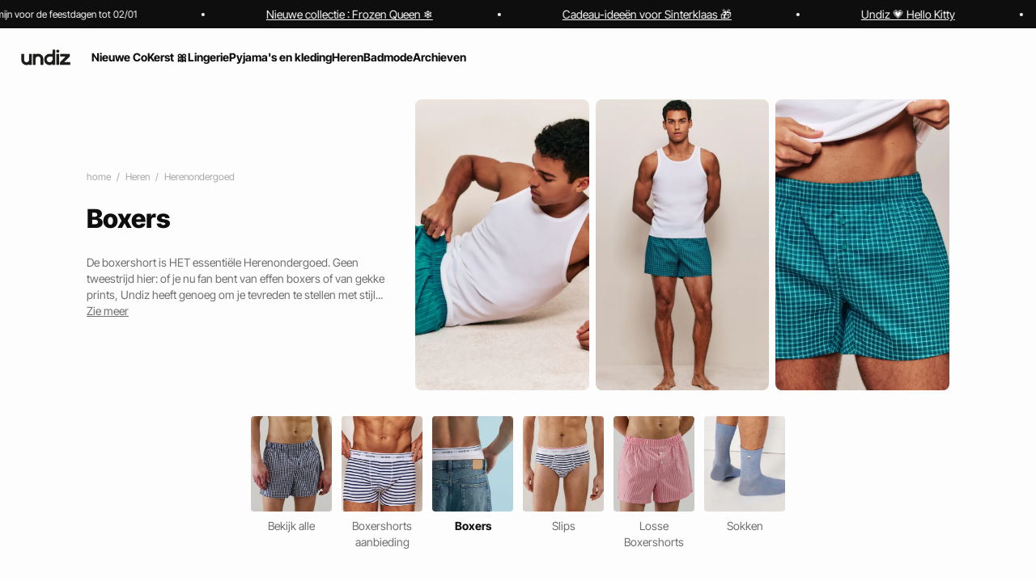

--- FILE ---
content_type: text/css
request_url: https://be.undiz.com/on/demandware.static/Sites-UNDIZ_BE-Site/-/nl_BE/v1764785037740/css/global.css
body_size: 59492
content:
.shadow-01{box-shadow:0 6px 16px rgba(0,0,0,.1)}.shadow-02{box-shadow:0 12px 22px rgba(0,0,0,.1)}.shadow-03{box-shadow:0 24px 34px rgba(0,0,0,.1)}.blur-01{filter:blur(4px)}@font-face{font-family:"Inter Tight";font-style:normal;font-weight:400;font-display:swap;src:url("../fonts/intertight-regular.ttf") format("truetype")}@font-face{font-family:"Inter Tight";font-style:normal;font-weight:500;font-display:swap;src:url("../fonts/intertight-medium.ttf") format("truetype")}@font-face{font-family:"Inter Tight";font-style:normal;font-weight:700;font-display:swap;src:url("../fonts/intertight-bold.ttf") format("truetype")}@font-face{font-family:"Inter Tight";font-style:normal;font-weight:800;font-display:swap;src:url("../fonts/intertight-extrabold.ttf") format("truetype")}.body-01{font-family:"Inter Tight","sans-serif";font-size:12px;font-style:normal;font-weight:400;line-height:16px;letter-spacing:0}.body-02,.dropdownBloc .dbItemCol .dbItemRenderer{font-family:"Inter Tight","sans-serif";font-size:14px;font-style:normal;font-weight:400;line-height:20px;letter-spacing:0}.body-03,.dropdownBloc .dbItemCol .dbItemRenderer.db-l{font-family:"Inter Tight","sans-serif";font-size:16px;font-style:normal;font-weight:400;line-height:24px;letter-spacing:0}.body-strong-01{font-family:"Inter Tight","sans-serif";font-size:12px;font-style:normal;font-weight:700;line-height:16px;letter-spacing:0}.body-strong-02{font-family:"Inter Tight","sans-serif";font-size:14px;font-style:normal;font-weight:700;line-height:20px;letter-spacing:0}.body-strong-03{font-family:"Inter Tight","sans-serif";font-size:16px;font-style:normal;font-weight:700;line-height:24px;letter-spacing:0}.caption-01{font-family:"Inter Tight","sans-serif";font-size:10px;font-style:normal;font-weight:400;line-height:14px;letter-spacing:0}.caption-02{font-family:"Inter Tight","sans-serif";font-size:12px;font-style:normal;font-weight:400;line-height:16px;letter-spacing:0}.caption-strong-01{font-family:"Inter Tight","sans-serif";font-size:10px;font-style:normal;font-weight:700;line-height:14px;letter-spacing:0}.caption-strong-02{font-family:"Inter Tight","sans-serif";font-size:12px;font-style:normal;font-weight:700;line-height:16px;letter-spacing:0}.link-01{font-family:"Inter Tight","sans-serif";font-size:12px;font-style:normal;font-weight:400;line-height:16px;letter-spacing:0;-webkit-text-decoration-line:underline;text-decoration-line:underline;cursor:pointer}.link-02{font-family:"Inter Tight","sans-serif";font-size:14px;font-style:normal;font-weight:400;line-height:20px;letter-spacing:0;-webkit-text-decoration-line:underline;text-decoration-line:underline;cursor:pointer}.title-01{font-family:"Inter Tight","sans-serif";font-size:16px;font-style:normal;font-weight:400;line-height:24px;letter-spacing:0}.title-02{font-family:"Inter Tight","sans-serif";font-size:20px;font-style:normal;font-weight:400;line-height:28px;letter-spacing:0}.title-03{font-family:"Inter Tight","sans-serif";font-size:24px;font-style:normal;font-weight:400;line-height:32px;letter-spacing:0}.title-strong-01{font-family:"Inter Tight","sans-serif";font-size:16px;font-style:normal;font-weight:800;line-height:24px;letter-spacing:0}.title-strong-02{font-family:"Inter Tight","sans-serif";font-size:20px;font-style:normal;font-weight:800;line-height:28px;letter-spacing:0}.title-strong-03{font-family:"Inter Tight","sans-serif";font-size:24px;font-style:normal;font-weight:800;line-height:32px;letter-spacing:0}.title-alt-01{font-family:"Inter Tight","sans-serif";font-size:16px;font-style:normal;font-weight:800;line-height:24px;letter-spacing:0}.title-alt-02{font-family:"Inter Tight","sans-serif";font-size:20px;font-style:normal;font-weight:800;line-height:28px;letter-spacing:0}.title-alt-03{font-family:"Inter Tight","sans-serif";font-size:24px;font-style:normal;font-weight:800;line-height:32px;letter-spacing:0}.heading-01{font-family:"Inter Tight","sans-serif";font-size:32px;font-style:normal;font-weight:800;line-height:40px;letter-spacing:0}.heading-02{font-family:"Inter Tight","sans-serif";font-size:40px;font-style:normal;font-weight:800;line-height:48px;letter-spacing:0}.heading-03{font-family:"Inter Tight","sans-serif";font-size:48px;font-style:normal;font-weight:800;line-height:56px;letter-spacing:0}.heading-alt-01{font-family:"Inter Tight","sans-serif";font-size:32px;font-style:normal;font-weight:800;line-height:40px;letter-spacing:0}.heading-alt-02{font-family:"Inter Tight","sans-serif";font-size:40px;font-style:normal;font-weight:800;line-height:48px;letter-spacing:0}.heading-alt-03{font-family:"Inter Tight","sans-serif";font-size:48px;font-style:normal;font-weight:800;line-height:56px;letter-spacing:0}.product-01{font-family:"Inter Tight","sans-serif";font-size:12px;font-style:normal;font-weight:500;line-height:16px;letter-spacing:0}.product-02{font-family:"Inter Tight","sans-serif";font-size:14px;font-style:normal;font-weight:500;line-height:20px;letter-spacing:0}.product-03{font-family:"Inter Tight","sans-serif";font-size:16px;font-style:normal;font-weight:500;line-height:16px;letter-spacing:0}.product-04{font-family:"Inter Tight","sans-serif";font-size:20px;font-style:normal;font-weight:500;line-height:28px;letter-spacing:0}.collection-01{font-family:"Inter Tight","sans-serif";font-size:10px;font-style:normal;font-weight:400;line-height:14px;letter-spacing:0}.collection-02{font-family:"Inter Tight","sans-serif";font-size:12px;font-style:normal;font-weight:400;line-height:16px;letter-spacing:0}.collection-03{font-family:"Inter Tight","sans-serif";font-size:14px;font-style:normal;font-weight:400;line-height:20px;letter-spacing:0}.price-01{font-family:"Inter Tight","sans-serif";font-size:12px;font-style:normal;font-weight:700;line-height:16px;letter-spacing:0}.price-02{font-family:"Inter Tight","sans-serif";font-size:14px;font-style:normal;font-weight:700;line-height:20px;letter-spacing:0}.price-03{font-family:"Inter Tight","sans-serif";font-size:16px;font-style:normal;font-weight:700;line-height:24px;letter-spacing:0}.price-04{font-family:"Inter Tight","sans-serif";font-size:20px;font-style:normal;font-weight:700;line-height:28px;letter-spacing:0}.price-slashed-01{font-family:"Inter Tight","sans-serif";font-size:12px;font-style:normal;font-weight:700;line-height:16px;letter-spacing:0;-webkit-text-decoration-line:line-through;text-decoration-line:line-through}.price-slashed-02{font-family:"Inter Tight","sans-serif";font-size:14px;font-style:normal;font-weight:700;line-height:20px;letter-spacing:0;-webkit-text-decoration-line:line-through;text-decoration-line:line-through}.price-slashed-03{font-family:"Inter Tight","sans-serif";font-size:16px;font-style:normal;font-weight:700;line-height:24px;letter-spacing:0;-webkit-text-decoration-line:line-through;text-decoration-line:line-through}.price-slashed-04{font-family:"Inter Tight","sans-serif";font-size:20px;font-style:normal;font-weight:700;line-height:28px;letter-spacing:0;-webkit-text-decoration-line:line-through;text-decoration-line:line-through}.navigation-01{font-family:"Inter Tight","sans-serif";font-size:14px;font-style:normal;font-weight:700;line-height:20px;letter-spacing:0}:root{--sfra-brand-01: #0e0e0e;--sfra-brand-02: #0e0e0e;--sfra-brand-03: #feb3fb;--sfra-payment: #0e0e0e;--sfra-payment-hover: #262626;--sfra-sales-01: #d31a4e;--sfra-sales-02: #f8d5df;--sfra-loyalty-01: #0e0e0e;--sfra-loyalty-background-01: #f6f2ed;--sfra-loyalty-02: #0e0e0e;--sfra-loyalty-background-02: #f6f2ed;--sfra-loyalty-03: #0e0e0e;--sfra-loyalty-background-03: #f6f2ed;--sfra-loyalty-04: #0e0e0e;--sfra-loyalty-background-04: #f6f2ed;--sfra-loyalty-05: #0e0e0e;--sfra-loyalty-background-05: #f6f2ed;--sfra-wecare-01: #9ab2a2;--sfra-wecare-02: #E1E8E3;--sfra-app-01: #fdfdfd;--sfra-app-02: #fdfdfd;--sfra-onboarding-01: #fdfdfd;--sfra-onboarding-02: #fdfdfd;--sfra-onboarding-03: #fdfdfd;--sfra-success: #21c146;--sfra-warning: #ffd828;--sfra-error: #e3262f;--sfra-information: #0090ff;--sfra-white: #fdfdfd;--sfra-grey-01: #f4f4f4;--sfra-grey-02: #e0e0e0;--sfra-grey-03: #a8a8a8;--sfra-grey-04: #6f6f6f;--sfra-grey-05: #262626;--sfra-black: #0e0e0e;--backgroundInactifFilter: #a8a8a8;--sfra-border-width: 1px;--sfra-border-style: solid;--sfra-border-color: #a8a8a8;--sfra-border-color-translucent: rgba(14, 14, 14, 0.175);--sfra-border-radius: 4px;--sfra-border-radius-none: 0;--sfra-border-radius-xs: 1px;--sfra-border-radius-sm: 2px;--sfra-border-radius-md: 4px;--sfra-border-radius-lg: 8px;--sfra-border-radius-xl: 16px;--sfra-border-radius-xxl: 24px;--sfra-border-radius-circle: 50%;--sfra-border-radius-pill: 360px;--sfra-shadow-01: 0 6px 16px rgba(0, 0, 0, 0.1);--sfra-shadow-02: 0 12px 22px rgba(0, 0, 0, 0.1);--sfra-shadow-03: 0 24px 34px rgba(0, 0, 0, 0.1);--sfra-loyalty-gradient-01: linear-gradient(243deg, #f6f2ed 0%, #f6f2ed 100%);--sfra-loyalty-gradient-02: linear-gradient(243deg, #f6f2ed 0%, #f6f2ed 100%);--sfra-loyalty-gradient-03: linear-gradient(243deg, #f6f2ed 0%, #f6f2ed 100%);--sfra-loyalty-gradient-04: linear-gradient(243deg, #f6f2ed 0%, #f6f2ed 100%);--sfra-loyalty-gradient-05: linear-gradient(243deg, #f6f2ed 0%, #f6f2ed 100%);--app-height: 100vh;--sfra-gap: 16px;--sfra-columns: 12;--sfra-rows: 1;--productImageRatio: 0.8;--scrollbar-width: 0px;--sfra-spacer-0: 0;--sfra-spacer-2: 2px;--sfra-spacer-4: 4px;--sfra-spacer-6: 6px;--sfra-spacer-8: 8px;--sfra-spacer-10: 10px;--sfra-spacer-12: 12px;--sfra-spacer-16: 16px;--sfra-spacer-20: 20px;--sfra-spacer-24: 24px;--sfra-spacer-28: 28px;--sfra-spacer-32: 32px;--sfra-spacer-40: 40px;--sfra-spacer-48: 48px;--sfra-spacer-64: 64px;--sfra-spacer-80: 80px;--sfra-spacer-120: 120px;--sfra-spacer-160: 160px;--sfra-spacer-240: 240px;--sfra-spacer-320: 320px;--sfra-spacer-400: 400px}@media(min-width: 600px){:root{--sfra-gap: 16px}}@media(min-width: 1200px){:root{--sfra-gap: 24px}}@media(min-width: 1800px){:root{--sfra-gap: 32px}}[class^=icon-],[class*=" icon-"]{display:block;background-color:#0e0e0e;background-repeat:no-repeat;background-position:center;background-size:contain;height:24px;width:24px;-webkit-mask-repeat:no-repeat;mask-repeat:no-repeat;-webkit-mask-size:contain;mask-size:contain;-webkit-mask-position:center center;mask-position:center center}[class^=icon-].-xsmall,[class*=" icon-"].-xsmall{width:12px;height:12px}[class^=icon-].-small,[class*=" icon-"].-small{width:16px;height:16px}[class^=icon-].-smedium,[class*=" icon-"].-smedium{width:20px;height:20px}[class^=icon-].-medium,[class*=" icon-"].-medium{width:24px;height:24px}[class^=icon-].-large,[class*=" icon-"].-large{width:32px;height:32px}[class^=icon-].-xlarge,[class*=" icon-"].-xlarge{width:48px;height:48px}[class^=icon-].-xxlarge,[class*=" icon-"].-xxlarge{width:56px;height:56px}.icon-facebook{background-image:url("../images/pictos/icon-facebook.svg");background-color:transparent !important}.icon-facebook-white{background-image:url("../images/pictos/icon-facebook-white.svg");background-color:transparent !important}.icon-google{background-image:url("../images/pictos/icon-google.svg");background-color:transparent !important}.icon-googlepay{background-image:url("../images/pictos/icon-googlepay.svg");background-color:transparent !important}.icon-googlepay.-xsmall{width:28px}.icon-googlepay.-small{width:37px}.icon-googlepay.-smedium{width:47px}.icon-googlepay.-medium{width:56px}.icon-googlepay.-large{width:74px}.icon-playstore{background-image:url("../images/pictos/icon-playstore.svg");background-color:transparent}.icon-appstore{background-image:url("../images/pictos/icon-appstore.svg");background-color:transparent}.icon-insta{background-image:url("../images/pictos/icon-insta.svg");background-color:transparent !important}.icon-insta-white{background-image:url("../images/pictos/icon-insta-white.svg");background-color:transparent !important}.icon-klarna{background-image:url("../images/pictos/icon-klarna.svg");background-color:transparent !important}.icon-klarna.-xsmall{width:28px}.icon-klarna.-small{width:37px}.icon-klarna.-smedium{width:47px}.icon-klarna.-medium{width:56px}.icon-klarna.-large{width:74px}.icon-lydia{background-image:url("../images/pictos/icon-lydia.svg");background-color:transparent !important}.icon-mastercard{background-image:url("../images/pictos/icon-mastercard.svg");background-color:transparent !important}.icon-messenger{background-image:url("../images/pictos/icon-messenger.svg");background-color:transparent !important}.icon-messenger-white{background-image:url("../images/pictos/icon-messenger-white.svg");background-color:transparent !important}.icon-paypal{background-image:url("../images/pictos/icon-paypal.svg");background-color:transparent !important}.icon-cashondelivery{background-image:url("../images/pictos/icon-cashondelivery.svg");background-color:transparent !important}.icon-pinterest{background-image:url("../images/pictos/icon-pinterest.svg");background-color:transparent !important}.icon-pinterest-white{background-image:url("../images/pictos/icon-pinterest-white.svg");background-color:transparent !important}.icon-snapchat{background-image:url("../images/pictos/icon-snapchat.svg");background-color:transparent !important}.icon-snapchat-white{background-image:url("../images/pictos/icon-snapchat-white.svg");background-color:transparent !important}.icon-twitter{background-image:url("../images/pictos/icon-twitter.svg");background-color:transparent !important}.icon-twitter-white{background-image:url("../images/pictos/icon-twitter-white.svg");background-color:transparent !important}.icon-X{background-image:url("../images/pictos/icon-X.svg");background-color:transparent !important}.icon-X-white{background-image:url("../images/pictos/icon-X-white.svg");background-color:transparent !important}.icon-whatsapp{background-image:url("../images/pictos/icon-whatsapp.svg");background-color:transparent !important}.icon-whatsapp-white{background-image:url("../images/pictos/icon-whatsapp-white.svg");background-color:transparent !important}.icon-youtube{background-image:url("../images/pictos/icon-youtube.svg");background-color:transparent !important}.icon-youtube-white{background-image:url("../images/pictos/icon-youtube-white.svg");background-color:transparent !important}.icon-wecare{-webkit-mask-image:url("../images/pictos/icon-wecare.svg");mask-image:url("../images/pictos/icon-wecare.svg");background-color:#9ab2a2 !important}.icon-wecare-2{background-image:url("../images/pictos/icon-wecare2.svg");background-color:transparent !important}.icon-amazon{background-image:url("../images/pictos/icon-amazon.svg");background-color:transparent !important}.icon-cb{background-image:url("../images/pictos/icon-cb.svg");background-color:transparent !important}.icon-illicado{background-image:url("../images/pictos/icon-illicado.svg");background-color:transparent !important}.icon-bancontact,.icon-bcmc{background-image:url("../images/pictos/icon-bancontact.svg");background-color:transparent !important}.icon-bancontact.-xsmall,.icon-bcmc.-xsmall{width:28px}.icon-bancontact.-small,.icon-bcmc.-small{width:37px}.icon-bancontact.-smedium,.icon-bcmc.-smedium{width:47px}.icon-bancontact.-medium,.icon-bcmc.-medium{width:56px}.icon-bancontact.-large,.icon-bcmc.-large{width:74px}.icon-amex{background-image:url("../images/pictos/icon-amex.svg");background-color:transparent !important}.icon-maestro{background-image:url("../images/pictos/icon-maestro.svg");background-color:transparent !important}.icon-sofort{background-image:url("../images/pictos/icon-sofort.svg");background-color:transparent !important}.icon-sofort.-xsmall{width:28px}.icon-sofort.-small{width:37px}.icon-sofort.-smedium{width:47px}.icon-sofort.-medium{width:56px}.icon-sofort.-large{width:74px}.icon-przlewy24{background-image:url("../images/pictos/icon-przlewy24.svg");background-color:transparent !important}.icon-przlewy24.-xsmall{width:28px}.icon-przlewy24.-small{width:37px}.icon-przlewy24.-smedium{width:47px}.icon-przlewy24.-medium{width:56px}.icon-przlewy24.-large{width:74px}.icon-giropay{background-image:url("../images/pictos/icon-giropay.svg");background-color:transparent !important}.icon-giropay.-xsmall{width:28px}.icon-giropay.-small{width:37px}.icon-giropay.-smedium{width:47px}.icon-giropay.-medium{width:56px}.icon-giropay.-large{width:74px}.icon-diners{background-image:url("../images/pictos/icon-diners.svg");background-color:transparent !important}.icon-diners.-xsmall{width:28px}.icon-diners.-small{width:37px}.icon-diners.-smedium{width:47px}.icon-diners.-medium{width:56px}.icon-diners.-large{width:74px}.icon-twint{background-image:url("../images/pictos/icon-twint.svg");background-color:transparent !important}.icon-twint.-xsmall{width:28px}.icon-twint.-small{width:37px}.icon-twint.-smedium{width:47px}.icon-twint.-medium{width:56px}.icon-twint.-large{width:74px}.icon-blik{background-image:url("../images/pictos/icon-blik.svg");background-color:transparent !important}.icon-blik.-xsmall{width:28px}.icon-blik.-small{width:37px}.icon-blik.-smedium{width:47px}.icon-blik.-medium{width:56px}.icon-blik.-large{width:74px}.icon-mnp{background-image:url("../images/pictos/icon-mnp.svg");background-color:transparent !important}.icon-mnp.-xsmall{width:28px}.icon-mnp.-small{width:37px}.icon-mnp.-smedium{width:47px}.icon-mnp.-medium{width:56px}.icon-mnp.-large{width:74px}.icon-applepay{background-image:url("../images/pictos/icon-applepay.svg");background-color:transparent !important}.icon-applepay.-xsmall{width:28px}.icon-applepay.-small{width:37px}.icon-applepay.-smedium{width:47px}.icon-applepay.-medium{width:56px}.icon-applepay.-large{width:74px}.icon-visa{background-image:url("../images/pictos/icon-visa.svg");background-color:transparent !important}.icon-geolocfill{background-image:url("../images/pictos/icon-geolocfill.svg");background-color:transparent !important}.icon-klarna-monochrome{-webkit-mask-image:url("../images/pictos/icon-klarna-monochrome.svg");mask-image:url("../images/pictos/icon-klarna-monochrome.svg")}.icon-klarna-monochrome.-xsmall{width:28px}.icon-klarna-monochrome.-small{width:37px}.icon-klarna-monochrome.-smedium{width:47px}.icon-klarna-monochrome.-medium{width:56px}.icon-klarna-monochrome.-large{width:74px}.icon-alma{-webkit-mask-image:url("../images/pictos/icon-alma.svg");mask-image:url("../images/pictos/icon-alma.svg")}.icon-alma.-xsmall{width:28px}.icon-alma.-small{width:37px}.icon-alma.-smedium{width:47px}.icon-alma.-medium{width:56px}.icon-alma.-large{width:74px}.icon-alma-small{-webkit-mask-image:url("../images/pictos/icon-alma-small.svg");mask-image:url("../images/pictos/icon-alma-small.svg")}.icon-android{-webkit-mask-image:url("../images/pictos/icon-android.svg");mask-image:url("../images/pictos/icon-android.svg")}.icon-apple{-webkit-mask-image:url("../images/pictos/icon-apple.svg");mask-image:url("../images/pictos/icon-apple.svg")}.icon-blanchiment_aucun{-webkit-mask-image:url("../images/pictos/icon-blanchiment_aucun.svg");mask-image:url("../images/pictos/icon-blanchiment_aucun.svg")}.icon-blanchiment_oxygenees_uniquement,.icon-lavage-vide-no{-webkit-mask-image:url("../images/pictos/icon-blanchiment_oxygenees_uniquement.svg");mask-image:url("../images/pictos/icon-blanchiment_oxygenees_uniquement.svg")}.icon-blanchiment_tous_type{-webkit-mask-image:url("../images/pictos/icon-blanchiment_tous_type.svg");mask-image:url("../images/pictos/icon-blanchiment_tous_type.svg")}.icon-cycle_modere_30{-webkit-mask-image:url("../images/pictos/icon-cycle_modere_30.svg");mask-image:url("../images/pictos/icon-cycle_modere_30.svg")}.icon-cycle_modere_40{-webkit-mask-image:url("../images/pictos/icon-cycle_modere_40.svg");mask-image:url("../images/pictos/icon-cycle_modere_40.svg")}.icon-cycle_modere_50{-webkit-mask-image:url("../images/pictos/icon-cycle_modere_50.svg");mask-image:url("../images/pictos/icon-cycle_modere_50.svg")}.icon-cycle_modere_60{-webkit-mask-image:url("../images/pictos/icon-cycle_modere_60.svg");mask-image:url("../images/pictos/icon-cycle_modere_60.svg")}.icon-cycle_modere_70{-webkit-mask-image:url("../images/pictos/icon-cycle_modere_70.svg");mask-image:url("../images/pictos/icon-cycle_modere_70.svg")}.icon-cycle_modere_90{-webkit-mask-image:url("../images/pictos/icon-cycle_modere_90.svg");mask-image:url("../images/pictos/icon-cycle_modere_90.svg")}.icon-cycle_modere_95{-webkit-mask-image:url("../images/pictos/icon-cycle_modere_95.svg");mask-image:url("../images/pictos/icon-cycle_modere_95.svg")}.icon-cycle_normal_30{-webkit-mask-image:url("../images/pictos/icon-cycle_normal_30.svg");mask-image:url("../images/pictos/icon-cycle_normal_30.svg")}.icon-cycle_normal_40{-webkit-mask-image:url("../images/pictos/icon-cycle_normal_40.svg");mask-image:url("../images/pictos/icon-cycle_normal_40.svg")}.icon-cycle_normal_50{-webkit-mask-image:url("../images/pictos/icon-cycle_normal_50.svg");mask-image:url("../images/pictos/icon-cycle_normal_50.svg")}.icon-cycle_normal_60{-webkit-mask-image:url("../images/pictos/icon-cycle_normal_60.svg");mask-image:url("../images/pictos/icon-cycle_normal_60.svg")}.icon-cycle_normal_70{-webkit-mask-image:url("../images/pictos/icon-cycle_normal_70.svg");mask-image:url("../images/pictos/icon-cycle_normal_70.svg")}.icon-cycle_normal_90{-webkit-mask-image:url("../images/pictos/icon-cycle_normal_90.svg");mask-image:url("../images/pictos/icon-cycle_normal_90.svg")}.icon-cycle_normal_95{-webkit-mask-image:url("../images/pictos/icon-cycle_normal_95.svg");mask-image:url("../images/pictos/icon-cycle_normal_95.svg")}.icon-cycle_tres_modere_30{-webkit-mask-image:url("../images/pictos/icon-cycle_tres_modere_30.svg");mask-image:url("../images/pictos/icon-cycle_tres_modere_30.svg")}.icon-cycle_tres_modere_40{-webkit-mask-image:url("../images/pictos/icon-cycle_tres_modere_40.svg");mask-image:url("../images/pictos/icon-cycle_tres_modere_40.svg")}.icon-cycle_tres_modere_70{-webkit-mask-image:url("../images/pictos/icon-cycle_tres_modere_70.svg");mask-image:url("../images/pictos/icon-cycle_tres_modere_70.svg")}.icon-entretien_pro_a_sec_aucun{-webkit-mask-image:url("../images/pictos/icon-entretien_pro_a_sec_aucun.svg");mask-image:url("../images/pictos/icon-entretien_pro_a_sec_aucun.svg")}.icon-entretien_pro_a_sec_eau{-webkit-mask-image:url("../images/pictos/icon-entretien_pro_a_sec_eau.svg");mask-image:url("../images/pictos/icon-entretien_pro_a_sec_eau.svg")}.icon-entretien_pro_a_sec_produit_petroilier_eau{-webkit-mask-image:url("../images/pictos/icon-entretien_pro_a_sec_produit_petroilier_eau.svg");mask-image:url("../images/pictos/icon-entretien_pro_a_sec_produit_petroilier_eau.svg")}.icon-entretien_pro_a_sec_produit_petroliers{-webkit-mask-image:url("../images/pictos/icon-entretien_pro_a_sec_produit_petroliers.svg");mask-image:url("../images/pictos/icon-entretien_pro_a_sec_produit_petroliers.svg")}.icon-entretien_pro_a_sec_produit_ttrachloroethylene_eau{-webkit-mask-image:url("../images/pictos/icon-entretien_pro_a_sec_produit_ttrachloroethylene_eau.svg");mask-image:url("../images/pictos/icon-entretien_pro_a_sec_produit_ttrachloroethylene_eau.svg")}.icon-entretien_pro_a_sec_solvant{-webkit-mask-image:url("../images/pictos/icon-entretien_pro_a_sec_solvant.svg");mask-image:url("../images/pictos/icon-entretien_pro_a_sec_solvant.svg")}.icon-auditedWorkshop{-webkit-mask-image:url("../images/pictos/icon-feature-sewing.svg");mask-image:url("../images/pictos/icon-feature-sewing.svg")}.icon-naturalMaterial{-webkit-mask-image:url("../images/pictos/icon-feature-coton.svg");mask-image:url("../images/pictos/icon-feature-coton.svg")}.icon-recycledMaterial{-webkit-mask-image:url("../images/pictos/icon-feature-tshirt.svg");mask-image:url("../images/pictos/icon-feature-tshirt.svg")}.icon-madeInEurope{-webkit-mask-image:url("../images/pictos/icon-feature-europe.svg");mask-image:url("../images/pictos/icon-feature-europe.svg")}.icon-certifiedGRS{-webkit-mask-image:url("../images/pictos/icon-feature-check.svg");mask-image:url("../images/pictos/icon-feature-check.svg")}.icon-certifiedGOTS{-webkit-mask-image:url("../images/pictos/icon-feature-GOTS.svg");mask-image:url("../images/pictos/icon-feature-GOTS.svg")}.icon-certifiedEuropeanFlax{-webkit-mask-image:url("../images/pictos/icon-feature-check.svg");mask-image:url("../images/pictos/icon-feature-check.svg")}.icon-lenzingEcovero{-webkit-mask-image:url("../images/pictos/icon-feature-check.svg");mask-image:url("../images/pictos/icon-feature-check.svg")}.icon-certifiedRWS{-webkit-mask-image:url("../images/pictos/icon-feature-check.svg");mask-image:url("../images/pictos/icon-feature-check.svg")}.icon-certifiedOCS{-webkit-mask-image:url("../images/pictos/icon-feature-check.svg");mask-image:url("../images/pictos/icon-feature-check.svg")}.icon-certifiedMasterOfLinen{-webkit-mask-image:url("../images/pictos/icon-feature-check.svg");mask-image:url("../images/pictos/icon-feature-check.svg")}.icon-personnalisable{-webkit-mask-image:url("../images/pictos/icon-feature-perso.svg");mask-image:url("../images/pictos/icon-feature-perso.svg")}.icon-webExclusivity{-webkit-mask-image:url("../images/pictos/icon-feature-exclu-web.svg");mask-image:url("../images/pictos/icon-feature-exclu-web.svg")}.icon-repassage_max_110,.icon-icon-repassage_max_150{-webkit-mask-image:url("../images/pictos/icon-icon-icon-repassage_max_150.svg");mask-image:url("../images/pictos/icon-icon-icon-repassage_max_150.svg")}.icon-lavage_main_max_40{-webkit-mask-image:url("../images/pictos/icon-lavage_main_max_40.svg");mask-image:url("../images/pictos/icon-lavage_main_max_40.svg")}.icon-lavage-small{-webkit-mask-image:url("../images/pictos/icon-lavage-small.svg");mask-image:url("../images/pictos/icon-lavage-small.svg")}.icon-ne_pas_laver{-webkit-mask-image:url("../images/pictos/icon-ne_pas_laver.svg");mask-image:url("../images/pictos/icon-ne_pas_laver.svg")}.icon-repassage_aucun{-webkit-mask-image:url("../images/pictos/icon-repassage_aucun.svg");mask-image:url("../images/pictos/icon-repassage_aucun.svg")}.icon-repassage_max_150{-webkit-mask-image:url("../images/pictos/icon-repassage_max_150.svg");mask-image:url("../images/pictos/icon-repassage_max_150.svg")}.icon-repassage_max_200{-webkit-mask-image:url("../images/pictos/icon-repassage_max_200.svg");mask-image:url("../images/pictos/icon-repassage_max_200.svg")}.icon-sw13{-webkit-mask-image:url("../images/pictos/icon-sw13.svg");mask-image:url("../images/pictos/icon-sw13.svg")}.icon-icon-sw17{-webkit-mask-image:url("../images/pictos/icon-icon-sw17.svg");mask-image:url("../images/pictos/icon-icon-sw17.svg")}.icon-sw23{-webkit-mask-image:url("../images/pictos/icon-sw23.svg");mask-image:url("../images/pictos/icon-sw23.svg")}.icon-sw30{-webkit-mask-image:url("../images/pictos/icon-sw30.svg");mask-image:url("../images/pictos/icon-sw30.svg")}.icon-tambour_sechage_80{-webkit-mask-image:url("../images/pictos/icon-tambour_sechage_80.svg");mask-image:url("../images/pictos/icon-tambour_sechage_80.svg")}.icon-account{-webkit-mask-image:url("../images/pictos/icon-account.svg");mask-image:url("../images/pictos/icon-account.svg")}.icon-accountfull{-webkit-mask-image:url("../images/pictos/icon-accountfull.svg");mask-image:url("../images/pictos/icon-accountfull.svg")}.icon-arrowup,.footer .titleItemFooter::after,.icon-arrowleft,.icon-arrowdown,.icon-arrowright,.subMenu__item.-child .subMenu__link::after{-webkit-mask-image:url("../images/pictos/icon-arrowup.svg");mask-image:url("../images/pictos/icon-arrowup.svg")}.icon-arrow{-webkit-mask-image:url("../images/pictos/icon-arrow.svg");mask-image:url("../images/pictos/icon-arrow.svg")}.icon-basket{-webkit-mask-image:url("../images/pictos/icon-basket.svg");mask-image:url("../images/pictos/icon-basket.svg")}.icon-basket-wishlist{-webkit-mask-image:url("../images/pictos/icon-basket-wishlist.svg");mask-image:url("../images/pictos/icon-basket-wishlist.svg")}.icon-basketfull{-webkit-mask-image:url("../images/pictos/icon-basketfull.svg");mask-image:url("../images/pictos/icon-basketfull.svg")}.icon-basketshare{-webkit-mask-image:url("../images/pictos/icon-basketshare.svg");mask-image:url("../images/pictos/icon-basketshare.svg")}.icon-burgermenu{-webkit-mask-image:url("../images/pictos/icon-burgermenu.svg");mask-image:url("../images/pictos/icon-burgermenu.svg")}.icon-burn{-webkit-mask-image:url("../images/pictos/icon-burn.svg");mask-image:url("../images/pictos/icon-burn.svg")}.icon-calendar{-webkit-mask-image:url("../images/pictos/icon-calendar.svg");mask-image:url("../images/pictos/icon-calendar.svg")}.icon-challenge{-webkit-mask-image:url("../images/pictos/icon-challenge.svg");mask-image:url("../images/pictos/icon-challenge.svg")}.icon-chatbot{-webkit-mask-image:url("../images/pictos/icon-chatbot.svg");mask-image:url("../images/pictos/icon-chatbot.svg")}.icon-check,.forgottenPasswordPanel__passwordCheckItem.-valid .forgottenPasswordPanel__passwordCheckIcon,.splittedAuthPanel__passwordCheckItem.-valid .splittedAuthPanel__passwordCheckIcon,.authPanel__passwordCheckItem.-valid .authPanel__passwordCheckIcon,.checkbox__input:disabled:checked::after,.checkbox__input::after{-webkit-mask-image:url("../images/pictos/icon-check.svg");mask-image:url("../images/pictos/icon-check.svg")}.icon-checkfill{-webkit-mask-image:url("../images/pictos/icon-checkfill.svg");mask-image:url("../images/pictos/icon-checkfill.svg")}.icon-cookie{-webkit-mask-image:url("../images/pictos/icon-cookie.svg");mask-image:url("../images/pictos/icon-cookie.svg")}.icon-layout-classic{-webkit-mask-image:url("../images/pictos/icon-layout-classic.svg");mask-image:url("../images/pictos/icon-layout-classic.svg")}.icon-layout-classic-active{-webkit-mask-image:url("../images/pictos/icon-layout-classic-active.svg");mask-image:url("../images/pictos/icon-layout-classic-active.svg")}.icon-clicandcollect{-webkit-mask-image:url("../images/pictos/icon-clicandcollect.svg");mask-image:url("../images/pictos/icon-clicandcollect.svg")}.icon-close{-webkit-mask-image:url("../images/pictos/icon-close.svg");mask-image:url("../images/pictos/icon-close.svg")}.icon-contactform{-webkit-mask-image:url("../images/pictos/icon-contactform.svg");mask-image:url("../images/pictos/icon-contactform.svg")}.icon-creditcard{-webkit-mask-image:url("../images/pictos/icon-creditcard.svg");mask-image:url("../images/pictos/icon-creditcard.svg")}.icon-delivery{-webkit-mask-image:url("../images/pictos/icon-delivery.svg");mask-image:url("../images/pictos/icon-delivery.svg")}.icon-edit{-webkit-mask-image:url("../images/pictos/icon-edit.svg");mask-image:url("../images/pictos/icon-edit.svg")}.icon-error{-webkit-mask-image:url("../images/pictos/icon-error.svg");mask-image:url("../images/pictos/icon-error.svg")}.icon-filter{-webkit-mask-image:url("../images/pictos/icon-filter.svg");mask-image:url("../images/pictos/icon-filter.svg")}.icon-geoloc{-webkit-mask-image:url("../images/pictos/icon-geoloc.svg");mask-image:url("../images/pictos/icon-geoloc.svg")}.icon-gift{-webkit-mask-image:url("../images/pictos/icon-gift.svg");mask-image:url("../images/pictos/icon-gift.svg")}.icon-giftcard{-webkit-mask-image:url("../images/pictos/icon-giftcard.svg");mask-image:url("../images/pictos/icon-giftcard.svg")}.icon-hanger{-webkit-mask-image:url("../images/pictos/icon-hanger.svg");mask-image:url("../images/pictos/icon-hanger.svg")}.icon-heart{-webkit-mask-image:url("../images/pictos/icon-heart.svg");mask-image:url("../images/pictos/icon-heart.svg")}.icon-heartfill{-webkit-mask-image:url("../images/pictos/icon-heartfill.svg");mask-image:url("../images/pictos/icon-heartfill.svg")}.icon-home{-webkit-mask-image:url("../images/pictos/icon-home.svg");mask-image:url("../images/pictos/icon-home.svg")}.icon-information{-webkit-mask-image:url("../images/pictos/icon-information.svg");mask-image:url("../images/pictos/icon-information.svg")}.icon-layout-detailed-mobile{-webkit-mask-image:url("../images/pictos/icon-layout-detailed-mobile.svg");mask-image:url("../images/pictos/icon-layout-detailed-mobile.svg")}.icon-layout-detailed{-webkit-mask-image:url("../images/pictos/icon-layout-detailed.svg");mask-image:url("../images/pictos/icon-layout-detailed.svg")}.icon-layout-detailed-active{-webkit-mask-image:url("../images/pictos/icon-layout-detailed-active.svg");mask-image:url("../images/pictos/icon-layout-detailed-active.svg")}.icon-layout-mobile{-webkit-mask-image:url("../images/pictos/icon-layout-mobile.svg");mask-image:url("../images/pictos/icon-layout-mobile.svg")}.icon-less{-webkit-mask-image:url("../images/pictos/icon-less.svg");mask-image:url("../images/pictos/icon-less.svg")}.icon-lock{-webkit-mask-image:url("../images/pictos/icon-lock.svg");mask-image:url("../images/pictos/icon-lock.svg")}.icon-logout{-webkit-mask-image:url("../images/pictos/icon-logout.svg");mask-image:url("../images/pictos/icon-logout.svg")}.icon-lowstock{-webkit-mask-image:url("../images/pictos/icon-lowstock.svg");mask-image:url("../images/pictos/icon-lowstock.svg")}.icon-lowquantity{-webkit-mask-image:url("../images/pictos/icon-lowquantity.svg");mask-image:url("../images/pictos/icon-lowquantity.svg")}.icon-bundle{-webkit-mask-image:url("../images/pictos/icon-bundle.svg");mask-image:url("../images/pictos/icon-bundle.svg")}.icon-flag{-webkit-mask-image:url("../images/pictos/icon-flag.svg");mask-image:url("../images/pictos/icon-flag.svg")}.icon-promo{-webkit-mask-image:url("../images/pictos/icon-promo.svg");mask-image:url("../images/pictos/icon-promo.svg")}.icon-loyalty{-webkit-mask-image:url("../images/pictos/icon-loyalty.svg");mask-image:url("../images/pictos/icon-loyalty.svg")}.icon-coupon{-webkit-mask-image:url("../images/pictos/icon-coupon.svg");mask-image:url("../images/pictos/icon-coupon.svg")}.icon-donation{-webkit-mask-image:url("../images/pictos/icon-donation.svg");mask-image:url("../images/pictos/icon-donation.svg")}.icon-category{-webkit-mask-image:url("../images/pictos/icon-category.svg");mask-image:url("../images/pictos/icon-category.svg")}.icon-loyalty-01{-webkit-mask-image:url("../images/pictos/icon-loyalty-01.svg");mask-image:url("../images/pictos/icon-loyalty-01.svg")}.icon-loyalty-02{-webkit-mask-image:url("../images/pictos/icon-loyalty-02.svg");mask-image:url("../images/pictos/icon-loyalty-02.svg")}.icon-loyalty-03{-webkit-mask-image:url("../images/pictos/icon-loyalty-03.svg");mask-image:url("../images/pictos/icon-loyalty-03.svg")}.icon-loyalty-04{-webkit-mask-image:url("../images/pictos/icon-loyalty-04.svg");mask-image:url("../images/pictos/icon-loyalty-04.svg")}.icon-loyalty-05{-webkit-mask-image:url("../images/pictos/icon-loyalty-05.svg");mask-image:url("../images/pictos/icon-loyalty-05.svg")}.icon-loyaltycard{-webkit-mask-image:url("../images/pictos/icon-loyaltycard.svg");mask-image:url("../images/pictos/icon-loyaltycard.svg")}.icon-mail{-webkit-mask-image:url("../images/pictos/icon-mail.svg");mask-image:url("../images/pictos/icon-mail.svg")}.icon-moreoptions{-webkit-mask-image:url("../images/pictos/icon-moreoptions.svg");mask-image:url("../images/pictos/icon-moreoptions.svg")}.icon-layout-mosaic{-webkit-mask-image:url("../images/pictos/icon-layout-mosaic.svg");mask-image:url("../images/pictos/icon-layout-mosaic.svg")}.icon-layout-mosaic-active{-webkit-mask-image:url("../images/pictos/icon-layout-mosaic-active.svg");mask-image:url("../images/pictos/icon-layout-mosaic-active.svg")}.icon-nonetwork{-webkit-mask-image:url("../images/pictos/icon-nonetwork.svg");mask-image:url("../images/pictos/icon-nonetwork.svg")}.icon-notification{-webkit-mask-image:url("../images/pictos/icon-notification.svg");mask-image:url("../images/pictos/icon-notification.svg")}.icon-order{-webkit-mask-image:url("../images/pictos/icon-order.svg");mask-image:url("../images/pictos/icon-order.svg")}.icon-return-order{-webkit-mask-image:url("../images/pictos/icon-return-order.svg");mask-image:url("../images/pictos/icon-return-order.svg")}.icon-ordercancelled{-webkit-mask-image:url("../images/pictos/icon-ordercancelled.svg");mask-image:url("../images/pictos/icon-ordercancelled.svg")}.icon-orderdelivered{-webkit-mask-image:url("../images/pictos/icon-orderdelivered.svg");mask-image:url("../images/pictos/icon-orderdelivered.svg")}.icon-orderdeliveryinformation{-webkit-mask-image:url("../images/pictos/icon-orderdeliveryinformation.svg");mask-image:url("../images/pictos/icon-orderdeliveryinformation.svg")}.icon-orderlate{-webkit-mask-image:url("../images/pictos/icon-orderlate.svg");mask-image:url("../images/pictos/icon-orderlate.svg")}.icon-ordershipped{-webkit-mask-image:url("../images/pictos/icon-ordershipped.svg");mask-image:url("../images/pictos/icon-ordershipped.svg")}.icon-ia{-webkit-mask-image:url("../images/pictos/icon-ia.svg");mask-image:url("../images/pictos/icon-ia.svg")}.icon-perso{-webkit-mask-image:url("../images/pictos/icon-perso.svg");mask-image:url("../images/pictos/icon-perso.svg")}.icon-persoApp{-webkit-mask-image:url("../images/pictos/icon-perso-app.svg");mask-image:url("../images/pictos/icon-perso-app.svg")}.icon-phone{-webkit-mask-image:url("../images/pictos/icon-phone.svg");mask-image:url("../images/pictos/icon-phone.svg")}.icon-play{-webkit-mask-image:url("../images/pictos/icon-play.svg");mask-image:url("../images/pictos/icon-play.svg")}.icon-plus{-webkit-mask-image:url("../images/pictos/icon-plus.svg");mask-image:url("../images/pictos/icon-plus.svg")}.icon-promotions{-webkit-mask-image:url("../images/pictos/icon-promotions.svg");mask-image:url("../images/pictos/icon-promotions.svg")}.icon-qrcode{-webkit-mask-image:url("../images/pictos/icon-qrcode.svg");mask-image:url("../images/pictos/icon-qrcode.svg")}.icon-question{-webkit-mask-image:url("../images/pictos/icon-question.svg");mask-image:url("../images/pictos/icon-question.svg")}.icon-pages{-webkit-mask-image:url("../images/pictos/icon-pages.svg");mask-image:url("../images/pictos/icon-pages.svg")}.icon-relaypickup{-webkit-mask-image:url("../images/pictos/icon-relaypickup.svg");mask-image:url("../images/pictos/icon-relaypickup.svg")}.icon-relaypin{background-image:url("../images/pictos/icon-relaypin.svg");background-color:transparent !important}.icon-pointrelais{-webkit-mask-image:url("../images/pictos/icon-pointrelais.svg");mask-image:url("../images/pictos/icon-pointrelais.svg")}.icon-return{-webkit-mask-image:url("../images/pictos/icon-return.svg");mask-image:url("../images/pictos/icon-return.svg")}.icon-search{-webkit-mask-image:url("../images/pictos/icon-search.svg");mask-image:url("../images/pictos/icon-search.svg")}.icon-securedpayment{-webkit-mask-image:url("../images/pictos/icon-lock.svg");mask-image:url("../images/pictos/icon-lock.svg")}.icon-share{-webkit-mask-image:url("../images/pictos/icon-share.svg");mask-image:url("../images/pictos/icon-share.svg")}.icon-shop{-webkit-mask-image:url("../images/pictos/icon-shop.svg");mask-image:url("../images/pictos/icon-shop.svg")}.icon-store-unavailable{-webkit-mask-image:url("../images/pictos/icon-store-unavailable.svg");mask-image:url("../images/pictos/icon-store-unavailable.svg");background-color:#e3262f}.icon-store-availableInStore{-webkit-mask-image:url("../images/pictos/icon-store-availableInStore.svg");mask-image:url("../images/pictos/icon-store-availableInStore.svg");background-color:#21c146}.icon-store-available{-webkit-mask-image:url("../images/pictos/icon-store-available.svg");mask-image:url("../images/pictos/icon-store-available.svg");background-color:#21c146}.icon-store-lowStock{-webkit-mask-image:url("../images/pictos/icon-store-lowStock.svg");mask-image:url("../images/pictos/icon-store-lowStock.svg");background-color:#21c146}.icon-store-availablelq{-webkit-mask-image:url("../images/pictos/icon-store-lowStock.svg");mask-image:url("../images/pictos/icon-store-lowStock.svg");background-color:#ffd828}.icon-store-CNC2LQ{-webkit-mask-image:url("../images/pictos/icon-store-lowStock.svg");mask-image:url("../images/pictos/icon-store-lowStock.svg");background-color:#ffd828}.icon-store-CNCLQ{-webkit-mask-image:url("../images/pictos/icon-store-lowStock.svg");mask-image:url("../images/pictos/icon-store-lowStock.svg");background-color:#ffd828}.icon-store-CNC2{-webkit-mask-image:url("../images/pictos/icon-store-available.svg");mask-image:url("../images/pictos/icon-store-available.svg");background-color:#21c146}.icon-store-CNC{-webkit-mask-image:url("../images/pictos/icon-store-available.svg");mask-image:url("../images/pictos/icon-store-available.svg");background-color:#21c146}.icon-store-nostock{-webkit-mask-image:url("../images/pictos/icon-store-unavailable.svg");mask-image:url("../images/pictos/icon-store-unavailable.svg");background-color:#e3262f}.icon-store-indelivery{-webkit-mask-image:url("../images/pictos/icon-store-available.svg");mask-image:url("../images/pictos/icon-store-available.svg");background-color:#21c146}.icon-store-indeliverylowstock{-webkit-mask-image:url("../images/pictos/icon-store-lowStock.svg");mask-image:url("../images/pictos/icon-store-lowStock.svg");background-color:#ffd828}.icon-stock{-webkit-mask-image:url("../images/pictos/icon-stock.svg");mask-image:url("../images/pictos/icon-stock.svg");background-color:#a8a8a8}.icon-size{-webkit-mask-image:url("../images/pictos/icon-size.svg");mask-image:url("../images/pictos/icon-size.svg")}.icon-star{-webkit-mask-image:url("../images/pictos/icon-star.svg");mask-image:url("../images/pictos/icon-star.svg")}.icon-storepin{-webkit-mask-image:url("../images/pictos/icon-storepin.svg");mask-image:url("../images/pictos/icon-storepin.svg")}.icon-student{-webkit-mask-image:url("../images/pictos/icon-student.svg");mask-image:url("../images/pictos/icon-student.svg")}.icon-trash{-webkit-mask-image:url("../images/pictos/icon-trash.svg");mask-image:url("../images/pictos/icon-trash.svg")}.icon-visibleoff{-webkit-mask-image:url("../images/pictos/icon-visibleoff.svg");mask-image:url("../images/pictos/icon-visibleoff.svg")}.icon-visibleon{-webkit-mask-image:url("../images/pictos/icon-visibleon.svg");mask-image:url("../images/pictos/icon-visibleon.svg")}.icon-volume{-webkit-mask-image:url("../images/pictos/icon-volume.svg");mask-image:url("../images/pictos/icon-volume.svg")}.icon-win{-webkit-mask-image:url("../images/pictos/icon-win.svg");mask-image:url("../images/pictos/icon-win.svg")}.icon-zoomin{-webkit-mask-image:url("../images/pictos/icon-zoomin.svg");mask-image:url("../images/pictos/icon-zoomin.svg")}.icon-zoomout{-webkit-mask-image:url("../images/pictos/icon-zoomout.svg");mask-image:url("../images/pictos/icon-zoomout.svg")}.icon-sparkles{-webkit-mask-image:url("../images/pictos/icon-sparkles.svg");mask-image:url("../images/pictos/icon-sparkles.svg")}.icon-timer{-webkit-mask-image:url("../images/pictos/icon-timer.svg");mask-image:url("../images/pictos/icon-timer.svg")}.icon-arrowright,.subMenu__item.-child .subMenu__link::after{transform:rotate(90deg)}.icon-arrowdown{transform:rotate(180deg)}.icon-arrowleft{transform:rotate(-90deg)}.icon-facturation{-webkit-mask-image:url("../images/pictos/icon-facturation.svg");mask-image:url("../images/pictos/icon-facturation.svg")}.icon-colissimo{background-image:url("../images/pictos/icon-colissimo.svg");background-color:transparent !important}.icon-chronopost{background-image:url("../images/pictos/icon-chronopost.svg");background-color:transparent !important}.icon-bpost{background-image:url("../images/pictos/icon-bpost.svg");background-color:transparent !important}.icon-imx{background-image:url("../images/pictos/icon-imx.svg");background-color:transparent !important}.icon-shippingtime{-webkit-mask-image:url("../images/pictos/icon-shippingtime.svg");mask-image:url("../images/pictos/icon-shippingtime.svg")}.icon-language{-webkit-mask-image:url("../images/pictos/icon-language.svg");mask-image:url("../images/pictos/icon-language.svg")}.icon-help{-webkit-mask-image:url("../images/pictos/icon-help.svg");mask-image:url("../images/pictos/icon-help.svg")}.icon-account2{-webkit-mask-image:url("../images/pictos/icon-account2.svg");mask-image:url("../images/pictos/icon-account2.svg")}.icon-shoppingbag{-webkit-mask-image:url("../images/pictos/icon-shoppingbag.svg");mask-image:url("../images/pictos/icon-shoppingbag.svg")}.icon-setting{-webkit-mask-image:url("../images/pictos/icon-setting.svg");mask-image:url("../images/pictos/icon-setting.svg")}.icon-applewallet{background-image:url("../images/pictos/icon-applewallet.svg");background-color:transparent !important}.icon-applewallet.-xsmall{width:16px}.icon-applewallet.-small{width:21px}.icon-applewallet.-smedium{width:27px}.icon-applewallet.-medium{width:32px}.icon-applewallet.-large{width:43px}.icon-applewallet.-xlarge{width:64px}.icon-applewallet.-xxlarge{width:75px}.icon-googlewallet{background-image:url("../images/pictos/icon-googlewallet.svg");background-color:transparent !important}.icon-googlewallet.-xsmall{width:16px}.icon-googlewallet.-small{width:18px}.icon-googlewallet.-smedium{width:22px}.icon-googlewallet.-medium{width:27px}.icon-googlewallet.-large{width:36px}.icon-googlewallet.-xlarge{width:54px}.icon-googlewallet.-xxlarge{width:62px}.icon-flux-1{-webkit-mask-image:url("../images/pictos/icon-flux-1.svg");mask-image:url("../images/pictos/icon-flux-1.svg")}.icon-flux-2{-webkit-mask-image:url("../images/pictos/icon-flux-2.svg");mask-image:url("../images/pictos/icon-flux-2.svg")}.icon-flux-2.-xsmall{width:16px;height:12px}.icon-flux-2.-small{width:21px;height:16px}.icon-flux-2.-smedium{width:26px;height:20px}.icon-flux-2.-medium{width:32px;height:24px}.icon-flux-2.-large{width:42px;height:32px}.icon-flux-2.-xlarge{width:64px;height:48px}.icon-flux-2.-xxlarge{width:74px;height:56px}.icon-flux-3{-webkit-mask-image:url("../images/pictos/icon-flux-3.svg");mask-image:url("../images/pictos/icon-flux-3.svg")}.icon-flux-3.-xsmall{width:24px;height:12px}.icon-flux-3.-small{width:32px;height:16px}.icon-flux-3.-smedium{width:40px;height:20px}.icon-flux-3.-medium{width:48px;height:24px}.icon-flux-3.-large{width:64px;height:32px}.icon-flux-3.-xlarge{width:96px;height:48px}.icon-flux-3.-xxlarge{width:112px;height:56px}.icon-experience{-webkit-mask-image:url("../images/pictos/icon-experience.svg");mask-image:url("../images/pictos/icon-experience.svg")}[class^=illu-],[class*=" illu-"]{display:block;background-image:url("../images/pictos/illu-default.svg");background-repeat:no-repeat;background-size:contain;background-position:center;height:100%;width:100%}.illu-cart{background-image:url("../images/pictos/illu-cart.svg")}.illu-empty{background-image:url("../images/pictos/illu-empty.svg")}.illu-emptycart{background-image:url("../images/pictos/illu-emptycart.svg")}.illu-emptywishlist{background-image:url("../images/pictos/illu-emptywishlist.svg")}.illu-error{background-image:url("../images/pictos/illu-error.svg")}.illu-hangers{background-image:url("../images/pictos/illu-hangers.svg")}.illu-map{background-image:url("../images/pictos/illu-map.svg")}.illu-outofstock{background-image:url("../images/pictos/illu-outofstock.svg")}.illu-scan{background-image:url("../images/pictos/illu-scan.svg")}.illu-sizeguide{background-image:url("../images/pictos/illu-sizeguide.svg")}.illu-sizehomeware{background-image:url("../images/pictos/illu-sizehomeware.svg")}.illu-sizetop{background-image:url("../images/pictos/illu-sizetop.svg")}.illu-store{background-image:url("../images/pictos/illu-store.svg")}.illu-thanks{background-image:url("../images/pictos/illu-thanks.svg")}.illu-welcome{background-image:url("../images/pictos/illu-welcome.svg")}.illu-babiz{background-image:url("../images/pictos/illu-babiz.svg")}.illu-ladiz{background-image:url("../images/pictos/illu-ladiz.svg")}.illu-order{background-image:url("../images/pictos/illu-order.svg")}.illu-queeniz{background-image:url("../images/pictos/illu-queeniz.svg")}.illu-teeniz{background-image:url("../images/pictos/illu-teeniz.svg")}.illu-app-logo{background-image:url("../images/pictos/illu-app-logo.svg")}.illu-app-logo-footer{background-image:url("../images/pictos/illu-app-logo-footer.svg")}.tag{display:flex;flex-direction:row;justify-content:center;align-items:center;padding:2px 8px;border-radius:2px;width:-moz-fit-content;width:fit-content;height:24px;color:#fdfdfd}.tag.-default{background-color:#0e0e0e}.tag.-promotion{background-color:#f8d5df;color:#d31a4e}.tag.-loyalty{background-color:#f6f2ed;color:#0e0e0e}.tag.-bestseller{background:#f4f4f4;color:#0e0e0e}.tag.-lowstock{background:#0e0e0e}.tag.-look{background:#fdfdfd;color:#0e0e0e}.tag.-wecare{background:#e1e8e3;color:#9ab2a2}.tag.-wecare .icon-wecare{width:60px;height:24px;margin-left:0}.tag.-wecare:has(.icon) p{display:none}.tag.-periodunderwear{background-color:#f4f4f4;color:#0e0e0e;padding:2px}.tag.-periodunderwear .icon{margin-left:0}.tag.-periodunderwear .icon.icon-flux-2.-xsmall{width:16px;height:12px}.tag.-periodunderwear .icon.icon-flux-2.-small{width:21px;height:16px}.tag.-periodunderwear .icon.icon-flux-2.-smedium{width:26px;height:20px}.tag.-periodunderwear .icon.icon-flux-3.-xsmall{width:24px;height:12px}.tag.-periodunderwear .icon.icon-flux-3.-small{width:32px;height:16px}.tag.-periodunderwear .icon.icon-flux-3.-smedium{width:40px;height:20px}.tag.-success{background:#21c146;color:#fdfdfd}.tag.-error{background:#e3262f;color:#fdfdfd}.tag.-expired{background:#f4f4f4;color:#0e0e0e}.tag .icon{margin-left:4px;width:16px;height:16px;-webkit-mask-size:contain;mask-size:contain;background-color:currentcolor}.sizeButton__container{display:flex;align-items:center;justify-content:center;padding:8px 12px;color:#0e0e0e;cursor:pointer;border-radius:4px;border-width:1px;border-style:solid;border-color:transparent;position:relative;min-width:60px;transition:border-color .5s ease-in-out,color .5s ease-in-out,background-color .5s ease-in-out;gap:4px}.sizeButton__container.-default-classic{border-color:#e0e0e0}.sizeButton__container.-default-classic:hover:not(.-selected){border-color:#0e0e0e;color:#0e0e0e}.sizeButton__container.-outOfStock{border-color:#e0e0e0;color:#a8a8a8}.sizeButton__container.-outOfStock .itemIcon{background-color:#a8a8a8}.sizeButton__container.-outOfStock:hover:not(.loading){border-color:#6f6f6f;color:#a8a8a8}.sizeButton__container.-outOfStock.-selected{background-color:#6f6f6f;color:#fdfdfd}.sizeButton__container.-outOfStock.-selected:hover:not(.loading){color:#fdfdfd}.sizeButton__container.-outOfStock.-selected .itemIcon{background-color:#fdfdfd}.sizeButton__container.-outOfStock.-hideNotAvailable{display:none}.sizeButton__container.-default-transparent{color:#fdfdfd;background:rgba(14,14,14,.2);-webkit-backdrop-filter:blur(2px);backdrop-filter:blur(2px)}.sizeButton__container.-default-transparent:hover:not(.loading),.sizeButton__container.-default-transparent.-selected{background-color:#fdfdfd;color:#0e0e0e}.sizeButton__container.-default-transparent:hover:not(.loading) .itemIcon,.sizeButton__container.-default-transparent.-selected .itemIcon{background-color:#fdfdfd}.sizeButton__container.-disabled{border-color:#e0e0e0;color:#a8a8a8;pointer-events:none}.sizeButton__container.-disabled .itemIcon{background-color:#a8a8a8}.sizeButton__container.-selected{background-color:#0e0e0e;color:#fdfdfd}.sizeButton__container.-selected .itemIcon{background:#fdfdfd}.sizeButton__container.-selected.-low .itemIcon:not(.icon-mail){background-color:#ffd828}.sizeButton__container.-low.-default-classic:hover:not(.-selected){border-color:#ffd828}.sizeButton__container.-low.-default-classic .itemIcon{background-color:#ffd828}.sizeButton__container.-low.-default-transparent:not(.loading) .itemIcon{background:#ffd828}.sizeButton__container.loading{background:#0e0e0e}.sizeButton__container.loading .sizeButton__content{color:transparent}.sizeButton__container.loading .itemIcon{background-color:transparent}.sizeButton__container.loading .loader-element{width:100%;height:100%;position:absolute;left:0;top:0;display:flex;justify-content:center;align-items:center}.sizeButton__container .itemIcon{flex:0 0 auto}.sizeButtonList__container{display:grid;align-items:center;width:100%;grid-gap:8px;grid-template-columns:repeat(auto-fill, minmax(60px, 1fr))}.tagMessage__container{width:100%;display:flex;align-items:center;gap:8px}.tagMessage__container__text,.tagMessage__container .tooltip__text{font-family:"Inter Tight","sans-serif";font-size:12px;font-style:normal;font-weight:400;line-height:16px;letter-spacing:0}@media(min-width: 900px){.tagMessage__container__text,.tagMessage__container .tooltip__text{font-family:"Inter Tight","sans-serif";font-size:14px;font-style:normal;font-weight:400;line-height:20px;letter-spacing:0}}.tagMessage__container .tooltip__icon{width:12px;height:12px}@media(min-width: 900px){.tagMessage__container .tooltip__icon{width:16px;height:16px}}.tagMessage__container.-promotion .icon{background-color:#d31a4e}.tagMessage__container.-promotion .tooltip__icon{background-color:#6f6f6f}.tagMessage__container.-promotion__text+.tagMessage__icon{margin-left:8px}.tagMessage__container.-promotion .tooltip__text,.tagMessage__container.-promotion .tagMessage__text{color:#d31a4e}.tagMessage__container.-promotion .tooltip__text+.tooltip__icon,.tagMessage__container.-promotion .tagMessage__text+.tooltip__icon{margin-left:6px}.tagMessage__container.-loyalty .icon{background-color:#0e0e0e}.tagMessage__container.-loyalty .tooltip__icon{background-color:#6f6f6f}.tagMessage__container.-loyalty .tooltip__text,.tagMessage__container.-loyalty .tagMessage__text{color:#0e0e0e}.tagMessage__container.-S .tooltip__text+.tooltip__icon{margin-left:4px}.badges{border-radius:360px;display:flex;align-items:center;justify-content:center}.badges.notification{text-align:center;width:20px;height:20px}.badges.notification.black{background-color:#0e0e0e;color:#fdfdfd;z-index:1}.badges.notification.black.stroke{border:1px solid #fdfdfd;box-sizing:content-box}.badges.notification.white{background-color:#fdfdfd;color:#0e0e0e}.badges.notification.white.stroke{border:1px solid #0e0e0e;box-sizing:content-box}.badges.online{width:8px;height:8px}.badges.online.on{background-color:#21c146}.badges.online.off{background-color:#e3262f}.badges.goldentip{background-repeat:no-repeat;height:8px;width:8px;background-image:url("../images/pictos/icon-golden-tip.svg")}.tabs{display:flex;align-items:center;border-bottom:1px solid #e0e0e0;position:relative;width:100%}.tabs .tab{color:#6f6f6f;display:flex;align-items:center;justify-content:center;text-align:center;height:48px;flex:1 1 0;grid-gap:12px;position:relative;border-radius:1px 1px 0 0;transition:all .3s ease-in}@media(prefers-reduced-motion: reduce){.tabs .tab{transition:none}}.tabs .tab.-active{color:#0e0e0e;font-family:"Inter Tight","sans-serif";font-size:16px;font-style:normal;font-weight:800;line-height:24px;letter-spacing:0}.tabs .tab.-active .icon,.tabs .tab.-active .badges{background-color:#0e0e0e}.tabs .tab .icon,.tabs .tab .badges{transition:all .3s ease-in;background-color:#6f6f6f}@media(prefers-reduced-motion: reduce){.tabs .tab .icon,.tabs .tab .badges{transition:none}}.tabs .tab .badges{z-index:1}.tabs .tab .badges.animated{background-color:#0e0e0e;transform:scale(1.2)}.tabs .tab .badges.animated.-reversed{transform:scale(0.8)}.tabs .tabUnderline{position:absolute;left:0;bottom:-1px;width:100%;height:1px;background:#0e0e0e;will-change:transform;transition:transform .5s;transform-origin:0 0;border-radius:0 0 1px 1px}.icon__container{position:relative;width:24px;height:24px}.icon__container .badges{position:absolute;right:-9px;top:-9px}.icon__container .badges.mini-cart-count{top:auto;bottom:-8px}.colorBubble{display:block;position:relative;width:12px;height:12px;border-radius:100%;overflow:inherit;border:1px solid transparent;transition:transform .6s cubic-bezier(0.5, 1.6, 0.45, 0.7);cursor:pointer}.colorBubble::before{content:none;display:block;width:18px;height:18px;border-radius:100%;border:1px solid var(--colorBubbleBackground);position:absolute;top:-4px;left:-4px;box-sizing:border-box}.colorBubble:not(.-selected):hover::before,.colorBubble:not(.-selected).-hover::before{content:"";border-color:#e0e0e0}.colorBubble.-light{border-color:#e0e0e0}.colorBubble__border{display:block;position:absolute;width:10px;height:10px;border-radius:100%;left:0;top:0;background-color:var(--colorBubbleBackground)}.colorBubble.-L{width:18px;height:18px}.colorBubble.-L.-disabled::after{width:32px}.colorBubble.-L::before{width:24px;height:24px}.colorBubble.-L .colorBubble__border{width:16px;height:16px}.colorBubble.-selected::before{content:""}.colorBubble.-selected.-light .colorBubble__border{border-color:#e0e0e0}.colorBubble.-selected.-light::before{border-color:#e0e0e0}.colorBubble.-selected.-dark::before{border-color:#e0e0e0}.colorBubble.-disabled{cursor:auto}.colorBubble.-disabled::after{content:"";position:absolute;top:50%;left:-50%;width:20px;height:1px;background:#e3262f;transform:rotate(135deg)}.colorBubbleContainer{position:relative}.colorBubbleContainer__wrapper{display:flex;align-items:center;justify-content:flex-start;width:-moz-fit-content;width:fit-content;max-width:100%}.colorBubbleContainer__wrapper.scrollList.-horizontal{display:flex;justify-content:flex-start}.colorBubbleContainer.-grid .colorBubbleContainer__wrapper{flex-wrap:wrap}.colorBubbleContainer .visualSlider__navigation{display:block;position:absolute;top:50%;transform:translateY(-50%);width:30px;height:30px;opacity:1;margin-top:0;background-color:#fdfdfd;transition:opacity .3s ease;cursor:pointer}.colorBubbleContainer .visualSlider__navigation::after{display:none}.colorBubbleContainer .visualSlider__navigation.-prev{left:0}.colorBubbleContainer .visualSlider__navigation.-next{right:0}.colorBubbleContainer .visualSlider__navigation.-disabled{opacity:0;pointer-events:none}.colorBubbleContainer .visualSlider__navigationNext,.colorBubbleContainer .visualSlider__navigationPrev{width:100%;height:100%}.colorBubbleContainer.-S .visualSlider__navigation{width:23px;height:23px}.colorBubbleContainer .colorBubble{margin:4px 4px 4px 4px}.colorBubbleContainer .visualSlider__item{min-width:auto}[class^=icon-],[class*=" icon-"],[class^=logo-],[class*=" logo-"]{display:block;-webkit-mask-repeat:no-repeat;mask-repeat:no-repeat}.logo-size-big{-webkit-mask-image:url("../images/logos/logo-big.svg");mask-image:url("../images/logos/logo-big.svg");background-color:#0e0e0e;height:72px;width:204px}.logo-size-small{-webkit-mask-image:url("../images/logos/logo-small.svg");mask-image:url("../images/logos/logo-small.svg");background-color:#0e0e0e;height:24px;width:71px}.logo-size-medium{-webkit-mask-image:url("../images/logos/logo-medium.svg");mask-image:url("../images/logos/logo-medium.svg");background-color:#0e0e0e;height:40px;width:108px}.logo-size-big-white{-webkit-mask-image:url("../images/logos/logo-big-white.svg");mask-image:url("../images/logos/logo-big-white.svg");background-color:#fdfdfd;height:72px;width:204px}.logo-size-small-white{-webkit-mask-image:url("../images/logos/logo-small-white.svg");mask-image:url("../images/logos/logo-small-white.svg");background-color:#fdfdfd;height:24px;width:71px}.logo-size-medium-white{-webkit-mask-image:url("../images/logos/logo-medium-white.svg");mask-image:url("../images/logos/logo-medium-white.svg");background-color:#fdfdfd;height:40px;width:108px}.logo-size-big{-webkit-mask-image:url("../images/logos/logo-big.svg");mask-image:url("../images/logos/logo-big.svg");background-color:#0e0e0e;height:72px;width:204px}.logo-size-small{-webkit-mask-image:url("../images/logos/logo-small.svg");mask-image:url("../images/logos/logo-small.svg");background-color:#0e0e0e;height:24px;width:71px}.logo-size-medium{-webkit-mask-image:url("../images/logos/logo-medium.svg");mask-image:url("../images/logos/logo-medium.svg");background-color:#0e0e0e;height:40px;width:108px}.logo-size-big-white{-webkit-mask-image:url("../images/logos/logo-big-white.svg");mask-image:url("../images/logos/logo-big-white.svg");background-color:#fdfdfd;height:72px;width:204px}.logo-size-small-white{-webkit-mask-image:url("../images/logos/logo-small-white.svg");mask-image:url("../images/logos/logo-small-white.svg");background-color:#fdfdfd;height:24px;width:71px}.logo-size-medium-white{-webkit-mask-image:url("../images/logos/logo-medium-white.svg");mask-image:url("../images/logos/logo-medium-white.svg");background-color:#fdfdfd;height:40px;width:108px}@media(min-width: 600px){.logo-size-sm-big{-webkit-mask-image:url("../images/logos/logo-big.svg");mask-image:url("../images/logos/logo-big.svg");background-color:#0e0e0e;height:72px;width:204px}.logo-size-sm-small{-webkit-mask-image:url("../images/logos/logo-small.svg");mask-image:url("../images/logos/logo-small.svg");background-color:#0e0e0e;height:24px;width:71px}.logo-size-sm-medium{-webkit-mask-image:url("../images/logos/logo-medium.svg");mask-image:url("../images/logos/logo-medium.svg");background-color:#0e0e0e;height:40px;width:108px}.logo-size-big-white{-webkit-mask-image:url("../images/logos/logo-big-white.svg");mask-image:url("../images/logos/logo-big-white.svg");background-color:#fdfdfd;height:72px;width:204px}.logo-size-small-white{-webkit-mask-image:url("../images/logos/logo-small-white.svg");mask-image:url("../images/logos/logo-small-white.svg");background-color:#fdfdfd;height:24px;width:71px}.logo-size-medium-white{-webkit-mask-image:url("../images/logos/logo-medium-white.svg");mask-image:url("../images/logos/logo-medium-white.svg");background-color:#fdfdfd;height:40px;width:108px}}@media(min-width: 900px){.logo-size-md-big{-webkit-mask-image:url("../images/logos/logo-big.svg");mask-image:url("../images/logos/logo-big.svg");background-color:#0e0e0e;height:72px;width:204px}.logo-size-md-small{-webkit-mask-image:url("../images/logos/logo-small.svg");mask-image:url("../images/logos/logo-small.svg");background-color:#0e0e0e;height:24px;width:71px}.logo-size-md-medium{-webkit-mask-image:url("../images/logos/logo-medium.svg");mask-image:url("../images/logos/logo-medium.svg");background-color:#0e0e0e;height:40px;width:108px}.logo-size-big-white{-webkit-mask-image:url("../images/logos/logo-big-white.svg");mask-image:url("../images/logos/logo-big-white.svg");background-color:#fdfdfd;height:72px;width:204px}.logo-size-small-white{-webkit-mask-image:url("../images/logos/logo-small-white.svg");mask-image:url("../images/logos/logo-small-white.svg");background-color:#fdfdfd;height:24px;width:71px}.logo-size-medium-white{-webkit-mask-image:url("../images/logos/logo-medium-white.svg");mask-image:url("../images/logos/logo-medium-white.svg");background-color:#fdfdfd;height:40px;width:108px}}@media(min-width: 1200px){.logo-size-xl-big{-webkit-mask-image:url("../images/logos/logo-big.svg");mask-image:url("../images/logos/logo-big.svg");background-color:#0e0e0e;height:72px;width:204px}.logo-size-xl-small{-webkit-mask-image:url("../images/logos/logo-small.svg");mask-image:url("../images/logos/logo-small.svg");background-color:#0e0e0e;height:24px;width:71px}.logo-size-xl-medium{-webkit-mask-image:url("../images/logos/logo-medium.svg");mask-image:url("../images/logos/logo-medium.svg");background-color:#0e0e0e;height:40px;width:108px}.logo-size-big-white{-webkit-mask-image:url("../images/logos/logo-big-white.svg");mask-image:url("../images/logos/logo-big-white.svg");background-color:#fdfdfd;height:72px;width:204px}.logo-size-small-white{-webkit-mask-image:url("../images/logos/logo-small-white.svg");mask-image:url("../images/logos/logo-small-white.svg");background-color:#fdfdfd;height:24px;width:71px}.logo-size-medium-white{-webkit-mask-image:url("../images/logos/logo-medium-white.svg");mask-image:url("../images/logos/logo-medium-white.svg");background-color:#fdfdfd;height:40px;width:108px}}@media(min-width: 1800px){.logo-size-xxl-big{-webkit-mask-image:url("../images/logos/logo-big.svg");mask-image:url("../images/logos/logo-big.svg");background-color:#0e0e0e;height:72px;width:204px}.logo-size-xxl-small{-webkit-mask-image:url("../images/logos/logo-small.svg");mask-image:url("../images/logos/logo-small.svg");background-color:#0e0e0e;height:24px;width:71px}.logo-size-xxl-medium{-webkit-mask-image:url("../images/logos/logo-medium.svg");mask-image:url("../images/logos/logo-medium.svg");background-color:#0e0e0e;height:40px;width:108px}.logo-size-big-white{-webkit-mask-image:url("../images/logos/logo-big-white.svg");mask-image:url("../images/logos/logo-big-white.svg");background-color:#fdfdfd;height:72px;width:204px}.logo-size-small-white{-webkit-mask-image:url("../images/logos/logo-small-white.svg");mask-image:url("../images/logos/logo-small-white.svg");background-color:#fdfdfd;height:24px;width:71px}.logo-size-medium-white{-webkit-mask-image:url("../images/logos/logo-medium-white.svg");mask-image:url("../images/logos/logo-medium-white.svg");background-color:#fdfdfd;height:40px;width:108px}}.icon-size-big{-webkit-mask-image:url("../images/logos/icon-big.svg");mask-image:url("../images/logos/icon-big.svg");background-color:#0e0e0e;height:72px;width:72px}.icon-size-small{-webkit-mask-image:url("../images/logos/icon-small.svg");mask-image:url("../images/logos/icon-small.svg");background-color:#0e0e0e;height:24px;width:24px}.icon-size-medium{-webkit-mask-image:url("../images/logos/icon-medium.svg");mask-image:url("../images/logos/icon-medium.svg");background-color:#0e0e0e;height:40px;width:40px}.icon-size-big-white{-webkit-mask-image:url("../images/logos/icon-big-white.svg");mask-image:url("../images/logos/icon-big-white.svg");background-color:#fdfdfd;height:72px;width:72px}.icon-size-small-white{-webkit-mask-image:url("../images/logos/icon-small-white.svg");mask-image:url("../images/logos/icon-small-white.svg");background-color:#fdfdfd;height:24px;width:24px}.icon-size-medium-white{-webkit-mask-image:url("../images/logos/icon-medium-white.svg");mask-image:url("../images/logos/icon-medium-white.svg");background-color:#fdfdfd;height:40px;width:40px}.icon-size-big{-webkit-mask-image:url("../images/logos/icon-big.svg");mask-image:url("../images/logos/icon-big.svg");background-color:#0e0e0e;height:72px;width:72px}.icon-size-small{-webkit-mask-image:url("../images/logos/icon-small.svg");mask-image:url("../images/logos/icon-small.svg");background-color:#0e0e0e;height:24px;width:24px}.icon-size-medium{-webkit-mask-image:url("../images/logos/icon-medium.svg");mask-image:url("../images/logos/icon-medium.svg");background-color:#0e0e0e;height:40px;width:40px}.icon-size-big-white{-webkit-mask-image:url("../images/logos/icon-big-white.svg");mask-image:url("../images/logos/icon-big-white.svg");background-color:#fdfdfd;height:72px;width:72px}.icon-size-small-white{-webkit-mask-image:url("../images/logos/icon-small-white.svg");mask-image:url("../images/logos/icon-small-white.svg");background-color:#fdfdfd;height:24px;width:24px}.icon-size-medium-white{-webkit-mask-image:url("../images/logos/icon-medium-white.svg");mask-image:url("../images/logos/icon-medium-white.svg");background-color:#fdfdfd;height:40px;width:40px}@media(min-width: 600px){.icon-size-sm-big{-webkit-mask-image:url("../images/logos/icon-big.svg");mask-image:url("../images/logos/icon-big.svg");background-color:#0e0e0e;height:72px;width:72px}.icon-size-sm-small{-webkit-mask-image:url("../images/logos/icon-small.svg");mask-image:url("../images/logos/icon-small.svg");background-color:#0e0e0e;height:24px;width:24px}.icon-size-sm-medium{-webkit-mask-image:url("../images/logos/icon-medium.svg");mask-image:url("../images/logos/icon-medium.svg");background-color:#0e0e0e;height:40px;width:40px}.icon-size-big-white{-webkit-mask-image:url("../images/logos/icon-big-white.svg");mask-image:url("../images/logos/icon-big-white.svg");background-color:#fdfdfd;height:72px;width:72px}.icon-size-small-white{-webkit-mask-image:url("../images/logos/icon-small-white.svg");mask-image:url("../images/logos/icon-small-white.svg");background-color:#fdfdfd;height:24px;width:24px}.icon-size-medium-white{-webkit-mask-image:url("../images/logos/icon-medium-white.svg");mask-image:url("../images/logos/icon-medium-white.svg");background-color:#fdfdfd;height:40px;width:40px}}@media(min-width: 900px){.icon-size-md-big{-webkit-mask-image:url("../images/logos/icon-big.svg");mask-image:url("../images/logos/icon-big.svg");background-color:#0e0e0e;height:72px;width:72px}.icon-size-md-small{-webkit-mask-image:url("../images/logos/icon-small.svg");mask-image:url("../images/logos/icon-small.svg");background-color:#0e0e0e;height:24px;width:24px}.icon-size-md-medium{-webkit-mask-image:url("../images/logos/icon-medium.svg");mask-image:url("../images/logos/icon-medium.svg");background-color:#0e0e0e;height:40px;width:40px}.icon-size-big-white{-webkit-mask-image:url("../images/logos/icon-big-white.svg");mask-image:url("../images/logos/icon-big-white.svg");background-color:#fdfdfd;height:72px;width:72px}.icon-size-small-white{-webkit-mask-image:url("../images/logos/icon-small-white.svg");mask-image:url("../images/logos/icon-small-white.svg");background-color:#fdfdfd;height:24px;width:24px}.icon-size-medium-white{-webkit-mask-image:url("../images/logos/icon-medium-white.svg");mask-image:url("../images/logos/icon-medium-white.svg");background-color:#fdfdfd;height:40px;width:40px}}@media(min-width: 1200px){.icon-size-xl-big{-webkit-mask-image:url("../images/logos/icon-big.svg");mask-image:url("../images/logos/icon-big.svg");background-color:#0e0e0e;height:72px;width:72px}.icon-size-xl-small{-webkit-mask-image:url("../images/logos/icon-small.svg");mask-image:url("../images/logos/icon-small.svg");background-color:#0e0e0e;height:24px;width:24px}.icon-size-xl-medium{-webkit-mask-image:url("../images/logos/icon-medium.svg");mask-image:url("../images/logos/icon-medium.svg");background-color:#0e0e0e;height:40px;width:40px}.icon-size-big-white{-webkit-mask-image:url("../images/logos/icon-big-white.svg");mask-image:url("../images/logos/icon-big-white.svg");background-color:#fdfdfd;height:72px;width:72px}.icon-size-small-white{-webkit-mask-image:url("../images/logos/icon-small-white.svg");mask-image:url("../images/logos/icon-small-white.svg");background-color:#fdfdfd;height:24px;width:24px}.icon-size-medium-white{-webkit-mask-image:url("../images/logos/icon-medium-white.svg");mask-image:url("../images/logos/icon-medium-white.svg");background-color:#fdfdfd;height:40px;width:40px}}@media(min-width: 1800px){.icon-size-xxl-big{-webkit-mask-image:url("../images/logos/icon-big.svg");mask-image:url("../images/logos/icon-big.svg");background-color:#0e0e0e;height:72px;width:72px}.icon-size-xxl-small{-webkit-mask-image:url("../images/logos/icon-small.svg");mask-image:url("../images/logos/icon-small.svg");background-color:#0e0e0e;height:24px;width:24px}.icon-size-xxl-medium{-webkit-mask-image:url("../images/logos/icon-medium.svg");mask-image:url("../images/logos/icon-medium.svg");background-color:#0e0e0e;height:40px;width:40px}.icon-size-big-white{-webkit-mask-image:url("../images/logos/icon-big-white.svg");mask-image:url("../images/logos/icon-big-white.svg");background-color:#fdfdfd;height:72px;width:72px}.icon-size-small-white{-webkit-mask-image:url("../images/logos/icon-small-white.svg");mask-image:url("../images/logos/icon-small-white.svg");background-color:#fdfdfd;height:24px;width:24px}.icon-size-medium-white{-webkit-mask-image:url("../images/logos/icon-medium-white.svg");mask-image:url("../images/logos/icon-medium-white.svg");background-color:#fdfdfd;height:40px;width:40px}}.storybookExemple .visualIndicator__itemContainer:nth-child(1){background-color:#fdfdfd}.visualIndicator__container{display:flex;align-items:flex-start;justify-content:flex-start;gap:4px}.visualIndicator__container.-vertical{flex-direction:column;width:auto}@media(min-width: 900px){.visualIndicator__container.-thumbnail{gap:8px}.visualIndicator__container.-thumbnail.-productImageThumbnail .visualIndicator__itemContainer.-thumbnail{transition:opacity .3s ease-in-out}.visualIndicator__container.-thumbnail.-productImageThumbnail .visualIndicator__itemContainer.-thumbnail:not(.-active){opacity:.5}}.visualIndicator__itemContainer{background-color:rgba(253,253,253,.5);width:100%;height:2px;border-radius:1px;position:relative;transition:background .3s ease-in-out;cursor:pointer}.visualIndicator__itemContainer::before{content:"";position:absolute;bottom:-10px;top:-10px;display:block;width:100%}.visualIndicator__itemContainer.-S{height:1px;max-width:20px;width:20px}.visualIndicator__itemContainer.-active{background-color:#fdfdfd}.visualIndicator__itemContainer.-vertical{width:2px;height:45px}.visualIndicator__itemContainer.-vertical.-S{width:1px;height:20px}.visualIndicator__itemContainer.-vertical::before{inset:0 -10px;width:auto}@media(min-width: 900px){.visualIndicator__itemContainer.-thumbnail{background:none}.visualIndicator__itemContainer.-thumbnail.-vertical{width:60px;height:70px}.visualIndicator__itemContainer.-thumbnail img{height:100%;width:100%;border:1px solid transparent;border-radius:2px}.visualIndicator__itemContainer.-thumbnail::before{content:none}}.visualIndicator__itemContainerIcon{position:absolute;left:50%;top:50%;transform:translate3d(-50%, -50%, 0)}.quickAddToCartOverlay{position:relative;right:0;bottom:0;left:0;padding:0;height:auto;max-height:400px;transition:max-height .3s ease-out;overflow:hidden}.quickAddToCartOverlay[minSize="1"] .quickAddToCartOverlay__container{max-height:38px}.quickAddToCartOverlay[minSize="1"] .quickAddToCartOverlay__showMore{display:flex}.quickAddToCartOverlay[minSize="1"]:hover .quickAddToCartOverlay__container{max-height:initial}.quickAddToCartOverlay[minSize="1"]:hover .quickAddToCartOverlay__showMore{display:none}.quickAddToCartOverlay .sizeButtonList__container{flex:1}.quickAddToCartOverlay__wrapper{padding:0 8px 8px 8px}.quickAddToCartOverlay__container{display:flex;justify-content:space-between;flex:1;height:auto;transition:max-height .1s ease-out;overflow:hidden;grid-gap:8px}.quickAddToCartOverlay__title{margin-bottom:12px;display:block}.quickAddToCartOverlay__showMore{margin:auto 0;display:none;align-items:flex-end}.productCard{display:grid;position:relative}@media(max-width: 899.98px){.productCard{display:flex;flex-direction:column}}.productCard:not(.-notAvailable):hover .productCard__productImageContainer::after{content:""}.productCard:not(.-notAvailable):hover .quickAddToCartOverlay{z-index:10;max-height:400px}.productCard:hover .productCard__productBlockContainer:not(.-hideArrow) .visualSlider__navigation{opacity:1;z-index:7}.productCard:hover .productCard__productBlockContainer:not(.-hideArrow) .visualSlider__navigation.-prev{left:8px}.productCard:hover .productCard__productBlockContainer:not(.-hideArrow) .visualSlider__navigation.-next{right:8px}.productCard:hover .productCard__productBlockContainer:not(.-hideArrow) .visualSlider__navigation.-disabled{opacity:.3;pointer-events:auto}.productCard__productBlockContainer{cursor:pointer;display:flex;position:relative}.product-grid:not(.grid-mosaic) .productTileWrapper.-notVisible:not(.-tile-D,.-tile-T) .productCard__productBlockContainer .visualSlider__item:not(:first-child){display:none}.productCard__productBlockContainer .visualSlider__navigation{display:none;position:absolute;top:50%;transform:translateY(-50%);height:100%;opacity:0;transition:all .3s ease-in-out;margin-top:0;align-items:center;justify-content:center;z-index:4}@media(min-width: 900px){.productCard__productBlockContainer .visualSlider__navigation{display:flex}}.productCard__productBlockContainer .visualSlider__navigation.-prev{left:-32px}.productCard__productBlockContainer .visualSlider__navigation.-next{right:-32px}.productCard__productBlockContainer .visualSlider__navigation.-disabled{opacity:0;pointer-events:none}.productCard__productBlockContainer.-notAvailable .productCard__productImageContent::after{content:"";position:absolute;left:0;top:0;width:100%;height:100%;background:linear-gradient(360deg, rgba(255, 255, 255, 0.2) 0%, rgba(255, 255, 255, 0) 50%)}.productCard__productBlockContainer.-notAvailable .productCard__productImageContent img{filter:brightness(70%)}.productCard__productBlockContainer.-notAvailable .productCard__productImageContent .visualIndicator__container,.productCard__productBlockContainer.-notAvailable .productCard__productImageContent .visualSlider__navigation{display:none}.productCard__productImageContent .lazyLoadedContainer img{border-radius:1px}.productCard__productImageContainer{width:100%}.productCard__productContentFlag{position:absolute;top:8px;font-weight:600;font-size:0.6875rem}.productCard__productContentFlag.-left{left:8px}.productCard__wishlistContainer{position:absolute;right:8px;top:8px;z-index:7}.productCard__productNotAvailable{position:absolute;right:8px;bottom:8px;z-index:7}@media(min-width: 900px){.product-grid:not(.grid-mosaic) .productCard__productNotAvailable{inset:50% auto auto 50%;transform:translate3d(-50%, -50%, 0);width:100%;max-width:90%;margin:0 auto}}@media(min-width: 1200px){.product-grid:not(.grid-mosaic) .productCard__productNotAvailable{max-width:75%}}.productCard__productNotAvailable .productCard__productNotAvailableDesktop{display:none}@media(min-width: 900px){.product-grid:not(.grid-mosaic) .productCard__productNotAvailable .productCard__productNotAvailableDesktop{display:flex}}.productCard__productNotAvailable .productCard__productNotAvailableMobile{border-radius:40px}@media(min-width: 900px){.product-grid:not(.grid-mosaic) .productCard__productNotAvailable .productCard__productNotAvailableMobile{display:none}}.productCard__bottomContent{position:absolute;bottom:0;left:0;width:100%;z-index:7}.productCard__bottomContent .quickAddToCartOverlay{max-height:0}.productCard__bottomContent.isPersoApp{display:none}.productCard__infos{display:flex;flex-direction:column-reverse}.productCard__infosContent{display:flex;flex-direction:column;padding:0 8px;margin-top:12px;order:2}.productCard__infosContent>*:not(:first-child){margin-top:8px}.productCard__infosContent .tagMessage__container .tooltip .icon{position:relative;z-index:5}.productCard__infosContentColors{position:relative;overflow:hidden;align-items:center;margin-top:8px;z-index:6;order:0}.productCard__quickAddToCartMobile{position:absolute;right:8px;bottom:16px;z-index:7;opacity:1;transition:opacity .3s ease-in-out;display:block}.productCard__quickAddToCartMobile.-hide{opacity:0}.product-grid.grid-mosaic .productCard__quickAddToCartMobile{bottom:8px}@media(min-width: 900px){.productCard__quickAddToCartMobile{bottom:8px}}.productTileWrapper.tile-D .productCard__quickAddToCartMobile,.productTileWrapper.tile-T .productCard__quickAddToCartMobile{bottom:8px}@media(min-width: 900px){.productCard__quickAddToCartMobile{display:none}}.productCard__infosContentNameTitle .productCard__nameTitle{font-family:"Inter Tight","sans-serif";font-size:12px;font-style:normal;font-weight:500;line-height:16px;letter-spacing:0}@media(min-width: 900px){.productCard__infosContentNameTitle .productCard__nameTitle{font-family:"Inter Tight","sans-serif";font-size:14px;font-style:normal;font-weight:500;line-height:20px;letter-spacing:0}}.productCard__infosContentNameTitle .wecare{display:inline-block;vertical-align:text-bottom}.productCard .gamme{display:none;text-transform:lowercase;display:block}.productCard .gamme::first-letter{text-transform:capitalize}.crosssell .productCard .gamme:not(.-onlyClassic){display:block}.productCard__calloutAndTags{display:flex;flex-flow:column nowrap;grid-gap:8px;margin:8px 40px 16px 8px;max-height:24px;overflow:hidden}@media(min-width: 900px){.productCard__calloutAndTags{margin:8px;flex-flow:row wrap}}.productTileWrapper.tile-D .productCard__calloutAndTags,.productTileWrapper.tile-T .productCard__calloutAndTags{margin:8px}.productCard__infosContentMarketingflag{height:24px}.productCard__infosContentMarketingflag img{display:block;height:100%}.productCard__marketingflag{max-width:40px;position:absolute;top:8px}.productCard__marketingflag.-left{left:8px}.productCard__marketingflag~.productCard__promo{left:calc(40px + 8px)}.productCard__promo{position:absolute;top:8px;left:8px}.productCard .pageDesigner__tuileSubContent.-isPourcentOffVisual .badge.-promo{display:none}.productCard.-notAvailable .productCard__quickAddToCartMobile,.productCard.-notAvailable .visualSlider__navigation,.productCard.-notAvailable .visualIndicator__container{display:none}.productCard__productImageContainer::after{content:none;position:absolute;top:0;left:0;width:100%;height:100%;background:linear-gradient(360deg, rgba(255, 255, 255, 0.2) 0%, rgba(255, 255, 255, 0) 50%);pointer-events:none}.productCard__infosDescription{font-family:"Inter Tight","sans-serif";font-size:12px;font-style:normal;font-weight:400;line-height:16px;letter-spacing:0}@media(min-width: 900px){.productCard__infosDescription{font-family:"Inter Tight","sans-serif";font-size:14px;font-style:normal;font-weight:400;line-height:20px;letter-spacing:0}}.productCard__infosDescriptionLink{font-family:"Inter Tight","sans-serif";font-size:12px;font-style:normal;font-weight:400;line-height:16px;letter-spacing:0;-webkit-text-decoration-line:underline;text-decoration-line:underline;cursor:pointer}@media(min-width: 900px){.productCard__infosDescriptionLink{font-family:"Inter Tight","sans-serif";font-size:14px;font-style:normal;font-weight:400;line-height:20px;letter-spacing:0;-webkit-text-decoration-line:underline;text-decoration-line:underline;cursor:pointer}}.productCard .pageDesigner__tuileSubContent{display:flex;align-items:center;justify-content:flex-start;margin-top:4px;gap:8px;z-index:3}.productCard .pageDesigner__tuileSubContent .tooltip__content{transform:translate3d(0, 10px, 0)}@media(max-width: 899.98px){.productCard .pageDesigner__tuileSubContent .tooltip__content{display:none}}.productCard .pageDesigner__tuileSubContent .tooltip:not(.-noHover):hover .tooltip__content{transform:inherit}.productCard .pageDesigner__tuileProductPrice{font-family:"Inter Tight","sans-serif";font-size:12px;font-style:normal;font-weight:700;line-height:16px;letter-spacing:0}@media(min-width: 900px){.productCard .pageDesigner__tuileProductPrice{font-family:"Inter Tight","sans-serif";font-size:14px;font-style:normal;font-weight:700;line-height:20px;letter-spacing:0}}.productCard .pageDesigner__tuileProductPrice.-crossed{font-family:"Inter Tight","sans-serif";font-size:12px;font-style:normal;font-weight:700;line-height:16px;letter-spacing:0;-webkit-text-decoration-line:line-through;text-decoration-line:line-through}@media(min-width: 900px){.productCard .pageDesigner__tuileProductPrice.-crossed{font-family:"Inter Tight","sans-serif";font-size:14px;font-style:normal;font-weight:700;line-height:20px;letter-spacing:0;-webkit-text-decoration-line:line-through;text-decoration-line:line-through}}.productCard .pageDesigner__productBlockContent .productNoteReview{display:none}@media(min-width: 900px){.productCard .visualIndicator__container{display:none}}.pageDesigner__product .colorLoaderContainer{position:absolute;inset:0;background:#FFFA;z-index:7}.-tile-B .productCard__calloutAndTags,.grid-detailed .productCard__calloutAndTags{flex-flow:row wrap;margin:8px 40px 16px 8px}.visualSlider{position:relative;overflow:hidden}.visualSlider__container{overflow:auto;display:flex;scroll-behavior:smooth;-ms-overflow-style:none;scrollbar-width:none;width:100%;-webkit-overflow-scrolling:touch;--hovered: 0}.visualSlider__container::-webkit-scrollbar{display:none}.visualSlider__container:hover{--hovered: 1}.visualSlider__container.-active{scroll-snap-type:unset}.visualSlider__container.-horizontal{overflow:scroll hidden;scroll-snap-type:x mandatory}.visualSlider__container.-vertical{overflow:hidden auto;scroll-snap-type:y mandatory;height:var(--visualsliderheight);display:block}.visualSlider__container.-vertical .visualSlider__item picture,.visualSlider__container.-vertical .visualSlider__item img{height:100%;width:100%}.visualSlider__item{width:100%;min-width:100%;scroll-snap-align:start;scroll-snap-stop:always;display:flex;justify-content:center;align-items:center;height:100%}@media(min-width: 900px){.visualSlider__item{scroll-snap-stop:unset}}.visualSlider__item img,.visualSlider__item video{display:block;height:auto}.visualSlider__indicator{position:absolute;display:flex;width:100%;z-index:8}.visualSlider__indicator.-vertical{left:32px;top:8px;justify-content:flex-start}.visualSlider__indicator.-horizontal{left:50%;transform:translateX(-50%);bottom:8px;justify-content:center;padding:0 8px}.visualSlider__navigation.-picture{display:none;position:absolute;top:50%;transform:translateY(-50%);width:32px;height:100%;opacity:0;transition:all .3s ease-in-out;margin-top:0;align-items:center;justify-content:center;z-index:2}@media(min-width: 900px){.visualSlider__navigation.-picture{display:flex}}.visualSlider__navigation.-picture.-prev{left:-32px}.visualSlider__navigation.-picture.-next{right:-32px}.visualSlider__navigation.-picture.-disabled{opacity:0;pointer-events:none}.visualSlider__navigation.-thumbnail{display:none;position:sticky;width:40px;min-height:40px;align-items:center;justify-content:center;z-index:3}@media(min-width: 900px){.visualSlider__navigation.-thumbnail{display:flex}}.visualSlider__navigation.-thumbnail.-prev{top:-1px;background:linear-gradient(180deg, white 0%, white 66%, rgba(255, 255, 255, 0.8) 95%, rgba(255, 255, 255, 0) 100%)}.visualSlider__navigation.-thumbnail.-next{bottom:-1px;background:linear-gradient(0deg, white 0%, white 66%, rgba(255, 255, 255, 0.8) 95%, rgba(255, 255, 255, 0) 100%)}.visualSlider__navigation.-thumbnail.-disabled{opacity:0;pointer-events:none}.visualSlider:hover .visualSlider__navigation.-picture{opacity:1}.visualSlider:hover .visualSlider__navigation.-picture.-prev{left:0}.visualSlider:hover .visualSlider__navigation.-picture.-next{right:0}.visualSlider:hover .visualSlider__navigation.-picture.-disabled{opacity:.3;pointer-events:auto}.visualSlider__navigationNext,.visualSlider__navigationPrev{cursor:pointer}#crossSellContainer{width:100%}.crosssell{height:-moz-fit-content;height:fit-content;margin:20px 16px}.crosssell .isPersoApp{display:none}.accordion .crosssell{margin:4px 0 0 0;padding:12px 12px 0 12px}.accordion .crosssell .crosssell__header{padding:0}.accordion .crosssell .productCard__wishlistContainer,.accordion .crosssell .productCard__bottomContent{display:none}@media(min-width: 900px){.accordion .crosssell .productCard__quickAddToCartMobile{display:block;opacity:0}.accordion .crosssell .pageDesigner__product:hover .productCard__quickAddToCartMobile{opacity:1;visibility:visible}.accordion .crosssell .productCard__nameTitle{font-family:"Inter Tight","sans-serif";font-size:14px;font-style:normal;font-weight:500;line-height:20px;letter-spacing:0}.accordion .crosssell .pageDesigner__tuileProductPrice{font-family:"Inter Tight","sans-serif";font-size:12px;font-style:normal;font-weight:700;line-height:16px;letter-spacing:0}.accordion .crosssell .pageDesigner__tuileProductPrice.-crossed{font-family:"Inter Tight","sans-serif";font-size:12px;font-style:normal;font-weight:700;line-height:16px;letter-spacing:0;-webkit-text-decoration-line:line-through;text-decoration-line:line-through}}@media(min-width: 600px){.crosssell{margin:40px}}.crosssell .pageDesigner__product{width:100%}.crosssell .productCard{width:100%;display:flex;flex-direction:column}.crosssell .productCard .visualSlider:not(.-colorBubble) .visualSlider__container{overflow-x:hidden}@media(min-width: 900px){.crosssell .productCard .visualSlider:not(.-colorBubble) .visualSlider__container{overflow-x:scroll}}@media(min-width: 900px){.crosssell .productCard__productNotAvailable{inset:50% auto auto 50%;transform:translate3d(-50%, -50%, 0);width:100%;z-index:3;max-width:90%;margin:0 auto}}.crosssell .productCard__productNotAvailableDesktop{display:none}@media(min-width: 900px){.crosssell .productCard__productNotAvailableDesktop{display:flex}}@media(min-width: 900px){.crosssell .productCard__productNotAvailableMobile{display:none}}.crosssell .productCard:has(.abctABtn){display:flex;flex-direction:column;position:relative;gap:8px}.crosssell .productCard:has(.abctABtn) .abctABtn{position:relative;cursor:pointer;z-index:10}.crosssell .productCard:has(.abctABtn) .productCard__productImageContainer{overflow:hidden}.crosssell .productCard:has(.abctABtn) .quickAddToCartPopIn .quickAddToCartPopIn__button{transition:opacity .2s ease-in-out;margin:8px;margin-top:0;max-width:none;width:-webkit-fill-available;width:-moz-available;width:stretch;opacity:1}.crosssell .productCard:has(.abctABtn) .quickAddToCartPopIn .quickAddToCartPopIn__container{transition:transform .2s ease-in-out,opacity .4s ease-in-out;margin:8px;margin-top:0;border-radius:2px;display:flex;flex-direction:column;gap:12px;background-color:#fff;padding:16px;opacity:0;position:absolute;width:-webkit-fill-available;width:-moz-available;width:stretch;bottom:0}.crosssell .productCard:has(.abctABtn) .quickAddToCartPopIn .quickAddToCartPopIn__container.-active{transform:translateY(0);opacity:1;visibility:visible}.crosssell__header{display:flex;align-items:center;justify-content:space-between;grid-gap:8px;margin-bottom:16px;padding:0 16px}@media(min-width: 900px){.crosssell__header{max-width:calc(100% - 56px);justify-content:flex-start}}@media(min-width: 900px){.crosssell__header[data-items="1"] .crosssell__headerItems,.crosssell__header[data-items="2"] .crosssell__headerItems,.crosssell__header[data-items="3"] .crosssell__headerItems,.crosssell__header[data-items="4"] .crosssell__headerItems{display:none}}@media(min-width: 900px){.page.-productPage .crosssell__header{padding:0}}.crosssell__headerItems{flex:0 0 auto}.crosssell .visualSlider.-crosssell{overflow:inherit}@media(min-width: 900px){.crosssell .visualSlider.-crosssell[data-items="2"]>.visualSlider__navigation,.crosssell .visualSlider.-crosssell[data-items="3"]>.visualSlider__navigation{display:none}}@media(min-width: 1200px){.crosssell .visualSlider.-crosssell[data-items="1"]>.visualSlider__navigation,.crosssell .visualSlider.-crosssell[data-items="2"]>.visualSlider__navigation,.crosssell .visualSlider.-crosssell[data-items="3"]>.visualSlider__navigation,.crosssell .visualSlider.-crosssell[data-items="4"]>.visualSlider__navigation{display:none}}.crosssell .visualSlider.-crosssell[data-items="1"]>.visualSlider__container{justify-content:left}.crosssell .visualSlider.-crosssell>.visualSlider__container{overflow-x:scroll;scroll-snap-type:x mandatory;display:grid;grid-template-rows:auto;-ms-overflow-style:none;scrollbar-width:none;grid-auto-flow:column;align-items:flex-start;width:100%;justify-content:start;grid-auto-columns:280px;gap:4px}.crosssell .visualSlider.-crosssell>.visualSlider__container[data-items="2"],.crosssell .visualSlider.-crosssell>.visualSlider__container[data-items="3"],.crosssell .visualSlider.-crosssell>.visualSlider__container[data-items="4"]{justify-content:start}@media(min-width: 900px){.crosssell .visualSlider.-crosssell>.visualSlider__container{grid-auto-columns:calc((100% - 12px) / 3)}}@media(min-width: 1200px){.crosssell .visualSlider.-crosssell>.visualSlider__container{grid-auto-columns:calc((100% - 12px) / 4)}}@media(min-width: 900px){.accordion .crosssell .visualSlider.-crosssell>.visualSlider__container{grid-auto-columns:calc((100% - 1rem) / 2)}}@media(min-width: 1200px){.accordion .crosssell .visualSlider.-crosssell>.visualSlider__container{grid-auto-columns:calc((100% - 2rem) / 3)}}.crosssell .visualSlider.-crosssell>.visualSlider__container::-webkit-scrollbar{display:none}.crosssell .visualSlider.-crosssell>.visualSlider__container.disable-scroll .visualSlider__navigation{pointer-events:none}.crosssell .visualSlider.-crosssell>.visualSlider__container.-horizontal .product-tile{opacity:1}.crosssell .visualSlider.-crosssell>.visualSlider__container>.visualSlider__item{margin:0;padding:0;width:100%;height:100%;text-align:left;position:relative;scroll-snap-align:start;align-items:flex-start;justify-content:flex-start}.crosssell .visualSlider.-crosssell>.visualSlider__navigation{display:none;position:absolute;top:-40px;right:0}.crosssell .visualSlider.-crosssell>.visualSlider__navigation.-prev{right:28px}.crosssell .visualSlider.-crosssell>.visualSlider__navigation.-disabled{opacity:.3;pointer-events:none}@media(min-width: 1200px){.crosssell .visualSlider.-crosssell>.visualSlider__navigation{display:block}}.page.-productPage .crosssell{margin:0}.crosssell.CrossSellInfini_ABC{display:flex;flex-direction:column;margin:0}.crosssell.CrossSellInfini_ABC .crosssell__headerContainer{margin:40px}.crosssell.CrossSellInfini_ABC .crosssell__headerContainer .CrossSellInfini_ABC_Header{justify-content:space-between;margin-top:40px;margin-bottom:0;padding:0;max-width:none}.crosssell.CrossSellInfini_ABC .crosssell__headerContainer .crosssell__chips{display:flex;gap:8px;flex-wrap:wrap}@media(max-width: 899.98px){.crosssell.CrossSellInfini_ABC .crosssell__headerContainer{margin:24px}.crosssell.CrossSellInfini_ABC .crosssell__headerContainer .CrossSellInfini_ABC_Header{margin-bottom:0}}.crosssell.CrossSellInfini_ABC .visualSlider__navigation{display:none !important}.crosssell.CrossSellInfini_ABC .CrossSellInfini_ABC_B_mosaic{padding:0 16px;grid-gap:8px !important;grid-template-columns:repeat(6, 1fr);margin-top:0;grid-auto-flow:initial !important}@media(max-width: 899.98px){.crosssell.CrossSellInfini_ABC .CrossSellInfini_ABC_B_mosaic{padding:0;grid-gap:4px !important;grid-template-columns:repeat(3, 1fr)}.crosssell.CrossSellInfini_ABC .CrossSellInfini_ABC_B_mosaic .visualSlider__item{padding:0 !important}}@media(min-width: 1200px){.crosssell.CrossSellInfini_ABC .CrossSellInfini_ABC_B_mosaic .productCard__quickAddToCartMobile{display:block;opacity:0}.crosssell.CrossSellInfini_ABC .CrossSellInfini_ABC_B_mosaic .pageDesigner__product:hover .productCard__quickAddToCartMobile{opacity:1;visibility:visible}}.crosssell.CrossSellInfini_ABC .CrossSellInfini_ABC_B_mosaic .productCard .pageDesigner__productBlockContent,.crosssell.CrossSellInfini_ABC .CrossSellInfini_ABC_B_mosaic .productCard .productCard__bottomContent{display:none}.crosssell.CrossSellInfini_ABC .CrossSellInfini_ABC_B_mosaic .visualSlider__navigation,.crosssell.CrossSellInfini_ABC .CrossSellInfini_ABC_B_mosaic .visualIndicator__container,.crosssell.CrossSellInfini_ABC .CrossSellInfini_ABC_B_mosaic .productCard__promo{display:none}.crosssell.CrossSellInfini_ABC .CrossSellInfini_ABC_C_classic{padding:0 40px;grid-gap:16px !important;grid-template-columns:repeat(4, 1fr);margin-top:0;grid-auto-flow:initial !important}.crosssell.CrossSellInfini_ABC .CrossSellInfini_ABC_C_classic .visualSlider__navigation{display:flex !important}@media(max-width: 899.98px){.crosssell.CrossSellInfini_ABC .CrossSellInfini_ABC_C_classic{padding:0 !important;grid-gap:40px 12px !important;grid-template-columns:repeat(2, 1fr)}.crosssell.CrossSellInfini_ABC .CrossSellInfini_ABC_C_classic .visualSlider__item{padding:0 !important}}.colorSlider__container .visualSlider:not(.-colorBubble){overflow:inherit}.colorSlider__container .visualSlider:not(.-colorBubble)>.visualSlider__container{overflow-x:scroll;scroll-snap-type:x mandatory;display:grid;grid-template-rows:auto;-ms-overflow-style:none;scrollbar-width:none;grid-auto-flow:column;align-items:flex-start;width:100%;justify-content:safe center;grid-auto-columns:auto;grid-gap:12px}@media(min-width: 900px){.colorSlider__container .visualSlider:not(.-colorBubble)>.visualSlider__container{grid-auto-columns:calc(100% / 3)}}@media(min-width: 1200px){.colorSlider__container .visualSlider:not(.-colorBubble)>.visualSlider__container{grid-auto-columns:calc(100% / 4)}}@media screen and (width >= 1600px){.colorSlider__container .visualSlider:not(.-colorBubble)>.visualSlider__container{grid-auto-columns:calc(100% / 5)}}.colorSlider__container .visualSlider:not(.-colorBubble)>.visualSlider__container::-webkit-scrollbar{display:none}.colorSlider__container .visualSlider:not(.-colorBubble)>.visualSlider__container.disable-scroll .visualSlider__navigation{pointer-events:none}.colorSlider__container .visualSlider:not(.-colorBubble)>.visualSlider__container.-horizontal .product-tile{opacity:1}.colorSlider__container .visualSlider:not(.-colorBubble)>.visualSlider__container>.visualSlider__item{margin:0;padding:0;min-width:140px;width:100%;height:100%;text-align:left;position:relative;scroll-snap-align:start;align-items:flex-start;justify-content:flex-start}.colorSlider__container .visualSlider:not(.-colorBubble)>.visualSlider__container>.visualSlider__item .colorSlider__item{width:100%;height:-moz-fit-content;height:fit-content}.colorSlider__container .visualSlider:not(.-colorBubble)>.visualSlider__container>.visualSlider__item .colorSlider__item picture,.colorSlider__container .visualSlider:not(.-colorBubble)>.visualSlider__container>.visualSlider__item .colorSlider__item img{width:100%}.colorSlider__container .visualSlider:not(.-colorBubble)>.visualSlider__container>.visualSlider__item .colorSlider__item img{border-radius:2px}.colorSlider__container .visualSlider:not(.-colorBubble)>.visualSlider__navigation{display:none;position:absolute;top:-35px;right:6px}.colorSlider__container .visualSlider:not(.-colorBubble)>.visualSlider__navigation.-prev{right:26px}.colorSlider__container .visualSlider:not(.-colorBubble)>.visualSlider__navigation.-disabled{opacity:.3;pointer-events:none}@media(min-width: 900px){.colorSlider__container .visualSlider:not(.-colorBubble)>.visualSlider__navigation{display:block}}.colorSlider__itemInfo{display:flex;justify-content:flex-start;align-items:center;gap:8px;padding:4px}.colorSlider__bubble{width:12px;height:12px;border-radius:100%}.colorSlider__bubble.-light{border:1px solid #e0e0e0}.alert{display:flex;gap:16px;background-color:#fdfdfd;padding:12px 16px;border-radius:4px;align-items:center}.alert.-snackbar{gap:12px;padding:8px 16px}.alert.-snackbar .alert__close{align-self:center}.alert>.icon,.alert>[class*=link-],.alert>[class*=button-]{flex-shrink:0}.alert__content{display:flex;flex-direction:column;gap:8px;flex-grow:1}.alert__close{align-self:flex-start}.progressbarlinear{width:100%;display:flex;flex-direction:column;gap:4px}.progressbarlinear__header{display:flex}.progressbarlinear__header__value{margin-left:auto}.progressbarlinear__bar{border-radius:360px;margin-top:2px;background-color:#f4f4f4;overflow:hidden}.progressbarlinear__bar__value{border-radius:360px;height:100%;background:#0e0e0e}.pbl-s .progressbarlinear__bar{height:4px}.pbl-s .progressbarlinear__header{font-family:"Inter Tight","sans-serif";font-size:14px;font-style:normal;font-weight:400;line-height:20px;letter-spacing:0}.pbl-s .progressbarcircular__container{width:80px;height:80px}.pbl-s .progressbarcircular__background,.pbl-s .progressbarcircular__progress{stroke-width:1}.pbl-s .progressbarcircular__value{font-family:"Inter Tight","sans-serif";font-size:14px;font-style:normal;font-weight:400;line-height:20px;letter-spacing:0}.pbl-m .progressbarlinear__bar{height:8px}.pbl-m .progressbarlinear__header{font-family:"Inter Tight","sans-serif";font-size:14px;font-style:normal;font-weight:400;line-height:20px;letter-spacing:0}.pbl-m .progressbarcircular__container{width:160px;height:160px}.pbl-m .progressbarcircular__background,.pbl-m .progressbarcircular__progress{stroke-width:1}.pbl-m .progressbarcircular__value{font-family:"Inter Tight","sans-serif";font-size:14px;font-style:normal;font-weight:400;line-height:20px;letter-spacing:0}.pbl-l .progressbarlinear__bar{height:8px}.pbl-l .progressbarlinear__header{font-family:"Inter Tight","sans-serif";font-size:16px;font-style:normal;font-weight:400;line-height:24px;letter-spacing:0}.pbl-l .progressbarcircular__container{width:128px;height:128px}.pbl-l .progressbarcircular__background,.pbl-l .progressbarcircular__progress{stroke-width:1}.pbl-l .progressbarcircular__value{font-family:"Inter Tight","sans-serif";font-size:16px;font-style:normal;font-weight:400;line-height:24px;letter-spacing:0}@media(min-width: 600px){.pbl-sm-s .progressbarlinear__bar{height:4px}.pbl-sm-s .progressbarlinear__header{font-family:"Inter Tight","sans-serif";font-size:14px;font-style:normal;font-weight:400;line-height:20px;letter-spacing:0}.pbl-sm-s .progressbarcircular__container{width:80px;height:80px}.pbl-sm-s .progressbarcircular__background,.pbl-sm-s .progressbarcircular__progress{stroke-width:1}.pbl-sm-s .progressbarcircular__value{font-family:"Inter Tight","sans-serif";font-size:14px;font-style:normal;font-weight:400;line-height:20px;letter-spacing:0}.pbl-sm-m .progressbarlinear__bar{height:8px}.pbl-sm-m .progressbarlinear__header{font-family:"Inter Tight","sans-serif";font-size:14px;font-style:normal;font-weight:400;line-height:20px;letter-spacing:0}.pbl-sm-m .progressbarcircular__container{width:160px;height:160px}.pbl-sm-m .progressbarcircular__background,.pbl-sm-m .progressbarcircular__progress{stroke-width:1}.pbl-sm-m .progressbarcircular__value{font-family:"Inter Tight","sans-serif";font-size:14px;font-style:normal;font-weight:400;line-height:20px;letter-spacing:0}.pbl-sm-l .progressbarlinear__bar{height:8px}.pbl-sm-l .progressbarlinear__header{font-family:"Inter Tight","sans-serif";font-size:16px;font-style:normal;font-weight:400;line-height:24px;letter-spacing:0}.pbl-sm-l .progressbarcircular__container{width:128px;height:128px}.pbl-sm-l .progressbarcircular__background,.pbl-sm-l .progressbarcircular__progress{stroke-width:1}.pbl-sm-l .progressbarcircular__value{font-family:"Inter Tight","sans-serif";font-size:16px;font-style:normal;font-weight:400;line-height:24px;letter-spacing:0}}@media(min-width: 900px){.pbl-md-s .progressbarlinear__bar{height:4px}.pbl-md-s .progressbarlinear__header{font-family:"Inter Tight","sans-serif";font-size:14px;font-style:normal;font-weight:400;line-height:20px;letter-spacing:0}.pbl-md-s .progressbarcircular__container{width:80px;height:80px}.pbl-md-s .progressbarcircular__background,.pbl-md-s .progressbarcircular__progress{stroke-width:1}.pbl-md-s .progressbarcircular__value{font-family:"Inter Tight","sans-serif";font-size:14px;font-style:normal;font-weight:400;line-height:20px;letter-spacing:0}.pbl-md-m .progressbarlinear__bar{height:8px}.pbl-md-m .progressbarlinear__header{font-family:"Inter Tight","sans-serif";font-size:14px;font-style:normal;font-weight:400;line-height:20px;letter-spacing:0}.pbl-md-m .progressbarcircular__container{width:160px;height:160px}.pbl-md-m .progressbarcircular__background,.pbl-md-m .progressbarcircular__progress{stroke-width:1}.pbl-md-m .progressbarcircular__value{font-family:"Inter Tight","sans-serif";font-size:14px;font-style:normal;font-weight:400;line-height:20px;letter-spacing:0}.pbl-md-l .progressbarlinear__bar{height:8px}.pbl-md-l .progressbarlinear__header{font-family:"Inter Tight","sans-serif";font-size:16px;font-style:normal;font-weight:400;line-height:24px;letter-spacing:0}.pbl-md-l .progressbarcircular__container{width:128px;height:128px}.pbl-md-l .progressbarcircular__background,.pbl-md-l .progressbarcircular__progress{stroke-width:1}.pbl-md-l .progressbarcircular__value{font-family:"Inter Tight","sans-serif";font-size:16px;font-style:normal;font-weight:400;line-height:24px;letter-spacing:0}}@media(min-width: 1200px){.pbl-xl-s .progressbarlinear__bar{height:4px}.pbl-xl-s .progressbarlinear__header{font-family:"Inter Tight","sans-serif";font-size:14px;font-style:normal;font-weight:400;line-height:20px;letter-spacing:0}.pbl-xl-s .progressbarcircular__container{width:80px;height:80px}.pbl-xl-s .progressbarcircular__background,.pbl-xl-s .progressbarcircular__progress{stroke-width:1}.pbl-xl-s .progressbarcircular__value{font-family:"Inter Tight","sans-serif";font-size:14px;font-style:normal;font-weight:400;line-height:20px;letter-spacing:0}.pbl-xl-m .progressbarlinear__bar{height:8px}.pbl-xl-m .progressbarlinear__header{font-family:"Inter Tight","sans-serif";font-size:14px;font-style:normal;font-weight:400;line-height:20px;letter-spacing:0}.pbl-xl-m .progressbarcircular__container{width:160px;height:160px}.pbl-xl-m .progressbarcircular__background,.pbl-xl-m .progressbarcircular__progress{stroke-width:1}.pbl-xl-m .progressbarcircular__value{font-family:"Inter Tight","sans-serif";font-size:14px;font-style:normal;font-weight:400;line-height:20px;letter-spacing:0}.pbl-xl-l .progressbarlinear__bar{height:8px}.pbl-xl-l .progressbarlinear__header{font-family:"Inter Tight","sans-serif";font-size:16px;font-style:normal;font-weight:400;line-height:24px;letter-spacing:0}.pbl-xl-l .progressbarcircular__container{width:128px;height:128px}.pbl-xl-l .progressbarcircular__background,.pbl-xl-l .progressbarcircular__progress{stroke-width:1}.pbl-xl-l .progressbarcircular__value{font-family:"Inter Tight","sans-serif";font-size:16px;font-style:normal;font-weight:400;line-height:24px;letter-spacing:0}}@media(min-width: 1800px){.pbl-xxl-s .progressbarlinear__bar{height:4px}.pbl-xxl-s .progressbarlinear__header{font-family:"Inter Tight","sans-serif";font-size:14px;font-style:normal;font-weight:400;line-height:20px;letter-spacing:0}.pbl-xxl-s .progressbarcircular__container{width:80px;height:80px}.pbl-xxl-s .progressbarcircular__background,.pbl-xxl-s .progressbarcircular__progress{stroke-width:1}.pbl-xxl-s .progressbarcircular__value{font-family:"Inter Tight","sans-serif";font-size:14px;font-style:normal;font-weight:400;line-height:20px;letter-spacing:0}.pbl-xxl-m .progressbarlinear__bar{height:8px}.pbl-xxl-m .progressbarlinear__header{font-family:"Inter Tight","sans-serif";font-size:14px;font-style:normal;font-weight:400;line-height:20px;letter-spacing:0}.pbl-xxl-m .progressbarcircular__container{width:160px;height:160px}.pbl-xxl-m .progressbarcircular__background,.pbl-xxl-m .progressbarcircular__progress{stroke-width:1}.pbl-xxl-m .progressbarcircular__value{font-family:"Inter Tight","sans-serif";font-size:14px;font-style:normal;font-weight:400;line-height:20px;letter-spacing:0}.pbl-xxl-l .progressbarlinear__bar{height:8px}.pbl-xxl-l .progressbarlinear__header{font-family:"Inter Tight","sans-serif";font-size:16px;font-style:normal;font-weight:400;line-height:24px;letter-spacing:0}.pbl-xxl-l .progressbarcircular__container{width:128px;height:128px}.pbl-xxl-l .progressbarcircular__background,.pbl-xxl-l .progressbarcircular__progress{stroke-width:1}.pbl-xxl-l .progressbarcircular__value{font-family:"Inter Tight","sans-serif";font-size:16px;font-style:normal;font-weight:400;line-height:24px;letter-spacing:0}}.progressbarcircular{width:100%}.progressbarcircular__header{display:flex;margin-bottom:2px}.progressbarcircular__header__title{font-family:"Inter Tight","sans-serif";font-size:14px;font-style:normal;font-weight:400;line-height:20px;letter-spacing:0}.progressbarcircular__container{position:relative;width:40px;height:40px}.progressbarcircular__svg{transform:rotate(-90deg);width:100%;height:100%}.progressbarcircular__background{fill:none;stroke:#f4f4f4;stroke-width:1}.progressbarcircular__progress{fill:none;stroke:#0e0e0e;stroke-width:2;stroke-linecap:round;transition:stroke-dashoffset .5s ease}.progressbarcircular__value{position:absolute;top:50%;left:50%;transform:translate(-50%, -50%);font-family:"Inter Tight","sans-serif";font-size:14px;font-style:normal;font-weight:400;line-height:20px;letter-spacing:0}.pbl-s .progressbarlinear__bar{height:4px}.pbl-s .progressbarlinear__header{font-family:"Inter Tight","sans-serif";font-size:14px;font-style:normal;font-weight:400;line-height:20px;letter-spacing:0}.pbl-s .progressbarcircular__container{width:80px;height:80px}.pbl-s .progressbarcircular__background,.pbl-s .progressbarcircular__progress{stroke-width:1}.pbl-s .progressbarcircular__value{font-family:"Inter Tight","sans-serif";font-size:14px;font-style:normal;font-weight:400;line-height:20px;letter-spacing:0}.pbl-m .progressbarlinear__bar{height:8px}.pbl-m .progressbarlinear__header{font-family:"Inter Tight","sans-serif";font-size:14px;font-style:normal;font-weight:400;line-height:20px;letter-spacing:0}.pbl-m .progressbarcircular__container{width:160px;height:160px}.pbl-m .progressbarcircular__background,.pbl-m .progressbarcircular__progress{stroke-width:1}.pbl-m .progressbarcircular__value{font-family:"Inter Tight","sans-serif";font-size:14px;font-style:normal;font-weight:400;line-height:20px;letter-spacing:0}.pbl-l .progressbarlinear__bar{height:8px}.pbl-l .progressbarlinear__header{font-family:"Inter Tight","sans-serif";font-size:16px;font-style:normal;font-weight:400;line-height:24px;letter-spacing:0}.pbl-l .progressbarcircular__container{width:128px;height:128px}.pbl-l .progressbarcircular__background,.pbl-l .progressbarcircular__progress{stroke-width:1}.pbl-l .progressbarcircular__value{font-family:"Inter Tight","sans-serif";font-size:16px;font-style:normal;font-weight:400;line-height:24px;letter-spacing:0}@media(min-width: 600px){.pbl-sm-s .progressbarlinear__bar{height:4px}.pbl-sm-s .progressbarlinear__header{font-family:"Inter Tight","sans-serif";font-size:14px;font-style:normal;font-weight:400;line-height:20px;letter-spacing:0}.pbl-sm-s .progressbarcircular__container{width:80px;height:80px}.pbl-sm-s .progressbarcircular__background,.pbl-sm-s .progressbarcircular__progress{stroke-width:1}.pbl-sm-s .progressbarcircular__value{font-family:"Inter Tight","sans-serif";font-size:14px;font-style:normal;font-weight:400;line-height:20px;letter-spacing:0}.pbl-sm-m .progressbarlinear__bar{height:8px}.pbl-sm-m .progressbarlinear__header{font-family:"Inter Tight","sans-serif";font-size:14px;font-style:normal;font-weight:400;line-height:20px;letter-spacing:0}.pbl-sm-m .progressbarcircular__container{width:160px;height:160px}.pbl-sm-m .progressbarcircular__background,.pbl-sm-m .progressbarcircular__progress{stroke-width:1}.pbl-sm-m .progressbarcircular__value{font-family:"Inter Tight","sans-serif";font-size:14px;font-style:normal;font-weight:400;line-height:20px;letter-spacing:0}.pbl-sm-l .progressbarlinear__bar{height:8px}.pbl-sm-l .progressbarlinear__header{font-family:"Inter Tight","sans-serif";font-size:16px;font-style:normal;font-weight:400;line-height:24px;letter-spacing:0}.pbl-sm-l .progressbarcircular__container{width:128px;height:128px}.pbl-sm-l .progressbarcircular__background,.pbl-sm-l .progressbarcircular__progress{stroke-width:1}.pbl-sm-l .progressbarcircular__value{font-family:"Inter Tight","sans-serif";font-size:16px;font-style:normal;font-weight:400;line-height:24px;letter-spacing:0}}@media(min-width: 900px){.pbl-md-s .progressbarlinear__bar{height:4px}.pbl-md-s .progressbarlinear__header{font-family:"Inter Tight","sans-serif";font-size:14px;font-style:normal;font-weight:400;line-height:20px;letter-spacing:0}.pbl-md-s .progressbarcircular__container{width:80px;height:80px}.pbl-md-s .progressbarcircular__background,.pbl-md-s .progressbarcircular__progress{stroke-width:1}.pbl-md-s .progressbarcircular__value{font-family:"Inter Tight","sans-serif";font-size:14px;font-style:normal;font-weight:400;line-height:20px;letter-spacing:0}.pbl-md-m .progressbarlinear__bar{height:8px}.pbl-md-m .progressbarlinear__header{font-family:"Inter Tight","sans-serif";font-size:14px;font-style:normal;font-weight:400;line-height:20px;letter-spacing:0}.pbl-md-m .progressbarcircular__container{width:160px;height:160px}.pbl-md-m .progressbarcircular__background,.pbl-md-m .progressbarcircular__progress{stroke-width:1}.pbl-md-m .progressbarcircular__value{font-family:"Inter Tight","sans-serif";font-size:14px;font-style:normal;font-weight:400;line-height:20px;letter-spacing:0}.pbl-md-l .progressbarlinear__bar{height:8px}.pbl-md-l .progressbarlinear__header{font-family:"Inter Tight","sans-serif";font-size:16px;font-style:normal;font-weight:400;line-height:24px;letter-spacing:0}.pbl-md-l .progressbarcircular__container{width:128px;height:128px}.pbl-md-l .progressbarcircular__background,.pbl-md-l .progressbarcircular__progress{stroke-width:1}.pbl-md-l .progressbarcircular__value{font-family:"Inter Tight","sans-serif";font-size:16px;font-style:normal;font-weight:400;line-height:24px;letter-spacing:0}}@media(min-width: 1200px){.pbl-xl-s .progressbarlinear__bar{height:4px}.pbl-xl-s .progressbarlinear__header{font-family:"Inter Tight","sans-serif";font-size:14px;font-style:normal;font-weight:400;line-height:20px;letter-spacing:0}.pbl-xl-s .progressbarcircular__container{width:80px;height:80px}.pbl-xl-s .progressbarcircular__background,.pbl-xl-s .progressbarcircular__progress{stroke-width:1}.pbl-xl-s .progressbarcircular__value{font-family:"Inter Tight","sans-serif";font-size:14px;font-style:normal;font-weight:400;line-height:20px;letter-spacing:0}.pbl-xl-m .progressbarlinear__bar{height:8px}.pbl-xl-m .progressbarlinear__header{font-family:"Inter Tight","sans-serif";font-size:14px;font-style:normal;font-weight:400;line-height:20px;letter-spacing:0}.pbl-xl-m .progressbarcircular__container{width:160px;height:160px}.pbl-xl-m .progressbarcircular__background,.pbl-xl-m .progressbarcircular__progress{stroke-width:1}.pbl-xl-m .progressbarcircular__value{font-family:"Inter Tight","sans-serif";font-size:14px;font-style:normal;font-weight:400;line-height:20px;letter-spacing:0}.pbl-xl-l .progressbarlinear__bar{height:8px}.pbl-xl-l .progressbarlinear__header{font-family:"Inter Tight","sans-serif";font-size:16px;font-style:normal;font-weight:400;line-height:24px;letter-spacing:0}.pbl-xl-l .progressbarcircular__container{width:128px;height:128px}.pbl-xl-l .progressbarcircular__background,.pbl-xl-l .progressbarcircular__progress{stroke-width:1}.pbl-xl-l .progressbarcircular__value{font-family:"Inter Tight","sans-serif";font-size:16px;font-style:normal;font-weight:400;line-height:24px;letter-spacing:0}}@media(min-width: 1800px){.pbl-xxl-s .progressbarlinear__bar{height:4px}.pbl-xxl-s .progressbarlinear__header{font-family:"Inter Tight","sans-serif";font-size:14px;font-style:normal;font-weight:400;line-height:20px;letter-spacing:0}.pbl-xxl-s .progressbarcircular__container{width:80px;height:80px}.pbl-xxl-s .progressbarcircular__background,.pbl-xxl-s .progressbarcircular__progress{stroke-width:1}.pbl-xxl-s .progressbarcircular__value{font-family:"Inter Tight","sans-serif";font-size:14px;font-style:normal;font-weight:400;line-height:20px;letter-spacing:0}.pbl-xxl-m .progressbarlinear__bar{height:8px}.pbl-xxl-m .progressbarlinear__header{font-family:"Inter Tight","sans-serif";font-size:14px;font-style:normal;font-weight:400;line-height:20px;letter-spacing:0}.pbl-xxl-m .progressbarcircular__container{width:160px;height:160px}.pbl-xxl-m .progressbarcircular__background,.pbl-xxl-m .progressbarcircular__progress{stroke-width:1}.pbl-xxl-m .progressbarcircular__value{font-family:"Inter Tight","sans-serif";font-size:14px;font-style:normal;font-weight:400;line-height:20px;letter-spacing:0}.pbl-xxl-l .progressbarlinear__bar{height:8px}.pbl-xxl-l .progressbarlinear__header{font-family:"Inter Tight","sans-serif";font-size:16px;font-style:normal;font-weight:400;line-height:24px;letter-spacing:0}.pbl-xxl-l .progressbarcircular__container{width:128px;height:128px}.pbl-xxl-l .progressbarcircular__background,.pbl-xxl-l .progressbarcircular__progress{stroke-width:1}.pbl-xxl-l .progressbarcircular__value{font-family:"Inter Tight","sans-serif";font-size:16px;font-style:normal;font-weight:400;line-height:24px;letter-spacing:0}}.capsule{--sfra-gap-x: 16px;--sfra-gap-y: 0;width:100%;padding-right:calc(var(--sfra-gap-x) * .5);padding-left:calc(var(--sfra-gap-x) * .5);margin-right:auto;margin-left:auto}.capsule-fluid,.capsule-xxl,.capsule-xl,.capsule-md,.capsule-sm{width:100%;margin-right:auto;margin-left:auto;padding-right:var(--sfra-gutter-x, 16px);padding-left:var(--sfra-gutter-x, 16px)}@media(min-width: 600px){.capsule-fluid,.capsule-xxl,.capsule-xl,.capsule-md,.capsule-sm{padding-right:var(--sfra-gutter-x, 24px);padding-left:var(--sfra-gutter-x, 24px)}}@media(min-width: 900px){.capsule-fluid,.capsule-xxl,.capsule-xl,.capsule-md,.capsule-sm{padding-right:var(--sfra-gutter-x, 40px);padding-left:var(--sfra-gutter-x, 40px)}}@media(min-width: 1200px){.capsule-fluid,.capsule-xxl,.capsule-xl,.capsule-md,.capsule-sm{padding-right:var(--sfra-gutter-x, 80px);padding-left:var(--sfra-gutter-x, 80px)}}@media(min-width: 1800px){.capsule-fluid,.capsule-xxl,.capsule-xl,.capsule-md,.capsule-sm{padding-right:var(--sfra-gutter-x, 160px);padding-left:var(--sfra-gutter-x, 160px)}}@media(min-width: 600px){.capsule-sm,.capsule{max-width:568px}}@media(min-width: 900px){.capsule-md,.capsule-sm,.capsule{max-width:852px}}@media(min-width: 1200px){.capsule-xl,.capsule-md,.capsule-sm,.capsule{max-width:1120px}}@media(min-width: 1800px){.capsule-xxl,.capsule-xl,.capsule-md,.capsule-sm,.capsule{max-width:1640px}}.fade{transition:opacity .15s linear}@media(prefers-reduced-motion: reduce){.fade{transition:none}}.fade:not(.show){opacity:0}.collapse:not(.show){display:none}.collapsing{height:0;overflow:hidden;transition:height .35s ease}@media(prefers-reduced-motion: reduce){.collapsing{transition:none}}.collapsing.collapse-horizontal{width:0;height:auto;transition:width .35s ease}@media(prefers-reduced-motion: reduce){.collapsing.collapse-horizontal{transition:none}}.row{--sfra-gap-x: 16px;--sfra-gap-y: 0;display:flex;flex-wrap:wrap;margin-top:calc(-1 * var(--sfra-gap-y));margin-right:calc(-.5 * var(--sfra-gap-x));margin-left:calc(-.5 * var(--sfra-gap-x))}.row>*{flex-shrink:0;width:100%;max-width:100%;padding-right:calc(var(--sfra-gap-x) * .5);padding-left:calc(var(--sfra-gap-x) * .5);margin-top:var(--sfra-gap-y)}.grid{display:grid;grid-template-rows:repeat(var(--sfra-rows, 1), 1fr);grid-template-columns:repeat(var(--sfra-columns, 12), 1fr);gap:var(--sfra-gap, 16px)}.grid .g-col-1{grid-column:auto/span 1}.grid .g-col-2{grid-column:auto/span 2}.grid .g-col-3{grid-column:auto/span 3}.grid .g-col-4{grid-column:auto/span 4}.grid .g-col-5{grid-column:auto/span 5}.grid .g-col-6{grid-column:auto/span 6}.grid .g-col-7{grid-column:auto/span 7}.grid .g-col-8{grid-column:auto/span 8}.grid .g-col-9{grid-column:auto/span 9}.grid .g-col-10{grid-column:auto/span 10}.grid .g-col-11{grid-column:auto/span 11}.grid .g-col-12{grid-column:auto/span 12}.grid .g-start-1{grid-column-start:1}.grid .g-start-2{grid-column-start:2}.grid .g-start-3{grid-column-start:3}.grid .g-start-4{grid-column-start:4}.grid .g-start-5{grid-column-start:5}.grid .g-start-6{grid-column-start:6}.grid .g-start-7{grid-column-start:7}.grid .g-start-8{grid-column-start:8}.grid .g-start-9{grid-column-start:9}.grid .g-start-10{grid-column-start:10}.grid .g-start-11{grid-column-start:11}@media(min-width: 600px){.grid .g-col-sm-1{grid-column:auto/span 1}.grid .g-col-sm-2{grid-column:auto/span 2}.grid .g-col-sm-3{grid-column:auto/span 3}.grid .g-col-sm-4{grid-column:auto/span 4}.grid .g-col-sm-5{grid-column:auto/span 5}.grid .g-col-sm-6{grid-column:auto/span 6}.grid .g-col-sm-7{grid-column:auto/span 7}.grid .g-col-sm-8{grid-column:auto/span 8}.grid .g-col-sm-9{grid-column:auto/span 9}.grid .g-col-sm-10{grid-column:auto/span 10}.grid .g-col-sm-11{grid-column:auto/span 11}.grid .g-col-sm-12{grid-column:auto/span 12}.grid .g-start-sm-1{grid-column-start:1}.grid .g-start-sm-2{grid-column-start:2}.grid .g-start-sm-3{grid-column-start:3}.grid .g-start-sm-4{grid-column-start:4}.grid .g-start-sm-5{grid-column-start:5}.grid .g-start-sm-6{grid-column-start:6}.grid .g-start-sm-7{grid-column-start:7}.grid .g-start-sm-8{grid-column-start:8}.grid .g-start-sm-9{grid-column-start:9}.grid .g-start-sm-10{grid-column-start:10}.grid .g-start-sm-11{grid-column-start:11}}@media(min-width: 900px){.grid .g-col-md-1{grid-column:auto/span 1}.grid .g-col-md-2{grid-column:auto/span 2}.grid .g-col-md-3{grid-column:auto/span 3}.grid .g-col-md-4{grid-column:auto/span 4}.grid .g-col-md-5{grid-column:auto/span 5}.grid .g-col-md-6{grid-column:auto/span 6}.grid .g-col-md-7{grid-column:auto/span 7}.grid .g-col-md-8{grid-column:auto/span 8}.grid .g-col-md-9{grid-column:auto/span 9}.grid .g-col-md-10{grid-column:auto/span 10}.grid .g-col-md-11{grid-column:auto/span 11}.grid .g-col-md-12{grid-column:auto/span 12}.grid .g-start-md-1{grid-column-start:1}.grid .g-start-md-2{grid-column-start:2}.grid .g-start-md-3{grid-column-start:3}.grid .g-start-md-4{grid-column-start:4}.grid .g-start-md-5{grid-column-start:5}.grid .g-start-md-6{grid-column-start:6}.grid .g-start-md-7{grid-column-start:7}.grid .g-start-md-8{grid-column-start:8}.grid .g-start-md-9{grid-column-start:9}.grid .g-start-md-10{grid-column-start:10}.grid .g-start-md-11{grid-column-start:11}}@media(min-width: 1200px){.grid .g-col-xl-1{grid-column:auto/span 1}.grid .g-col-xl-2{grid-column:auto/span 2}.grid .g-col-xl-3{grid-column:auto/span 3}.grid .g-col-xl-4{grid-column:auto/span 4}.grid .g-col-xl-5{grid-column:auto/span 5}.grid .g-col-xl-6{grid-column:auto/span 6}.grid .g-col-xl-7{grid-column:auto/span 7}.grid .g-col-xl-8{grid-column:auto/span 8}.grid .g-col-xl-9{grid-column:auto/span 9}.grid .g-col-xl-10{grid-column:auto/span 10}.grid .g-col-xl-11{grid-column:auto/span 11}.grid .g-col-xl-12{grid-column:auto/span 12}.grid .g-start-xl-1{grid-column-start:1}.grid .g-start-xl-2{grid-column-start:2}.grid .g-start-xl-3{grid-column-start:3}.grid .g-start-xl-4{grid-column-start:4}.grid .g-start-xl-5{grid-column-start:5}.grid .g-start-xl-6{grid-column-start:6}.grid .g-start-xl-7{grid-column-start:7}.grid .g-start-xl-8{grid-column-start:8}.grid .g-start-xl-9{grid-column-start:9}.grid .g-start-xl-10{grid-column-start:10}.grid .g-start-xl-11{grid-column-start:11}}@media(min-width: 1800px){.grid .g-col-xxl-1{grid-column:auto/span 1}.grid .g-col-xxl-2{grid-column:auto/span 2}.grid .g-col-xxl-3{grid-column:auto/span 3}.grid .g-col-xxl-4{grid-column:auto/span 4}.grid .g-col-xxl-5{grid-column:auto/span 5}.grid .g-col-xxl-6{grid-column:auto/span 6}.grid .g-col-xxl-7{grid-column:auto/span 7}.grid .g-col-xxl-8{grid-column:auto/span 8}.grid .g-col-xxl-9{grid-column:auto/span 9}.grid .g-col-xxl-10{grid-column:auto/span 10}.grid .g-col-xxl-11{grid-column:auto/span 11}.grid .g-col-xxl-12{grid-column:auto/span 12}.grid .g-start-xxl-1{grid-column-start:1}.grid .g-start-xxl-2{grid-column-start:2}.grid .g-start-xxl-3{grid-column-start:3}.grid .g-start-xxl-4{grid-column-start:4}.grid .g-start-xxl-5{grid-column-start:5}.grid .g-start-xxl-6{grid-column-start:6}.grid .g-start-xxl-7{grid-column-start:7}.grid .g-start-xxl-8{grid-column-start:8}.grid .g-start-xxl-9{grid-column-start:9}.grid .g-start-xxl-10{grid-column-start:10}.grid .g-start-xxl-11{grid-column-start:11}}.col{flex:1 0 0%}.row-cols-auto>*{flex:0 0 auto;width:auto}.row-cols-1>*{flex:0 0 auto;width:100%}.row-cols-2>*{flex:0 0 auto;width:50%}.row-cols-3>*{flex:0 0 auto;width:33.3333333333%}.row-cols-4>*{flex:0 0 auto;width:25%}.row-cols-5>*{flex:0 0 auto;width:20%}.row-cols-6>*{flex:0 0 auto;width:16.6666666667%}.col-auto{flex:0 0 auto;width:auto}.col-1{flex:0 0 auto;width:8.33333333%}.col-2{flex:0 0 auto;width:16.66666667%}.col-3{flex:0 0 auto;width:25%}.col-4{flex:0 0 auto;width:33.33333333%}.col-5{flex:0 0 auto;width:41.66666667%}.col-6{flex:0 0 auto;width:50%}.col-7{flex:0 0 auto;width:58.33333333%}.col-8{flex:0 0 auto;width:66.66666667%}.col-9{flex:0 0 auto;width:75%}.col-10{flex:0 0 auto;width:83.33333333%}.col-11{flex:0 0 auto;width:91.66666667%}.col-12{flex:0 0 auto;width:100%}.offset-1{margin-left:8.33333333%}.offset-2{margin-left:16.66666667%}.offset-3{margin-left:25%}.offset-4{margin-left:33.33333333%}.offset-5{margin-left:41.66666667%}.offset-6{margin-left:50%}.offset-7{margin-left:58.33333333%}.offset-8{margin-left:66.66666667%}.offset-9{margin-left:75%}.offset-10{margin-left:83.33333333%}.offset-11{margin-left:91.66666667%}.g-0,.gx-0{--sfra-gutter-x: 0}.g-0,.gy-0{--sfra-gutter-y: 0}.g-2,.gx-2{--sfra-gutter-x: 2px}.g-2,.gy-2{--sfra-gutter-y: 2px}.g-4,.gx-4{--sfra-gutter-x: 4px}.g-4,.gy-4{--sfra-gutter-y: 4px}.g-6,.gx-6{--sfra-gutter-x: 6px}.g-6,.gy-6{--sfra-gutter-y: 6px}.g-8,.gx-8{--sfra-gutter-x: 8px}.g-8,.gy-8{--sfra-gutter-y: 8px}.g-10,.gx-10{--sfra-gutter-x: 10px}.g-10,.gy-10{--sfra-gutter-y: 10px}.g-12,.gx-12{--sfra-gutter-x: 12px}.g-12,.gy-12{--sfra-gutter-y: 12px}.g-16,.gx-16{--sfra-gutter-x: 16px}.g-16,.gy-16{--sfra-gutter-y: 16px}.g-20,.gx-20{--sfra-gutter-x: 20px}.g-20,.gy-20{--sfra-gutter-y: 20px}.g-24,.gx-24{--sfra-gutter-x: 24px}.g-24,.gy-24{--sfra-gutter-y: 24px}.g-28,.gx-28{--sfra-gutter-x: 28px}.g-28,.gy-28{--sfra-gutter-y: 28px}.g-32,.gx-32{--sfra-gutter-x: 32px}.g-32,.gy-32{--sfra-gutter-y: 32px}.g-40,.gx-40{--sfra-gutter-x: 40px}.g-40,.gy-40{--sfra-gutter-y: 40px}.g-48,.gx-48{--sfra-gutter-x: 48px}.g-48,.gy-48{--sfra-gutter-y: 48px}.g-56,.gx-56{--sfra-gutter-x: 56px}.g-56,.gy-56{--sfra-gutter-y: 56px}.g-64,.gx-64{--sfra-gutter-x: 64px}.g-64,.gy-64{--sfra-gutter-y: 64px}.g-80,.gx-80{--sfra-gutter-x: 80px}.g-80,.gy-80{--sfra-gutter-y: 80px}.g-96,.gx-96{--sfra-gutter-x: 96px}.g-96,.gy-96{--sfra-gutter-y: 96px}.g-120,.gx-120{--sfra-gutter-x: 120px}.g-120,.gy-120{--sfra-gutter-y: 120px}.g-160,.gx-160{--sfra-gutter-x: 160px}.g-160,.gy-160{--sfra-gutter-y: 160px}.g-240,.gx-240{--sfra-gutter-x: 240px}.g-240,.gy-240{--sfra-gutter-y: 240px}.g-320,.gx-320{--sfra-gutter-x: 320px}.g-320,.gy-320{--sfra-gutter-y: 320px}.g-400,.gx-400{--sfra-gutter-x: 400px}.g-400,.gy-400{--sfra-gutter-y: 400px}@media(min-width: 600px){.col-sm{flex:1 0 0%}.row-cols-sm-auto>*{flex:0 0 auto;width:auto}.row-cols-sm-1>*{flex:0 0 auto;width:100%}.row-cols-sm-2>*{flex:0 0 auto;width:50%}.row-cols-sm-3>*{flex:0 0 auto;width:33.3333333333%}.row-cols-sm-4>*{flex:0 0 auto;width:25%}.row-cols-sm-5>*{flex:0 0 auto;width:20%}.row-cols-sm-6>*{flex:0 0 auto;width:16.6666666667%}.col-sm-auto{flex:0 0 auto;width:auto}.col-sm-1{flex:0 0 auto;width:8.33333333%}.col-sm-2{flex:0 0 auto;width:16.66666667%}.col-sm-3{flex:0 0 auto;width:25%}.col-sm-4{flex:0 0 auto;width:33.33333333%}.col-sm-5{flex:0 0 auto;width:41.66666667%}.col-sm-6{flex:0 0 auto;width:50%}.col-sm-7{flex:0 0 auto;width:58.33333333%}.col-sm-8{flex:0 0 auto;width:66.66666667%}.col-sm-9{flex:0 0 auto;width:75%}.col-sm-10{flex:0 0 auto;width:83.33333333%}.col-sm-11{flex:0 0 auto;width:91.66666667%}.col-sm-12{flex:0 0 auto;width:100%}.offset-sm-0{margin-left:0}.offset-sm-1{margin-left:8.33333333%}.offset-sm-2{margin-left:16.66666667%}.offset-sm-3{margin-left:25%}.offset-sm-4{margin-left:33.33333333%}.offset-sm-5{margin-left:41.66666667%}.offset-sm-6{margin-left:50%}.offset-sm-7{margin-left:58.33333333%}.offset-sm-8{margin-left:66.66666667%}.offset-sm-9{margin-left:75%}.offset-sm-10{margin-left:83.33333333%}.offset-sm-11{margin-left:91.66666667%}.g-sm-0,.gx-sm-0{--sfra-gutter-x: 0}.g-sm-0,.gy-sm-0{--sfra-gutter-y: 0}.g-sm-2,.gx-sm-2{--sfra-gutter-x: 2px}.g-sm-2,.gy-sm-2{--sfra-gutter-y: 2px}.g-sm-4,.gx-sm-4{--sfra-gutter-x: 4px}.g-sm-4,.gy-sm-4{--sfra-gutter-y: 4px}.g-sm-6,.gx-sm-6{--sfra-gutter-x: 6px}.g-sm-6,.gy-sm-6{--sfra-gutter-y: 6px}.g-sm-8,.gx-sm-8{--sfra-gutter-x: 8px}.g-sm-8,.gy-sm-8{--sfra-gutter-y: 8px}.g-sm-10,.gx-sm-10{--sfra-gutter-x: 10px}.g-sm-10,.gy-sm-10{--sfra-gutter-y: 10px}.g-sm-12,.gx-sm-12{--sfra-gutter-x: 12px}.g-sm-12,.gy-sm-12{--sfra-gutter-y: 12px}.g-sm-16,.gx-sm-16{--sfra-gutter-x: 16px}.g-sm-16,.gy-sm-16{--sfra-gutter-y: 16px}.g-sm-20,.gx-sm-20{--sfra-gutter-x: 20px}.g-sm-20,.gy-sm-20{--sfra-gutter-y: 20px}.g-sm-24,.gx-sm-24{--sfra-gutter-x: 24px}.g-sm-24,.gy-sm-24{--sfra-gutter-y: 24px}.g-sm-28,.gx-sm-28{--sfra-gutter-x: 28px}.g-sm-28,.gy-sm-28{--sfra-gutter-y: 28px}.g-sm-32,.gx-sm-32{--sfra-gutter-x: 32px}.g-sm-32,.gy-sm-32{--sfra-gutter-y: 32px}.g-sm-40,.gx-sm-40{--sfra-gutter-x: 40px}.g-sm-40,.gy-sm-40{--sfra-gutter-y: 40px}.g-sm-48,.gx-sm-48{--sfra-gutter-x: 48px}.g-sm-48,.gy-sm-48{--sfra-gutter-y: 48px}.g-sm-56,.gx-sm-56{--sfra-gutter-x: 56px}.g-sm-56,.gy-sm-56{--sfra-gutter-y: 56px}.g-sm-64,.gx-sm-64{--sfra-gutter-x: 64px}.g-sm-64,.gy-sm-64{--sfra-gutter-y: 64px}.g-sm-80,.gx-sm-80{--sfra-gutter-x: 80px}.g-sm-80,.gy-sm-80{--sfra-gutter-y: 80px}.g-sm-96,.gx-sm-96{--sfra-gutter-x: 96px}.g-sm-96,.gy-sm-96{--sfra-gutter-y: 96px}.g-sm-120,.gx-sm-120{--sfra-gutter-x: 120px}.g-sm-120,.gy-sm-120{--sfra-gutter-y: 120px}.g-sm-160,.gx-sm-160{--sfra-gutter-x: 160px}.g-sm-160,.gy-sm-160{--sfra-gutter-y: 160px}.g-sm-240,.gx-sm-240{--sfra-gutter-x: 240px}.g-sm-240,.gy-sm-240{--sfra-gutter-y: 240px}.g-sm-320,.gx-sm-320{--sfra-gutter-x: 320px}.g-sm-320,.gy-sm-320{--sfra-gutter-y: 320px}.g-sm-400,.gx-sm-400{--sfra-gutter-x: 400px}.g-sm-400,.gy-sm-400{--sfra-gutter-y: 400px}}@media(min-width: 900px){.col-md{flex:1 0 0%}.row-cols-md-auto>*{flex:0 0 auto;width:auto}.row-cols-md-1>*{flex:0 0 auto;width:100%}.row-cols-md-2>*{flex:0 0 auto;width:50%}.row-cols-md-3>*{flex:0 0 auto;width:33.3333333333%}.row-cols-md-4>*{flex:0 0 auto;width:25%}.row-cols-md-5>*{flex:0 0 auto;width:20%}.row-cols-md-6>*{flex:0 0 auto;width:16.6666666667%}.col-md-auto{flex:0 0 auto;width:auto}.col-md-1{flex:0 0 auto;width:8.33333333%}.col-md-2{flex:0 0 auto;width:16.66666667%}.col-md-3{flex:0 0 auto;width:25%}.col-md-4{flex:0 0 auto;width:33.33333333%}.col-md-5{flex:0 0 auto;width:41.66666667%}.col-md-6{flex:0 0 auto;width:50%}.col-md-7{flex:0 0 auto;width:58.33333333%}.col-md-8{flex:0 0 auto;width:66.66666667%}.col-md-9{flex:0 0 auto;width:75%}.col-md-10{flex:0 0 auto;width:83.33333333%}.col-md-11{flex:0 0 auto;width:91.66666667%}.col-md-12{flex:0 0 auto;width:100%}.offset-md-0{margin-left:0}.offset-md-1{margin-left:8.33333333%}.offset-md-2{margin-left:16.66666667%}.offset-md-3{margin-left:25%}.offset-md-4{margin-left:33.33333333%}.offset-md-5{margin-left:41.66666667%}.offset-md-6{margin-left:50%}.offset-md-7{margin-left:58.33333333%}.offset-md-8{margin-left:66.66666667%}.offset-md-9{margin-left:75%}.offset-md-10{margin-left:83.33333333%}.offset-md-11{margin-left:91.66666667%}.g-md-0,.gx-md-0{--sfra-gutter-x: 0}.g-md-0,.gy-md-0{--sfra-gutter-y: 0}.g-md-2,.gx-md-2{--sfra-gutter-x: 2px}.g-md-2,.gy-md-2{--sfra-gutter-y: 2px}.g-md-4,.gx-md-4{--sfra-gutter-x: 4px}.g-md-4,.gy-md-4{--sfra-gutter-y: 4px}.g-md-6,.gx-md-6{--sfra-gutter-x: 6px}.g-md-6,.gy-md-6{--sfra-gutter-y: 6px}.g-md-8,.gx-md-8{--sfra-gutter-x: 8px}.g-md-8,.gy-md-8{--sfra-gutter-y: 8px}.g-md-10,.gx-md-10{--sfra-gutter-x: 10px}.g-md-10,.gy-md-10{--sfra-gutter-y: 10px}.g-md-12,.gx-md-12{--sfra-gutter-x: 12px}.g-md-12,.gy-md-12{--sfra-gutter-y: 12px}.g-md-16,.gx-md-16{--sfra-gutter-x: 16px}.g-md-16,.gy-md-16{--sfra-gutter-y: 16px}.g-md-20,.gx-md-20{--sfra-gutter-x: 20px}.g-md-20,.gy-md-20{--sfra-gutter-y: 20px}.g-md-24,.gx-md-24{--sfra-gutter-x: 24px}.g-md-24,.gy-md-24{--sfra-gutter-y: 24px}.g-md-28,.gx-md-28{--sfra-gutter-x: 28px}.g-md-28,.gy-md-28{--sfra-gutter-y: 28px}.g-md-32,.gx-md-32{--sfra-gutter-x: 32px}.g-md-32,.gy-md-32{--sfra-gutter-y: 32px}.g-md-40,.gx-md-40{--sfra-gutter-x: 40px}.g-md-40,.gy-md-40{--sfra-gutter-y: 40px}.g-md-48,.gx-md-48{--sfra-gutter-x: 48px}.g-md-48,.gy-md-48{--sfra-gutter-y: 48px}.g-md-56,.gx-md-56{--sfra-gutter-x: 56px}.g-md-56,.gy-md-56{--sfra-gutter-y: 56px}.g-md-64,.gx-md-64{--sfra-gutter-x: 64px}.g-md-64,.gy-md-64{--sfra-gutter-y: 64px}.g-md-80,.gx-md-80{--sfra-gutter-x: 80px}.g-md-80,.gy-md-80{--sfra-gutter-y: 80px}.g-md-96,.gx-md-96{--sfra-gutter-x: 96px}.g-md-96,.gy-md-96{--sfra-gutter-y: 96px}.g-md-120,.gx-md-120{--sfra-gutter-x: 120px}.g-md-120,.gy-md-120{--sfra-gutter-y: 120px}.g-md-160,.gx-md-160{--sfra-gutter-x: 160px}.g-md-160,.gy-md-160{--sfra-gutter-y: 160px}.g-md-240,.gx-md-240{--sfra-gutter-x: 240px}.g-md-240,.gy-md-240{--sfra-gutter-y: 240px}.g-md-320,.gx-md-320{--sfra-gutter-x: 320px}.g-md-320,.gy-md-320{--sfra-gutter-y: 320px}.g-md-400,.gx-md-400{--sfra-gutter-x: 400px}.g-md-400,.gy-md-400{--sfra-gutter-y: 400px}}@media(min-width: 1200px){.col-xl{flex:1 0 0%}.row-cols-xl-auto>*{flex:0 0 auto;width:auto}.row-cols-xl-1>*{flex:0 0 auto;width:100%}.row-cols-xl-2>*{flex:0 0 auto;width:50%}.row-cols-xl-3>*{flex:0 0 auto;width:33.3333333333%}.row-cols-xl-4>*{flex:0 0 auto;width:25%}.row-cols-xl-5>*{flex:0 0 auto;width:20%}.row-cols-xl-6>*{flex:0 0 auto;width:16.6666666667%}.col-xl-auto{flex:0 0 auto;width:auto}.col-xl-1{flex:0 0 auto;width:8.33333333%}.col-xl-2{flex:0 0 auto;width:16.66666667%}.col-xl-3{flex:0 0 auto;width:25%}.col-xl-4{flex:0 0 auto;width:33.33333333%}.col-xl-5{flex:0 0 auto;width:41.66666667%}.col-xl-6{flex:0 0 auto;width:50%}.col-xl-7{flex:0 0 auto;width:58.33333333%}.col-xl-8{flex:0 0 auto;width:66.66666667%}.col-xl-9{flex:0 0 auto;width:75%}.col-xl-10{flex:0 0 auto;width:83.33333333%}.col-xl-11{flex:0 0 auto;width:91.66666667%}.col-xl-12{flex:0 0 auto;width:100%}.offset-xl-0{margin-left:0}.offset-xl-1{margin-left:8.33333333%}.offset-xl-2{margin-left:16.66666667%}.offset-xl-3{margin-left:25%}.offset-xl-4{margin-left:33.33333333%}.offset-xl-5{margin-left:41.66666667%}.offset-xl-6{margin-left:50%}.offset-xl-7{margin-left:58.33333333%}.offset-xl-8{margin-left:66.66666667%}.offset-xl-9{margin-left:75%}.offset-xl-10{margin-left:83.33333333%}.offset-xl-11{margin-left:91.66666667%}.g-xl-0,.gx-xl-0{--sfra-gutter-x: 0}.g-xl-0,.gy-xl-0{--sfra-gutter-y: 0}.g-xl-2,.gx-xl-2{--sfra-gutter-x: 2px}.g-xl-2,.gy-xl-2{--sfra-gutter-y: 2px}.g-xl-4,.gx-xl-4{--sfra-gutter-x: 4px}.g-xl-4,.gy-xl-4{--sfra-gutter-y: 4px}.g-xl-6,.gx-xl-6{--sfra-gutter-x: 6px}.g-xl-6,.gy-xl-6{--sfra-gutter-y: 6px}.g-xl-8,.gx-xl-8{--sfra-gutter-x: 8px}.g-xl-8,.gy-xl-8{--sfra-gutter-y: 8px}.g-xl-10,.gx-xl-10{--sfra-gutter-x: 10px}.g-xl-10,.gy-xl-10{--sfra-gutter-y: 10px}.g-xl-12,.gx-xl-12{--sfra-gutter-x: 12px}.g-xl-12,.gy-xl-12{--sfra-gutter-y: 12px}.g-xl-16,.gx-xl-16{--sfra-gutter-x: 16px}.g-xl-16,.gy-xl-16{--sfra-gutter-y: 16px}.g-xl-20,.gx-xl-20{--sfra-gutter-x: 20px}.g-xl-20,.gy-xl-20{--sfra-gutter-y: 20px}.g-xl-24,.gx-xl-24{--sfra-gutter-x: 24px}.g-xl-24,.gy-xl-24{--sfra-gutter-y: 24px}.g-xl-28,.gx-xl-28{--sfra-gutter-x: 28px}.g-xl-28,.gy-xl-28{--sfra-gutter-y: 28px}.g-xl-32,.gx-xl-32{--sfra-gutter-x: 32px}.g-xl-32,.gy-xl-32{--sfra-gutter-y: 32px}.g-xl-40,.gx-xl-40{--sfra-gutter-x: 40px}.g-xl-40,.gy-xl-40{--sfra-gutter-y: 40px}.g-xl-48,.gx-xl-48{--sfra-gutter-x: 48px}.g-xl-48,.gy-xl-48{--sfra-gutter-y: 48px}.g-xl-56,.gx-xl-56{--sfra-gutter-x: 56px}.g-xl-56,.gy-xl-56{--sfra-gutter-y: 56px}.g-xl-64,.gx-xl-64{--sfra-gutter-x: 64px}.g-xl-64,.gy-xl-64{--sfra-gutter-y: 64px}.g-xl-80,.gx-xl-80{--sfra-gutter-x: 80px}.g-xl-80,.gy-xl-80{--sfra-gutter-y: 80px}.g-xl-96,.gx-xl-96{--sfra-gutter-x: 96px}.g-xl-96,.gy-xl-96{--sfra-gutter-y: 96px}.g-xl-120,.gx-xl-120{--sfra-gutter-x: 120px}.g-xl-120,.gy-xl-120{--sfra-gutter-y: 120px}.g-xl-160,.gx-xl-160{--sfra-gutter-x: 160px}.g-xl-160,.gy-xl-160{--sfra-gutter-y: 160px}.g-xl-240,.gx-xl-240{--sfra-gutter-x: 240px}.g-xl-240,.gy-xl-240{--sfra-gutter-y: 240px}.g-xl-320,.gx-xl-320{--sfra-gutter-x: 320px}.g-xl-320,.gy-xl-320{--sfra-gutter-y: 320px}.g-xl-400,.gx-xl-400{--sfra-gutter-x: 400px}.g-xl-400,.gy-xl-400{--sfra-gutter-y: 400px}}@media(min-width: 1800px){.col-xxl{flex:1 0 0%}.row-cols-xxl-auto>*{flex:0 0 auto;width:auto}.row-cols-xxl-1>*{flex:0 0 auto;width:100%}.row-cols-xxl-2>*{flex:0 0 auto;width:50%}.row-cols-xxl-3>*{flex:0 0 auto;width:33.3333333333%}.row-cols-xxl-4>*{flex:0 0 auto;width:25%}.row-cols-xxl-5>*{flex:0 0 auto;width:20%}.row-cols-xxl-6>*{flex:0 0 auto;width:16.6666666667%}.col-xxl-auto{flex:0 0 auto;width:auto}.col-xxl-1{flex:0 0 auto;width:8.33333333%}.col-xxl-2{flex:0 0 auto;width:16.66666667%}.col-xxl-3{flex:0 0 auto;width:25%}.col-xxl-4{flex:0 0 auto;width:33.33333333%}.col-xxl-5{flex:0 0 auto;width:41.66666667%}.col-xxl-6{flex:0 0 auto;width:50%}.col-xxl-7{flex:0 0 auto;width:58.33333333%}.col-xxl-8{flex:0 0 auto;width:66.66666667%}.col-xxl-9{flex:0 0 auto;width:75%}.col-xxl-10{flex:0 0 auto;width:83.33333333%}.col-xxl-11{flex:0 0 auto;width:91.66666667%}.col-xxl-12{flex:0 0 auto;width:100%}.offset-xxl-0{margin-left:0}.offset-xxl-1{margin-left:8.33333333%}.offset-xxl-2{margin-left:16.66666667%}.offset-xxl-3{margin-left:25%}.offset-xxl-4{margin-left:33.33333333%}.offset-xxl-5{margin-left:41.66666667%}.offset-xxl-6{margin-left:50%}.offset-xxl-7{margin-left:58.33333333%}.offset-xxl-8{margin-left:66.66666667%}.offset-xxl-9{margin-left:75%}.offset-xxl-10{margin-left:83.33333333%}.offset-xxl-11{margin-left:91.66666667%}.g-xxl-0,.gx-xxl-0{--sfra-gutter-x: 0}.g-xxl-0,.gy-xxl-0{--sfra-gutter-y: 0}.g-xxl-2,.gx-xxl-2{--sfra-gutter-x: 2px}.g-xxl-2,.gy-xxl-2{--sfra-gutter-y: 2px}.g-xxl-4,.gx-xxl-4{--sfra-gutter-x: 4px}.g-xxl-4,.gy-xxl-4{--sfra-gutter-y: 4px}.g-xxl-6,.gx-xxl-6{--sfra-gutter-x: 6px}.g-xxl-6,.gy-xxl-6{--sfra-gutter-y: 6px}.g-xxl-8,.gx-xxl-8{--sfra-gutter-x: 8px}.g-xxl-8,.gy-xxl-8{--sfra-gutter-y: 8px}.g-xxl-10,.gx-xxl-10{--sfra-gutter-x: 10px}.g-xxl-10,.gy-xxl-10{--sfra-gutter-y: 10px}.g-xxl-12,.gx-xxl-12{--sfra-gutter-x: 12px}.g-xxl-12,.gy-xxl-12{--sfra-gutter-y: 12px}.g-xxl-16,.gx-xxl-16{--sfra-gutter-x: 16px}.g-xxl-16,.gy-xxl-16{--sfra-gutter-y: 16px}.g-xxl-20,.gx-xxl-20{--sfra-gutter-x: 20px}.g-xxl-20,.gy-xxl-20{--sfra-gutter-y: 20px}.g-xxl-24,.gx-xxl-24{--sfra-gutter-x: 24px}.g-xxl-24,.gy-xxl-24{--sfra-gutter-y: 24px}.g-xxl-28,.gx-xxl-28{--sfra-gutter-x: 28px}.g-xxl-28,.gy-xxl-28{--sfra-gutter-y: 28px}.g-xxl-32,.gx-xxl-32{--sfra-gutter-x: 32px}.g-xxl-32,.gy-xxl-32{--sfra-gutter-y: 32px}.g-xxl-40,.gx-xxl-40{--sfra-gutter-x: 40px}.g-xxl-40,.gy-xxl-40{--sfra-gutter-y: 40px}.g-xxl-48,.gx-xxl-48{--sfra-gutter-x: 48px}.g-xxl-48,.gy-xxl-48{--sfra-gutter-y: 48px}.g-xxl-56,.gx-xxl-56{--sfra-gutter-x: 56px}.g-xxl-56,.gy-xxl-56{--sfra-gutter-y: 56px}.g-xxl-64,.gx-xxl-64{--sfra-gutter-x: 64px}.g-xxl-64,.gy-xxl-64{--sfra-gutter-y: 64px}.g-xxl-80,.gx-xxl-80{--sfra-gutter-x: 80px}.g-xxl-80,.gy-xxl-80{--sfra-gutter-y: 80px}.g-xxl-96,.gx-xxl-96{--sfra-gutter-x: 96px}.g-xxl-96,.gy-xxl-96{--sfra-gutter-y: 96px}.g-xxl-120,.gx-xxl-120{--sfra-gutter-x: 120px}.g-xxl-120,.gy-xxl-120{--sfra-gutter-y: 120px}.g-xxl-160,.gx-xxl-160{--sfra-gutter-x: 160px}.g-xxl-160,.gy-xxl-160{--sfra-gutter-y: 160px}.g-xxl-240,.gx-xxl-240{--sfra-gutter-x: 240px}.g-xxl-240,.gy-xxl-240{--sfra-gutter-y: 240px}.g-xxl-320,.gx-xxl-320{--sfra-gutter-x: 320px}.g-xxl-320,.gy-xxl-320{--sfra-gutter-y: 320px}.g-xxl-400,.gx-xxl-400{--sfra-gutter-x: 400px}.g-xxl-400,.gy-xxl-400{--sfra-gutter-y: 400px}}.toast{--sfra-toast-padding-x: 0.75rem;--sfra-toast-padding-y: 0.5rem;--sfra-toast-max-width: 480px;--sfra-toast-bg: #fdfdfd;--sfra-toast-border-width: 0;--sfra-toast-border-color: var(--sfra-border-color-translucent);--sfra-toast-border-radius: 4px;--sfra-toast-box-shadow: 0 6px 16px rgba(0, 0, 0, 0.1);overflow:hidden;position:relative;max-width:calc(100% - 32px);pointer-events:auto;background-color:var(--sfra-toast-bg);border:var(--sfra-toast-border-width) solid var(--sfra-toast-border-color);box-shadow:var(--sfra-toast-box-shadow);border-radius:var(--sfra-toast-border-radius)}@media(max-width: 599.98px){.toast{margin:0 auto}}@media(min-width: 600px){.toast{width:var(--sfra-toast-max-width)}}.toast.show{opacity:1;transition:all .3s linear;margin:0 auto 12px}.toast.showing{opacity:0;transform:translate(0, -55px);transition:all .3s linear;transition-delay:.3s}@media(min-width: 600px){.toast.showing{transform:translate(var(--sfra-toast-max-width), 0)}}.toast:not(.show){opacity:0;display:none}.toast .toast__wrapper{display:grid;grid-template:"content" auto/1fr;padding:16px;gap:16px}.toast .toast__wrapper:has(.toast__left img){grid-template:"left content" auto/80px auto}.toast .toast__wrapper:has(.toast__left .illu){grid-template:"left content" auto/56px auto}.toast .toast__wrapper:has(.toast__left .icon),.toast .toast__wrapper:has(.toast__left .flag-icon){grid-template:"left content" auto/24px auto}.toast .toast__wrapper:has(.toast__actions){grid-template:"content" auto "actions" 1fr/1fr}.toast .toast__wrapper:has(.toast__actions):has(.toast__left img){grid-template:"left content" auto "actions actions" auto/80px auto}.toast .toast__wrapper:has(.toast__actions):has(.toast__left .illu){grid-template:"left content" auto "actions actions" auto/56px auto}.toast .toast__wrapper:has(.toast__actions):has(.toast__left .icon),.toast .toast__wrapper:has(.toast__actions):has(.toast__left .flag-icon){grid-template:"left content" auto "actions actions" auto/24px auto}@media(min-width: 600px){.toast .toast__wrapper:has(.toast__actions):has(.toast__left img){grid-template:"left content" auto "left actions" 1fr/80px auto}.toast .toast__wrapper:has(.toast__actions):has(.toast__left .illu){grid-template:"left content" auto "left actions" 1fr/56px auto}.toast .toast__wrapper:has(.toast__actions):has(.toast__left .icon),.toast .toast__wrapper:has(.toast__actions):has(.toast__left .flag-icon){grid-template:"left content" auto "left actions" 1fr/24px auto}}.toast .toast__wrapper .toast__close{display:flex;flex-grow:1;justify-content:flex-end}.toast .toast__wrapper .toast__left{grid-area:left}.toast .toast__wrapper .toast__left:has(.icon){align-self:flex-start}.toast .toast__wrapper .toast__left:has(.flag-icon){display:flex;width:24px;height:24px;align-items:center;justify-content:center}.toast .toast__wrapper .toast__left:has(.flag-icon) .flag-icon{width:24px}.toast .toast__wrapper .toast__left img{display:block;border-radius:4px;aspect-ratio:.8;-o-object-fit:cover;object-fit:cover}.toast .toast__wrapper .toast__left .illu{display:block;width:56px;height:56px;border-radius:4px;-o-object-fit:cover;object-fit:cover}.toast .toast__wrapper .toast__left .icon-check,.toast .toast__wrapper .toast__left .forgottenPasswordPanel__passwordCheckItem.-valid .forgottenPasswordPanel__passwordCheckIcon,.forgottenPasswordPanel__passwordCheckItem.-valid .toast .toast__wrapper .toast__left .forgottenPasswordPanel__passwordCheckIcon,.toast .toast__wrapper .toast__left .splittedAuthPanel__passwordCheckItem.-valid .splittedAuthPanel__passwordCheckIcon,.splittedAuthPanel__passwordCheckItem.-valid .toast .toast__wrapper .toast__left .splittedAuthPanel__passwordCheckIcon,.toast .toast__wrapper .toast__left .authPanel__passwordCheckItem.-valid .authPanel__passwordCheckIcon,.authPanel__passwordCheckItem.-valid .toast .toast__wrapper .toast__left .authPanel__passwordCheckIcon,.toast .toast__wrapper .toast__left .checkbox__input::after{background-color:#21c146}.toast .toast__wrapper .toast__left .icon-information{background-color:#e3262f}.toast .toast__wrapper .toast__left .icon-timer{background-color:#ffd828}.toast .toast__wrapper .toast__content{grid-area:content;display:flex;flex-direction:column;gap:4px;width:100%}.toast .toast__wrapper .toast__content .toast__header{display:flex;gap:16px}.toast .toast__wrapper .toast__content .toast__header .toast__title{flex-grow:1;font-family:"Inter Tight","sans-serif";font-size:16px;font-style:normal;font-weight:800;line-height:24px;letter-spacing:0}.toast .toast__wrapper .toast__content .toast_details{display:flex;gap:16px;font-family:"Inter Tight","sans-serif";font-size:14px;font-style:normal;font-weight:400;line-height:20px;letter-spacing:0}.toast .toast__wrapper .toast__actions{grid-area:actions;display:flex;flex-direction:column;gap:8px}@media(min-width: 600px){.toast .toast__wrapper .toast__actions{flex-direction:row;gap:6px;justify-content:flex-start;align-items:flex-start}.toast .toast__wrapper .toast__actions .button,.toast .toast__wrapper .toast__actions .newsletterPushPanel .newsletterWrapper.-displayNamesField .footerNewsletterForm .formfield input[type=submit],.newsletterPushPanel .newsletterWrapper.-displayNamesField .footerNewsletterForm .formfield .toast .toast__wrapper .toast__actions input[type=submit]{width:auto}}.toast-container{position:absolute;z-index:1200;width:-moz-max-content;width:max-content;max-width:100%;pointer-events:none;margin-top:16px;top:0}@media(max-width: 599.98px){.toast-container{width:100%}}@media(min-width: 600px){.toast-container{margin-top:88px}}@media(min-width: 600px){.page:has(.floatingBar)~.toast-container{margin-top:123px}}.toast-container~.bottomSheet.opened{z-index:1200}.offcanvas,.offcanvas-xxl,.offcanvas-xl,.offcanvas-md,.offcanvas-sm{--sfra-offcanvas-width: 40%;--sfra-offcanvas-height: 30vh;--sfra-offcanvas-color: #0e0e0e;--sfra-offcanvas-bg: #fdfdfd;--sfra-offcanvas-border-width: 1px;--sfra-offcanvas-border-color: var(--sfra-border-color-translucent);--sfra-offcanvas-box-shadow: 0 12px 22px rgba(0, 0, 0, 0.1)}@media(max-width: 599.98px){.offcanvas-sm{position:fixed;bottom:0;z-index:1110;display:flex;flex-direction:column;max-width:100%;color:var(--sfra-offcanvas-color);visibility:hidden;background-color:var(--sfra-offcanvas-bg);background-clip:padding-box;outline:0;box-shadow:var(--sfra-offcanvas-box-shadow);transition:transform .3s ease-in-out}}@media(max-width: 599.98px)and (prefers-reduced-motion: reduce){.offcanvas-sm{transition:none}}@media(max-width: 599.98px){.offcanvas-sm.showing,.offcanvas-sm.show:not(.hiding){transform:none}}@media(max-width: 599.98px){.offcanvas-sm.showing,.offcanvas-sm.hiding,.offcanvas-sm.show{visibility:visible}}@media(max-width: 599.98px){.offcanvas-sm.offcanvas-start:not(#sizeGuidePanel){left:0}}@media(max-width: 599.98px){.offcanvas-sm.offcanvas-end:not(#sizeGuidePanel){right:0}}@media(max-width: 599.98px){.offcanvas-sm.offcanvas-start{top:0;transform:translateX(-100%);width:var(--sfra-offcanvas-width) !important;min-width:450px !important;border-right:var(--sfra-offcanvas-border-width) solid var(--sfra-offcanvas-border-color)}}@media(max-width: 599.98px){.offcanvas-sm.offcanvas-end{top:0;transform:translateX(100%);width:var(--sfra-offcanvas-width) !important;min-width:450px !important;border-left:var(--sfra-offcanvas-border-width) solid var(--sfra-offcanvas-border-color)}}@media(max-width: 599.98px){.offcanvas-sm.offcanvas-top{inset:0 0 auto;min-height:var(--sfra-offcanvas-height);max-height:100%;border-bottom:var(--sfra-offcanvas-border-width) solid var(--sfra-offcanvas-border-color);transform:translateY(-100%)}}@media(max-width: 599.98px){.offcanvas-sm.offcanvas-bottom{right:0;left:0;max-height:100%;border-top:var(--sfra-offcanvas-border-width) solid var(--sfra-offcanvas-border-color);transform:translateY(100%)}}@media(min-width: 600px){.offcanvas-sm{--sfra-offcanvas-height: auto;--sfra-offcanvas-border-width: 0;background-color:transparent !important}.offcanvas-sm .offcanvas-header{display:none}.offcanvas-sm .offcanvas-body{display:flex;flex-grow:0;padding:0;overflow-y:visible;background-color:transparent !important}}@media(max-width: 899.98px){.offcanvas-md{position:fixed;bottom:0;z-index:1110;display:flex;flex-direction:column;max-width:100%;color:var(--sfra-offcanvas-color);visibility:hidden;background-color:var(--sfra-offcanvas-bg);background-clip:padding-box;outline:0;box-shadow:var(--sfra-offcanvas-box-shadow);transition:transform .3s ease-in-out}}@media(max-width: 899.98px)and (prefers-reduced-motion: reduce){.offcanvas-md{transition:none}}@media(max-width: 899.98px){.offcanvas-md.showing,.offcanvas-md.show:not(.hiding){transform:none}}@media(max-width: 899.98px){.offcanvas-md.showing,.offcanvas-md.hiding,.offcanvas-md.show{visibility:visible}}@media(max-width: 899.98px){.offcanvas-md.offcanvas-start:not(#sizeGuidePanel){left:0}}@media(max-width: 899.98px){.offcanvas-md.offcanvas-end:not(#sizeGuidePanel){right:0}}@media(max-width: 899.98px){.offcanvas-md.offcanvas-start{top:0;transform:translateX(-100%);width:var(--sfra-offcanvas-width) !important;min-width:450px !important;border-right:var(--sfra-offcanvas-border-width) solid var(--sfra-offcanvas-border-color)}}@media(max-width: 899.98px){.offcanvas-md.offcanvas-end{top:0;transform:translateX(100%);width:var(--sfra-offcanvas-width) !important;min-width:450px !important;border-left:var(--sfra-offcanvas-border-width) solid var(--sfra-offcanvas-border-color)}}@media(max-width: 899.98px){.offcanvas-md.offcanvas-top{inset:0 0 auto;min-height:var(--sfra-offcanvas-height);max-height:100%;border-bottom:var(--sfra-offcanvas-border-width) solid var(--sfra-offcanvas-border-color);transform:translateY(-100%)}}@media(max-width: 899.98px){.offcanvas-md.offcanvas-bottom{right:0;left:0;max-height:100%;border-top:var(--sfra-offcanvas-border-width) solid var(--sfra-offcanvas-border-color);transform:translateY(100%)}}@media(min-width: 900px){.offcanvas-md{--sfra-offcanvas-height: auto;--sfra-offcanvas-border-width: 0;background-color:transparent !important}.offcanvas-md .offcanvas-header{display:none}.offcanvas-md .offcanvas-body{display:flex;flex-grow:0;padding:0;overflow-y:visible;background-color:transparent !important}}@media(max-width: 1199.98px){.offcanvas-xl{position:fixed;bottom:0;z-index:1110;display:flex;flex-direction:column;max-width:100%;color:var(--sfra-offcanvas-color);visibility:hidden;background-color:var(--sfra-offcanvas-bg);background-clip:padding-box;outline:0;box-shadow:var(--sfra-offcanvas-box-shadow);transition:transform .3s ease-in-out}}@media(max-width: 1199.98px)and (prefers-reduced-motion: reduce){.offcanvas-xl{transition:none}}@media(max-width: 1199.98px){.offcanvas-xl.showing,.offcanvas-xl.show:not(.hiding){transform:none}}@media(max-width: 1199.98px){.offcanvas-xl.showing,.offcanvas-xl.hiding,.offcanvas-xl.show{visibility:visible}}@media(max-width: 1199.98px){.offcanvas-xl.offcanvas-start:not(#sizeGuidePanel){left:0}}@media(max-width: 1199.98px){.offcanvas-xl.offcanvas-end:not(#sizeGuidePanel){right:0}}@media(max-width: 1199.98px){.offcanvas-xl.offcanvas-start{top:0;transform:translateX(-100%);width:var(--sfra-offcanvas-width) !important;min-width:450px !important;border-right:var(--sfra-offcanvas-border-width) solid var(--sfra-offcanvas-border-color)}}@media(max-width: 1199.98px){.offcanvas-xl.offcanvas-end{top:0;transform:translateX(100%);width:var(--sfra-offcanvas-width) !important;min-width:450px !important;border-left:var(--sfra-offcanvas-border-width) solid var(--sfra-offcanvas-border-color)}}@media(max-width: 1199.98px){.offcanvas-xl.offcanvas-top{inset:0 0 auto;min-height:var(--sfra-offcanvas-height);max-height:100%;border-bottom:var(--sfra-offcanvas-border-width) solid var(--sfra-offcanvas-border-color);transform:translateY(-100%)}}@media(max-width: 1199.98px){.offcanvas-xl.offcanvas-bottom{right:0;left:0;max-height:100%;border-top:var(--sfra-offcanvas-border-width) solid var(--sfra-offcanvas-border-color);transform:translateY(100%)}}@media(min-width: 1200px){.offcanvas-xl{--sfra-offcanvas-height: auto;--sfra-offcanvas-border-width: 0;background-color:transparent !important}.offcanvas-xl .offcanvas-header{display:none}.offcanvas-xl .offcanvas-body{display:flex;flex-grow:0;padding:0;overflow-y:visible;background-color:transparent !important}}@media(max-width: 1799.98px){.offcanvas-xxl{position:fixed;bottom:0;z-index:1110;display:flex;flex-direction:column;max-width:100%;color:var(--sfra-offcanvas-color);visibility:hidden;background-color:var(--sfra-offcanvas-bg);background-clip:padding-box;outline:0;box-shadow:var(--sfra-offcanvas-box-shadow);transition:transform .3s ease-in-out}}@media(max-width: 1799.98px)and (prefers-reduced-motion: reduce){.offcanvas-xxl{transition:none}}@media(max-width: 1799.98px){.offcanvas-xxl.showing,.offcanvas-xxl.show:not(.hiding){transform:none}}@media(max-width: 1799.98px){.offcanvas-xxl.showing,.offcanvas-xxl.hiding,.offcanvas-xxl.show{visibility:visible}}@media(max-width: 1799.98px){.offcanvas-xxl.offcanvas-start:not(#sizeGuidePanel){left:0}}@media(max-width: 1799.98px){.offcanvas-xxl.offcanvas-end:not(#sizeGuidePanel){right:0}}@media(max-width: 1799.98px){.offcanvas-xxl.offcanvas-start{top:0;transform:translateX(-100%);width:var(--sfra-offcanvas-width) !important;min-width:450px !important;border-right:var(--sfra-offcanvas-border-width) solid var(--sfra-offcanvas-border-color)}}@media(max-width: 1799.98px){.offcanvas-xxl.offcanvas-end{top:0;transform:translateX(100%);width:var(--sfra-offcanvas-width) !important;min-width:450px !important;border-left:var(--sfra-offcanvas-border-width) solid var(--sfra-offcanvas-border-color)}}@media(max-width: 1799.98px){.offcanvas-xxl.offcanvas-top{inset:0 0 auto;min-height:var(--sfra-offcanvas-height);max-height:100%;border-bottom:var(--sfra-offcanvas-border-width) solid var(--sfra-offcanvas-border-color);transform:translateY(-100%)}}@media(max-width: 1799.98px){.offcanvas-xxl.offcanvas-bottom{right:0;left:0;max-height:100%;border-top:var(--sfra-offcanvas-border-width) solid var(--sfra-offcanvas-border-color);transform:translateY(100%)}}@media(min-width: 1800px){.offcanvas-xxl{--sfra-offcanvas-height: auto;--sfra-offcanvas-border-width: 0;background-color:transparent !important}.offcanvas-xxl .offcanvas-header{display:none}.offcanvas-xxl .offcanvas-body{display:flex;flex-grow:0;padding:0;overflow-y:visible;background-color:transparent !important}}.offcanvas{position:fixed;bottom:0;z-index:1110;display:flex;flex-direction:column;max-width:100%;color:var(--sfra-offcanvas-color);visibility:hidden;background-color:var(--sfra-offcanvas-bg);background-clip:padding-box;outline:0;box-shadow:var(--sfra-offcanvas-box-shadow);transition:transform .3s ease-in-out}@media(prefers-reduced-motion: reduce){.offcanvas{transition:none}}.offcanvas.showing,.offcanvas.show:not(.hiding){transform:none}.offcanvas.showing,.offcanvas.hiding,.offcanvas.show{visibility:visible}.offcanvas.offcanvas-start:not(#sizeGuidePanel){left:0}.offcanvas.offcanvas-end:not(#sizeGuidePanel){right:0}.offcanvas.offcanvas-start{top:0;transform:translateX(-100%);width:var(--sfra-offcanvas-width) !important;min-width:450px !important;border-right:var(--sfra-offcanvas-border-width) solid var(--sfra-offcanvas-border-color)}.offcanvas.offcanvas-end{top:0;transform:translateX(100%);width:var(--sfra-offcanvas-width) !important;min-width:450px !important;border-left:var(--sfra-offcanvas-border-width) solid var(--sfra-offcanvas-border-color)}.offcanvas.offcanvas-top{inset:0 0 auto;min-height:var(--sfra-offcanvas-height);max-height:100%;border-bottom:var(--sfra-offcanvas-border-width) solid var(--sfra-offcanvas-border-color);transform:translateY(-100%)}.offcanvas.offcanvas-bottom{right:0;left:0;max-height:100%;border-top:var(--sfra-offcanvas-border-width) solid var(--sfra-offcanvas-border-color);transform:translateY(100%)}.offcanvas-backdrop{position:fixed;top:0;left:0;z-index:1040;width:100vw;height:100vh;background-color:#0e0e0e}.offcanvas-backdrop.fade{opacity:0}.offcanvas-backdrop.show{opacity:.2}.offcanvas-backdrop.show~.offcanvas-backdrop.show{z-index:1111}.offcanvas-backdrop.show~.offcanvas-backdrop.show~.offcanvas-backdrop.show{z-index:1113}.offcanvas.show~.offcanvas.show{z-index:1112}.offcanvas.show~.offcanvas.show~.offcanvas.show{z-index:1114}.offcanvas-start .panel__close{right:10px;left:auto}.offcanvas.offcanvas-bottom:not(.-isFullHeight){border-radius:16px 16px 0 0;overflow:hidden}hr[class^=divider-],hr[class*=" divider-"]{border:0;margin:0}.divider-horizontal{width:100%;height:1px;box-shadow:0 .5px 0 0 #e0e0e0}.page[data-action=StyleGuide-StoryBookContent] .divider-horizontal{width:150px}.divider-vertical{width:1px;height:100%;background-color:#e0e0e0}.page[data-action=StyleGuide-StoryBookContent] .divider-vertical{height:150px;margin:auto}.divider-sticky{width:calc(100% + 32px);margin-left:-16px !important}@media(min-width: 600px){.divider-sticky{width:calc(100% + 48px);margin-left:-24px !important}}.divider-withText{display:flex;align-items:center;text-align:center;width:100%;color:#e0e0e0}.divider-withText::before,.divider-withText::after{content:"";flex:1;border-bottom:1px solid #e0e0e0}.divider-withText .divider-text{padding:0 16px;white-space:nowrap;color:#6f6f6f}.aspect-ratio,.productLine.persoApp .productLine__imgContainer{aspect-ratio:.8}.aspect-ratio img,.productLine.persoApp .productLine__imgContainer img{-o-object-fit:cover;object-fit:cover}@supports not (aspect-ratio: 1){.aspect-ratio:not(img),.productLine.persoApp .productLine__imgContainer:not(img){position:relative;height:auto}.aspect-ratio:not(img)::before,.productLine.persoApp .productLine__imgContainer:not(img)::before{float:left;padding-top:125%;content:" ";display:block}.aspect-ratio:not(img)::after,.productLine.persoApp .productLine__imgContainer:not(img)::after{display:block;content:" ";clear:both}.aspect-ratio:not(img)>*:not(dialog),.productLine.persoApp .productLine__imgContainer:not(img)>*:not(dialog){position:absolute;top:0;left:0;height:100%;width:100%}}.checkbox__container{display:flex;align-items:center;grid-gap:8px}.checkbox__container+.invalid-feedback{margin-left:24px}.checkbox__field{position:relative;display:inline-block;z-index:1}.checkbox__input{display:block;position:relative;width:16px;height:16px;-webkit-appearance:none;-moz-appearance:none;appearance:none;box-sizing:content-box;cursor:pointer}.checkbox__input::before{content:"";border:1px solid #0e0e0e;border-radius:2px;width:14px;height:14px;display:block}.checkbox__input::after{content:"";background-color:#fdfdfd;width:12px;height:12px;position:absolute;top:50%;left:50%;transform:translate(-50%, -50%);-webkit-mask-size:contain;mask-size:contain;display:none}.checkbox__input:checked::before{content:"";background-color:#0e0e0e;border-radius:2px}.checkbox__input:checked::after{content:"";display:block}.checkbox__input:disabled::before{content:"";border-color:#a8a8a8}.checkbox__input:disabled:checked::before{content:"";background-color:#a8a8a8}.checkbox__input:disabled:checked::after{content:"";display:block}.checkbox__input:disabled+.checkbox__label{color:#a8a8a8}.radio__field{display:flex;gap:8px;align-items:center;margin-bottom:4px}.radio__field:has(.radio__input.inline){display:inline-block;vertical-align:middle;margin-right:20px}.radio__input{-webkit-appearance:none;-moz-appearance:none;appearance:none;background-color:transparent;width:16px;height:16px;border:1px solid #0e0e0e;border-radius:50%;position:relative;cursor:pointer}.radio__input::before{content:"";width:10px;height:10px;border-radius:50%;transform:scale(0);transition:120ms transform ease-in-out;box-shadow:inset 1em 1em #0e0e0e;display:block;inset:0;margin:auto;position:absolute}.radio__input:checked::before{transform:scale(1)}.radio__input:active::after,.radio__input.-active::after{transform:translateX(-50%) scale(1)}.radio__input::after{content:"";background-color:rgba(14,14,14,.1);width:24px;height:24px;display:block;position:absolute;inset:0 0 0 50%;margin:auto;border-radius:100%;transform:translateX(0) scale(0)}.radio__input:disabled{border-color:#a8a8a8}.radio__input:disabled::before{content:"";box-shadow:inset 1em 1em #a8a8a8}.radio__input:disabled:hover::after{transform:translateX(0) scale(0)}.radio__input:disabled+.radio__label{color:#a8a8a8}.radio__input+.form__label-background label{cursor:pointer}.radio__input.inline{vertical-align:middle;display:inline-block}.radio__input.inline+.form__label-background{display:inline-block;position:relative;box-sizing:border-box;vertical-align:middle;padding-left:8px}.accordion{padding:0;transition:padding .2s ease-in-out;border-radius:4px;border:var(--sfra-border-width) solid #e0e0e0}.accordion[open]{padding:0 0 12px 0}.accordion[open] .accordion__summary{margin-bottom:8px}.accordion[open] .accordion__summary .icon-arrowdown{transform:rotate(0deg)}.accordion .accordion__summary:hover,.accordion.-hover .accordion__summary{background-color:#f4f4f4}.accordion.-disabled{pointer-events:none}.accordion.-disabled .accordion__summary .accordion__center *{color:#a8a8a8}.accordion.-disabled .accordion__summary .icon-arrowdown{background-color:#a8a8a8}.accordion.-disabled .accordion__content *{opacity:.5}.accordion.-disabled .accordion__right * .radio__input{border-color:#a8a8a8}.accordion__summary{padding:8px 12px;outline:none;cursor:pointer;transition:all .2s ease-in-out}.accordion__summary__top{display:flex;align-items:flex-start;justify-content:space-between;gap:10px}.accordion__summary__bottom{margin:8px 0 0 0}.accordion__summary::-webkit-details-marker{display:none}.accordion__summary .icon-arrowdown{transition:transform .2s ease-in-out}.accordion__left{flex-basis:20px;align-self:center}.accordion__center{flex-grow:1;align-self:center}.accordion__center *{word-break:break-word}.accordion__center>*:not(:first-child){margin-top:2px}.accordion__right{flex-basis:16px;min-width:16px;align-self:center;margin-left:6px}.accordion .form__group{margin-bottom:0}.cardContainer{position:relative;background-color:#fdfdfd;padding:16px;border-radius:4px;border:var(--sfra-border-width) solid var(--sfra-grey-02);display:flex;flex-direction:column;align-items:stretch}.cardContainer.-active{border-color:#0e0e0e}.cardContainer.-disabled{pointer-events:none;background-color:#e0e0e0;opacity:.5}.cardHeader{flex-grow:1}.cardContent{display:flex;flex-wrap:wrap;align-items:flex-start;justify-content:space-between;gap:16px;padding:8px;width:100%}.cardContent__containerLink{display:contents}.cardContent__left{flex-basis:32px}.cardContent__left.-S,.cardContent__left.-M{flex-basis:24px}.cardContent__left.-S.-picture,.cardContent__left.-M.-picture{flex-basis:24px}.cardContent__left.-picture{flex-basis:56px;min-width:56px}.cardContent__center{flex:1;align-self:center}.cardContent__center>*:not(:first-child){margin-top:4px}.cardContent__right{flex-basis:24px;min-width:24px}.cardContent__right.-hasBtn{min-width:auto;flex:1;display:flex;justify-content:flex-end}.cardContent__right.-hasToggle{flex-basis:52px;min-width:52px}.cardContent__right.-alignVertically{align-self:center}.cardContent__link{position:absolute;inset:0;cursor:pointer;margin:0}.cardContent+*:not(.cardContent__link){margin-top:16px}.cardContent .form__group{margin:0}.cardBackground{border:0}.cardAccount{transition:all .2s ease-in-out;border-color:var(--sfra-grey-02);min-height:150px}.cardAccount .cardContainer--topContent{display:flex;flex-direction:row;align-items:stretch;justify-content:space-between;flex-grow:1;gap:16px}.cardAccount .cardContainer--leftContent{display:flex;flex-direction:column;align-items:flex-start;justify-content:flex-start;flex-grow:1}.cardAccount .cardContainer--leftContent .caption-02{transition:all .2s ease-in-out;color:#a8a8a8}@media(max-width: 899.98px){.cardAccount .cardContainer--leftContent.alignIconLeftMobile{align-items:start;flex-flow:row wrap;justify-content:space-between}.cardAccount .cardContainer--leftContent.alignIconLeftMobile .leftContentTitle{order:-1}.cardAccount .cardContainer--leftContent.alignIconLeftMobile .cardHeader{flex-grow:initial}.cardAccount .cardContainer--leftContent.alignIconLeftMobile>*:not(.leftContentTitle,.cardHeader){width:100%}}.cardAccount .cardContainer--rightContent{display:flex}.cardAccount .cardContainer--rightContent .creditCardIcons img{display:block;height:24px}@media(hover: none)and (pointer: coarse){.cardAccount .cardContainer--rightContent:has(.appearHover){display:none}}.cardAccount .cardContainer--rightContentTop{position:absolute;top:-20px;right:-20px;z-index:1}.cardAccount .appearHover{position:relative;left:-8px;visibility:hidden;opacity:0;align-self:flex-end;transition:all .2s ease-in-out}.cardAccount .cardContainer--bottomContent{width:100%;align-self:flex-end}@media(hover: hover)and (pointer: fine){.cardAccount:hover{border-color:var(--sfra-grey-03);box-shadow:0 6px 16px rgba(0,0,0,.1)}.cardAccount:hover .cardContainer--leftContent .caption-02:not(.estimationDate){color:#0e0e0e}.cardAccount:hover .appearHover{visibility:visible;opacity:1;left:0}}.cardAccount.-loyalty{--sfra-loyalty-bdcolor: var(--sfra-loyalty-01)}@media(min-width: 900px)and (hover: hover)and (pointer: fine){.cardAccount.-loyalty:hover{border-color:var(--sfra-loyalty-bdcolor)}}.cardAccount.-loyalty-backgrounded{--sfra-loyalty-bgcolor: var(--sfra-loyalty-background-01);background:var(--sfra-loyalty-bgcolor);border:1px solid var(--sfra-loyalty-bgcolor)}.cardAccount.-empty{border-color:var(--sfra-grey-02);background-color:var(--sfra-grey-02)}@media(hover: hover)and (pointer: fine){.cardAccount.-empty:hover{border-color:var(--sfra-grey-02);box-shadow:none}}.cardAccount.-paymentInstrument{border-color:red}.cardAccount.orderTrackingCard.active .progressbarlinear__bar__value{background:var(--sfra-success)}.cardAccount.orderTrackingCard.active .estimationDate{color:var(--sfra-success)}.cardAccount.orderTrackingCard.isDelayed .progressbarlinear__bar__value{background:var(--sfra-warning)}.cardAccount.orderTrackingCard.cancel .displayStatus{color:var(--sfra-error)}.listItem{display:flex;flex-direction:column;justify-content:space-between;gap:8px}.listItem.greyborder{border:1px solid #e0e0e0}.listItem__header{display:flex;align-items:center;justify-content:space-between;padding:12px 12px;gap:16px}.listItem.-noPadding .listItem__header{padding:0}.listItem__headerContent{display:flex;align-items:center;justify-content:space-between;gap:10px}.listItem__headerContent .listItem__image{width:60px;height:60px}.listItem__headerCenter{display:flex;gap:2px;flex-direction:column;justify-content:center;align-items:flex-start;margin-right:6px}.listItem__content{display:flex;flex-direction:column;gap:16px;margin:0 40px 8px 42px}.listItem__content.rowElement{flex-flow:row nowrap}.listItem__content .listItem__contentSubItem{display:flex;flex-direction:row;justify-content:flex-start;align-items:center;max-width:-moz-fit-content;max-width:fit-content}.listItem__content.noLeftContent{margin-left:12px !important}.listItem__content.noRightContent{margin-right:12px !important}.listItem__content:last-child{margin-bottom:12px}.listItem__content .listItem__image{width:60px;height:60px}.listItem__content .button,.listItem__content .newsletterPushPanel .newsletterWrapper.-displayNamesField .footerNewsletterForm .formfield input[type=submit],.newsletterPushPanel .newsletterWrapper.-displayNamesField .footerNewsletterForm .formfield .listItem__content input[type=submit]{max-width:none !important}.listItem__left{flex-basis:24px;min-width:24px}.listItem__left.-picture{flex-basis:56px;min-width:56px}.listItem__left.-toggle{flex-basis:52px;min-width:52px}.listItem__center{flex-grow:1;align-self:center}.listItem__center>*:not(:first-child){margin-top:4px}.listItem__right{flex-basis:24px;min-width:24px;align-self:center}.listItem__right.-button{flex-basis:70px;min-width:70px}.listItem__right.-toggle{flex-basis:52px;min-width:52px}.listItem__right.-checkbox{flex-basis:20px;min-width:20px}.listItem .form__group{margin:0}.listItem:not(.hidden)+.listItem{margin-top:16px}.listItem:last-child{margin-bottom:0}.topbar__wrapper{display:flex;align-items:center;justify-content:space-between;background-color:#fdfdfd;height:56px;padding:0 16px}.topbar__wrapper.-transparent{background-color:transparent}@media(min-width: 900px){.topbar__wrapper{height:64px}}.topbar__text{width:100%;font-family:"Inter Tight","sans-serif";font-size:16px;font-style:normal;font-weight:400;line-height:24px;letter-spacing:0}@media(min-width: 900px){.topbar__text{font-family:"Inter Tight","sans-serif";font-size:20px;font-style:normal;font-weight:800;line-height:28px;letter-spacing:0}}.topbar__back{position:relative;display:flex;align-items:center;justify-content:center;min-width:32px;height:32px}.topbar__back .icon{flex-basis:32px}.topbar__back .icon.-medium{flex-basis:24px}.topbar__back::after{font-family:"Inter Tight","sans-serif";font-size:14px;font-style:normal;font-weight:400;line-height:20px;letter-spacing:0;content:attr(data-title);cursor:pointer}.topbar__back .popOver{position:absolute;left:0;bottom:4px}.topbar__icons{display:flex;flex:1;justify-content:flex-end;align-items:center;gap:16px;position:relative}@media(min-width: 900px){.topbar__icons{gap:20px}}.dropdownContainer{position:relative}.dropdownButtonContainer{display:flex;flex-direction:column;align-items:flex-start;gap:4px;cursor:pointer}.dropdownButtonContainer.db-s .dropdownButton{padding:8px 12px}.dropdownButtonContainer.db-l .dropdownButton{padding:12px 16px}.dropdownButtonContainer.db-border .dropdownButton{border:1px #e0e0e0 solid}.dropdownButtonContainer.-hover .dropdownButton{background-color:#f4f4f4}.dropdownButtonContainer.-disable .dropdownLabel,.dropdownButtonContainer.-disable .dropdownSubText{color:#a8a8a8}.dropdownButtonContainer.-disable .dropdownButton{border-color:#f4f4f4;color:#a8a8a8;pointer-events:none}.dropdownButtonContainer.-disable .dropdownButton .dropdownIndicator{background-color:#a8a8a8}.dropdownButtonContainer.-error .dropdownButton{border-color:#e3262f}.dropdownButtonContainer.-error .dropdownSubText{color:#e3262f}.dropdownButtonContainer.-warning .dropdownSubText{color:#ffd828}.dropdownButtonContainer.-open .dropdownButton{border:1px #0e0e0e solid}.dropdownButtonContainer.-open .dropdownButton .dropdownIndicator{transform:rotateZ(0deg)}.dropdownButtonContainer.-open:not(.db-border) .dropdownButton{border:none}.dropdownButtonContainer:not(.db-border) .dropdownButton:hover,.dropdownButtonContainer:not(.db-border) .dropdownButton:focus,.dropdownButtonContainer:not(.db-border) .dropdownButton.-hover{background-color:none}.dropdownButtonContainer .dropdownButton{border-radius:4px;display:flex;gap:8px;align-items:center;justify-content:space-between;width:100%;color:#0e0e0e;border:none;transition:all .2s ease-in-out}.dropdownButtonContainer .dropdownButton .dropdownElementContainer{display:flex;gap:8px;align-items:center}.dropdownButtonContainer .dropdownButton .dropdownElementContainer div{margin:0}.dropdownButtonContainer .dropdownButton .dropdownElementContainer .loader-element{width:32px;max-height:20px}.dropdownButtonContainer .dropdownButton .dropdownDisplaySizeSpec{margin-left:auto}.dropdownButtonContainer .dropdownButton .dropdownActions{display:flex;align-items:center;gap:4px}.dropdownButtonContainer .dropdownButton:hover,.dropdownButtonContainer .dropdownButton:focus,.dropdownButtonContainer .dropdownButton.-hover{background-color:#f4f4f4}.dropdownButtonContainer .dropdownLabel,.dropdownButtonContainer .dropdownSubText{color:#6f6f6f;display:flex;gap:2px}.dropdownButtonContainer .dropdownLabel__required,.dropdownButtonContainer .dropdownSubText__required{color:#ffd828}.dropdownButton .dropdownLabel{text-align:left}.dropdownButton .dropdownDisplaySizeSpec{position:absolute;right:50px}.dropdownButton .dropdownDisplaySizeSpec .rightContent{display:flex;align-items:center;flex-direction:row;gap:8px}.dropdownButton .dropdownDisplaySizeSpec .rightContent .itemIcon{width:16px;height:16px}.dropdownButton .dropdownDisplaySizeSpec .rightContent .icon-check,.dropdownButton .dropdownDisplaySizeSpec .rightContent .forgottenPasswordPanel__passwordCheckItem.-valid .forgottenPasswordPanel__passwordCheckIcon,.forgottenPasswordPanel__passwordCheckItem.-valid .dropdownButton .dropdownDisplaySizeSpec .rightContent .forgottenPasswordPanel__passwordCheckIcon,.dropdownButton .dropdownDisplaySizeSpec .rightContent .splittedAuthPanel__passwordCheckItem.-valid .splittedAuthPanel__passwordCheckIcon,.splittedAuthPanel__passwordCheckItem.-valid .dropdownButton .dropdownDisplaySizeSpec .rightContent .splittedAuthPanel__passwordCheckIcon,.dropdownButton .dropdownDisplaySizeSpec .rightContent .authPanel__passwordCheckItem.-valid .authPanel__passwordCheckIcon,.authPanel__passwordCheckItem.-valid .dropdownButton .dropdownDisplaySizeSpec .rightContent .authPanel__passwordCheckIcon,.dropdownButton .dropdownDisplaySizeSpec .rightContent .checkbox__input::after{display:none}.dropdownButton .dropdownDisplaySizeSpec .rightContent .icon-mail{background-color:#0e0e0e}.dropdownButton .dropdownDisplaySizeSpec .rightContent .icon-lowstock{background-color:#ffd828}.dropdownButton .dropdownDisplaySizeSpec .rightContent .-lowquantity{color:#ffd828;line-height:normal}.dropdownButton .dropdownDisplaySizeSpec .rightContent .-lowquantity span:not(.icon){padding:0 4px}.dropdownButton .dropdownDisplaySizeSpec .rightContent .-unavailable{color:#0e0e0e}.dropdownButton:has(.loader-element){justify-content:center}.dropdownButton:has(.loader-element) .loading{max-height:20px}.dropdownButton:has(.loader-element) .dropdownActions{display:none}.dropdownBloc{display:flex;gap:8px;flex-direction:column;padding:12px;background-color:#fdfdfd;position:absolute;z-index:1000;width:100%}.dropdownBloc.ddbGrid{display:grid;grid-template-columns:repeat(3, minmax(0, 1fr));gap:8px}.dropdownBloc .dbItemCol .dbItemRenderer{display:flex;align-items:center;justify-content:space-between;padding:10px 12px;border:1px #e0e0e0 solid;height:40px;min-height:40px;max-height:40px;border-radius:4px}.dropdownBloc .dbItemCol .dbItemRenderer__leftPart{display:flex;gap:8px;align-items:center}.dropdownBloc .dbItemCol .dbItemRenderer__leftPart>*{margin:0}.dropdownBloc .dbItemCol .dbItemRenderer__leftPart.db-l{gap:12px}.dropdownBloc .dbItemCol .dbItemRenderer.db-l{height:48px;min-height:48px;max-height:48px;padding:12px 16px}.dropdownBloc .dbItemCol .dbItemRenderer.-disabled{background-color:#f4f4f4;color:#6f6f6f;pointer-events:none}.dropdownBloc .dbItemCol .dbItemRenderer.-selected{border:1px #0e0e0e solid}.dropdownBloc .dbItemCol .dbItemRenderer.-hover,.dropdownBloc .dbItemCol .dbItemRenderer:hover{background-color:#f4f4f4}.dropdownBloc .dbItemCol .dbItemStockLocatorRenderer{display:flex;align-items:center}.dropdownBloc .dbItemCol .dbItemStockLocatorRenderer__state{margin-left:auto;display:flex;align-items:flex-end;flex-direction:column;gap:4px}.dropdownBloc .dbItemCol .dbItemStockLocatorRenderer__state__infos{display:flex;justify-content:flex-end;align-items:center;gap:4px;text-align:right}.dropdownBloc .dbItemCol:has(.dbItemStockLocatorRenderer){padding:12px 0;gap:0}.dropdownBloc .dbItemCol:has(.dbItemStockLocatorRenderer):not(:first-child){border-top:1px solid #e0e0e0}.dropdownDisplaySizeSpec .rightContent,.dbItemCol .dbItemRenderer .rightContent{display:flex;align-items:center;flex-direction:row;gap:4px}.dropdownDisplaySizeSpec .rightContent p,.dbItemCol .dbItemRenderer .rightContent p{order:1}.dropdownDisplaySizeSpec .rightContent .itemIcon,.dbItemCol .dbItemRenderer .rightContent .itemIcon{width:16px;height:16px}.dropdownDisplaySizeSpec .rightContent .itemIcon:nth-child(3),.dbItemCol .dbItemRenderer .rightContent .itemIcon:nth-child(3){margin-left:4px}.dropdownDisplaySizeSpec .rightContent .icon-mail,.dbItemCol .dbItemRenderer .rightContent .icon-mail{order:0;background-color:#0e0e0e}.dropdownDisplaySizeSpec .rightContent .-lowquantity,.dbItemCol .dbItemRenderer .rightContent .-lowquantity{color:#ffd828;line-height:normal}.dropdownDisplaySizeSpec .rightContent .icon-lowstock,.dbItemCol .dbItemRenderer .rightContent .icon-lowstock{order:0;background-color:#ffd828}.dropdownDisplaySizeSpec .rightContent .icon-check,.dropdownDisplaySizeSpec .rightContent .forgottenPasswordPanel__passwordCheckItem.-valid .forgottenPasswordPanel__passwordCheckIcon,.forgottenPasswordPanel__passwordCheckItem.-valid .dropdownDisplaySizeSpec .rightContent .forgottenPasswordPanel__passwordCheckIcon,.dropdownDisplaySizeSpec .rightContent .splittedAuthPanel__passwordCheckItem.-valid .splittedAuthPanel__passwordCheckIcon,.splittedAuthPanel__passwordCheckItem.-valid .dropdownDisplaySizeSpec .rightContent .splittedAuthPanel__passwordCheckIcon,.dropdownDisplaySizeSpec .rightContent .authPanel__passwordCheckItem.-valid .authPanel__passwordCheckIcon,.authPanel__passwordCheckItem.-valid .dropdownDisplaySizeSpec .rightContent .authPanel__passwordCheckIcon,.dropdownDisplaySizeSpec .rightContent .checkbox__input::after,.dbItemCol .dbItemRenderer .rightContent .icon-check,.dbItemCol .dbItemRenderer .rightContent .forgottenPasswordPanel__passwordCheckItem.-valid .forgottenPasswordPanel__passwordCheckIcon,.forgottenPasswordPanel__passwordCheckItem.-valid .dbItemCol .dbItemRenderer .rightContent .forgottenPasswordPanel__passwordCheckIcon,.dbItemCol .dbItemRenderer .rightContent .splittedAuthPanel__passwordCheckItem.-valid .splittedAuthPanel__passwordCheckIcon,.splittedAuthPanel__passwordCheckItem.-valid .dbItemCol .dbItemRenderer .rightContent .splittedAuthPanel__passwordCheckIcon,.dbItemCol .dbItemRenderer .rightContent .authPanel__passwordCheckItem.-valid .authPanel__passwordCheckIcon,.authPanel__passwordCheckItem.-valid .dbItemCol .dbItemRenderer .rightContent .authPanel__passwordCheckIcon,.dbItemCol .dbItemRenderer .rightContent .checkbox__input::after{order:2}.dropdownDisplaySizeSpec .rightContent .-unavailable,.dbItemCol .dbItemRenderer .rightContent .-unavailable{color:#0e0e0e}#panelSizeSelector .bottomSheetContent .bottomSheetBody{padding:0 16px}#panelSizeSelector .bottomSheetContent .bottomSheetBody .panelSizeSelector__container{margin:0;width:inherit;position:initial;padding:0;justify-content:space-between;height:100%;flex-wrap:nowrap;gap:0}#panelSizeSelector .bottomSheetContent .bottomSheetBody .panelSizeSelector__container .container{max-height:none}#panelSizeSelector .bottomSheetContent .actionButtonContainer{padding:16px 0;margin:-16px 0 0;background:#fff;z-index:1001;position:sticky;bottom:0}.panelSizeSelector__container{margin:0 8px}.panelSizeSelector__container .container{padding:0 0 8px 0}.panelSizeSelector__container .container .dbItemCol{padding-bottom:8px}.panelSizeSelector__container .container .dbItemCol:not(.js-sizeSelector){padding-bottom:16px}textarea,input[type=text],input[type=search],input[type=date],input[type=month],input[type=datetime-local],input[type=email],input[type=number],input[type=password],input[type=tel]{-webkit-appearance:none;-moz-appearance:none;appearance:none;max-height:none;scrollbar-width:none}textarea::input-placeholder,input[type=text]::input-placeholder,input[type=search]::input-placeholder,input[type=date]::input-placeholder,input[type=month]::input-placeholder,input[type=datetime-local]::input-placeholder,input[type=email]::input-placeholder,input[type=number]::input-placeholder,input[type=password]::input-placeholder,input[type=tel]::input-placeholder{color:#a8a8a8;font-family:"Inter Tight","sans-serif";font-size:16px;font-style:normal;font-weight:400;line-height:24px;letter-spacing:0}textarea:placeholder,input[type=text]:placeholder,input[type=search]:placeholder,input[type=date]:placeholder,input[type=month]:placeholder,input[type=datetime-local]:placeholder,input[type=email]:placeholder,input[type=number]:placeholder,input[type=password]:placeholder,input[type=tel]:placeholder{color:#a8a8a8;font-family:"Inter Tight","sans-serif";font-size:16px;font-style:normal;font-weight:400;line-height:24px;letter-spacing:0}textarea::-moz-placeholder, input[type=text]::-moz-placeholder, input[type=search]::-moz-placeholder, input[type=date]::-moz-placeholder, input[type=month]::-moz-placeholder, input[type=datetime-local]::-moz-placeholder, input[type=email]::-moz-placeholder, input[type=number]::-moz-placeholder, input[type=password]::-moz-placeholder, input[type=tel]::-moz-placeholder{color:#a8a8a8;font-family:"Inter Tight","sans-serif";font-size:16px;font-style:normal;font-weight:400;line-height:24px;letter-spacing:0}textarea::placeholder,input[type=text]::placeholder,input[type=search]::placeholder,input[type=date]::placeholder,input[type=month]::placeholder,input[type=datetime-local]::placeholder,input[type=email]::placeholder,input[type=number]::placeholder,input[type=password]::placeholder,input[type=tel]::placeholder{color:#a8a8a8;font-family:"Inter Tight","sans-serif";font-size:16px;font-style:normal;font-weight:400;line-height:24px;letter-spacing:0}textarea:input-placeholder,input[type=text]:input-placeholder,input[type=search]:input-placeholder,input[type=date]:input-placeholder,input[type=month]:input-placeholder,input[type=datetime-local]:input-placeholder,input[type=email]:input-placeholder,input[type=number]:input-placeholder,input[type=password]:input-placeholder,input[type=tel]:input-placeholder{color:#a8a8a8;font-family:"Inter Tight","sans-serif";font-size:16px;font-style:normal;font-weight:400;line-height:24px;letter-spacing:0}textarea:-webkit-scrollbar,input[type=text]:-webkit-scrollbar,input[type=search]:-webkit-scrollbar,input[type=date]:-webkit-scrollbar,input[type=month]:-webkit-scrollbar,input[type=datetime-local]:-webkit-scrollbar,input[type=email]:-webkit-scrollbar,input[type=number]:-webkit-scrollbar,input[type=password]:-webkit-scrollbar,input[type=tel]:-webkit-scrollbar{display:none}input::-webkit-date-and-time-value{text-align:left}input[type=submit].-disabled,button[type=submit].-disabled{background:#a8a8a8}input:-webkit-autofill,input:-webkit-autofill:hover,input:-webkit-autofill:focus,input:-webkit-autofill:active{-webkit-text-fill-color:unset !important;box-shadow:0 0 0 40px #fdfdfd inset !important}.input__field{position:relative;margin:0 0 4px 0}.input__field.-textarea{margin:0}.input__field textarea.-focus,.input__field textarea:focus,.input__field input[type=text].-focus,.input__field input[type=text]:focus,.input__field input[type=search].-focus,.input__field input[type=search]:focus,.input__field input[type=email].-focus,.input__field input[type=email]:focus,.input__field input[type=number].-focus,.input__field input[type=number]:focus,.input__field input[type=date].-focus,.input__field input[type=date]:focus,.input__field input[type=month].-focus,.input__field input[type=month]:focus,.input__field input[type=datetime-local].-focus,.input__field input[type=datetime-local]:focus,.input__field input[type=tel].-focus,.input__field input[type=tel]:focus,.input__field input[type=password].-focus,.input__field input[type=password]:focus{border:1px solid #0e0e0e}.input__field textarea.-focus+.input__fieldLabel,.input__field textarea:focus+.input__fieldLabel,.input__field input[type=text].-focus+.input__fieldLabel,.input__field input[type=text]:focus+.input__fieldLabel,.input__field input[type=search].-focus+.input__fieldLabel,.input__field input[type=search]:focus+.input__fieldLabel,.input__field input[type=email].-focus+.input__fieldLabel,.input__field input[type=email]:focus+.input__fieldLabel,.input__field input[type=number].-focus+.input__fieldLabel,.input__field input[type=number]:focus+.input__fieldLabel,.input__field input[type=date].-focus+.input__fieldLabel,.input__field input[type=date]:focus+.input__fieldLabel,.input__field input[type=month].-focus+.input__fieldLabel,.input__field input[type=month]:focus+.input__fieldLabel,.input__field input[type=datetime-local].-focus+.input__fieldLabel,.input__field input[type=datetime-local]:focus+.input__fieldLabel,.input__field input[type=tel].-focus+.input__fieldLabel,.input__field input[type=tel]:focus+.input__fieldLabel,.input__field input[type=password].-focus+.input__fieldLabel,.input__field input[type=password]:focus+.input__fieldLabel{color:#0e0e0e}.input__field textarea:not(:-moz-placeholder-shown)+.input__fieldLabel, .input__field input[type=text]:not(:-moz-placeholder-shown)+.input__fieldLabel, .input__field input[type=search]:not(:-moz-placeholder-shown)+.input__fieldLabel, .input__field input[type=email]:not(:-moz-placeholder-shown)+.input__fieldLabel, .input__field input[type=number]:not(:-moz-placeholder-shown)+.input__fieldLabel, .input__field input[type=date]:not(:-moz-placeholder-shown)+.input__fieldLabel, .input__field input[type=month]:not(:-moz-placeholder-shown)+.input__fieldLabel, .input__field input[type=datetime-local]:not(:-moz-placeholder-shown)+.input__fieldLabel, .input__field input[type=tel]:not(:-moz-placeholder-shown)+.input__fieldLabel, .input__field input[type=password]:not(:-moz-placeholder-shown)+.input__fieldLabel{font-size:0}.input__field textarea:not(:placeholder-shown)+.input__fieldLabel,.input__field input[type=text]:not(:placeholder-shown)+.input__fieldLabel,.input__field input[type=search]:not(:placeholder-shown)+.input__fieldLabel,.input__field input[type=email]:not(:placeholder-shown)+.input__fieldLabel,.input__field input[type=number]:not(:placeholder-shown)+.input__fieldLabel,.input__field input[type=date]:not(:placeholder-shown)+.input__fieldLabel,.input__field input[type=month]:not(:placeholder-shown)+.input__fieldLabel,.input__field input[type=datetime-local]:not(:placeholder-shown)+.input__fieldLabel,.input__field input[type=tel]:not(:placeholder-shown)+.input__fieldLabel,.input__field input[type=password]:not(:placeholder-shown)+.input__fieldLabel{font-size:0}.input__field textarea:not(.-disabled).-hover,.input__field textarea:not(.-disabled):hover,.input__field textarea:not(:disabled).-hover,.input__field textarea:not(:disabled):hover,.input__field input[type=text]:not(.-disabled).-hover,.input__field input[type=text]:not(.-disabled):hover,.input__field input[type=text]:not(:disabled).-hover,.input__field input[type=text]:not(:disabled):hover,.input__field input[type=search]:not(.-disabled).-hover,.input__field input[type=search]:not(.-disabled):hover,.input__field input[type=search]:not(:disabled).-hover,.input__field input[type=search]:not(:disabled):hover,.input__field input[type=email]:not(.-disabled).-hover,.input__field input[type=email]:not(.-disabled):hover,.input__field input[type=email]:not(:disabled).-hover,.input__field input[type=email]:not(:disabled):hover,.input__field input[type=number]:not(.-disabled).-hover,.input__field input[type=number]:not(.-disabled):hover,.input__field input[type=number]:not(:disabled).-hover,.input__field input[type=number]:not(:disabled):hover,.input__field input[type=date]:not(.-disabled).-hover,.input__field input[type=date]:not(.-disabled):hover,.input__field input[type=date]:not(:disabled).-hover,.input__field input[type=date]:not(:disabled):hover,.input__field input[type=month]:not(.-disabled).-hover,.input__field input[type=month]:not(.-disabled):hover,.input__field input[type=month]:not(:disabled).-hover,.input__field input[type=month]:not(:disabled):hover,.input__field input[type=datetime-local]:not(.-disabled).-hover,.input__field input[type=datetime-local]:not(.-disabled):hover,.input__field input[type=datetime-local]:not(:disabled).-hover,.input__field input[type=datetime-local]:not(:disabled):hover,.input__field input[type=tel]:not(.-disabled).-hover,.input__field input[type=tel]:not(.-disabled):hover,.input__field input[type=tel]:not(:disabled).-hover,.input__field input[type=tel]:not(:disabled):hover,.input__field input[type=password]:not(.-disabled).-hover,.input__field input[type=password]:not(.-disabled):hover,.input__field input[type=password]:not(:disabled).-hover,.input__field input[type=password]:not(:disabled):hover{background-color:#f4f4f4}.input__field.-error+.input__fieldHelperText,form.trySubmit .input__field:invalid+.input__fieldHelperText{color:#e3262f}.input__field.-error .input__fieldAppend .icon-error,form.trySubmit .input__field:invalid .input__fieldAppend .icon-error{background-color:#e3262f}.input__field.-error .form__validIcon,form.trySubmit .input__field:invalid .form__validIcon{display:flex}.input__field.-error .form__validIconCheck,form.trySubmit .input__field:invalid .form__validIconCheck{display:none}.input__field.-error .form__validIconError,form.trySubmit .input__field:invalid .form__validIconError{display:block;color:#e3262f;background-color:#e3262f}.input__field.-error .form__validIconClose,form.trySubmit .input__field:invalid .form__validIconClose{display:none}.input__field.-disabled{pointer-events:none}.input__field.-disabled .input__fieldPrepend .icon{background-color:#a8a8a8}.input__field.-focus .form__validIcon{display:flex;cursor:pointer}.input__field.-focus .form__validIconCheck{display:none}.input__field.-focus .form__validIconError{display:none}.input__field.-focus .form__validIconClose{display:block;color:#0e0e0e;background-color:#0e0e0e}.input__field.-valid .form__validIcon{display:flex}.input__field.-valid .form__validIconCheck{display:block;color:#21c146;background-color:#21c146}.input__field.-valid .form__validIconError{display:none}.input__field.-valid .form__validIconClose{display:none}.input__textarea{max-height:188px;padding:13px 13px 16px 16px !important}.input__link{position:absolute;top:50%;right:4px;transform:translate(0, -50%);padding:0 8px}.input__fieldInput{height:48px;border:1px solid #e0e0e0;padding:16px 14px 16px 14px;box-sizing:border-box;width:100%;outline:none;border-radius:4px;background-color:#fdfdfd;font-family:"Inter Tight","sans-serif";font-size:16px;font-style:normal;font-weight:400;line-height:24px;letter-spacing:0}.input__fieldInput.-leadingicon{padding:16px 40px}textarea.input__fieldInput,input[type=number].input__fieldInput,input[type=date].input__fieldInput,input[type=month].input__fieldInput,input[type=datetime-local].input__fieldInput{padding-right:16px}.input__fieldInput.is-invalid{border-color:#e3262f}.input__fieldInput.-valid{border-color:#0e0e0e}.input__fieldInput.-capitalize{text-transform:capitalize}.input__fieldInput.-error,form.trySubmit .input__fieldInput:invalid{border-color:#e3262f}.input__fieldInput.-disabled{border-color:#f4f4f4;color:#a8a8a8}.input__fieldInput.-disabled+.input__fieldAppend .icon{background-color:#a8a8a8}.input__fieldLabel{display:grid;grid-auto-flow:column;grid-auto-columns:max-content;grid-gap:2px;align-items:center;margin-bottom:8px;font-family:"Inter Tight","sans-serif";font-size:12px;font-style:normal;font-weight:400;line-height:16px;letter-spacing:0}.input__fieldLabel.-disabled{color:#a8a8a8 !important}.input__fieldLabel.-disabled .icon{background-color:#a8a8a8}.input__fieldPrepend{position:absolute;left:16px;top:50%;transform:translateY(-50%)}.input__fieldPrepend+.input__fieldInput{padding-left:40px}.input__fieldAppend{position:absolute;right:0;top:50%;transform:translate(0, -50%);align-items:center;display:flex;cursor:pointer;padding:0 16px}.input__fieldAppend+.input__fieldAppend{right:40px}.input__fieldLink{position:absolute;align-items:center;top:50%;right:16px;transform:translate(0, -50%)}.input__field.-disabled .input__fieldLink{color:#a8a8a8}.input__fieldHelperText{color:#6f6f6f}.input__field.-disabled+.input__fieldHelperText{color:#a8a8a8}.u-color-brand-01{color:#0e0e0e !important}.u-bgcolor-brand-01{background-color:#0e0e0e !important}.u-bdcolor-brand-01{border-color:#0e0e0e !important}.u-color-brand-02{color:#0e0e0e !important}.u-bgcolor-brand-02{background-color:#0e0e0e !important}.u-bdcolor-brand-02{border-color:#0e0e0e !important}.u-color-brand-03{color:#feb3fb !important}.u-bgcolor-brand-03{background-color:#feb3fb !important}.u-bdcolor-brand-03{border-color:#feb3fb !important}.u-color-payment{color:#0e0e0e !important}.u-bgcolor-payment{background-color:#0e0e0e !important}.u-bdcolor-payment{border-color:#0e0e0e !important}.u-color-payment-hover{color:#262626 !important}.u-bgcolor-payment-hover{background-color:#262626 !important}.u-bdcolor-payment-hover{border-color:#262626 !important}.u-color-sales-01{color:#d31a4e !important}.u-bgcolor-sales-01{background-color:#d31a4e !important}.u-bdcolor-sales-01{border-color:#d31a4e !important}.u-color-sales-02{color:#f8d5df !important}.u-bgcolor-sales-02{background-color:#f8d5df !important}.u-bdcolor-sales-02{border-color:#f8d5df !important}.u-color-loyalty-01{color:#0e0e0e !important}.u-bgcolor-loyalty-01{background-color:#0e0e0e !important}.u-bdcolor-loyalty-01{border-color:#0e0e0e !important}.u-color-loyalty-background-01{color:#f6f2ed !important}.u-bgcolor-loyalty-background-01{background-color:#f6f2ed !important}.u-bdcolor-loyalty-background-01{border-color:#f6f2ed !important}.u-color-loyalty-02{color:#0e0e0e !important}.u-bgcolor-loyalty-02{background-color:#0e0e0e !important}.u-bdcolor-loyalty-02{border-color:#0e0e0e !important}.u-color-loyalty-background-02{color:#f6f2ed !important}.u-bgcolor-loyalty-background-02{background-color:#f6f2ed !important}.u-bdcolor-loyalty-background-02{border-color:#f6f2ed !important}.u-color-loyalty-03{color:#0e0e0e !important}.u-bgcolor-loyalty-03{background-color:#0e0e0e !important}.u-bdcolor-loyalty-03{border-color:#0e0e0e !important}.u-color-loyalty-background-03{color:#f6f2ed !important}.u-bgcolor-loyalty-background-03{background-color:#f6f2ed !important}.u-bdcolor-loyalty-background-03{border-color:#f6f2ed !important}.u-color-loyalty-04{color:#0e0e0e !important}.u-bgcolor-loyalty-04{background-color:#0e0e0e !important}.u-bdcolor-loyalty-04{border-color:#0e0e0e !important}.u-color-loyalty-background-04{color:#f6f2ed !important}.u-bgcolor-loyalty-background-04{background-color:#f6f2ed !important}.u-bdcolor-loyalty-background-04{border-color:#f6f2ed !important}.u-color-loyalty-05{color:#0e0e0e !important}.u-bgcolor-loyalty-05{background-color:#0e0e0e !important}.u-bdcolor-loyalty-05{border-color:#0e0e0e !important}.u-color-loyalty-background-05{color:#f6f2ed !important}.u-bgcolor-loyalty-background-05{background-color:#f6f2ed !important}.u-bdcolor-loyalty-background-05{border-color:#f6f2ed !important}.u-color-wecare-01{color:#9ab2a2 !important}.u-bgcolor-wecare-01{background-color:#9ab2a2 !important}.u-bdcolor-wecare-01{border-color:#9ab2a2 !important}.u-color-wecare-02{color:#E1E8E3 !important}.u-bgcolor-wecare-02{background-color:#E1E8E3 !important}.u-bdcolor-wecare-02{border-color:#E1E8E3 !important}.u-color-app-01{color:#fdfdfd !important}.u-bgcolor-app-01{background-color:#fdfdfd !important}.u-bdcolor-app-01{border-color:#fdfdfd !important}.u-color-app-02{color:#fdfdfd !important}.u-bgcolor-app-02{background-color:#fdfdfd !important}.u-bdcolor-app-02{border-color:#fdfdfd !important}.u-color-onboarding-01{color:#fdfdfd !important}.u-bgcolor-onboarding-01{background-color:#fdfdfd !important}.u-bdcolor-onboarding-01{border-color:#fdfdfd !important}.u-color-onboarding-02{color:#fdfdfd !important}.u-bgcolor-onboarding-02{background-color:#fdfdfd !important}.u-bdcolor-onboarding-02{border-color:#fdfdfd !important}.u-color-onboarding-03{color:#fdfdfd !important}.u-bgcolor-onboarding-03{background-color:#fdfdfd !important}.u-bdcolor-onboarding-03{border-color:#fdfdfd !important}.u-color-success{color:#21c146 !important}.u-bgcolor-success{background-color:#21c146 !important}.u-bdcolor-success{border-color:#21c146 !important}.u-color-warning{color:#ffd828 !important}.u-bgcolor-warning{background-color:#ffd828 !important}.u-bdcolor-warning{border-color:#ffd828 !important}.u-color-error{color:#e3262f !important}.u-bgcolor-error{background-color:#e3262f !important}.u-bdcolor-error{border-color:#e3262f !important}.u-color-information{color:#0090ff !important}.u-bgcolor-information{background-color:#0090ff !important}.u-bdcolor-information{border-color:#0090ff !important}.u-color-white{color:#fdfdfd !important}.u-bgcolor-white{background-color:#fdfdfd !important}.u-bdcolor-white{border-color:#fdfdfd !important}.u-color-grey-01{color:#f4f4f4 !important}.u-bgcolor-grey-01{background-color:#f4f4f4 !important}.u-bdcolor-grey-01{border-color:#f4f4f4 !important}.u-color-grey-02{color:#e0e0e0 !important}.u-bgcolor-grey-02{background-color:#e0e0e0 !important}.u-bdcolor-grey-02{border-color:#e0e0e0 !important}.u-color-grey-03{color:#a8a8a8 !important}.u-bgcolor-grey-03{background-color:#a8a8a8 !important}.u-bdcolor-grey-03{border-color:#a8a8a8 !important}.u-color-grey-04{color:#6f6f6f !important}.u-bgcolor-grey-04{background-color:#6f6f6f !important}.u-bdcolor-grey-04{border-color:#6f6f6f !important}.u-color-grey-05{color:#262626 !important}.u-bgcolor-grey-05{background-color:#262626 !important}.u-bdcolor-grey-05{border-color:#262626 !important}.u-color-black{color:#0e0e0e !important}.u-bgcolor-black{background-color:#0e0e0e !important}.u-bdcolor-black{border-color:#0e0e0e !important}.u-bgcolor-alpha-brand-01{background-color:rgba(14,14,14,.1) !important}.u-bgcolor-alpha-brand-02{background-color:rgba(14,14,14,.1) !important}.u-bgcolor-alpha-brand-03{background-color:rgba(254,179,251,.1) !important}.u-bgcolor-alpha-payment{background-color:rgba(14,14,14,.1) !important}.u-bgcolor-alpha-payment-hover{background-color:rgba(38,38,38,.1) !important}.u-bgcolor-alpha-sales-01{background-color:rgba(211,26,78,.1) !important}.u-bgcolor-alpha-sales-02{background-color:rgba(248,213,223,.1) !important}.u-bgcolor-alpha-loyalty-01{background-color:rgba(14,14,14,.1) !important}.u-bgcolor-alpha-loyalty-background-01{background-color:rgba(246,242,237,.1) !important}.u-bgcolor-alpha-loyalty-02{background-color:rgba(14,14,14,.1) !important}.u-bgcolor-alpha-loyalty-background-02{background-color:rgba(246,242,237,.1) !important}.u-bgcolor-alpha-loyalty-03{background-color:rgba(14,14,14,.1) !important}.u-bgcolor-alpha-loyalty-background-03{background-color:rgba(246,242,237,.1) !important}.u-bgcolor-alpha-loyalty-04{background-color:rgba(14,14,14,.1) !important}.u-bgcolor-alpha-loyalty-background-04{background-color:rgba(246,242,237,.1) !important}.u-bgcolor-alpha-loyalty-05{background-color:rgba(14,14,14,.1) !important}.u-bgcolor-alpha-loyalty-background-05{background-color:rgba(246,242,237,.1) !important}.u-bgcolor-alpha-wecare-01{background-color:rgba(154,178,162,.1) !important}.u-bgcolor-alpha-wecare-02{background-color:rgba(225,232,227,.1) !important}.u-bgcolor-alpha-app-01{background-color:rgba(253,253,253,.1) !important}.u-bgcolor-alpha-app-02{background-color:rgba(253,253,253,.1) !important}.u-bgcolor-alpha-onboarding-01{background-color:rgba(253,253,253,.1) !important}.u-bgcolor-alpha-onboarding-02{background-color:rgba(253,253,253,.1) !important}.u-bgcolor-alpha-onboarding-03{background-color:rgba(253,253,253,.1) !important}.u-bgcolor-alpha-success{background-color:rgba(33,193,70,.1) !important}.u-bgcolor-alpha-warning{background-color:rgba(255,216,40,.1) !important}.u-bgcolor-alpha-error{background-color:rgba(227,38,47,.1) !important}.u-bgcolor-alpha-information{background-color:rgba(0,144,255,.1) !important}.u-bgcolor-alpha-white{background-color:rgba(253,253,253,.1) !important}.u-bgcolor-alpha-grey-01{background-color:rgba(244,244,244,.1) !important}.u-bgcolor-alpha-grey-02{background-color:rgba(224,224,224,.1) !important}.u-bgcolor-alpha-grey-03{background-color:rgba(168,168,168,.1) !important}.u-bgcolor-alpha-grey-04{background-color:rgba(111,111,111,.1) !important}.u-bgcolor-alpha-grey-05{background-color:rgba(38,38,38,.1) !important}.u-bgcolor-alpha-black{background-color:rgba(14,14,14,.1) !important}.u-bgcolor-loyalty-gradient-01{background:linear-gradient(243deg, #f6f2ed 0%, #f6f2ed 100%) !important}.u-bgcolor-loyalty-gradient-02{background:linear-gradient(243deg, #f6f2ed 0%, #f6f2ed 100%) !important}.u-bgcolor-loyalty-gradient-03{background:linear-gradient(243deg, #f6f2ed 0%, #f6f2ed 100%) !important}.u-bgcolor-loyalty-gradient-04{background:linear-gradient(243deg, #f6f2ed 0%, #f6f2ed 100%) !important}.u-bgcolor-loyalty-gradient-05{background:linear-gradient(243deg, #f6f2ed 0%, #f6f2ed 100%) !important}.tooltip{position:relative}.tooltip__text{display:inline}.tooltip__icon{display:inline-block;vertical-align:text-bottom}.tooltip__content{visibility:hidden;z-index:1080;padding:8px 12px 8px 10px;border-radius:4px;width:-moz-max-content;width:max-content;max-width:200px;display:flex;gap:4px;flex-direction:row;justify-content:flex-start;align-items:center;position:absolute;background-color:inherit}.tooltip__content.-transparent{background-color:rgba(253,253,253,.5)}.tooltip__content.-white,.productCard__productNotAvailable button.tooltip__content{background:#fdfdfd}.tooltip__content.-black,.tooltip__content.u-arrow{background:#0e0e0e}.tooltip__content.-black .tooltip__text,.tooltip__content.u-arrow .tooltip__text{color:#fdfdfd}.tooltip__content.-black .tooltip__icon,.tooltip__content.u-arrow .tooltip__icon{background:#fdfdfd}.tooltip:not(.-noHover):hover .tooltip__content{opacity:1;visibility:visible}.tooltip:focus .tooltip__content,.tooltip:focus-within .tooltip__content{opacity:1;visibility:visible}.tooltip.-bottom .tooltip__content{margin:8px 0 0 0;top:100%}.tooltip.-bottom .tooltip__content.-active{opacity:1}.tooltip.-top .tooltip__content{margin:0 0 8px 0;bottom:100%}.tooltip.-top .tooltip__content.-active{opacity:1}.tooltip.-right .tooltip__content{top:50%;left:100%;margin:0 0 0 8px}.tooltip.-left .tooltip__content{top:100%;right:100%;margin:0 8px 0 0;left:auto}.cart__lineProduct:last-child .productLine{padding-bottom:0}.cart__lineProduct:last-child .divider-horizontal{display:none}.cart__lineProduct>.alert.animated{animation:slideDisappear .5s forwards ease-in-out}.cart__lineProduct>.alert.unanimated{animation:slideAppear .5s forwards ease-in-out}.cart__lineProduct+.js-backInStockBtn.animated{animation:slideDisappear .5s forwards ease-in-out}.cart__lineProduct+.js-backInStockBtn.unanimated{animation:slideAppear .5s forwards ease-in-out}.productLine{position:relative;padding:16px 0}@media(max-width: 899.98px){.productLine__footer{margin-top:16px}}.productLine.animated{overflow:hidden}.productLine.animated .productLine__messages{display:flex;align-items:center;animation:slideAppear .5s forwards ease-in-out}.productLine.animated .productLine__infos{animation:slideDisappear .5s forwards ease-in-out}.productLine.animated .productLine__footer{animation:slideDisappear .5s forwards ease-in-out}.productLine.unanimated .productLine__messages{display:flex;align-items:center;animation:slideDisappear .5s forwards ease-in-out}.productLine.unanimated .productLine__infos{animation:slideAppear .5s forwards ease-in-out}.productLine.unanimated .productLine__footer{animation:slideAppear .5s forwards ease-in-out}.productLine.removing{animation:slideDisappear .5s forwards ease-in-out}.productLine__warning{display:none}.productLine__warning.-active{display:block;animation:warningFadeinout 5s linear forwards}.productLine__infos{display:flex;flex-direction:row;gap:16px}.productLine__right{display:flex;flex-direction:column;width:100%}.productLine__details{display:flex;flex-direction:column;width:100%;flex:1}.productLine__text{display:flex;gap:4px;flex-flow:row wrap}@media(max-width: 899.98px){.productLine__text{flex-direction:column}}.productLine__title{display:flex;flex-direction:column;justify-content:flex-start;flex-grow:1;gap:4px}.productLine__gamme{text-transform:lowercase}.productLine__gamme::first-letter{text-transform:capitalize}.productLine__nameProd>i{vertical-align:middle;display:inline-block}.productLine__prices{display:flex;flex-direction:row;justify-content:flex-end}.productLine__specInfo{display:flex;flex-direction:column;height:100%;justify-content:flex-start;margin-top:8px;font-family:"Inter Tight","sans-serif";font-size:12px;font-style:normal;font-weight:400;line-height:16px;letter-spacing:0}.productLine__itemInfos{display:flex;flex-direction:column;gap:4px}.productLine__actions{display:flex;flex-direction:row;gap:16px;align-items:flex-end}.productLine__actionsDesktop .productLine__actions{margin-top:4px}@media(min-width: 900px){.productLine__actionsDesktop .productLine__actions{margin-top:16px}}.productLine__messages{display:none}.productLine__messages .productLine__message{width:100%}.productLine__imgContainer{display:flex;flex-direction:column;justify-content:flex-start;align-items:center;min-width:100px;max-width:150px;width:25%}@media(min-width: 600px){.productLine__imgContainer{min-width:150px}}.productLine__imgContainer>a{border-radius:2px}.productLine__imgContainer .productLine__img{position:relative}.productLine__imgContainer .lazyLoadedContainer{height:auto}.productLine__imgContainerSrc{width:100%;height:auto;-o-object-fit:cover;object-fit:cover;-o-object-position:top;object-position:top;min-height:190px}.productLine__imgContainer .icon-error{background-color:#fdfdfd;position:absolute;left:0;right:0;margin:0 auto;top:50%;transform:translateY(-50%)}.productLine__titleContainer .productLine__gamme{font-family:"Inter Tight","sans-serif";font-size:14px;font-style:normal;font-weight:400;line-height:20px;letter-spacing:0}@media(min-width: 600px){.productLine__titleContainer .productLine__gamme{font-family:"Inter Tight","sans-serif";font-size:12px;font-style:normal;font-weight:400;line-height:16px;letter-spacing:0}}.productLine__titleContainer .productLine__name{font-family:"Inter Tight","sans-serif";font-size:20px;font-style:normal;font-weight:500;line-height:28px;letter-spacing:0}@media(min-width: 600px){.productLine__titleContainer .productLine__name{font-family:"Inter Tight","sans-serif";font-size:16px;font-style:normal;font-weight:500;line-height:16px;letter-spacing:0}}.productLine__titleContainer .productLine__name .icon{display:inline-block;vertical-align:bottom}.productLine__description .productLine:not(.-notEditable){grid-area:1/2/2/3;display:grid;grid-template-columns:65% 35%}@media(min-width: 900px){.productLine__description .productLine:not(.-notEditable){grid-template-columns:minmax(10px, 1fr) 70px}}.productLine__description .productLine__label{color:#6f6f6f}.productLine__description .productLine__labelValue{color:#0e0e0e}.productLine__label{display:flex;gap:8px;flex-wrap:wrap}.productLine__labelName::after{content:"";display:inline-block;padding-left:8px}.productLine__labelValue.-color{text-transform:lowercase}.productLine__labelValue.-color::first-letter{text-transform:capitalize}.productLine__lowStockContainer{display:flex;flex-direction:row;gap:4px;align-items:center;margin-top:8px}@media(min-width: 900px){.productLine__lowStockContainer{margin-top:16px}}.productLine__lowStockContainer>i{background:#ffd828}.productLine__priceTotal{display:flex;align-items:center;gap:12px;justify-content:flex-start;white-space:nowrap}@media(min-width: 900px){.productLine__priceTotal{justify-content:flex-end}}@media(max-width: 899.98px){.productLine__priceTotal{gap:8px}}.productLine__itemImgLink{position:relative;display:block;width:100%;z-index:0}.productLine__itemImgPreorder,.productLine__itemPromoTotal{display:inline-block}.productLine__itemPrice{display:flex;justify-content:space-between;align-items:flex-end;height:100%}@media(max-width: 899.98px){.productLine__itemPrice.-updateSize{align-items:flex-end;padding-top:8px}.productLine__itemPrice.-updateSize .cartLine__itemQuantity{max-width:160px;margin-bottom:8px}}.productLine__itemPrice.-onlyPrice{justify-content:flex-end}.productLine__itemPriceBonus{justify-content:flex-end}.productLine__itemDelete.btn{background-color:transparent;padding:0;align-items:flex-start;justify-content:flex-end}.productLine__itemTotalPrices{display:flex;gap:4px 8px;align-items:center;flex-wrap:wrap}@media(min-width: 900px){.productLine__itemTotalPrices{gap:4px 12px}}.productLine__itemTotalPrices .tooltip{order:1}@media(min-width: 900px){.productLine__itemTotalPrices .tooltip{order:0}}.productLine__itemTotalPrice{width:100%}.productLine__itemSizeSelect{height:35px;padding:4px 30px 4px 8px;background-color:transparent;display:flex;align-items:center;width:auto}.productLine__itemPromoTotalNumber{display:inline-block}.productLine__virtualGiftContainer{display:flex;flex-direction:column;justify-content:flex-start;align-items:flex-start;gap:4px}.productLine__virtualGiftContainerRemove{display:flex;flex-direction:column;justify-content:flex-start;align-items:flex-start;margin-left:16px}.productLine__virtualGiftInfo{text-overflow:ellipsis;overflow:hidden;width:100%}.productLine__productNotAvailable{position:relative}.productLine__productNotAvailable .productLine__img{filter:grayscale(100%)}.productLine__productNotAvailable .productLine__text a,.productLine__productNotAvailable .productLine__title div,.productLine__productNotAvailable .productLine__specInfo,.productLine__productNotAvailable .productLine__priceFinal:not(.u-promo-color){color:#6f6f6f !important}.productLine+.cartLine{margin-top:4px}.productLine .loader-element{position:absolute;top:50%;transform:translateY(-50%);margin:0 auto;left:0;right:0}.productLine.unavailable .productLine__text a,.productLine.unavailable .productLine__specInfo,.productLine.unavailable .productLine__priceFinal{color:#6f6f6f !important}.productLine.unavailable .productLine__img{filter:grayscale(100%)}.productLine.persoApp .productLine__imgContainer{display:flex;height:auto}.productLine.persoApp .productLine__img{border:2px solid transparent;background:linear-gradient(to right, #fdfdfd, #fdfdfd),#0e0e0e;background-clip:padding-box,border-box;background-origin:padding-box,border-box;-o-object-fit:cover;object-fit:cover}.productLine.persoApp .productLine__namePersoApp{background:#0e0e0e;display:block;margin-bottom:8px;-webkit-background-clip:text;background-clip:text;-webkit-text-fill-color:transparent}.alert__contentPL{width:100%;display:flex;gap:16px;align-items:center}.alert__contentPL__text{display:flex;justify-content:space-between;flex-direction:row;align-items:center;gap:6px;flex:1}@keyframes slideAppear{0%{opacity:0}100%{opacity:1}}@keyframes slideDisappear{0%{opacity:1;max-height:250px}100%{opacity:0;max-height:0;display:none}}@keyframes warningFadeinout{0%{opacity:0}10%,90%{opacity:1}100%{opacity:0}}.productMarker{position:absolute;display:flex;align-items:center;justify-content:center;width:auto;min-height:30px;cursor:pointer;overflow:visible;z-index:9;visibility:hidden;opacity:0;transition:opacity .2s ease-in-out}.productMarker__iconPlus{display:block;height:auto;border-radius:9px;color:#fdfdfd;background-color:#fdfdfd;font-size:1.5rem;margin-left:3px;z-index:4}.productMarker__label{position:absolute;display:block;border-radius:13px;text-align:center;color:#0e0e0e;background:#fdfdfd;border:1px solid #a8a8a8;padding:4px 8px;right:0;top:30px;white-space:nowrap;z-index:3}.productMarker__label.-left{left:0;right:auto}.productMarker__label.-top{top:auto;bottom:30px}.productMarker.-noLabel .productMarker__icon{width:30px}.productMarker__icon{height:24px;min-width:24px;border-radius:50px;display:flex;align-items:center;border:1px solid #fdfdfd;box-shadow:var(--sfra-shadow-02)}.productMarker__iconLabel{color:#0e0e0e;transition:all .2s ease-in-out;position:absolute;display:flex;align-items:center;border-radius:80px;text-align:center;right:0;white-space:nowrap;height:100%;padding:0 24px 0 12px;background-color:inherit;font-size:0;z-index:3}.productMarker.-active .productMarker__icon .productMarker__iconLabel{font-family:"Inter Tight","sans-serif";font-size:12px;font-style:normal;font-weight:400;line-height:16px;letter-spacing:0}@media(min-width: 900px){.productMarker:not(.-noLabel):hover .productMarker__icon{background-color:#fdfdfd}.productMarker:not(.-noLabel):hover .productMarker__icon .productMarker__iconLabel{font-family:"Inter Tight","sans-serif";font-size:12px;font-style:normal;font-weight:400;line-height:16px;letter-spacing:0}.productMarker:not(.-noLabel):hover .productMarker__icon .productMarker__iconPlus{color:#0e0e0e;background-color:#0e0e0e}.productMarker:not(.-noLabel):hover.markerBlack .productMarker__icon{background-color:#0e0e0e}.productMarker:not(.-noLabel):hover.markerBlack .productMarker__icon .productMarker__iconLabel{color:#fdfdfd}.productMarker:not(.-noLabel):hover.markerBlack .productMarker__icon .productMarker__iconPlus{color:#fdfdfd;background-color:#fdfdfd}}.productMarker.-noShow{display:none}.productMarker.-visible{visibility:visible;opacity:1}.productMarker.markerBlack .productMarker__icon{border-color:#0e0e0e}.productMarker.markerBlack .productMarker__icon .productMarker__iconLabel{color:#fdfdfd}.productMarker.markerBlack .productMarker__icon .productMarker__iconPlus{color:#0e0e0e;background-color:#0e0e0e}.productMarker.-right .productMarker__iconLabel{padding:0 12px 0 24px;left:0;right:auto}.stepbar{display:flex;gap:16px;align-items:center;justify-content:center;padding:16px 0 0}.stepbar__step{color:#a8a8a8;flex:1;text-align:center}.stepbar__step::before{content:"";display:block;width:100%;height:1px;border-radius:32px;background-color:#a8a8a8}.stepbar__step.-active{color:#0e0e0e}.stepbar__step.-active::before{background:#0e0e0e}.stepbar__label{display:block;margin-top:1px;-webkit-user-select:none;-moz-user-select:none;user-select:none}.avatar .avatar__iconLink{padding:12px;margin:-12px;display:flex;align-items:center;gap:8px}.avatar .avatar__iconLink .avatar__iconUser{width:32px;height:32px;display:flex;align-items:center;justify-content:center;border-radius:50%;border:1px solid #0e0e0e;text-transform:uppercase}.avatar .avatar__iconLink .avatar__iconUser.whiteAvatar{border:1px solid #fdfdfd;color:#fdfdfd}.avatar .avatar__iconLink .whiteAvatarIcon{background-color:#fdfdfd}.avatar.-small .avatar__iconUser{width:24px;height:24px}.chip{width:-moz-fit-content;width:fit-content;height:32px;display:flex;padding:6px 12px;justify-content:center;align-items:center;gap:8px;border-radius:4px}.chip:has(.chip__containerIconClose){padding-right:6px}.chip__iconCheck{width:20px;height:20px}.chip__containerIconClose{padding:4px;border-radius:32px}.chip__label{white-space:nowrap}.chip.chip-type-select{border:1px solid #0e0e0e;cursor:pointer}.chip.chip-type-select:hover,.chip.chip-type-select.-hover{background-color:#f4f4f4}.chip.chip-type-select.-selected,.chip.chip-type-select.-active{background-color:#0e0e0e;color:#fdfdfd}.chip.chip-type-multiselect{border:1px solid #0e0e0e}.chip.chip-type-multiselect .chip__containerIconClose{background-color:transparent;transition:all .2s ease-in-out}.chip.chip-type-multiselect .chip__containerIconClose .chip__iconClose{background-color:#0e0e0e}.chip.chip-type-multiselect .chip__containerIconClose:hover{background-color:#e0e0e0}.chip.chip-type-multiselect:hover,.chip.chip-type-multiselect.-hover{background-color:#f4f4f4}.chip.chip-type-link{border:none;background-color:#f4f4f4;cursor:pointer}.chip.chip-type-link.-hover,.chip.chip-type-link:hover{background-color:#e0e0e0}.snackbar{border-radius:4px;justify-content:space-between;padding:8px 16px 8px 16px;display:flex;flex-direction:row;align-items:center;gap:8px}.snackbar.black{background:#0e0e0e}.snackbar.white{background:#fdfdfd}.snackbar__content{display:flex;gap:8px;align-items:center}.snackbar__content i{flex-shrink:0}.snackbar__actions{display:flex;gap:12px;align-items:center}.icon_white{background:#fdfdfd}.validAnimationBackground{position:fixed;background:#fdfdfd;inset:0;animation:validationFadeIn 300ms ease 2s reverse forwards;display:flex;flex-direction:column;justify-content:center;align-items:center;gap:24px;text-align:center;z-index:10}.validAnimationBackground.-inPanel{position:relative}.validAnimationBackground.-stay{animation:validationFadeIn 300ms ease}.validAnimationBackground.-small{gap:8px}.validAnimationContainer{width:52px;height:52px}.-small .validAnimationContainer{width:24px;height:24px}.-small .validAnimationContainer .icon{width:16px;height:16px}.validAnimation{display:flex;width:100%;height:100%;background:#21c146;justify-content:center;align-items:center;border-radius:50%;margin:0 auto;animation:validAnimationFrames 1000ms ease forwards}.validAnimation .icon{transform:scale(0);background-color:#fdfdfd;animation:validationIconFrames 500ms ease 500ms forwards}.validAnimationText{position:relative;overflow:hidden;width:100%}.-small .validAnimationText{margin-bottom:16px}.validationTitle{transform:translate(0, 100%);animation:validationTitle 500ms ease 500ms forwards}@keyframes validAnimationFrames{0%{transform:scale(1.23376623) rotateX(-90deg)}50%{transform:scale(1.23376623) rotateX(0deg)}80%{transform:scale(0.9)}100%{transform:scale(1)}}@keyframes validationIconFrames{0%{transform:scale(0)}90%{transform:scale(1.1)}100%{transform:scale(1)}}@keyframes validationFadeIn{0%{opacity:0}100%{opacity:1}}@keyframes validationTitle{0%{transform:translate(0, 100%)}90%{transform:translate(0, -5px)}100%{transform:translate(0, 0)}}.quantityselector{display:flex;min-width:128px;height:48px;padding:12px 16px 12px 16px;gap:16px;background:#fdfdfd;border:1px solid #e0e0e0;border-radius:4px;width:-moz-fit-content;width:fit-content}.quantityselector__card{display:flex;flex-direction:column;gap:12px;width:100%}.quantityselector__content{display:flex;align-items:center;gap:16px}.quantityselector__content>i{background:#0e0e0e;cursor:pointer}.quantityselector__content>i.disabled{background:#a8a8a8;cursor:auto}.quantityselector__quantity{display:flex;width:32px;align-items:center;justify-content:center;font-family:"Inter Tight","sans-serif";font-size:14px;font-style:normal;font-weight:400;line-height:20px;letter-spacing:0}body.bottomSheetOpen{overflow:hidden;padding-right:var(--scrollbar-width)}.bottomSheet{position:fixed;bottom:0;left:0;width:100%;height:100%;z-index:1111;transition:background .3s}.bottomSheet.opening.withOverlay{background:rgba(14,14,14,.5)}.bottomSheet.opening .bottomSheetContent{transform:translateY(0)}@media(min-width: 1200px){.bottomSheet.opening .bottomSheetContent{transform:translateX(0)}}.bottomSheet.opened{transition:background .3s 150ms}.bottomSheet.opened.withOverlay{background:rgba(14,14,14,.5)}.bottomSheet.opened .bottomSheetContent{transition:unset;transform:translateY(0)}@media(min-width: 1200px){.bottomSheet.opened .bottomSheetContent{transform:translateX(0)}}.bottomSheet.closing.withOverlay{background:rgba(14,14,14,0)}.bottomSheet.closing .bottomSheetContent{transform:translateY(100%);transition:transform .3s}@media(min-width: 1200px){.bottomSheet.closing .bottomSheetContent{transform:translateX(-100%)}}@media(min-width: 1200px){.bottomSheet.closing.right .bottomSheetContent{transform:translateX(100%)}}.bottomSheetContent{position:absolute;bottom:0;max-height:90%;width:100%;border-top-left-radius:8px;border-top-right-radius:8px;transform:translateY(100%);transition:transform .3s 150ms;background:#fdfdfd;display:flex;flex-direction:column}.bottomSheetContent .closeBtn{grid-column:2/3}@media(max-width: 899.98px){.bottomSheetContent .closeBtn{grid-row:2/3;margin-top:8px}}.bottomSheetContent .bottomSheetHeader{padding:4px 0 16px;margin:0 16px;display:grid;grid-template-columns:1fr;justify-items:center;justify-content:center;flex-shrink:0;z-index:1}@media(max-width: 899.98px){.bottomSheetContent .bottomSheetHeader:has(>.closeBtn:not(.hideMobile)){padding:4px 0 0 0}.bottomSheetContent .bottomSheetHeader:has(>.closeBtn:not(.hideMobile)):has(.bottomSheetTitle){padding:4px 0 16px}.bottomSheetContent .bottomSheetHeader:has(>.closeBtn:not(.hideMobile)) .bottomSheetTitle{margin-left:24px}.bottomSheetContent .bottomSheetHeader:has(>.closeBtn:not(.hideMobile)) .closeBtn{margin-top:16px}}.bottomSheetContent .bottomSheetHeader::before{display:block;content:"";width:40px;height:4px;background:#0e0e0e;border-radius:8px;opacity:.1;z-index:1}@media(max-width: 899.98px){.bottomSheetContent .bottomSheetHeader::before{grid-column:1/3}}.bottomSheetContent .bottomSheetHeader.divide{border-bottom:1px solid #e0e0e0}.bottomSheetContent .bottomSheetHeader .bottomSheetTitle{margin-top:16px}.bottomSheetContent .bottomSheetHeader:has(.bottomSheetTitle)+.bottomSheetBody{padding-top:24px}.bottomSheetContent .bottomSheetHeader:has(.bottomSheetTitle)+.bottomSheetBody:has(.panelStockLocator){padding-bottom:0}.bottomSheetContent .bottomSheetHeader:not(:has(.bottomSheetTitle))+.bottomSheetBody{padding-top:0}@media(min-width: 900px){.bottomSheetContent .bottomSheetHeader:not(:has(.bottomSheetTitle)){padding-bottom:0}.bottomSheetContent .bottomSheetHeader:not(:has(.bottomSheetTitle))+.bottomSheetBody{padding-top:24px}.bottomSheetContent .bottomSheetHeader:not(:has(.bottomSheetTitle))+.bottomSheetBody:has(.panelStockLocator){padding-bottom:0}}@media(min-width: 900px){.bottomSheetContent{width:40%;min-width:700px;max-height:100%;height:100%;overflow:auto;display:flex;flex-direction:column;transform:translateX(-100%);border-radius:0}.right .bottomSheetContent{transform:translateX(100%);right:0}.bottomSheetContent .bottomSheetHeader{grid-template-columns:1fr auto;padding:24px 0 16px;margin:0 24px}.bottomSheetContent .bottomSheetHeader::before{display:none}.bottomSheetContent .bottomSheetTitle{margin-top:0 !important}}.bottomSheetContent .bottomSheetBody{display:flex;flex-direction:column;gap:16px;max-width:100%;height:calc(100% - 48px);flex-grow:1;padding:0 16px 24px;overflow:hidden auto;overscroll-behavior:none}.bottomSheetContent .bottomSheetBody.loaderContainer,.bottomSheetContent .bottomSheetBody.loading{align-items:center;min-height:200px;justify-content:center}@media(min-width: 900px){.bottomSheetContent .bottomSheetBody{padding:24px 24px}.bottomSheetContent .bottomSheetBody::-webkit-scrollbar-track{background-color:transparent}.bottomSheetContent .bottomSheetBody::-webkit-scrollbar{width:3px;height:120px;background-color:transparent}.bottomSheetContent .bottomSheetBody::-webkit-scrollbar-thumb{background-color:#0e0e0e}}.bottomSheet.noMargin .bottomSheetContent{padding:0}.bottomSheet.noMargin .bottomSheetContent .bottomSheetHeader{padding:4px 0 0;margin:0}.bottomSheet.noMargin .bottomSheetContent .bottomSheetBody{margin-top:-8px;height:100%;padding:0}body.modalOpen{overflow:hidden;padding-right:var(--scrollbar-width)}body.closingAll .modal.withOverlay .modalContent{display:none}.modal{position:fixed;bottom:0;left:0;width:100%;height:calc((var(--100dvh)) - 56px);z-index:1110;transition:background .3s}.modal+.loading{z-index:1111}#root[data-from-app=true] .modal{height:100%}.floatingBar:has(~.header.-searchMenuOpen:not(.-stickySlideUp))~.mainAccount #root .modal{height:calc((var(--100dvh)) - 56px - 35px)}.floatingBar:has(~.header.-searchMenuOpen:not(.-stickySlideUp))~.mainAccount #root[data-from-app=true] .modal{height:100%}@media(min-width: 900px){.modal{height:100vh}.floatingBar:has(~.header.-searchMenuOpen:not(.-stickySlideUp))~.mainAccount #root .modal{height:100vh}}@media(min-width: 1200px){.modal.withOverlay{background:#0e0e0e}}@media(max-width: 1199.98px){.modal.opening .modalContent{visibility:visible;opacity:1}}@media(min-width: 1200px){.modal.opening .modalContent{transform:translateY(120px) translateX(-50%)}.modal.opening .modalBody{height:calc(100% - (24px + 120px))}.modal.opening.withOverlay{background:rgba(14,14,14,.1)}}.modal.opened{transition:background .3s 150ms}@media(max-width: 1199.98px){.modal.opened .modalContent{transition:unset;visibility:visible;opacity:1}}@media(min-width: 1200px){.modal.opened .modalContent{transition:unset;transform:translateY(120px) translateX(-50%)}.modal.opened .modalBody{height:calc(100% - (24px + 120px))}.modal.opened.withOverlay{background:rgba(14,14,14,.1)}}.modal.opened~.modal.opening .modalContent{transition:unset}body:not(.closingAll) .modal.opened~.modal.closing .modalContent{transition:unset}@media(max-width: 1199.98px){.modal.closing .modalContent{opacity:0;visibility:hidden;transition:opacity .3s,visibility .3s .3s}}@media(min-width: 1200px){.modal.closing .modalContent{transform:translateY(100%) translateX(-50%);transition:transform .3s}.modal.closing.withOverlay{background:rgba(14,14,14,.1)}}.modalContent{position:absolute;left:50%;bottom:0;height:100%;width:100%;padding:16px 16px 32px;transform:translateX(-50%)}.modalContent .modalHeader{padding:4px 0 16px 0;display:grid;grid-template-columns:24px 1fr 24px;place-items:center center}.modalContent .modalHeader .modalTitle{font-family:"Inter Tight","sans-serif";font-size:16px;font-style:normal;font-weight:400;line-height:24px;letter-spacing:0}@media(max-width: 1199.98px){.modalContent{opacity:0;visibility:hidden;transition:opacity .3s 150ms}}@media(min-width: 1200px){.modalContent{width:60%;max-width:845px;max-height:calc(100% - 16px);display:flex;flex-direction:column;padding:24px;border-top-left-radius:8px;border-top-right-radius:8px;transform:translateY(100%) translateX(-50%);transition:transform .3s 150ms;top:0}.modalContent.divide{border-bottom:1px solid #e0e0e0}.modalContent .modalHeader{padding:0 0 16px 0}.modalContent .modalHeader .modalTitle{grid-column:2/auto;font-family:"Inter Tight","sans-serif";font-size:12px;font-style:normal;font-weight:400;line-height:16px;letter-spacing:0}}.modalContent .modalBody{overflow:hidden auto;max-width:100%;height:calc(100% - 24px)}#root[data-from-app=true] .modalContent .modalBody{height:100%}.modalContent .modalHeaderWrapper.custom-margin{margin:-16px -16px 0 -32px;padding:16px 16px 0 32px}@media(min-width: 1200px){.modalContent .modalHeaderWrapper.custom-margin{margin:-24px -24px 0 -24px;padding:24px 24px 0 24px;border-top-left-radius:8px;border-top-right-radius:8px}}#root[data-from-app=true] .modalContent .modalHeaderWrapper{display:none}@media(min-width: 1200px){.header.-stickySlideUp~.mainAccount #root .modal.opening .modalContent,.header.-stickySlideUp~.mainAccount #root .modal.opened .modalContent{transform:translateY(calc(120px - 72px)) translateX(-50%)}.header.-stickySlideUp~.mainAccount #root .modal.opening .modalBody,.header.-stickySlideUp~.mainAccount #root .modal.opened .modalBody{height:calc(100% - (24px + calc(120px - 72px)))}}.notificationContainer{position:fixed;top:0;right:0;width:100%;z-index:1200}@media(min-width: 900px){.notificationContainer{width:auto;top:72px}}.notificationContent{position:relative;width:100%;max-width:100%;padding:8px;transform:translate(0%, -100%);transition:transform .3s}@media(min-width: 900px){.notificationContent{transform:translate(100%, 0%)}}.notificationContent.opening{transform:translate(0%, 0%)}.notificationContent.opened{transition:unset;transform:translate(0%, 0%)}.notificationContent.closing{transform:translateY(0%, -100%);transition:transform .3s}@media(min-width: 900px){.notificationContent.closing{transform:translate(100%, 0%)}}.productNoteReview{display:flex;align-items:center;gap:4px;cursor:pointer;margin-bottom:16px}.productNoteReview__starContainer{position:relative}.productNoteReview__star,.productReviews__itemStar{position:relative;line-height:1.6;display:flex;justify-content:center;align-items:center;gap:2px}.productNoteReview__star i,.productReviews__itemStar i{background-color:#e0e0e0}.productNoteReview__star i.active,.productReviews__itemStar i.active{background-color:#0e0e0e}.productNoteReview__star i::before,.productReviews__itemStar i::before{content:"";position:absolute;top:0;left:0;width:100%;height:100%;background-image:url("star-full.svg");background-size:cover;-webkit-clip-path:polygon(0 0, 0 0, 0 100%, 0 100%);clip-path:polygon(0 0, 0 0, 0 100%, 0 100%)}.productNoteReview__star .star-plain,.productReviews__itemStar .star-plain{position:absolute;left:0;top:0;width:12px;height:12px;background-color:#0e0e0e;z-index:2;-webkit-clip-path:polygon(0 0, 0% 0, 0% 100%, 0% 100%);clip-path:polygon(0 0, 0% 0, 0% 100%, 0% 100%)}.productNoteReview__star .star-plain.active,.productReviews__itemStar .star-plain.active{-webkit-clip-path:polygon(0 0, 100% 0, 100% 100%, 0% 100%);clip-path:polygon(0 0, 100% 0, 100% 100%, 0% 100%)}.productNoteReview__star .star-plain.-small,.productReviews__itemStar .star-plain.-small{width:16px;height:16px}.productReviews{border:1px solid #e0e0e0;border-radius:4px;padding:16px;background:#fdfdfd;display:flex;flex-direction:column;gap:16px}.productReviews__wrapperHeaderReview{display:flex;flex-direction:column;gap:24px}.productReviews__header{display:flex;flex-direction:column;gap:4px}.productReviews__header .productReviews__headerReviewStar{display:flex;flex-direction:row;align-items:center;justify-content:flex-start;gap:4px}.productReviews__header .productReviews__headerReviewStar .productReviews__headerReviewStarNote{display:flex;align-items:center;gap:4px;margin-left:auto}.productReviews__header .productReviews__headerReviewStar .productReviews__headerReviewStarNote .title-02{line-height:16px}.productReviews__headerReviewStarNoteWrapper{display:flex;align-items:center;gap:4px;margin-top:24px}.productReviews__scorings{display:flex;flex-direction:column;gap:16px}.productReviews__container{margin:auto;position:relative}@media(min-width: 900px){.productReviews__container{max-width:50%}}.productReviews__starContainer{position:relative}.productReviews__starContainer .star-wizville{width:12px;height:12px}.productReviews__star{position:relative;line-height:1.6;display:flex;justify-content:center;align-items:center;gap:4px}.productReviews__star i{background-color:#e0e0e0}.productReviews__star i.active{background-color:#0e0e0e}.productReviews__star .star-plain{position:absolute;left:0;top:0;width:12px;height:12px;background-color:#0e0e0e;z-index:2;-webkit-clip-path:polygon(0 0, 0% 0, 0% 100%, 0% 100%);clip-path:polygon(0 0, 0% 0, 0% 100%, 0% 100%)}.productReviews__star .star-plain.active{-webkit-clip-path:polygon(0 0, 100% 0, 100% 100%, 0% 100%);clip-path:polygon(0 0, 100% 0, 100% 100%, 0% 100%)}.productReviews__star .star-plain.-small{width:16px;height:16px}.productReviews__scoringAtt{display:flex;flex-direction:column;align-items:flex-start;gap:4px}.productReviews__scales{display:flex;justify-content:center;align-items:center;gap:4px;align-self:stretch}.productReviews__scalesDash{display:flex;align-items:flex-start;flex:1 0 0}.productReviews__rectangle{height:2px;flex:1 0 0;background:#a8a8a8}.productReviews__rectangle.active{background:#0e0e0e}.productReviews__rectangleH{height:2px;flex:1 0 0;background:#a8a8a8}.productReviews__scalesText{display:flex;justify-content:space-between;align-items:flex-start;align-self:stretch;color:#6f6f6f}.productReviews__scalesText .scaleNote{color:#0e0e0e}.productReviews__cards{display:flex;flex-direction:column;gap:16px;align-self:stretch}.productReviews__cards .productReviews__languages{top:32px}.productReviews__filters{display:flex;align-items:flex-start;gap:8px;width:100%}@media(max-width: 899.98px){.productReviews__filters{align-items:center;margin-left:16px}}.productReviews__filter{display:flex;padding:4px 24px;justify-content:center;align-items:center;border:1px solid #0e0e0e;height:32px}.productReviews__sizeFilters{position:relative}.productReviews__sizeFilters .icon{transition:transform .3s ease-in-out}.productReviews__sizeFilters.-active .productReviews__sizes{opacity:.99;visibility:visible;max-height:calc(50vh + 110px)}.productReviews__sizeFilters.-active .icon{transform:rotate(0deg)}.productReviews__sizeFilters .sizeSelected{text-transform:none}.productReviews__languageFilters{position:relative}.productReviews__languageFilters .icon{transition:transform .3s ease-in-out}.productReviews__languageFilters.-active .productReviews__languages{opacity:.99;visibility:visible;max-height:calc(50vh + 110px)}.productReviews__languageFilters.-active .icon{transform:rotate(0deg)}.productReviews__languageFilters .languageSelected{text-transform:none}.productReviews__filterBtn{display:flex;height:32px;padding:8px 16px;justify-content:center;align-items:center;color:#0e0e0e;border:1px solid #0e0e0e;width:auto !important}.productReviews__filterBtn.-active{background:#0e0e0e !important;color:#fdfdfd !important;border:none;width:auto}.productReviews__filterBtn .filterText{text-transform:none}.productReviews__sizes{position:absolute;opacity:0;visibility:hidden;max-height:0;overflow:hidden;background-color:#fdfdfd;border:1px solid #e0e0e0;width:310px;transition:all .3s ease-in-out;left:0;z-index:5}.productReviews__sizes__wrapper{max-height:50vh;overflow-y:auto;padding:16px}.productReviews__sizes .values{display:grid;grid-template-columns:repeat(4, 1fr);width:auto;padding:8px;grid-gap:8px;grid-auto-flow:row}.productReviews__sizes .values .btn-size{text-align:center;cursor:pointer;width:100%}.productReviews__languages{top:60px;left:0;position:absolute;opacity:0;visibility:hidden;max-height:0;overflow:hidden;background-color:#fdfdfd;border:1px solid #e0e0e0;transition:all .3s ease-in-out;z-index:5}.productReviews__languages__wrapper{max-height:50vh;overflow-y:auto;padding:16px}.productReviews__content{animation:fadeReviews .5s ease-in-out;width:100%}.productReviews__noContent{color:#6f6f6f;display:flex;justify-content:center;align-items:center;gap:4px;flex:1 0 0}@media(max-width: 899.98px){.productReviews__noContent{margin-left:16px}}.productReviews__noContent .noContentFeed{background:#6f6f6f}.productReviews__contentNoteReviews{display:flex;width:100%;gap:16px}@media(max-width: 899.98px){.productReviews__contentNoteReviews{flex-direction:column}}.productReviews__item{border:1px solid #e0e0e0;width:100%;border-radius:4px;padding:12px;align-self:stretch;display:flex;flex-direction:column;justify-content:flex-start}.productReviews__itemInfosContainer{display:flex;flex-direction:column;align-items:flex-start}.productReviews__itemInfos{display:flex;justify-content:space-between;align-items:center;width:100%}.productReviews__sizeInfos{display:flex;justify-content:space-between;align-items:center;width:100%}.productReviews__itemName{font-weight:600;font-size:0.8125rem;flex:1}.productReviews__itemSize{color:#6f6f6f}.productReviews__itemStar{margin-top:4px}.productReviews__itemTxt{margin-top:16px}.productReviews__itemTxt.-reduce{text-overflow:ellipsis;overflow:hidden;width:100%;white-space:nowrap}.productReviews__itemTxtMore{cursor:pointer}.productReviews__footer{display:flex;justify-content:center}.productReviews__footer .btn{max-width:-moz-fit-content;max-width:fit-content}.productReviews__summaryAIWrapper{display:contents}.productReviews__summaryAI{display:flex;flex-direction:column;align-items:flex-start;gap:16px}.productReviews__summaryAI .productReviews__summaryContainer{display:flex;align-items:center;flex-direction:row;width:-webkit-fill-available;width:-moz-available;width:stretch;justify-content:space-between}.productReviews__summaryAI .productReviews__summaryISOContainer{justify-content:flex-start;gap:8px}.productReviews__summaryAI .productReviews__summaryISOContainer i{background-color:#6f6f6f}.productReviews__summaryAI .productReviews__summaryISOContainer .productReviews__summaryAIISORGPD{color:#6f6f6f}@keyframes fadeReviews{from{opacity:0}}.popOver{display:none;position:relative;z-index:1070}.popOver.-open{display:block}.popOver__container{position:absolute;display:flex;flex-direction:column;align-items:center;gap:16px;min-width:288px;width:calc(100vw - 32px);padding:16px;border-radius:4px;z-index:1}@media(min-width: 900px){.popOver__container{max-width:318px}}@media(min-width: 900px){.popOver__container{max-width:336px}}@media(min-width: 1800px){.popOver__container{max-width:456px}}.popOver__container::before{content:"";position:absolute}.popOver__container::after{content:"";position:absolute}.popOver__container.-white,.productCard__productNotAvailable button.popOver__container{background:#fdfdfd}.popOver__container.-white i,.productCard__productNotAvailable button.popOver__container i{background:#0e0e0e}.popOver__container.-white.-topLeft,.productCard__productNotAvailable button.popOver__container.-topLeft{top:16px;left:0}.popOver__container.-white.-topLeft::before,.productCard__productNotAvailable button.popOver__container.-topLeft::before{top:-8px;left:16px;border-right:solid 8px transparent;border-left:solid 8px transparent;border-bottom:solid 8px #fdfdfd;z-index:1}.popOver__container.-white.-topLeft::after,.productCard__productNotAvailable button.popOver__container.-topLeft::after{top:-8px;left:16px;border-right:solid 8px transparent;border-left:solid 8px transparent;border-bottom:solid 8px #fdfdfd}.popOver__container.-white.-top,.productCard__productNotAvailable button.popOver__container.-top{top:16px;left:50%;transform:translateX(-50%)}.popOver__container.-white.-top::before,.productCard__productNotAvailable button.popOver__container.-top::before{top:-8px;left:50%;margin-left:-8px;border-right:solid 8px transparent;border-left:solid 8px transparent;border-bottom:solid 8px #fdfdfd;z-index:1}.popOver__container.-white.-top::after,.productCard__productNotAvailable button.popOver__container.-top::after{top:-8px;left:50%;margin-left:-8px;border-right:solid 8px transparent;border-left:solid 8px transparent;border-bottom:solid 8px #fdfdfd}.popOver__container.-white.-topRight,.productCard__productNotAvailable button.popOver__container.-topRight{top:16px;right:0}.popOver__container.-white.-topRight::before,.productCard__productNotAvailable button.popOver__container.-topRight::before{top:-8px;right:16px;border-right:solid 8px transparent;border-left:solid 8px transparent;border-bottom:solid 8px #fdfdfd;z-index:1}.popOver__container.-white.-topRight::after,.productCard__productNotAvailable button.popOver__container.-topRight::after{top:-8px;right:16px;border-right:solid 8px transparent;border-left:solid 8px transparent;border-bottom:solid 8px #fdfdfd}.popOver__container.-white.-bottomLeft,.productCard__productNotAvailable button.popOver__container.-bottomLeft{bottom:16px;left:0}.popOver__container.-white.-bottomLeft::before,.productCard__productNotAvailable button.popOver__container.-bottomLeft::before{bottom:-8px;left:16px;border-right:solid 8px transparent;border-left:solid 8px transparent;border-top:solid 8px #fdfdfd;z-index:1}.popOver__container.-white.-bottomLeft::after,.productCard__productNotAvailable button.popOver__container.-bottomLeft::after{bottom:-8px;left:16px;border-right:solid 8px transparent;border-left:solid 8px transparent;border-top:solid 8px #fdfdfd}.popOver__container.-white.-bottom,.productCard__productNotAvailable button.popOver__container.-bottom{bottom:16px;left:50%;transform:translateX(-50%)}.popOver__container.-white.-bottom::before,.productCard__productNotAvailable button.popOver__container.-bottom::before{bottom:-8px;left:50%;margin-left:-8px;border-right:solid 8px transparent;border-left:solid 8px transparent;border-top:solid 8px #fdfdfd;z-index:1}.popOver__container.-white.-bottom::after,.productCard__productNotAvailable button.popOver__container.-bottom::after{bottom:-8px;left:50%;margin-left:-8px;border-right:solid 8px transparent;border-left:solid 8px transparent;border-top:solid 8px #fdfdfd}.popOver__container.-white.-bottomRight,.productCard__productNotAvailable button.popOver__container.-bottomRight{bottom:16px;right:0}.popOver__container.-white.-bottomRight::before,.productCard__productNotAvailable button.popOver__container.-bottomRight::before{bottom:-8px;right:16px;border-right:solid 8px transparent;border-left:solid 8px transparent;border-top:solid 8px #fdfdfd;z-index:1}.popOver__container.-white.-bottomRight::after,.productCard__productNotAvailable button.popOver__container.-bottomRight::after{bottom:-8px;right:16px;border-right:solid 8px transparent;border-left:solid 8px transparent;border-top:solid 8px #fdfdfd}.popOver__container.-black,.popOver__container.u-arrow{background:#262626}.popOver__container.-black .popOver__texts,.popOver__container.u-arrow .popOver__texts{color:#fdfdfd}.popOver__container.-black i,.popOver__container.u-arrow i{background:#fdfdfd}.popOver__container.-black.-topLeft,.popOver__container.-topLeft.u-arrow{top:16px;left:0}.popOver__container.-black.-topLeft::before,.popOver__container.-topLeft.u-arrow::before{top:-8px;left:16px;border-right:solid 8px transparent;border-left:solid 8px transparent;border-bottom:solid 8px #262626;z-index:1}.popOver__container.-black.-topLeft::after,.popOver__container.-topLeft.u-arrow::after{top:-8px;left:16px;border-right:solid 8px transparent;border-left:solid 8px transparent;border-bottom:solid 8px #262626}.popOver__container.-black.-top,.popOver__container.-top.u-arrow{top:16px;left:50%;transform:translateX(-50%)}.popOver__container.-black.-top::before,.popOver__container.-top.u-arrow::before{top:-8px;left:50%;margin-left:-8px;border-right:solid 8px transparent;border-left:solid 8px transparent;border-bottom:solid 8px #262626;z-index:1}.popOver__container.-black.-top::after,.popOver__container.-top.u-arrow::after{top:-8px;left:50%;margin-left:-8px;border-right:solid 8px transparent;border-left:solid 8px transparent;border-bottom:solid 8px #262626}.popOver__container.-black.-topRight,.popOver__container.-topRight.u-arrow{top:16px;right:0}.popOver__container.-black.-topRight::before,.popOver__container.-topRight.u-arrow::before{top:-8px;right:16px;border-right:solid 8px transparent;border-left:solid 8px transparent;border-bottom:solid 8px #262626;z-index:1}.popOver__container.-black.-topRight::after,.popOver__container.-topRight.u-arrow::after{top:-8px;right:16px;border-right:solid 8px transparent;border-left:solid 8px transparent;border-bottom:solid 8px #262626}.popOver__container.-black.-bottomLeft,.popOver__container.-bottomLeft.u-arrow{bottom:16px;left:0}.popOver__container.-black.-bottomLeft::before,.popOver__container.-bottomLeft.u-arrow::before{bottom:-8px;left:16px;border-right:solid 8px transparent;border-left:solid 8px transparent;border-top:solid 8px #262626;z-index:1}.popOver__container.-black.-bottomLeft::after,.popOver__container.-bottomLeft.u-arrow::after{bottom:-8px;left:16px;border-right:solid 8px transparent;border-left:solid 8px transparent;border-top:solid 8px #262626}.popOver__container.-black.-bottom,.popOver__container.-bottom.u-arrow{bottom:16px;left:50%;transform:translateX(-50%)}.popOver__container.-black.-bottom::before,.popOver__container.-bottom.u-arrow::before{bottom:-8px;left:50%;margin-left:-8px;border-right:solid 8px transparent;border-left:solid 8px transparent;border-top:solid 8px #262626;z-index:1}.popOver__container.-black.-bottom::after,.popOver__container.-bottom.u-arrow::after{bottom:-8px;left:50%;margin-left:-8px;border-right:solid 8px transparent;border-left:solid 8px transparent;border-top:solid 8px #262626}.popOver__container.-black.-bottomRight,.popOver__container.-bottomRight.u-arrow{bottom:16px;right:0}.popOver__container.-black.-bottomRight::before,.popOver__container.-bottomRight.u-arrow::before{bottom:-8px;right:16px;border-right:solid 8px transparent;border-left:solid 8px transparent;border-top:solid 8px #262626;z-index:1}.popOver__container.-black.-bottomRight::after,.popOver__container.-bottomRight.u-arrow::after{bottom:-8px;right:16px;border-right:solid 8px transparent;border-left:solid 8px transparent;border-top:solid 8px #262626}.popOver__content{display:flex;flex-direction:row;gap:8px;align-items:flex-start;justify-content:space-between;width:100%}.popOver__texts{display:flex;flex-direction:column;gap:6px}.popOver__actions{display:flex;flex-direction:row;gap:8px;justify-content:flex-end;width:100%}.popOver__actions .button,.popOver__actions .newsletterPushPanel .newsletterWrapper.-displayNamesField .footerNewsletterForm .formfield input[type=submit],.newsletterPushPanel .newsletterWrapper.-displayNamesField .footerNewsletterForm .formfield .popOver__actions input[type=submit]{width:75px}.align-baseline{vertical-align:baseline !important}.align-top{vertical-align:top !important}.align-middle{vertical-align:middle !important}.align-bottom{vertical-align:bottom !important}.align-text-bottom{vertical-align:text-bottom !important}.align-text-top{vertical-align:text-top !important}.float-start{float:left !important}.float-end{float:right !important}.float-none{float:none !important}.opacity-0{opacity:0 !important}.opacity-25{opacity:.25 !important}.opacity-50{opacity:.5 !important}.opacity-75{opacity:.75 !important}.opacity-100{opacity:1 !important}.overflow-auto{overflow:auto !important}.overflow-hidden{overflow:hidden !important}.overflow-visible{overflow:visible !important}.overflow-scroll{overflow:scroll !important}.d-inline{display:inline !important}.d-inline-block{display:inline-block !important}.d-block{display:block !important}.d-grid{display:grid !important}.d-table{display:table !important}.d-table-row{display:table-row !important}.d-table-cell{display:table-cell !important}.d-flex{display:flex !important}.d-inline-flex{display:inline-flex !important}.d-none{display:none !important}.position-static{position:static !important}.position-relative{position:relative !important}.position-absolute{position:absolute !important}.position-fixed{position:fixed !important}.position-sticky{position:sticky !important}.top-0{top:0 !important}.top-50{top:50% !important}.top-100{top:100% !important}.bottom-0{bottom:0 !important}.bottom-50{bottom:50% !important}.bottom-100{bottom:100% !important}.start-0{left:0 !important}.start-50{left:50% !important}.start-100{left:100% !important}.end-0{right:0 !important}.end-50{right:50% !important}.end-100{right:100% !important}.translate-middle{transform:translate(-50%, -50%) !important}.translate-middle-x{transform:translateX(-50%) !important}.translate-middle-y{transform:translateY(-50%) !important}.border{border:var(--sfra-border-width) var(--sfra-border-style) var(--sfra-border-color) !important}.border-0{border:0 !important}.border-top{border-top:var(--sfra-border-width) var(--sfra-border-style) var(--sfra-border-color) !important}.border-top-0{border-top:0 !important}.border-end{border-right:var(--sfra-border-width) var(--sfra-border-style) var(--sfra-border-color) !important}.border-end-0{border-right:0 !important}.border-bottom{border-bottom:var(--sfra-border-width) var(--sfra-border-style) var(--sfra-border-color) !important}.border-bottom-0{border-bottom:0 !important}.border-start{border-left:var(--sfra-border-width) var(--sfra-border-style) var(--sfra-border-color) !important}.border-start-0{border-left:0 !important}.border-primary{--sfra-border-opacity: 1;border-color:rgba(var(--sfra-primary-rgb), var(--sfra-border-opacity)) !important}.border-secondary{--sfra-border-opacity: 1;border-color:rgba(var(--sfra-secondary-rgb), var(--sfra-border-opacity)) !important}.border-success{--sfra-border-opacity: 1;border-color:rgba(var(--sfra-success-rgb), var(--sfra-border-opacity)) !important}.border-information{--sfra-border-opacity: 1;border-color:rgba(var(--sfra-information-rgb), var(--sfra-border-opacity)) !important}.border-warning{--sfra-border-opacity: 1;border-color:rgba(var(--sfra-warning-rgb), var(--sfra-border-opacity)) !important}.border-error{--sfra-border-opacity: 1;border-color:rgba(var(--sfra-error-rgb), var(--sfra-border-opacity)) !important}.border-white{--sfra-border-opacity: 1;border-color:rgba(var(--sfra-white-rgb), var(--sfra-border-opacity)) !important}.border-none{--sfra-border-width: 0}.border-half{--sfra-border-width: 0.5px}.border-1{--sfra-border-width: 1px}.border-2{--sfra-border-width: 2px}.border-4{--sfra-border-width: 4px}.border-8{--sfra-border-width: 8px}.border-opacity-10{--sfra-border-opacity: 0.1}.border-opacity-25{--sfra-border-opacity: 0.25}.border-opacity-50{--sfra-border-opacity: 0.5}.border-opacity-75{--sfra-border-opacity: 0.75}.border-opacity-100{--sfra-border-opacity: 1}.w-25{width:25% !important}.w-50{width:50% !important}.w-75{width:75% !important}.w-100{width:100% !important}.w-auto{width:auto !important}.mw-100{max-width:100% !important}.vw-100{width:100vw !important}.min-vw-100{min-width:100vw !important}.h-25{height:25% !important}.h-50{height:50% !important}.h-75{height:75% !important}.h-100{height:100% !important}.h-auto{height:auto !important}.mh-100{max-height:100% !important}.vh-100{height:100vh !important}.min-vh-100{min-height:100vh !important}.flex-fill{flex:1 1 auto !important}.flex-row{flex-direction:row !important}.flex-column{flex-direction:column !important}.flex-row-reverse{flex-direction:row-reverse !important}.flex-column-reverse{flex-direction:column-reverse !important}.flex-grow-0{flex-grow:0 !important}.flex-grow-1{flex-grow:1 !important}.flex-shrink-0{flex-shrink:0 !important}.flex-shrink-1{flex-shrink:1 !important}.flex-wrap{flex-wrap:wrap !important}.flex-nowrap{flex-wrap:nowrap !important}.flex-wrap-reverse{flex-wrap:wrap-reverse !important}.justify-content-start{justify-content:flex-start !important}.justify-content-end{justify-content:flex-end !important}.justify-content-center{justify-content:center !important}.justify-content-between{justify-content:space-between !important}.justify-content-around{justify-content:space-around !important}.justify-content-evenly{justify-content:space-evenly !important}.align-items-start{align-items:flex-start !important}.align-items-end{align-items:flex-end !important}.align-items-center{align-items:center !important}.align-items-baseline{align-items:baseline !important}.align-items-stretch{align-items:stretch !important}.align-content-start{align-content:flex-start !important}.align-content-end{align-content:flex-end !important}.align-content-center{align-content:center !important}.align-content-between{align-content:space-between !important}.align-content-around{align-content:space-around !important}.align-content-stretch{align-content:stretch !important}.align-self-auto{align-self:auto !important}.align-self-start{align-self:flex-start !important}.align-self-end{align-self:flex-end !important}.align-self-center{align-self:center !important}.align-self-baseline{align-self:baseline !important}.align-self-stretch{align-self:stretch !important}.order-first{order:-1 !important}.order-0{order:0 !important}.order-1{order:1 !important}.order-2{order:2 !important}.order-3{order:3 !important}.order-4{order:4 !important}.order-5{order:5 !important}.order-last{order:6 !important}.m-0{margin:0 !important}.m-2{margin:2px !important}.m-4{margin:4px !important}.m-6{margin:6px !important}.m-8{margin:8px !important}.m-10{margin:10px !important}.m-12{margin:12px !important}.m-16{margin:16px !important}.m-20{margin:20px !important}.m-24{margin:24px !important}.m-28{margin:28px !important}.m-32{margin:32px !important}.m-40{margin:40px !important}.m-48{margin:48px !important}.m-56{margin:56px !important}.m-64{margin:64px !important}.m-80{margin:80px !important}.m-96{margin:96px !important}.m-120{margin:120px !important}.m-160{margin:160px !important}.m-240{margin:240px !important}.m-320{margin:320px !important}.m-400{margin:400px !important}.m-auto{margin:auto !important}.mx-0{margin-right:0 !important;margin-left:0 !important}.mx-2{margin-right:2px !important;margin-left:2px !important}.mx-4{margin-right:4px !important;margin-left:4px !important}.mx-6{margin-right:6px !important;margin-left:6px !important}.mx-8{margin-right:8px !important;margin-left:8px !important}.mx-10{margin-right:10px !important;margin-left:10px !important}.mx-12{margin-right:12px !important;margin-left:12px !important}.mx-16{margin-right:16px !important;margin-left:16px !important}.mx-20{margin-right:20px !important;margin-left:20px !important}.mx-24{margin-right:24px !important;margin-left:24px !important}.mx-28{margin-right:28px !important;margin-left:28px !important}.mx-32{margin-right:32px !important;margin-left:32px !important}.mx-40{margin-right:40px !important;margin-left:40px !important}.mx-48{margin-right:48px !important;margin-left:48px !important}.mx-56{margin-right:56px !important;margin-left:56px !important}.mx-64{margin-right:64px !important;margin-left:64px !important}.mx-80{margin-right:80px !important;margin-left:80px !important}.mx-96{margin-right:96px !important;margin-left:96px !important}.mx-120{margin-right:120px !important;margin-left:120px !important}.mx-160{margin-right:160px !important;margin-left:160px !important}.mx-240{margin-right:240px !important;margin-left:240px !important}.mx-320{margin-right:320px !important;margin-left:320px !important}.mx-400{margin-right:400px !important;margin-left:400px !important}.mx-auto{margin-right:auto !important;margin-left:auto !important}.my-0{margin-top:0 !important;margin-bottom:0 !important}.my-2{margin-top:2px !important;margin-bottom:2px !important}.my-4{margin-top:4px !important;margin-bottom:4px !important}.my-6{margin-top:6px !important;margin-bottom:6px !important}.my-8{margin-top:8px !important;margin-bottom:8px !important}.my-10{margin-top:10px !important;margin-bottom:10px !important}.my-12{margin-top:12px !important;margin-bottom:12px !important}.my-16{margin-top:16px !important;margin-bottom:16px !important}.my-20{margin-top:20px !important;margin-bottom:20px !important}.my-24{margin-top:24px !important;margin-bottom:24px !important}.my-28{margin-top:28px !important;margin-bottom:28px !important}.my-32{margin-top:32px !important;margin-bottom:32px !important}.my-40{margin-top:40px !important;margin-bottom:40px !important}.my-48{margin-top:48px !important;margin-bottom:48px !important}.my-56{margin-top:56px !important;margin-bottom:56px !important}.my-64{margin-top:64px !important;margin-bottom:64px !important}.my-80{margin-top:80px !important;margin-bottom:80px !important}.my-96{margin-top:96px !important;margin-bottom:96px !important}.my-120{margin-top:120px !important;margin-bottom:120px !important}.my-160{margin-top:160px !important;margin-bottom:160px !important}.my-240{margin-top:240px !important;margin-bottom:240px !important}.my-320{margin-top:320px !important;margin-bottom:320px !important}.my-400{margin-top:400px !important;margin-bottom:400px !important}.my-auto{margin-top:auto !important;margin-bottom:auto !important}.mt-0{margin-top:0 !important}.mt-2{margin-top:2px !important}.mt-4{margin-top:4px !important}.mt-6{margin-top:6px !important}.mt-8{margin-top:8px !important}.mt-10{margin-top:10px !important}.mt-12{margin-top:12px !important}.mt-16{margin-top:16px !important}.mt-20{margin-top:20px !important}.mt-24{margin-top:24px !important}.mt-28{margin-top:28px !important}.mt-32{margin-top:32px !important}.mt-40{margin-top:40px !important}.mt-48{margin-top:48px !important}.mt-56{margin-top:56px !important}.mt-64{margin-top:64px !important}.mt-80{margin-top:80px !important}.mt-96{margin-top:96px !important}.mt-120{margin-top:120px !important}.mt-160{margin-top:160px !important}.mt-240{margin-top:240px !important}.mt-320{margin-top:320px !important}.mt-400{margin-top:400px !important}.mt-auto{margin-top:auto !important}.me-0{margin-right:0 !important}.me-2{margin-right:2px !important}.me-4{margin-right:4px !important}.me-6{margin-right:6px !important}.me-8{margin-right:8px !important}.me-10{margin-right:10px !important}.me-12{margin-right:12px !important}.me-16{margin-right:16px !important}.me-20{margin-right:20px !important}.me-24{margin-right:24px !important}.me-28{margin-right:28px !important}.me-32{margin-right:32px !important}.me-40{margin-right:40px !important}.me-48{margin-right:48px !important}.me-56{margin-right:56px !important}.me-64{margin-right:64px !important}.me-80{margin-right:80px !important}.me-96{margin-right:96px !important}.me-120{margin-right:120px !important}.me-160{margin-right:160px !important}.me-240{margin-right:240px !important}.me-320{margin-right:320px !important}.me-400{margin-right:400px !important}.me-auto{margin-right:auto !important}.mb-0{margin-bottom:0 !important}.mb-2{margin-bottom:2px !important}.mb-4{margin-bottom:4px !important}.mb-6{margin-bottom:6px !important}.mb-8{margin-bottom:8px !important}.mb-10{margin-bottom:10px !important}.mb-12{margin-bottom:12px !important}.mb-16{margin-bottom:16px !important}.mb-20{margin-bottom:20px !important}.mb-24{margin-bottom:24px !important}.mb-28{margin-bottom:28px !important}.mb-32{margin-bottom:32px !important}.mb-40{margin-bottom:40px !important}.mb-48{margin-bottom:48px !important}.mb-56{margin-bottom:56px !important}.mb-64{margin-bottom:64px !important}.mb-80{margin-bottom:80px !important}.mb-96{margin-bottom:96px !important}.mb-120{margin-bottom:120px !important}.mb-160{margin-bottom:160px !important}.mb-240{margin-bottom:240px !important}.mb-320{margin-bottom:320px !important}.mb-400{margin-bottom:400px !important}.mb-auto{margin-bottom:auto !important}.ms-0{margin-left:0 !important}.ms-2{margin-left:2px !important}.ms-4{margin-left:4px !important}.ms-6{margin-left:6px !important}.ms-8{margin-left:8px !important}.ms-10{margin-left:10px !important}.ms-12{margin-left:12px !important}.ms-16{margin-left:16px !important}.ms-20{margin-left:20px !important}.ms-24{margin-left:24px !important}.ms-28{margin-left:28px !important}.ms-32{margin-left:32px !important}.ms-40{margin-left:40px !important}.ms-48{margin-left:48px !important}.ms-56{margin-left:56px !important}.ms-64{margin-left:64px !important}.ms-80{margin-left:80px !important}.ms-96{margin-left:96px !important}.ms-120{margin-left:120px !important}.ms-160{margin-left:160px !important}.ms-240{margin-left:240px !important}.ms-320{margin-left:320px !important}.ms-400{margin-left:400px !important}.ms-auto{margin-left:auto !important}.m-n2{margin:-2px !important}.m-n4{margin:-4px !important}.m-n6{margin:-6px !important}.m-n8{margin:-8px !important}.m-n10{margin:-10px !important}.m-n12{margin:-12px !important}.m-n16{margin:-16px !important}.m-n20{margin:-20px !important}.m-n24{margin:-24px !important}.m-n28{margin:-28px !important}.m-n32{margin:-32px !important}.m-n40{margin:-40px !important}.m-n48{margin:-48px !important}.m-n56{margin:-56px !important}.m-n64{margin:-64px !important}.m-n80{margin:-80px !important}.m-n96{margin:-96px !important}.m-n120{margin:-120px !important}.m-n160{margin:-160px !important}.m-n240{margin:-240px !important}.m-n320{margin:-320px !important}.m-n400{margin:-400px !important}.mx-n2{margin-right:-2px !important;margin-left:-2px !important}.mx-n4{margin-right:-4px !important;margin-left:-4px !important}.mx-n6{margin-right:-6px !important;margin-left:-6px !important}.mx-n8{margin-right:-8px !important;margin-left:-8px !important}.mx-n10{margin-right:-10px !important;margin-left:-10px !important}.mx-n12{margin-right:-12px !important;margin-left:-12px !important}.mx-n16{margin-right:-16px !important;margin-left:-16px !important}.mx-n20{margin-right:-20px !important;margin-left:-20px !important}.mx-n24{margin-right:-24px !important;margin-left:-24px !important}.mx-n28{margin-right:-28px !important;margin-left:-28px !important}.mx-n32{margin-right:-32px !important;margin-left:-32px !important}.mx-n40{margin-right:-40px !important;margin-left:-40px !important}.mx-n48{margin-right:-48px !important;margin-left:-48px !important}.mx-n56{margin-right:-56px !important;margin-left:-56px !important}.mx-n64{margin-right:-64px !important;margin-left:-64px !important}.mx-n80{margin-right:-80px !important;margin-left:-80px !important}.mx-n96{margin-right:-96px !important;margin-left:-96px !important}.mx-n120{margin-right:-120px !important;margin-left:-120px !important}.mx-n160{margin-right:-160px !important;margin-left:-160px !important}.mx-n240{margin-right:-240px !important;margin-left:-240px !important}.mx-n320{margin-right:-320px !important;margin-left:-320px !important}.mx-n400{margin-right:-400px !important;margin-left:-400px !important}.my-n2{margin-top:-2px !important;margin-bottom:-2px !important}.my-n4{margin-top:-4px !important;margin-bottom:-4px !important}.my-n6{margin-top:-6px !important;margin-bottom:-6px !important}.my-n8{margin-top:-8px !important;margin-bottom:-8px !important}.my-n10{margin-top:-10px !important;margin-bottom:-10px !important}.my-n12{margin-top:-12px !important;margin-bottom:-12px !important}.my-n16{margin-top:-16px !important;margin-bottom:-16px !important}.my-n20{margin-top:-20px !important;margin-bottom:-20px !important}.my-n24{margin-top:-24px !important;margin-bottom:-24px !important}.my-n28{margin-top:-28px !important;margin-bottom:-28px !important}.my-n32{margin-top:-32px !important;margin-bottom:-32px !important}.my-n40{margin-top:-40px !important;margin-bottom:-40px !important}.my-n48{margin-top:-48px !important;margin-bottom:-48px !important}.my-n56{margin-top:-56px !important;margin-bottom:-56px !important}.my-n64{margin-top:-64px !important;margin-bottom:-64px !important}.my-n80{margin-top:-80px !important;margin-bottom:-80px !important}.my-n96{margin-top:-96px !important;margin-bottom:-96px !important}.my-n120{margin-top:-120px !important;margin-bottom:-120px !important}.my-n160{margin-top:-160px !important;margin-bottom:-160px !important}.my-n240{margin-top:-240px !important;margin-bottom:-240px !important}.my-n320{margin-top:-320px !important;margin-bottom:-320px !important}.my-n400{margin-top:-400px !important;margin-bottom:-400px !important}.mt-n2{margin-top:-2px !important}.mt-n4{margin-top:-4px !important}.mt-n6{margin-top:-6px !important}.mt-n8{margin-top:-8px !important}.mt-n10{margin-top:-10px !important}.mt-n12{margin-top:-12px !important}.mt-n16{margin-top:-16px !important}.mt-n20{margin-top:-20px !important}.mt-n24{margin-top:-24px !important}.mt-n28{margin-top:-28px !important}.mt-n32{margin-top:-32px !important}.mt-n40{margin-top:-40px !important}.mt-n48{margin-top:-48px !important}.mt-n56{margin-top:-56px !important}.mt-n64{margin-top:-64px !important}.mt-n80{margin-top:-80px !important}.mt-n96{margin-top:-96px !important}.mt-n120{margin-top:-120px !important}.mt-n160{margin-top:-160px !important}.mt-n240{margin-top:-240px !important}.mt-n320{margin-top:-320px !important}.mt-n400{margin-top:-400px !important}.me-n2{margin-right:-2px !important}.me-n4{margin-right:-4px !important}.me-n6{margin-right:-6px !important}.me-n8{margin-right:-8px !important}.me-n10{margin-right:-10px !important}.me-n12{margin-right:-12px !important}.me-n16{margin-right:-16px !important}.me-n20{margin-right:-20px !important}.me-n24{margin-right:-24px !important}.me-n28{margin-right:-28px !important}.me-n32{margin-right:-32px !important}.me-n40{margin-right:-40px !important}.me-n48{margin-right:-48px !important}.me-n56{margin-right:-56px !important}.me-n64{margin-right:-64px !important}.me-n80{margin-right:-80px !important}.me-n96{margin-right:-96px !important}.me-n120{margin-right:-120px !important}.me-n160{margin-right:-160px !important}.me-n240{margin-right:-240px !important}.me-n320{margin-right:-320px !important}.me-n400{margin-right:-400px !important}.mb-n2{margin-bottom:-2px !important}.mb-n4{margin-bottom:-4px !important}.mb-n6{margin-bottom:-6px !important}.mb-n8{margin-bottom:-8px !important}.mb-n10{margin-bottom:-10px !important}.mb-n12{margin-bottom:-12px !important}.mb-n16{margin-bottom:-16px !important}.mb-n20{margin-bottom:-20px !important}.mb-n24{margin-bottom:-24px !important}.mb-n28{margin-bottom:-28px !important}.mb-n32{margin-bottom:-32px !important}.mb-n40{margin-bottom:-40px !important}.mb-n48{margin-bottom:-48px !important}.mb-n56{margin-bottom:-56px !important}.mb-n64{margin-bottom:-64px !important}.mb-n80{margin-bottom:-80px !important}.mb-n96{margin-bottom:-96px !important}.mb-n120{margin-bottom:-120px !important}.mb-n160{margin-bottom:-160px !important}.mb-n240{margin-bottom:-240px !important}.mb-n320{margin-bottom:-320px !important}.mb-n400{margin-bottom:-400px !important}.ms-n2{margin-left:-2px !important}.ms-n4{margin-left:-4px !important}.ms-n6{margin-left:-6px !important}.ms-n8{margin-left:-8px !important}.ms-n10{margin-left:-10px !important}.ms-n12{margin-left:-12px !important}.ms-n16{margin-left:-16px !important}.ms-n20{margin-left:-20px !important}.ms-n24{margin-left:-24px !important}.ms-n28{margin-left:-28px !important}.ms-n32{margin-left:-32px !important}.ms-n40{margin-left:-40px !important}.ms-n48{margin-left:-48px !important}.ms-n56{margin-left:-56px !important}.ms-n64{margin-left:-64px !important}.ms-n80{margin-left:-80px !important}.ms-n96{margin-left:-96px !important}.ms-n120{margin-left:-120px !important}.ms-n160{margin-left:-160px !important}.ms-n240{margin-left:-240px !important}.ms-n320{margin-left:-320px !important}.ms-n400{margin-left:-400px !important}.p-0{padding:0 !important}.p-2{padding:2px !important}.p-4{padding:4px !important}.p-6{padding:6px !important}.p-8{padding:8px !important}.p-10{padding:10px !important}.p-12{padding:12px !important}.p-16{padding:16px !important}.p-20{padding:20px !important}.p-24{padding:24px !important}.p-28{padding:28px !important}.p-32{padding:32px !important}.p-40{padding:40px !important}.p-48{padding:48px !important}.p-56{padding:56px !important}.p-64{padding:64px !important}.p-80{padding:80px !important}.p-96{padding:96px !important}.p-120{padding:120px !important}.p-160{padding:160px !important}.p-240{padding:240px !important}.p-320{padding:320px !important}.p-400{padding:400px !important}.px-0{padding-right:0 !important;padding-left:0 !important}.px-2{padding-right:2px !important;padding-left:2px !important}.px-4{padding-right:4px !important;padding-left:4px !important}.px-6{padding-right:6px !important;padding-left:6px !important}.px-8{padding-right:8px !important;padding-left:8px !important}.px-10{padding-right:10px !important;padding-left:10px !important}.px-12{padding-right:12px !important;padding-left:12px !important}.px-16{padding-right:16px !important;padding-left:16px !important}.px-20{padding-right:20px !important;padding-left:20px !important}.px-24{padding-right:24px !important;padding-left:24px !important}.px-28{padding-right:28px !important;padding-left:28px !important}.px-32{padding-right:32px !important;padding-left:32px !important}.px-40{padding-right:40px !important;padding-left:40px !important}.px-48{padding-right:48px !important;padding-left:48px !important}.px-56{padding-right:56px !important;padding-left:56px !important}.px-64{padding-right:64px !important;padding-left:64px !important}.px-80{padding-right:80px !important;padding-left:80px !important}.px-96{padding-right:96px !important;padding-left:96px !important}.px-120{padding-right:120px !important;padding-left:120px !important}.px-160{padding-right:160px !important;padding-left:160px !important}.px-240{padding-right:240px !important;padding-left:240px !important}.px-320{padding-right:320px !important;padding-left:320px !important}.px-400{padding-right:400px !important;padding-left:400px !important}.py-0{padding-top:0 !important;padding-bottom:0 !important}.py-2{padding-top:2px !important;padding-bottom:2px !important}.py-4{padding-top:4px !important;padding-bottom:4px !important}.py-6{padding-top:6px !important;padding-bottom:6px !important}.py-8{padding-top:8px !important;padding-bottom:8px !important}.py-10{padding-top:10px !important;padding-bottom:10px !important}.py-12{padding-top:12px !important;padding-bottom:12px !important}.py-16{padding-top:16px !important;padding-bottom:16px !important}.py-20{padding-top:20px !important;padding-bottom:20px !important}.py-24{padding-top:24px !important;padding-bottom:24px !important}.py-28{padding-top:28px !important;padding-bottom:28px !important}.py-32{padding-top:32px !important;padding-bottom:32px !important}.py-40{padding-top:40px !important;padding-bottom:40px !important}.py-48{padding-top:48px !important;padding-bottom:48px !important}.py-56{padding-top:56px !important;padding-bottom:56px !important}.py-64{padding-top:64px !important;padding-bottom:64px !important}.py-80{padding-top:80px !important;padding-bottom:80px !important}.py-96{padding-top:96px !important;padding-bottom:96px !important}.py-120{padding-top:120px !important;padding-bottom:120px !important}.py-160{padding-top:160px !important;padding-bottom:160px !important}.py-240{padding-top:240px !important;padding-bottom:240px !important}.py-320{padding-top:320px !important;padding-bottom:320px !important}.py-400{padding-top:400px !important;padding-bottom:400px !important}.pt-0{padding-top:0 !important}.pt-2{padding-top:2px !important}.pt-4{padding-top:4px !important}.pt-6{padding-top:6px !important}.pt-8{padding-top:8px !important}.pt-10{padding-top:10px !important}.pt-12{padding-top:12px !important}.pt-16{padding-top:16px !important}.pt-20{padding-top:20px !important}.pt-24{padding-top:24px !important}.pt-28{padding-top:28px !important}.pt-32{padding-top:32px !important}.pt-40{padding-top:40px !important}.pt-48{padding-top:48px !important}.pt-56{padding-top:56px !important}.pt-64{padding-top:64px !important}.pt-80{padding-top:80px !important}.pt-96{padding-top:96px !important}.pt-120{padding-top:120px !important}.pt-160{padding-top:160px !important}.pt-240{padding-top:240px !important}.pt-320{padding-top:320px !important}.pt-400{padding-top:400px !important}.pe-0{padding-right:0 !important}.pe-2{padding-right:2px !important}.pe-4{padding-right:4px !important}.pe-6{padding-right:6px !important}.pe-8{padding-right:8px !important}.pe-10{padding-right:10px !important}.pe-12{padding-right:12px !important}.pe-16{padding-right:16px !important}.pe-20{padding-right:20px !important}.pe-24{padding-right:24px !important}.pe-28{padding-right:28px !important}.pe-32{padding-right:32px !important}.pe-40{padding-right:40px !important}.pe-48{padding-right:48px !important}.pe-56{padding-right:56px !important}.pe-64{padding-right:64px !important}.pe-80{padding-right:80px !important}.pe-96{padding-right:96px !important}.pe-120{padding-right:120px !important}.pe-160{padding-right:160px !important}.pe-240{padding-right:240px !important}.pe-320{padding-right:320px !important}.pe-400{padding-right:400px !important}.pb-0{padding-bottom:0 !important}.pb-2{padding-bottom:2px !important}.pb-4{padding-bottom:4px !important}.pb-6{padding-bottom:6px !important}.pb-8{padding-bottom:8px !important}.pb-10{padding-bottom:10px !important}.pb-12{padding-bottom:12px !important}.pb-16{padding-bottom:16px !important}.pb-20{padding-bottom:20px !important}.pb-24{padding-bottom:24px !important}.pb-28{padding-bottom:28px !important}.pb-32{padding-bottom:32px !important}.pb-40{padding-bottom:40px !important}.pb-48{padding-bottom:48px !important}.pb-56{padding-bottom:56px !important}.pb-64{padding-bottom:64px !important}.pb-80{padding-bottom:80px !important}.pb-96{padding-bottom:96px !important}.pb-120{padding-bottom:120px !important}.pb-160{padding-bottom:160px !important}.pb-240{padding-bottom:240px !important}.pb-320{padding-bottom:320px !important}.pb-400{padding-bottom:400px !important}.ps-0{padding-left:0 !important}.ps-2{padding-left:2px !important}.ps-4{padding-left:4px !important}.ps-6{padding-left:6px !important}.ps-8{padding-left:8px !important}.ps-10{padding-left:10px !important}.ps-12{padding-left:12px !important}.ps-16{padding-left:16px !important}.ps-20{padding-left:20px !important}.ps-24{padding-left:24px !important}.ps-28{padding-left:28px !important}.ps-32{padding-left:32px !important}.ps-40{padding-left:40px !important}.ps-48{padding-left:48px !important}.ps-56{padding-left:56px !important}.ps-64{padding-left:64px !important}.ps-80{padding-left:80px !important}.ps-96{padding-left:96px !important}.ps-120{padding-left:120px !important}.ps-160{padding-left:160px !important}.ps-240{padding-left:240px !important}.ps-320{padding-left:320px !important}.ps-400{padding-left:400px !important}.gap-0{gap:0 !important}.gap-2{gap:2px !important}.gap-4{gap:4px !important}.gap-6{gap:6px !important}.gap-8{gap:8px !important}.gap-10{gap:10px !important}.gap-12{gap:12px !important}.gap-16{gap:16px !important}.gap-20{gap:20px !important}.gap-24{gap:24px !important}.gap-28{gap:28px !important}.gap-32{gap:32px !important}.gap-40{gap:40px !important}.gap-48{gap:48px !important}.gap-56{gap:56px !important}.gap-64{gap:64px !important}.gap-80{gap:80px !important}.gap-96{gap:96px !important}.gap-120{gap:120px !important}.gap-160{gap:160px !important}.gap-240{gap:240px !important}.gap-320{gap:320px !important}.gap-400{gap:400px !important}.font-monospace{font-family:var(--sfra-font-monospace) !important}.fst-italic{font-style:italic !important}.fst-normal{font-style:normal !important}.text-start{text-align:left !important}.text-end{text-align:right !important}.text-center{text-align:center !important}.text-decoration-none{text-decoration:none !important}.text-decoration-underline{text-decoration:underline !important}.text-decoration-line-through{text-decoration:line-through !important}.text-lowercase{text-transform:lowercase !important}.text-uppercase{text-transform:uppercase !important}.text-capitalize{text-transform:capitalize !important}.text-wrap{white-space:normal !important}.text-nowrap{white-space:nowrap !important}.text-break{word-wrap:break-word !important;word-break:break-word !important}.text-primary{--sfra-text-opacity: 1;color:rgba(var(--sfra-primary-rgb), var(--sfra-text-opacity)) !important}.text-secondary{--sfra-text-opacity: 1;color:rgba(var(--sfra-secondary-rgb), var(--sfra-text-opacity)) !important}.text-success{--sfra-text-opacity: 1;color:rgba(var(--sfra-success-rgb), var(--sfra-text-opacity)) !important}.text-information{--sfra-text-opacity: 1;color:rgba(var(--sfra-information-rgb), var(--sfra-text-opacity)) !important}.text-warning{--sfra-text-opacity: 1;color:rgba(var(--sfra-warning-rgb), var(--sfra-text-opacity)) !important}.text-error{--sfra-text-opacity: 1;color:rgba(var(--sfra-error-rgb), var(--sfra-text-opacity)) !important}.text-black{--sfra-text-opacity: 1;color:rgba(var(--sfra-black-rgb), var(--sfra-text-opacity)) !important}.text-white{--sfra-text-opacity: 1;color:rgba(var(--sfra-white-rgb), var(--sfra-text-opacity)) !important}.text-body{--sfra-text-opacity: 1;color:rgba(var(--sfra-body-color-rgb), var(--sfra-text-opacity)) !important}.text-black-50{--sfra-text-opacity: 1;color:rgba(14,14,14,.5) !important}.text-white-50{--sfra-text-opacity: 1;color:rgba(253,253,253,.5) !important}.text-reset{--sfra-text-opacity: 1;color:inherit !important}.text-opacity-25{--sfra-text-opacity: 0.25}.text-opacity-50{--sfra-text-opacity: 0.5}.text-opacity-75{--sfra-text-opacity: 0.75}.text-opacity-100{--sfra-text-opacity: 1}.bg-primary{--sfra-bg-opacity: 1;background-color:rgba(var(--sfra-primary-rgb), var(--sfra-bg-opacity)) !important}.bg-secondary{--sfra-bg-opacity: 1;background-color:rgba(var(--sfra-secondary-rgb), var(--sfra-bg-opacity)) !important}.bg-success{--sfra-bg-opacity: 1;background-color:rgba(var(--sfra-success-rgb), var(--sfra-bg-opacity)) !important}.bg-information{--sfra-bg-opacity: 1;background-color:rgba(var(--sfra-information-rgb), var(--sfra-bg-opacity)) !important}.bg-warning{--sfra-bg-opacity: 1;background-color:rgba(var(--sfra-warning-rgb), var(--sfra-bg-opacity)) !important}.bg-error{--sfra-bg-opacity: 1;background-color:rgba(var(--sfra-error-rgb), var(--sfra-bg-opacity)) !important}.bg-black{--sfra-bg-opacity: 1;background-color:rgba(var(--sfra-black-rgb), var(--sfra-bg-opacity)) !important}.bg-white{--sfra-bg-opacity: 1;background-color:rgba(var(--sfra-white-rgb), var(--sfra-bg-opacity)) !important}.bg-body{--sfra-bg-opacity: 1;background-color:rgba(var(--sfra-body-bg-rgb), var(--sfra-bg-opacity)) !important}.bg-transparent{--sfra-bg-opacity: 1;background-color:transparent !important}.bg-opacity-10{--sfra-bg-opacity: 0.1}.bg-opacity-25{--sfra-bg-opacity: 0.25}.bg-opacity-50{--sfra-bg-opacity: 0.5}.bg-opacity-75{--sfra-bg-opacity: 0.75}.bg-opacity-100{--sfra-bg-opacity: 1}.bg-gradient{background-image:var(--sfra-gradient) !important}.user-select-all{-webkit-user-select:all !important;-moz-user-select:all !important;user-select:all !important}.user-select-auto{-webkit-user-select:auto !important;-moz-user-select:auto !important;user-select:auto !important}.user-select-none{-webkit-user-select:none !important;-moz-user-select:none !important;user-select:none !important}.pe-none{pointer-events:none !important}.pe-auto{pointer-events:auto !important}.rounded{border-radius:var(--sfra-border-radius) !important}.rounded-none{border-radius:var(--sfra-border-radius-none) !important}.rounded-xs{border-radius:var(--sfra-border-radius-xs) !important}.rounded-sm{border-radius:var(--sfra-border-radius-sm) !important}.rounded-md{border-radius:var(--sfra-border-radius-md) !important}.rounded-lg{border-radius:var(--sfra-border-radius-lg) !important}.rounded-xl{border-radius:var(--sfra-border-radius-xl) !important}.rounded-xxl{border-radius:var(--sfra-border-radius-xxl) !important}.rounded-circle{border-radius:var(--sfra-border-radius-circle) !important}.rounded-pill{border-radius:var(--sfra-border-radius-pill) !important}.rounded-top{border-top-left-radius:var(--sfra-border-radius) !important;border-top-right-radius:var(--sfra-border-radius) !important}.rounded-end{border-top-right-radius:var(--sfra-border-radius) !important;border-bottom-right-radius:var(--sfra-border-radius) !important}.rounded-bottom{border-bottom-right-radius:var(--sfra-border-radius) !important;border-bottom-left-radius:var(--sfra-border-radius) !important}.rounded-start{border-bottom-left-radius:var(--sfra-border-radius) !important;border-top-left-radius:var(--sfra-border-radius) !important}.visible{visibility:visible !important}.invisible{visibility:hidden !important}@media(min-width: 600px){.float-sm-start{float:left !important}.float-sm-end{float:right !important}.float-sm-none{float:none !important}.d-sm-inline{display:inline !important}.d-sm-inline-block{display:inline-block !important}.d-sm-block{display:block !important}.d-sm-grid{display:grid !important}.d-sm-table{display:table !important}.d-sm-table-row{display:table-row !important}.d-sm-table-cell{display:table-cell !important}.d-sm-flex{display:flex !important}.d-sm-inline-flex{display:inline-flex !important}.d-sm-none{display:none !important}.flex-sm-fill{flex:1 1 auto !important}.flex-sm-row{flex-direction:row !important}.flex-sm-column{flex-direction:column !important}.flex-sm-row-reverse{flex-direction:row-reverse !important}.flex-sm-column-reverse{flex-direction:column-reverse !important}.flex-sm-grow-0{flex-grow:0 !important}.flex-sm-grow-1{flex-grow:1 !important}.flex-sm-shrink-0{flex-shrink:0 !important}.flex-sm-shrink-1{flex-shrink:1 !important}.flex-sm-wrap{flex-wrap:wrap !important}.flex-sm-nowrap{flex-wrap:nowrap !important}.flex-sm-wrap-reverse{flex-wrap:wrap-reverse !important}.justify-content-sm-start{justify-content:flex-start !important}.justify-content-sm-end{justify-content:flex-end !important}.justify-content-sm-center{justify-content:center !important}.justify-content-sm-between{justify-content:space-between !important}.justify-content-sm-around{justify-content:space-around !important}.justify-content-sm-evenly{justify-content:space-evenly !important}.align-items-sm-start{align-items:flex-start !important}.align-items-sm-end{align-items:flex-end !important}.align-items-sm-center{align-items:center !important}.align-items-sm-baseline{align-items:baseline !important}.align-items-sm-stretch{align-items:stretch !important}.align-content-sm-start{align-content:flex-start !important}.align-content-sm-end{align-content:flex-end !important}.align-content-sm-center{align-content:center !important}.align-content-sm-between{align-content:space-between !important}.align-content-sm-around{align-content:space-around !important}.align-content-sm-stretch{align-content:stretch !important}.align-self-sm-auto{align-self:auto !important}.align-self-sm-start{align-self:flex-start !important}.align-self-sm-end{align-self:flex-end !important}.align-self-sm-center{align-self:center !important}.align-self-sm-baseline{align-self:baseline !important}.align-self-sm-stretch{align-self:stretch !important}.order-sm-first{order:-1 !important}.order-sm-0{order:0 !important}.order-sm-1{order:1 !important}.order-sm-2{order:2 !important}.order-sm-3{order:3 !important}.order-sm-4{order:4 !important}.order-sm-5{order:5 !important}.order-sm-last{order:6 !important}.m-sm-0{margin:0 !important}.m-sm-2{margin:2px !important}.m-sm-4{margin:4px !important}.m-sm-6{margin:6px !important}.m-sm-8{margin:8px !important}.m-sm-10{margin:10px !important}.m-sm-12{margin:12px !important}.m-sm-16{margin:16px !important}.m-sm-20{margin:20px !important}.m-sm-24{margin:24px !important}.m-sm-28{margin:28px !important}.m-sm-32{margin:32px !important}.m-sm-40{margin:40px !important}.m-sm-48{margin:48px !important}.m-sm-56{margin:56px !important}.m-sm-64{margin:64px !important}.m-sm-80{margin:80px !important}.m-sm-96{margin:96px !important}.m-sm-120{margin:120px !important}.m-sm-160{margin:160px !important}.m-sm-240{margin:240px !important}.m-sm-320{margin:320px !important}.m-sm-400{margin:400px !important}.m-sm-auto{margin:auto !important}.mx-sm-0{margin-right:0 !important;margin-left:0 !important}.mx-sm-2{margin-right:2px !important;margin-left:2px !important}.mx-sm-4{margin-right:4px !important;margin-left:4px !important}.mx-sm-6{margin-right:6px !important;margin-left:6px !important}.mx-sm-8{margin-right:8px !important;margin-left:8px !important}.mx-sm-10{margin-right:10px !important;margin-left:10px !important}.mx-sm-12{margin-right:12px !important;margin-left:12px !important}.mx-sm-16{margin-right:16px !important;margin-left:16px !important}.mx-sm-20{margin-right:20px !important;margin-left:20px !important}.mx-sm-24{margin-right:24px !important;margin-left:24px !important}.mx-sm-28{margin-right:28px !important;margin-left:28px !important}.mx-sm-32{margin-right:32px !important;margin-left:32px !important}.mx-sm-40{margin-right:40px !important;margin-left:40px !important}.mx-sm-48{margin-right:48px !important;margin-left:48px !important}.mx-sm-56{margin-right:56px !important;margin-left:56px !important}.mx-sm-64{margin-right:64px !important;margin-left:64px !important}.mx-sm-80{margin-right:80px !important;margin-left:80px !important}.mx-sm-96{margin-right:96px !important;margin-left:96px !important}.mx-sm-120{margin-right:120px !important;margin-left:120px !important}.mx-sm-160{margin-right:160px !important;margin-left:160px !important}.mx-sm-240{margin-right:240px !important;margin-left:240px !important}.mx-sm-320{margin-right:320px !important;margin-left:320px !important}.mx-sm-400{margin-right:400px !important;margin-left:400px !important}.mx-sm-auto{margin-right:auto !important;margin-left:auto !important}.my-sm-0{margin-top:0 !important;margin-bottom:0 !important}.my-sm-2{margin-top:2px !important;margin-bottom:2px !important}.my-sm-4{margin-top:4px !important;margin-bottom:4px !important}.my-sm-6{margin-top:6px !important;margin-bottom:6px !important}.my-sm-8{margin-top:8px !important;margin-bottom:8px !important}.my-sm-10{margin-top:10px !important;margin-bottom:10px !important}.my-sm-12{margin-top:12px !important;margin-bottom:12px !important}.my-sm-16{margin-top:16px !important;margin-bottom:16px !important}.my-sm-20{margin-top:20px !important;margin-bottom:20px !important}.my-sm-24{margin-top:24px !important;margin-bottom:24px !important}.my-sm-28{margin-top:28px !important;margin-bottom:28px !important}.my-sm-32{margin-top:32px !important;margin-bottom:32px !important}.my-sm-40{margin-top:40px !important;margin-bottom:40px !important}.my-sm-48{margin-top:48px !important;margin-bottom:48px !important}.my-sm-56{margin-top:56px !important;margin-bottom:56px !important}.my-sm-64{margin-top:64px !important;margin-bottom:64px !important}.my-sm-80{margin-top:80px !important;margin-bottom:80px !important}.my-sm-96{margin-top:96px !important;margin-bottom:96px !important}.my-sm-120{margin-top:120px !important;margin-bottom:120px !important}.my-sm-160{margin-top:160px !important;margin-bottom:160px !important}.my-sm-240{margin-top:240px !important;margin-bottom:240px !important}.my-sm-320{margin-top:320px !important;margin-bottom:320px !important}.my-sm-400{margin-top:400px !important;margin-bottom:400px !important}.my-sm-auto{margin-top:auto !important;margin-bottom:auto !important}.mt-sm-0{margin-top:0 !important}.mt-sm-2{margin-top:2px !important}.mt-sm-4{margin-top:4px !important}.mt-sm-6{margin-top:6px !important}.mt-sm-8{margin-top:8px !important}.mt-sm-10{margin-top:10px !important}.mt-sm-12{margin-top:12px !important}.mt-sm-16{margin-top:16px !important}.mt-sm-20{margin-top:20px !important}.mt-sm-24{margin-top:24px !important}.mt-sm-28{margin-top:28px !important}.mt-sm-32{margin-top:32px !important}.mt-sm-40{margin-top:40px !important}.mt-sm-48{margin-top:48px !important}.mt-sm-56{margin-top:56px !important}.mt-sm-64{margin-top:64px !important}.mt-sm-80{margin-top:80px !important}.mt-sm-96{margin-top:96px !important}.mt-sm-120{margin-top:120px !important}.mt-sm-160{margin-top:160px !important}.mt-sm-240{margin-top:240px !important}.mt-sm-320{margin-top:320px !important}.mt-sm-400{margin-top:400px !important}.mt-sm-auto{margin-top:auto !important}.me-sm-0{margin-right:0 !important}.me-sm-2{margin-right:2px !important}.me-sm-4{margin-right:4px !important}.me-sm-6{margin-right:6px !important}.me-sm-8{margin-right:8px !important}.me-sm-10{margin-right:10px !important}.me-sm-12{margin-right:12px !important}.me-sm-16{margin-right:16px !important}.me-sm-20{margin-right:20px !important}.me-sm-24{margin-right:24px !important}.me-sm-28{margin-right:28px !important}.me-sm-32{margin-right:32px !important}.me-sm-40{margin-right:40px !important}.me-sm-48{margin-right:48px !important}.me-sm-56{margin-right:56px !important}.me-sm-64{margin-right:64px !important}.me-sm-80{margin-right:80px !important}.me-sm-96{margin-right:96px !important}.me-sm-120{margin-right:120px !important}.me-sm-160{margin-right:160px !important}.me-sm-240{margin-right:240px !important}.me-sm-320{margin-right:320px !important}.me-sm-400{margin-right:400px !important}.me-sm-auto{margin-right:auto !important}.mb-sm-0{margin-bottom:0 !important}.mb-sm-2{margin-bottom:2px !important}.mb-sm-4{margin-bottom:4px !important}.mb-sm-6{margin-bottom:6px !important}.mb-sm-8{margin-bottom:8px !important}.mb-sm-10{margin-bottom:10px !important}.mb-sm-12{margin-bottom:12px !important}.mb-sm-16{margin-bottom:16px !important}.mb-sm-20{margin-bottom:20px !important}.mb-sm-24{margin-bottom:24px !important}.mb-sm-28{margin-bottom:28px !important}.mb-sm-32{margin-bottom:32px !important}.mb-sm-40{margin-bottom:40px !important}.mb-sm-48{margin-bottom:48px !important}.mb-sm-56{margin-bottom:56px !important}.mb-sm-64{margin-bottom:64px !important}.mb-sm-80{margin-bottom:80px !important}.mb-sm-96{margin-bottom:96px !important}.mb-sm-120{margin-bottom:120px !important}.mb-sm-160{margin-bottom:160px !important}.mb-sm-240{margin-bottom:240px !important}.mb-sm-320{margin-bottom:320px !important}.mb-sm-400{margin-bottom:400px !important}.mb-sm-auto{margin-bottom:auto !important}.ms-sm-0{margin-left:0 !important}.ms-sm-2{margin-left:2px !important}.ms-sm-4{margin-left:4px !important}.ms-sm-6{margin-left:6px !important}.ms-sm-8{margin-left:8px !important}.ms-sm-10{margin-left:10px !important}.ms-sm-12{margin-left:12px !important}.ms-sm-16{margin-left:16px !important}.ms-sm-20{margin-left:20px !important}.ms-sm-24{margin-left:24px !important}.ms-sm-28{margin-left:28px !important}.ms-sm-32{margin-left:32px !important}.ms-sm-40{margin-left:40px !important}.ms-sm-48{margin-left:48px !important}.ms-sm-56{margin-left:56px !important}.ms-sm-64{margin-left:64px !important}.ms-sm-80{margin-left:80px !important}.ms-sm-96{margin-left:96px !important}.ms-sm-120{margin-left:120px !important}.ms-sm-160{margin-left:160px !important}.ms-sm-240{margin-left:240px !important}.ms-sm-320{margin-left:320px !important}.ms-sm-400{margin-left:400px !important}.ms-sm-auto{margin-left:auto !important}.m-sm-n2{margin:-2px !important}.m-sm-n4{margin:-4px !important}.m-sm-n6{margin:-6px !important}.m-sm-n8{margin:-8px !important}.m-sm-n10{margin:-10px !important}.m-sm-n12{margin:-12px !important}.m-sm-n16{margin:-16px !important}.m-sm-n20{margin:-20px !important}.m-sm-n24{margin:-24px !important}.m-sm-n28{margin:-28px !important}.m-sm-n32{margin:-32px !important}.m-sm-n40{margin:-40px !important}.m-sm-n48{margin:-48px !important}.m-sm-n56{margin:-56px !important}.m-sm-n64{margin:-64px !important}.m-sm-n80{margin:-80px !important}.m-sm-n96{margin:-96px !important}.m-sm-n120{margin:-120px !important}.m-sm-n160{margin:-160px !important}.m-sm-n240{margin:-240px !important}.m-sm-n320{margin:-320px !important}.m-sm-n400{margin:-400px !important}.mx-sm-n2{margin-right:-2px !important;margin-left:-2px !important}.mx-sm-n4{margin-right:-4px !important;margin-left:-4px !important}.mx-sm-n6{margin-right:-6px !important;margin-left:-6px !important}.mx-sm-n8{margin-right:-8px !important;margin-left:-8px !important}.mx-sm-n10{margin-right:-10px !important;margin-left:-10px !important}.mx-sm-n12{margin-right:-12px !important;margin-left:-12px !important}.mx-sm-n16{margin-right:-16px !important;margin-left:-16px !important}.mx-sm-n20{margin-right:-20px !important;margin-left:-20px !important}.mx-sm-n24{margin-right:-24px !important;margin-left:-24px !important}.mx-sm-n28{margin-right:-28px !important;margin-left:-28px !important}.mx-sm-n32{margin-right:-32px !important;margin-left:-32px !important}.mx-sm-n40{margin-right:-40px !important;margin-left:-40px !important}.mx-sm-n48{margin-right:-48px !important;margin-left:-48px !important}.mx-sm-n56{margin-right:-56px !important;margin-left:-56px !important}.mx-sm-n64{margin-right:-64px !important;margin-left:-64px !important}.mx-sm-n80{margin-right:-80px !important;margin-left:-80px !important}.mx-sm-n96{margin-right:-96px !important;margin-left:-96px !important}.mx-sm-n120{margin-right:-120px !important;margin-left:-120px !important}.mx-sm-n160{margin-right:-160px !important;margin-left:-160px !important}.mx-sm-n240{margin-right:-240px !important;margin-left:-240px !important}.mx-sm-n320{margin-right:-320px !important;margin-left:-320px !important}.mx-sm-n400{margin-right:-400px !important;margin-left:-400px !important}.my-sm-n2{margin-top:-2px !important;margin-bottom:-2px !important}.my-sm-n4{margin-top:-4px !important;margin-bottom:-4px !important}.my-sm-n6{margin-top:-6px !important;margin-bottom:-6px !important}.my-sm-n8{margin-top:-8px !important;margin-bottom:-8px !important}.my-sm-n10{margin-top:-10px !important;margin-bottom:-10px !important}.my-sm-n12{margin-top:-12px !important;margin-bottom:-12px !important}.my-sm-n16{margin-top:-16px !important;margin-bottom:-16px !important}.my-sm-n20{margin-top:-20px !important;margin-bottom:-20px !important}.my-sm-n24{margin-top:-24px !important;margin-bottom:-24px !important}.my-sm-n28{margin-top:-28px !important;margin-bottom:-28px !important}.my-sm-n32{margin-top:-32px !important;margin-bottom:-32px !important}.my-sm-n40{margin-top:-40px !important;margin-bottom:-40px !important}.my-sm-n48{margin-top:-48px !important;margin-bottom:-48px !important}.my-sm-n56{margin-top:-56px !important;margin-bottom:-56px !important}.my-sm-n64{margin-top:-64px !important;margin-bottom:-64px !important}.my-sm-n80{margin-top:-80px !important;margin-bottom:-80px !important}.my-sm-n96{margin-top:-96px !important;margin-bottom:-96px !important}.my-sm-n120{margin-top:-120px !important;margin-bottom:-120px !important}.my-sm-n160{margin-top:-160px !important;margin-bottom:-160px !important}.my-sm-n240{margin-top:-240px !important;margin-bottom:-240px !important}.my-sm-n320{margin-top:-320px !important;margin-bottom:-320px !important}.my-sm-n400{margin-top:-400px !important;margin-bottom:-400px !important}.mt-sm-n2{margin-top:-2px !important}.mt-sm-n4{margin-top:-4px !important}.mt-sm-n6{margin-top:-6px !important}.mt-sm-n8{margin-top:-8px !important}.mt-sm-n10{margin-top:-10px !important}.mt-sm-n12{margin-top:-12px !important}.mt-sm-n16{margin-top:-16px !important}.mt-sm-n20{margin-top:-20px !important}.mt-sm-n24{margin-top:-24px !important}.mt-sm-n28{margin-top:-28px !important}.mt-sm-n32{margin-top:-32px !important}.mt-sm-n40{margin-top:-40px !important}.mt-sm-n48{margin-top:-48px !important}.mt-sm-n56{margin-top:-56px !important}.mt-sm-n64{margin-top:-64px !important}.mt-sm-n80{margin-top:-80px !important}.mt-sm-n96{margin-top:-96px !important}.mt-sm-n120{margin-top:-120px !important}.mt-sm-n160{margin-top:-160px !important}.mt-sm-n240{margin-top:-240px !important}.mt-sm-n320{margin-top:-320px !important}.mt-sm-n400{margin-top:-400px !important}.me-sm-n2{margin-right:-2px !important}.me-sm-n4{margin-right:-4px !important}.me-sm-n6{margin-right:-6px !important}.me-sm-n8{margin-right:-8px !important}.me-sm-n10{margin-right:-10px !important}.me-sm-n12{margin-right:-12px !important}.me-sm-n16{margin-right:-16px !important}.me-sm-n20{margin-right:-20px !important}.me-sm-n24{margin-right:-24px !important}.me-sm-n28{margin-right:-28px !important}.me-sm-n32{margin-right:-32px !important}.me-sm-n40{margin-right:-40px !important}.me-sm-n48{margin-right:-48px !important}.me-sm-n56{margin-right:-56px !important}.me-sm-n64{margin-right:-64px !important}.me-sm-n80{margin-right:-80px !important}.me-sm-n96{margin-right:-96px !important}.me-sm-n120{margin-right:-120px !important}.me-sm-n160{margin-right:-160px !important}.me-sm-n240{margin-right:-240px !important}.me-sm-n320{margin-right:-320px !important}.me-sm-n400{margin-right:-400px !important}.mb-sm-n2{margin-bottom:-2px !important}.mb-sm-n4{margin-bottom:-4px !important}.mb-sm-n6{margin-bottom:-6px !important}.mb-sm-n8{margin-bottom:-8px !important}.mb-sm-n10{margin-bottom:-10px !important}.mb-sm-n12{margin-bottom:-12px !important}.mb-sm-n16{margin-bottom:-16px !important}.mb-sm-n20{margin-bottom:-20px !important}.mb-sm-n24{margin-bottom:-24px !important}.mb-sm-n28{margin-bottom:-28px !important}.mb-sm-n32{margin-bottom:-32px !important}.mb-sm-n40{margin-bottom:-40px !important}.mb-sm-n48{margin-bottom:-48px !important}.mb-sm-n56{margin-bottom:-56px !important}.mb-sm-n64{margin-bottom:-64px !important}.mb-sm-n80{margin-bottom:-80px !important}.mb-sm-n96{margin-bottom:-96px !important}.mb-sm-n120{margin-bottom:-120px !important}.mb-sm-n160{margin-bottom:-160px !important}.mb-sm-n240{margin-bottom:-240px !important}.mb-sm-n320{margin-bottom:-320px !important}.mb-sm-n400{margin-bottom:-400px !important}.ms-sm-n2{margin-left:-2px !important}.ms-sm-n4{margin-left:-4px !important}.ms-sm-n6{margin-left:-6px !important}.ms-sm-n8{margin-left:-8px !important}.ms-sm-n10{margin-left:-10px !important}.ms-sm-n12{margin-left:-12px !important}.ms-sm-n16{margin-left:-16px !important}.ms-sm-n20{margin-left:-20px !important}.ms-sm-n24{margin-left:-24px !important}.ms-sm-n28{margin-left:-28px !important}.ms-sm-n32{margin-left:-32px !important}.ms-sm-n40{margin-left:-40px !important}.ms-sm-n48{margin-left:-48px !important}.ms-sm-n56{margin-left:-56px !important}.ms-sm-n64{margin-left:-64px !important}.ms-sm-n80{margin-left:-80px !important}.ms-sm-n96{margin-left:-96px !important}.ms-sm-n120{margin-left:-120px !important}.ms-sm-n160{margin-left:-160px !important}.ms-sm-n240{margin-left:-240px !important}.ms-sm-n320{margin-left:-320px !important}.ms-sm-n400{margin-left:-400px !important}.p-sm-0{padding:0 !important}.p-sm-2{padding:2px !important}.p-sm-4{padding:4px !important}.p-sm-6{padding:6px !important}.p-sm-8{padding:8px !important}.p-sm-10{padding:10px !important}.p-sm-12{padding:12px !important}.p-sm-16{padding:16px !important}.p-sm-20{padding:20px !important}.p-sm-24{padding:24px !important}.p-sm-28{padding:28px !important}.p-sm-32{padding:32px !important}.p-sm-40{padding:40px !important}.p-sm-48{padding:48px !important}.p-sm-56{padding:56px !important}.p-sm-64{padding:64px !important}.p-sm-80{padding:80px !important}.p-sm-96{padding:96px !important}.p-sm-120{padding:120px !important}.p-sm-160{padding:160px !important}.p-sm-240{padding:240px !important}.p-sm-320{padding:320px !important}.p-sm-400{padding:400px !important}.px-sm-0{padding-right:0 !important;padding-left:0 !important}.px-sm-2{padding-right:2px !important;padding-left:2px !important}.px-sm-4{padding-right:4px !important;padding-left:4px !important}.px-sm-6{padding-right:6px !important;padding-left:6px !important}.px-sm-8{padding-right:8px !important;padding-left:8px !important}.px-sm-10{padding-right:10px !important;padding-left:10px !important}.px-sm-12{padding-right:12px !important;padding-left:12px !important}.px-sm-16{padding-right:16px !important;padding-left:16px !important}.px-sm-20{padding-right:20px !important;padding-left:20px !important}.px-sm-24{padding-right:24px !important;padding-left:24px !important}.px-sm-28{padding-right:28px !important;padding-left:28px !important}.px-sm-32{padding-right:32px !important;padding-left:32px !important}.px-sm-40{padding-right:40px !important;padding-left:40px !important}.px-sm-48{padding-right:48px !important;padding-left:48px !important}.px-sm-56{padding-right:56px !important;padding-left:56px !important}.px-sm-64{padding-right:64px !important;padding-left:64px !important}.px-sm-80{padding-right:80px !important;padding-left:80px !important}.px-sm-96{padding-right:96px !important;padding-left:96px !important}.px-sm-120{padding-right:120px !important;padding-left:120px !important}.px-sm-160{padding-right:160px !important;padding-left:160px !important}.px-sm-240{padding-right:240px !important;padding-left:240px !important}.px-sm-320{padding-right:320px !important;padding-left:320px !important}.px-sm-400{padding-right:400px !important;padding-left:400px !important}.py-sm-0{padding-top:0 !important;padding-bottom:0 !important}.py-sm-2{padding-top:2px !important;padding-bottom:2px !important}.py-sm-4{padding-top:4px !important;padding-bottom:4px !important}.py-sm-6{padding-top:6px !important;padding-bottom:6px !important}.py-sm-8{padding-top:8px !important;padding-bottom:8px !important}.py-sm-10{padding-top:10px !important;padding-bottom:10px !important}.py-sm-12{padding-top:12px !important;padding-bottom:12px !important}.py-sm-16{padding-top:16px !important;padding-bottom:16px !important}.py-sm-20{padding-top:20px !important;padding-bottom:20px !important}.py-sm-24{padding-top:24px !important;padding-bottom:24px !important}.py-sm-28{padding-top:28px !important;padding-bottom:28px !important}.py-sm-32{padding-top:32px !important;padding-bottom:32px !important}.py-sm-40{padding-top:40px !important;padding-bottom:40px !important}.py-sm-48{padding-top:48px !important;padding-bottom:48px !important}.py-sm-56{padding-top:56px !important;padding-bottom:56px !important}.py-sm-64{padding-top:64px !important;padding-bottom:64px !important}.py-sm-80{padding-top:80px !important;padding-bottom:80px !important}.py-sm-96{padding-top:96px !important;padding-bottom:96px !important}.py-sm-120{padding-top:120px !important;padding-bottom:120px !important}.py-sm-160{padding-top:160px !important;padding-bottom:160px !important}.py-sm-240{padding-top:240px !important;padding-bottom:240px !important}.py-sm-320{padding-top:320px !important;padding-bottom:320px !important}.py-sm-400{padding-top:400px !important;padding-bottom:400px !important}.pt-sm-0{padding-top:0 !important}.pt-sm-2{padding-top:2px !important}.pt-sm-4{padding-top:4px !important}.pt-sm-6{padding-top:6px !important}.pt-sm-8{padding-top:8px !important}.pt-sm-10{padding-top:10px !important}.pt-sm-12{padding-top:12px !important}.pt-sm-16{padding-top:16px !important}.pt-sm-20{padding-top:20px !important}.pt-sm-24{padding-top:24px !important}.pt-sm-28{padding-top:28px !important}.pt-sm-32{padding-top:32px !important}.pt-sm-40{padding-top:40px !important}.pt-sm-48{padding-top:48px !important}.pt-sm-56{padding-top:56px !important}.pt-sm-64{padding-top:64px !important}.pt-sm-80{padding-top:80px !important}.pt-sm-96{padding-top:96px !important}.pt-sm-120{padding-top:120px !important}.pt-sm-160{padding-top:160px !important}.pt-sm-240{padding-top:240px !important}.pt-sm-320{padding-top:320px !important}.pt-sm-400{padding-top:400px !important}.pe-sm-0{padding-right:0 !important}.pe-sm-2{padding-right:2px !important}.pe-sm-4{padding-right:4px !important}.pe-sm-6{padding-right:6px !important}.pe-sm-8{padding-right:8px !important}.pe-sm-10{padding-right:10px !important}.pe-sm-12{padding-right:12px !important}.pe-sm-16{padding-right:16px !important}.pe-sm-20{padding-right:20px !important}.pe-sm-24{padding-right:24px !important}.pe-sm-28{padding-right:28px !important}.pe-sm-32{padding-right:32px !important}.pe-sm-40{padding-right:40px !important}.pe-sm-48{padding-right:48px !important}.pe-sm-56{padding-right:56px !important}.pe-sm-64{padding-right:64px !important}.pe-sm-80{padding-right:80px !important}.pe-sm-96{padding-right:96px !important}.pe-sm-120{padding-right:120px !important}.pe-sm-160{padding-right:160px !important}.pe-sm-240{padding-right:240px !important}.pe-sm-320{padding-right:320px !important}.pe-sm-400{padding-right:400px !important}.pb-sm-0{padding-bottom:0 !important}.pb-sm-2{padding-bottom:2px !important}.pb-sm-4{padding-bottom:4px !important}.pb-sm-6{padding-bottom:6px !important}.pb-sm-8{padding-bottom:8px !important}.pb-sm-10{padding-bottom:10px !important}.pb-sm-12{padding-bottom:12px !important}.pb-sm-16{padding-bottom:16px !important}.pb-sm-20{padding-bottom:20px !important}.pb-sm-24{padding-bottom:24px !important}.pb-sm-28{padding-bottom:28px !important}.pb-sm-32{padding-bottom:32px !important}.pb-sm-40{padding-bottom:40px !important}.pb-sm-48{padding-bottom:48px !important}.pb-sm-56{padding-bottom:56px !important}.pb-sm-64{padding-bottom:64px !important}.pb-sm-80{padding-bottom:80px !important}.pb-sm-96{padding-bottom:96px !important}.pb-sm-120{padding-bottom:120px !important}.pb-sm-160{padding-bottom:160px !important}.pb-sm-240{padding-bottom:240px !important}.pb-sm-320{padding-bottom:320px !important}.pb-sm-400{padding-bottom:400px !important}.ps-sm-0{padding-left:0 !important}.ps-sm-2{padding-left:2px !important}.ps-sm-4{padding-left:4px !important}.ps-sm-6{padding-left:6px !important}.ps-sm-8{padding-left:8px !important}.ps-sm-10{padding-left:10px !important}.ps-sm-12{padding-left:12px !important}.ps-sm-16{padding-left:16px !important}.ps-sm-20{padding-left:20px !important}.ps-sm-24{padding-left:24px !important}.ps-sm-28{padding-left:28px !important}.ps-sm-32{padding-left:32px !important}.ps-sm-40{padding-left:40px !important}.ps-sm-48{padding-left:48px !important}.ps-sm-56{padding-left:56px !important}.ps-sm-64{padding-left:64px !important}.ps-sm-80{padding-left:80px !important}.ps-sm-96{padding-left:96px !important}.ps-sm-120{padding-left:120px !important}.ps-sm-160{padding-left:160px !important}.ps-sm-240{padding-left:240px !important}.ps-sm-320{padding-left:320px !important}.ps-sm-400{padding-left:400px !important}.gap-sm-0{gap:0 !important}.gap-sm-2{gap:2px !important}.gap-sm-4{gap:4px !important}.gap-sm-6{gap:6px !important}.gap-sm-8{gap:8px !important}.gap-sm-10{gap:10px !important}.gap-sm-12{gap:12px !important}.gap-sm-16{gap:16px !important}.gap-sm-20{gap:20px !important}.gap-sm-24{gap:24px !important}.gap-sm-28{gap:28px !important}.gap-sm-32{gap:32px !important}.gap-sm-40{gap:40px !important}.gap-sm-48{gap:48px !important}.gap-sm-56{gap:56px !important}.gap-sm-64{gap:64px !important}.gap-sm-80{gap:80px !important}.gap-sm-96{gap:96px !important}.gap-sm-120{gap:120px !important}.gap-sm-160{gap:160px !important}.gap-sm-240{gap:240px !important}.gap-sm-320{gap:320px !important}.gap-sm-400{gap:400px !important}.text-sm-start{text-align:left !important}.text-sm-end{text-align:right !important}.text-sm-center{text-align:center !important}}@media(min-width: 900px){.float-md-start{float:left !important}.float-md-end{float:right !important}.float-md-none{float:none !important}.d-md-inline{display:inline !important}.d-md-inline-block{display:inline-block !important}.d-md-block{display:block !important}.d-md-grid{display:grid !important}.d-md-table{display:table !important}.d-md-table-row{display:table-row !important}.d-md-table-cell{display:table-cell !important}.d-md-flex{display:flex !important}.d-md-inline-flex{display:inline-flex !important}.d-md-none{display:none !important}.flex-md-fill{flex:1 1 auto !important}.flex-md-row{flex-direction:row !important}.flex-md-column{flex-direction:column !important}.flex-md-row-reverse{flex-direction:row-reverse !important}.flex-md-column-reverse{flex-direction:column-reverse !important}.flex-md-grow-0{flex-grow:0 !important}.flex-md-grow-1{flex-grow:1 !important}.flex-md-shrink-0{flex-shrink:0 !important}.flex-md-shrink-1{flex-shrink:1 !important}.flex-md-wrap{flex-wrap:wrap !important}.flex-md-nowrap{flex-wrap:nowrap !important}.flex-md-wrap-reverse{flex-wrap:wrap-reverse !important}.justify-content-md-start{justify-content:flex-start !important}.justify-content-md-end{justify-content:flex-end !important}.justify-content-md-center{justify-content:center !important}.justify-content-md-between{justify-content:space-between !important}.justify-content-md-around{justify-content:space-around !important}.justify-content-md-evenly{justify-content:space-evenly !important}.align-items-md-start{align-items:flex-start !important}.align-items-md-end{align-items:flex-end !important}.align-items-md-center{align-items:center !important}.align-items-md-baseline{align-items:baseline !important}.align-items-md-stretch{align-items:stretch !important}.align-content-md-start{align-content:flex-start !important}.align-content-md-end{align-content:flex-end !important}.align-content-md-center{align-content:center !important}.align-content-md-between{align-content:space-between !important}.align-content-md-around{align-content:space-around !important}.align-content-md-stretch{align-content:stretch !important}.align-self-md-auto{align-self:auto !important}.align-self-md-start{align-self:flex-start !important}.align-self-md-end{align-self:flex-end !important}.align-self-md-center{align-self:center !important}.align-self-md-baseline{align-self:baseline !important}.align-self-md-stretch{align-self:stretch !important}.order-md-first{order:-1 !important}.order-md-0{order:0 !important}.order-md-1{order:1 !important}.order-md-2{order:2 !important}.order-md-3{order:3 !important}.order-md-4{order:4 !important}.order-md-5{order:5 !important}.order-md-last{order:6 !important}.m-md-0{margin:0 !important}.m-md-2{margin:2px !important}.m-md-4{margin:4px !important}.m-md-6{margin:6px !important}.m-md-8{margin:8px !important}.m-md-10{margin:10px !important}.m-md-12{margin:12px !important}.m-md-16{margin:16px !important}.m-md-20{margin:20px !important}.m-md-24{margin:24px !important}.m-md-28{margin:28px !important}.m-md-32{margin:32px !important}.m-md-40{margin:40px !important}.m-md-48{margin:48px !important}.m-md-56{margin:56px !important}.m-md-64{margin:64px !important}.m-md-80{margin:80px !important}.m-md-96{margin:96px !important}.m-md-120{margin:120px !important}.m-md-160{margin:160px !important}.m-md-240{margin:240px !important}.m-md-320{margin:320px !important}.m-md-400{margin:400px !important}.m-md-auto{margin:auto !important}.mx-md-0{margin-right:0 !important;margin-left:0 !important}.mx-md-2{margin-right:2px !important;margin-left:2px !important}.mx-md-4{margin-right:4px !important;margin-left:4px !important}.mx-md-6{margin-right:6px !important;margin-left:6px !important}.mx-md-8{margin-right:8px !important;margin-left:8px !important}.mx-md-10{margin-right:10px !important;margin-left:10px !important}.mx-md-12{margin-right:12px !important;margin-left:12px !important}.mx-md-16{margin-right:16px !important;margin-left:16px !important}.mx-md-20{margin-right:20px !important;margin-left:20px !important}.mx-md-24{margin-right:24px !important;margin-left:24px !important}.mx-md-28{margin-right:28px !important;margin-left:28px !important}.mx-md-32{margin-right:32px !important;margin-left:32px !important}.mx-md-40{margin-right:40px !important;margin-left:40px !important}.mx-md-48{margin-right:48px !important;margin-left:48px !important}.mx-md-56{margin-right:56px !important;margin-left:56px !important}.mx-md-64{margin-right:64px !important;margin-left:64px !important}.mx-md-80{margin-right:80px !important;margin-left:80px !important}.mx-md-96{margin-right:96px !important;margin-left:96px !important}.mx-md-120{margin-right:120px !important;margin-left:120px !important}.mx-md-160{margin-right:160px !important;margin-left:160px !important}.mx-md-240{margin-right:240px !important;margin-left:240px !important}.mx-md-320{margin-right:320px !important;margin-left:320px !important}.mx-md-400{margin-right:400px !important;margin-left:400px !important}.mx-md-auto{margin-right:auto !important;margin-left:auto !important}.my-md-0{margin-top:0 !important;margin-bottom:0 !important}.my-md-2{margin-top:2px !important;margin-bottom:2px !important}.my-md-4{margin-top:4px !important;margin-bottom:4px !important}.my-md-6{margin-top:6px !important;margin-bottom:6px !important}.my-md-8{margin-top:8px !important;margin-bottom:8px !important}.my-md-10{margin-top:10px !important;margin-bottom:10px !important}.my-md-12{margin-top:12px !important;margin-bottom:12px !important}.my-md-16{margin-top:16px !important;margin-bottom:16px !important}.my-md-20{margin-top:20px !important;margin-bottom:20px !important}.my-md-24{margin-top:24px !important;margin-bottom:24px !important}.my-md-28{margin-top:28px !important;margin-bottom:28px !important}.my-md-32{margin-top:32px !important;margin-bottom:32px !important}.my-md-40{margin-top:40px !important;margin-bottom:40px !important}.my-md-48{margin-top:48px !important;margin-bottom:48px !important}.my-md-56{margin-top:56px !important;margin-bottom:56px !important}.my-md-64{margin-top:64px !important;margin-bottom:64px !important}.my-md-80{margin-top:80px !important;margin-bottom:80px !important}.my-md-96{margin-top:96px !important;margin-bottom:96px !important}.my-md-120{margin-top:120px !important;margin-bottom:120px !important}.my-md-160{margin-top:160px !important;margin-bottom:160px !important}.my-md-240{margin-top:240px !important;margin-bottom:240px !important}.my-md-320{margin-top:320px !important;margin-bottom:320px !important}.my-md-400{margin-top:400px !important;margin-bottom:400px !important}.my-md-auto{margin-top:auto !important;margin-bottom:auto !important}.mt-md-0{margin-top:0 !important}.mt-md-2{margin-top:2px !important}.mt-md-4{margin-top:4px !important}.mt-md-6{margin-top:6px !important}.mt-md-8{margin-top:8px !important}.mt-md-10{margin-top:10px !important}.mt-md-12{margin-top:12px !important}.mt-md-16{margin-top:16px !important}.mt-md-20{margin-top:20px !important}.mt-md-24{margin-top:24px !important}.mt-md-28{margin-top:28px !important}.mt-md-32{margin-top:32px !important}.mt-md-40{margin-top:40px !important}.mt-md-48{margin-top:48px !important}.mt-md-56{margin-top:56px !important}.mt-md-64{margin-top:64px !important}.mt-md-80{margin-top:80px !important}.mt-md-96{margin-top:96px !important}.mt-md-120{margin-top:120px !important}.mt-md-160{margin-top:160px !important}.mt-md-240{margin-top:240px !important}.mt-md-320{margin-top:320px !important}.mt-md-400{margin-top:400px !important}.mt-md-auto{margin-top:auto !important}.me-md-0{margin-right:0 !important}.me-md-2{margin-right:2px !important}.me-md-4{margin-right:4px !important}.me-md-6{margin-right:6px !important}.me-md-8{margin-right:8px !important}.me-md-10{margin-right:10px !important}.me-md-12{margin-right:12px !important}.me-md-16{margin-right:16px !important}.me-md-20{margin-right:20px !important}.me-md-24{margin-right:24px !important}.me-md-28{margin-right:28px !important}.me-md-32{margin-right:32px !important}.me-md-40{margin-right:40px !important}.me-md-48{margin-right:48px !important}.me-md-56{margin-right:56px !important}.me-md-64{margin-right:64px !important}.me-md-80{margin-right:80px !important}.me-md-96{margin-right:96px !important}.me-md-120{margin-right:120px !important}.me-md-160{margin-right:160px !important}.me-md-240{margin-right:240px !important}.me-md-320{margin-right:320px !important}.me-md-400{margin-right:400px !important}.me-md-auto{margin-right:auto !important}.mb-md-0{margin-bottom:0 !important}.mb-md-2{margin-bottom:2px !important}.mb-md-4{margin-bottom:4px !important}.mb-md-6{margin-bottom:6px !important}.mb-md-8{margin-bottom:8px !important}.mb-md-10{margin-bottom:10px !important}.mb-md-12{margin-bottom:12px !important}.mb-md-16{margin-bottom:16px !important}.mb-md-20{margin-bottom:20px !important}.mb-md-24{margin-bottom:24px !important}.mb-md-28{margin-bottom:28px !important}.mb-md-32{margin-bottom:32px !important}.mb-md-40{margin-bottom:40px !important}.mb-md-48{margin-bottom:48px !important}.mb-md-56{margin-bottom:56px !important}.mb-md-64{margin-bottom:64px !important}.mb-md-80{margin-bottom:80px !important}.mb-md-96{margin-bottom:96px !important}.mb-md-120{margin-bottom:120px !important}.mb-md-160{margin-bottom:160px !important}.mb-md-240{margin-bottom:240px !important}.mb-md-320{margin-bottom:320px !important}.mb-md-400{margin-bottom:400px !important}.mb-md-auto{margin-bottom:auto !important}.ms-md-0{margin-left:0 !important}.ms-md-2{margin-left:2px !important}.ms-md-4{margin-left:4px !important}.ms-md-6{margin-left:6px !important}.ms-md-8{margin-left:8px !important}.ms-md-10{margin-left:10px !important}.ms-md-12{margin-left:12px !important}.ms-md-16{margin-left:16px !important}.ms-md-20{margin-left:20px !important}.ms-md-24{margin-left:24px !important}.ms-md-28{margin-left:28px !important}.ms-md-32{margin-left:32px !important}.ms-md-40{margin-left:40px !important}.ms-md-48{margin-left:48px !important}.ms-md-56{margin-left:56px !important}.ms-md-64{margin-left:64px !important}.ms-md-80{margin-left:80px !important}.ms-md-96{margin-left:96px !important}.ms-md-120{margin-left:120px !important}.ms-md-160{margin-left:160px !important}.ms-md-240{margin-left:240px !important}.ms-md-320{margin-left:320px !important}.ms-md-400{margin-left:400px !important}.ms-md-auto{margin-left:auto !important}.m-md-n2{margin:-2px !important}.m-md-n4{margin:-4px !important}.m-md-n6{margin:-6px !important}.m-md-n8{margin:-8px !important}.m-md-n10{margin:-10px !important}.m-md-n12{margin:-12px !important}.m-md-n16{margin:-16px !important}.m-md-n20{margin:-20px !important}.m-md-n24{margin:-24px !important}.m-md-n28{margin:-28px !important}.m-md-n32{margin:-32px !important}.m-md-n40{margin:-40px !important}.m-md-n48{margin:-48px !important}.m-md-n56{margin:-56px !important}.m-md-n64{margin:-64px !important}.m-md-n80{margin:-80px !important}.m-md-n96{margin:-96px !important}.m-md-n120{margin:-120px !important}.m-md-n160{margin:-160px !important}.m-md-n240{margin:-240px !important}.m-md-n320{margin:-320px !important}.m-md-n400{margin:-400px !important}.mx-md-n2{margin-right:-2px !important;margin-left:-2px !important}.mx-md-n4{margin-right:-4px !important;margin-left:-4px !important}.mx-md-n6{margin-right:-6px !important;margin-left:-6px !important}.mx-md-n8{margin-right:-8px !important;margin-left:-8px !important}.mx-md-n10{margin-right:-10px !important;margin-left:-10px !important}.mx-md-n12{margin-right:-12px !important;margin-left:-12px !important}.mx-md-n16{margin-right:-16px !important;margin-left:-16px !important}.mx-md-n20{margin-right:-20px !important;margin-left:-20px !important}.mx-md-n24{margin-right:-24px !important;margin-left:-24px !important}.mx-md-n28{margin-right:-28px !important;margin-left:-28px !important}.mx-md-n32{margin-right:-32px !important;margin-left:-32px !important}.mx-md-n40{margin-right:-40px !important;margin-left:-40px !important}.mx-md-n48{margin-right:-48px !important;margin-left:-48px !important}.mx-md-n56{margin-right:-56px !important;margin-left:-56px !important}.mx-md-n64{margin-right:-64px !important;margin-left:-64px !important}.mx-md-n80{margin-right:-80px !important;margin-left:-80px !important}.mx-md-n96{margin-right:-96px !important;margin-left:-96px !important}.mx-md-n120{margin-right:-120px !important;margin-left:-120px !important}.mx-md-n160{margin-right:-160px !important;margin-left:-160px !important}.mx-md-n240{margin-right:-240px !important;margin-left:-240px !important}.mx-md-n320{margin-right:-320px !important;margin-left:-320px !important}.mx-md-n400{margin-right:-400px !important;margin-left:-400px !important}.my-md-n2{margin-top:-2px !important;margin-bottom:-2px !important}.my-md-n4{margin-top:-4px !important;margin-bottom:-4px !important}.my-md-n6{margin-top:-6px !important;margin-bottom:-6px !important}.my-md-n8{margin-top:-8px !important;margin-bottom:-8px !important}.my-md-n10{margin-top:-10px !important;margin-bottom:-10px !important}.my-md-n12{margin-top:-12px !important;margin-bottom:-12px !important}.my-md-n16{margin-top:-16px !important;margin-bottom:-16px !important}.my-md-n20{margin-top:-20px !important;margin-bottom:-20px !important}.my-md-n24{margin-top:-24px !important;margin-bottom:-24px !important}.my-md-n28{margin-top:-28px !important;margin-bottom:-28px !important}.my-md-n32{margin-top:-32px !important;margin-bottom:-32px !important}.my-md-n40{margin-top:-40px !important;margin-bottom:-40px !important}.my-md-n48{margin-top:-48px !important;margin-bottom:-48px !important}.my-md-n56{margin-top:-56px !important;margin-bottom:-56px !important}.my-md-n64{margin-top:-64px !important;margin-bottom:-64px !important}.my-md-n80{margin-top:-80px !important;margin-bottom:-80px !important}.my-md-n96{margin-top:-96px !important;margin-bottom:-96px !important}.my-md-n120{margin-top:-120px !important;margin-bottom:-120px !important}.my-md-n160{margin-top:-160px !important;margin-bottom:-160px !important}.my-md-n240{margin-top:-240px !important;margin-bottom:-240px !important}.my-md-n320{margin-top:-320px !important;margin-bottom:-320px !important}.my-md-n400{margin-top:-400px !important;margin-bottom:-400px !important}.mt-md-n2{margin-top:-2px !important}.mt-md-n4{margin-top:-4px !important}.mt-md-n6{margin-top:-6px !important}.mt-md-n8{margin-top:-8px !important}.mt-md-n10{margin-top:-10px !important}.mt-md-n12{margin-top:-12px !important}.mt-md-n16{margin-top:-16px !important}.mt-md-n20{margin-top:-20px !important}.mt-md-n24{margin-top:-24px !important}.mt-md-n28{margin-top:-28px !important}.mt-md-n32{margin-top:-32px !important}.mt-md-n40{margin-top:-40px !important}.mt-md-n48{margin-top:-48px !important}.mt-md-n56{margin-top:-56px !important}.mt-md-n64{margin-top:-64px !important}.mt-md-n80{margin-top:-80px !important}.mt-md-n96{margin-top:-96px !important}.mt-md-n120{margin-top:-120px !important}.mt-md-n160{margin-top:-160px !important}.mt-md-n240{margin-top:-240px !important}.mt-md-n320{margin-top:-320px !important}.mt-md-n400{margin-top:-400px !important}.me-md-n2{margin-right:-2px !important}.me-md-n4{margin-right:-4px !important}.me-md-n6{margin-right:-6px !important}.me-md-n8{margin-right:-8px !important}.me-md-n10{margin-right:-10px !important}.me-md-n12{margin-right:-12px !important}.me-md-n16{margin-right:-16px !important}.me-md-n20{margin-right:-20px !important}.me-md-n24{margin-right:-24px !important}.me-md-n28{margin-right:-28px !important}.me-md-n32{margin-right:-32px !important}.me-md-n40{margin-right:-40px !important}.me-md-n48{margin-right:-48px !important}.me-md-n56{margin-right:-56px !important}.me-md-n64{margin-right:-64px !important}.me-md-n80{margin-right:-80px !important}.me-md-n96{margin-right:-96px !important}.me-md-n120{margin-right:-120px !important}.me-md-n160{margin-right:-160px !important}.me-md-n240{margin-right:-240px !important}.me-md-n320{margin-right:-320px !important}.me-md-n400{margin-right:-400px !important}.mb-md-n2{margin-bottom:-2px !important}.mb-md-n4{margin-bottom:-4px !important}.mb-md-n6{margin-bottom:-6px !important}.mb-md-n8{margin-bottom:-8px !important}.mb-md-n10{margin-bottom:-10px !important}.mb-md-n12{margin-bottom:-12px !important}.mb-md-n16{margin-bottom:-16px !important}.mb-md-n20{margin-bottom:-20px !important}.mb-md-n24{margin-bottom:-24px !important}.mb-md-n28{margin-bottom:-28px !important}.mb-md-n32{margin-bottom:-32px !important}.mb-md-n40{margin-bottom:-40px !important}.mb-md-n48{margin-bottom:-48px !important}.mb-md-n56{margin-bottom:-56px !important}.mb-md-n64{margin-bottom:-64px !important}.mb-md-n80{margin-bottom:-80px !important}.mb-md-n96{margin-bottom:-96px !important}.mb-md-n120{margin-bottom:-120px !important}.mb-md-n160{margin-bottom:-160px !important}.mb-md-n240{margin-bottom:-240px !important}.mb-md-n320{margin-bottom:-320px !important}.mb-md-n400{margin-bottom:-400px !important}.ms-md-n2{margin-left:-2px !important}.ms-md-n4{margin-left:-4px !important}.ms-md-n6{margin-left:-6px !important}.ms-md-n8{margin-left:-8px !important}.ms-md-n10{margin-left:-10px !important}.ms-md-n12{margin-left:-12px !important}.ms-md-n16{margin-left:-16px !important}.ms-md-n20{margin-left:-20px !important}.ms-md-n24{margin-left:-24px !important}.ms-md-n28{margin-left:-28px !important}.ms-md-n32{margin-left:-32px !important}.ms-md-n40{margin-left:-40px !important}.ms-md-n48{margin-left:-48px !important}.ms-md-n56{margin-left:-56px !important}.ms-md-n64{margin-left:-64px !important}.ms-md-n80{margin-left:-80px !important}.ms-md-n96{margin-left:-96px !important}.ms-md-n120{margin-left:-120px !important}.ms-md-n160{margin-left:-160px !important}.ms-md-n240{margin-left:-240px !important}.ms-md-n320{margin-left:-320px !important}.ms-md-n400{margin-left:-400px !important}.p-md-0{padding:0 !important}.p-md-2{padding:2px !important}.p-md-4{padding:4px !important}.p-md-6{padding:6px !important}.p-md-8{padding:8px !important}.p-md-10{padding:10px !important}.p-md-12{padding:12px !important}.p-md-16{padding:16px !important}.p-md-20{padding:20px !important}.p-md-24{padding:24px !important}.p-md-28{padding:28px !important}.p-md-32{padding:32px !important}.p-md-40{padding:40px !important}.p-md-48{padding:48px !important}.p-md-56{padding:56px !important}.p-md-64{padding:64px !important}.p-md-80{padding:80px !important}.p-md-96{padding:96px !important}.p-md-120{padding:120px !important}.p-md-160{padding:160px !important}.p-md-240{padding:240px !important}.p-md-320{padding:320px !important}.p-md-400{padding:400px !important}.px-md-0{padding-right:0 !important;padding-left:0 !important}.px-md-2{padding-right:2px !important;padding-left:2px !important}.px-md-4{padding-right:4px !important;padding-left:4px !important}.px-md-6{padding-right:6px !important;padding-left:6px !important}.px-md-8{padding-right:8px !important;padding-left:8px !important}.px-md-10{padding-right:10px !important;padding-left:10px !important}.px-md-12{padding-right:12px !important;padding-left:12px !important}.px-md-16{padding-right:16px !important;padding-left:16px !important}.px-md-20{padding-right:20px !important;padding-left:20px !important}.px-md-24{padding-right:24px !important;padding-left:24px !important}.px-md-28{padding-right:28px !important;padding-left:28px !important}.px-md-32{padding-right:32px !important;padding-left:32px !important}.px-md-40{padding-right:40px !important;padding-left:40px !important}.px-md-48{padding-right:48px !important;padding-left:48px !important}.px-md-56{padding-right:56px !important;padding-left:56px !important}.px-md-64{padding-right:64px !important;padding-left:64px !important}.px-md-80{padding-right:80px !important;padding-left:80px !important}.px-md-96{padding-right:96px !important;padding-left:96px !important}.px-md-120{padding-right:120px !important;padding-left:120px !important}.px-md-160{padding-right:160px !important;padding-left:160px !important}.px-md-240{padding-right:240px !important;padding-left:240px !important}.px-md-320{padding-right:320px !important;padding-left:320px !important}.px-md-400{padding-right:400px !important;padding-left:400px !important}.py-md-0{padding-top:0 !important;padding-bottom:0 !important}.py-md-2{padding-top:2px !important;padding-bottom:2px !important}.py-md-4{padding-top:4px !important;padding-bottom:4px !important}.py-md-6{padding-top:6px !important;padding-bottom:6px !important}.py-md-8{padding-top:8px !important;padding-bottom:8px !important}.py-md-10{padding-top:10px !important;padding-bottom:10px !important}.py-md-12{padding-top:12px !important;padding-bottom:12px !important}.py-md-16{padding-top:16px !important;padding-bottom:16px !important}.py-md-20{padding-top:20px !important;padding-bottom:20px !important}.py-md-24{padding-top:24px !important;padding-bottom:24px !important}.py-md-28{padding-top:28px !important;padding-bottom:28px !important}.py-md-32{padding-top:32px !important;padding-bottom:32px !important}.py-md-40{padding-top:40px !important;padding-bottom:40px !important}.py-md-48{padding-top:48px !important;padding-bottom:48px !important}.py-md-56{padding-top:56px !important;padding-bottom:56px !important}.py-md-64{padding-top:64px !important;padding-bottom:64px !important}.py-md-80{padding-top:80px !important;padding-bottom:80px !important}.py-md-96{padding-top:96px !important;padding-bottom:96px !important}.py-md-120{padding-top:120px !important;padding-bottom:120px !important}.py-md-160{padding-top:160px !important;padding-bottom:160px !important}.py-md-240{padding-top:240px !important;padding-bottom:240px !important}.py-md-320{padding-top:320px !important;padding-bottom:320px !important}.py-md-400{padding-top:400px !important;padding-bottom:400px !important}.pt-md-0{padding-top:0 !important}.pt-md-2{padding-top:2px !important}.pt-md-4{padding-top:4px !important}.pt-md-6{padding-top:6px !important}.pt-md-8{padding-top:8px !important}.pt-md-10{padding-top:10px !important}.pt-md-12{padding-top:12px !important}.pt-md-16{padding-top:16px !important}.pt-md-20{padding-top:20px !important}.pt-md-24{padding-top:24px !important}.pt-md-28{padding-top:28px !important}.pt-md-32{padding-top:32px !important}.pt-md-40{padding-top:40px !important}.pt-md-48{padding-top:48px !important}.pt-md-56{padding-top:56px !important}.pt-md-64{padding-top:64px !important}.pt-md-80{padding-top:80px !important}.pt-md-96{padding-top:96px !important}.pt-md-120{padding-top:120px !important}.pt-md-160{padding-top:160px !important}.pt-md-240{padding-top:240px !important}.pt-md-320{padding-top:320px !important}.pt-md-400{padding-top:400px !important}.pe-md-0{padding-right:0 !important}.pe-md-2{padding-right:2px !important}.pe-md-4{padding-right:4px !important}.pe-md-6{padding-right:6px !important}.pe-md-8{padding-right:8px !important}.pe-md-10{padding-right:10px !important}.pe-md-12{padding-right:12px !important}.pe-md-16{padding-right:16px !important}.pe-md-20{padding-right:20px !important}.pe-md-24{padding-right:24px !important}.pe-md-28{padding-right:28px !important}.pe-md-32{padding-right:32px !important}.pe-md-40{padding-right:40px !important}.pe-md-48{padding-right:48px !important}.pe-md-56{padding-right:56px !important}.pe-md-64{padding-right:64px !important}.pe-md-80{padding-right:80px !important}.pe-md-96{padding-right:96px !important}.pe-md-120{padding-right:120px !important}.pe-md-160{padding-right:160px !important}.pe-md-240{padding-right:240px !important}.pe-md-320{padding-right:320px !important}.pe-md-400{padding-right:400px !important}.pb-md-0{padding-bottom:0 !important}.pb-md-2{padding-bottom:2px !important}.pb-md-4{padding-bottom:4px !important}.pb-md-6{padding-bottom:6px !important}.pb-md-8{padding-bottom:8px !important}.pb-md-10{padding-bottom:10px !important}.pb-md-12{padding-bottom:12px !important}.pb-md-16{padding-bottom:16px !important}.pb-md-20{padding-bottom:20px !important}.pb-md-24{padding-bottom:24px !important}.pb-md-28{padding-bottom:28px !important}.pb-md-32{padding-bottom:32px !important}.pb-md-40{padding-bottom:40px !important}.pb-md-48{padding-bottom:48px !important}.pb-md-56{padding-bottom:56px !important}.pb-md-64{padding-bottom:64px !important}.pb-md-80{padding-bottom:80px !important}.pb-md-96{padding-bottom:96px !important}.pb-md-120{padding-bottom:120px !important}.pb-md-160{padding-bottom:160px !important}.pb-md-240{padding-bottom:240px !important}.pb-md-320{padding-bottom:320px !important}.pb-md-400{padding-bottom:400px !important}.ps-md-0{padding-left:0 !important}.ps-md-2{padding-left:2px !important}.ps-md-4{padding-left:4px !important}.ps-md-6{padding-left:6px !important}.ps-md-8{padding-left:8px !important}.ps-md-10{padding-left:10px !important}.ps-md-12{padding-left:12px !important}.ps-md-16{padding-left:16px !important}.ps-md-20{padding-left:20px !important}.ps-md-24{padding-left:24px !important}.ps-md-28{padding-left:28px !important}.ps-md-32{padding-left:32px !important}.ps-md-40{padding-left:40px !important}.ps-md-48{padding-left:48px !important}.ps-md-56{padding-left:56px !important}.ps-md-64{padding-left:64px !important}.ps-md-80{padding-left:80px !important}.ps-md-96{padding-left:96px !important}.ps-md-120{padding-left:120px !important}.ps-md-160{padding-left:160px !important}.ps-md-240{padding-left:240px !important}.ps-md-320{padding-left:320px !important}.ps-md-400{padding-left:400px !important}.gap-md-0{gap:0 !important}.gap-md-2{gap:2px !important}.gap-md-4{gap:4px !important}.gap-md-6{gap:6px !important}.gap-md-8{gap:8px !important}.gap-md-10{gap:10px !important}.gap-md-12{gap:12px !important}.gap-md-16{gap:16px !important}.gap-md-20{gap:20px !important}.gap-md-24{gap:24px !important}.gap-md-28{gap:28px !important}.gap-md-32{gap:32px !important}.gap-md-40{gap:40px !important}.gap-md-48{gap:48px !important}.gap-md-56{gap:56px !important}.gap-md-64{gap:64px !important}.gap-md-80{gap:80px !important}.gap-md-96{gap:96px !important}.gap-md-120{gap:120px !important}.gap-md-160{gap:160px !important}.gap-md-240{gap:240px !important}.gap-md-320{gap:320px !important}.gap-md-400{gap:400px !important}.text-md-start{text-align:left !important}.text-md-end{text-align:right !important}.text-md-center{text-align:center !important}}@media(min-width: 1200px){.float-xl-start{float:left !important}.float-xl-end{float:right !important}.float-xl-none{float:none !important}.d-xl-inline{display:inline !important}.d-xl-inline-block{display:inline-block !important}.d-xl-block{display:block !important}.d-xl-grid{display:grid !important}.d-xl-table{display:table !important}.d-xl-table-row{display:table-row !important}.d-xl-table-cell{display:table-cell !important}.d-xl-flex{display:flex !important}.d-xl-inline-flex{display:inline-flex !important}.d-xl-none{display:none !important}.flex-xl-fill{flex:1 1 auto !important}.flex-xl-row{flex-direction:row !important}.flex-xl-column{flex-direction:column !important}.flex-xl-row-reverse{flex-direction:row-reverse !important}.flex-xl-column-reverse{flex-direction:column-reverse !important}.flex-xl-grow-0{flex-grow:0 !important}.flex-xl-grow-1{flex-grow:1 !important}.flex-xl-shrink-0{flex-shrink:0 !important}.flex-xl-shrink-1{flex-shrink:1 !important}.flex-xl-wrap{flex-wrap:wrap !important}.flex-xl-nowrap{flex-wrap:nowrap !important}.flex-xl-wrap-reverse{flex-wrap:wrap-reverse !important}.justify-content-xl-start{justify-content:flex-start !important}.justify-content-xl-end{justify-content:flex-end !important}.justify-content-xl-center{justify-content:center !important}.justify-content-xl-between{justify-content:space-between !important}.justify-content-xl-around{justify-content:space-around !important}.justify-content-xl-evenly{justify-content:space-evenly !important}.align-items-xl-start{align-items:flex-start !important}.align-items-xl-end{align-items:flex-end !important}.align-items-xl-center{align-items:center !important}.align-items-xl-baseline{align-items:baseline !important}.align-items-xl-stretch{align-items:stretch !important}.align-content-xl-start{align-content:flex-start !important}.align-content-xl-end{align-content:flex-end !important}.align-content-xl-center{align-content:center !important}.align-content-xl-between{align-content:space-between !important}.align-content-xl-around{align-content:space-around !important}.align-content-xl-stretch{align-content:stretch !important}.align-self-xl-auto{align-self:auto !important}.align-self-xl-start{align-self:flex-start !important}.align-self-xl-end{align-self:flex-end !important}.align-self-xl-center{align-self:center !important}.align-self-xl-baseline{align-self:baseline !important}.align-self-xl-stretch{align-self:stretch !important}.order-xl-first{order:-1 !important}.order-xl-0{order:0 !important}.order-xl-1{order:1 !important}.order-xl-2{order:2 !important}.order-xl-3{order:3 !important}.order-xl-4{order:4 !important}.order-xl-5{order:5 !important}.order-xl-last{order:6 !important}.m-xl-0{margin:0 !important}.m-xl-2{margin:2px !important}.m-xl-4{margin:4px !important}.m-xl-6{margin:6px !important}.m-xl-8{margin:8px !important}.m-xl-10{margin:10px !important}.m-xl-12{margin:12px !important}.m-xl-16{margin:16px !important}.m-xl-20{margin:20px !important}.m-xl-24{margin:24px !important}.m-xl-28{margin:28px !important}.m-xl-32{margin:32px !important}.m-xl-40{margin:40px !important}.m-xl-48{margin:48px !important}.m-xl-56{margin:56px !important}.m-xl-64{margin:64px !important}.m-xl-80{margin:80px !important}.m-xl-96{margin:96px !important}.m-xl-120{margin:120px !important}.m-xl-160{margin:160px !important}.m-xl-240{margin:240px !important}.m-xl-320{margin:320px !important}.m-xl-400{margin:400px !important}.m-xl-auto{margin:auto !important}.mx-xl-0{margin-right:0 !important;margin-left:0 !important}.mx-xl-2{margin-right:2px !important;margin-left:2px !important}.mx-xl-4{margin-right:4px !important;margin-left:4px !important}.mx-xl-6{margin-right:6px !important;margin-left:6px !important}.mx-xl-8{margin-right:8px !important;margin-left:8px !important}.mx-xl-10{margin-right:10px !important;margin-left:10px !important}.mx-xl-12{margin-right:12px !important;margin-left:12px !important}.mx-xl-16{margin-right:16px !important;margin-left:16px !important}.mx-xl-20{margin-right:20px !important;margin-left:20px !important}.mx-xl-24{margin-right:24px !important;margin-left:24px !important}.mx-xl-28{margin-right:28px !important;margin-left:28px !important}.mx-xl-32{margin-right:32px !important;margin-left:32px !important}.mx-xl-40{margin-right:40px !important;margin-left:40px !important}.mx-xl-48{margin-right:48px !important;margin-left:48px !important}.mx-xl-56{margin-right:56px !important;margin-left:56px !important}.mx-xl-64{margin-right:64px !important;margin-left:64px !important}.mx-xl-80{margin-right:80px !important;margin-left:80px !important}.mx-xl-96{margin-right:96px !important;margin-left:96px !important}.mx-xl-120{margin-right:120px !important;margin-left:120px !important}.mx-xl-160{margin-right:160px !important;margin-left:160px !important}.mx-xl-240{margin-right:240px !important;margin-left:240px !important}.mx-xl-320{margin-right:320px !important;margin-left:320px !important}.mx-xl-400{margin-right:400px !important;margin-left:400px !important}.mx-xl-auto{margin-right:auto !important;margin-left:auto !important}.my-xl-0{margin-top:0 !important;margin-bottom:0 !important}.my-xl-2{margin-top:2px !important;margin-bottom:2px !important}.my-xl-4{margin-top:4px !important;margin-bottom:4px !important}.my-xl-6{margin-top:6px !important;margin-bottom:6px !important}.my-xl-8{margin-top:8px !important;margin-bottom:8px !important}.my-xl-10{margin-top:10px !important;margin-bottom:10px !important}.my-xl-12{margin-top:12px !important;margin-bottom:12px !important}.my-xl-16{margin-top:16px !important;margin-bottom:16px !important}.my-xl-20{margin-top:20px !important;margin-bottom:20px !important}.my-xl-24{margin-top:24px !important;margin-bottom:24px !important}.my-xl-28{margin-top:28px !important;margin-bottom:28px !important}.my-xl-32{margin-top:32px !important;margin-bottom:32px !important}.my-xl-40{margin-top:40px !important;margin-bottom:40px !important}.my-xl-48{margin-top:48px !important;margin-bottom:48px !important}.my-xl-56{margin-top:56px !important;margin-bottom:56px !important}.my-xl-64{margin-top:64px !important;margin-bottom:64px !important}.my-xl-80{margin-top:80px !important;margin-bottom:80px !important}.my-xl-96{margin-top:96px !important;margin-bottom:96px !important}.my-xl-120{margin-top:120px !important;margin-bottom:120px !important}.my-xl-160{margin-top:160px !important;margin-bottom:160px !important}.my-xl-240{margin-top:240px !important;margin-bottom:240px !important}.my-xl-320{margin-top:320px !important;margin-bottom:320px !important}.my-xl-400{margin-top:400px !important;margin-bottom:400px !important}.my-xl-auto{margin-top:auto !important;margin-bottom:auto !important}.mt-xl-0{margin-top:0 !important}.mt-xl-2{margin-top:2px !important}.mt-xl-4{margin-top:4px !important}.mt-xl-6{margin-top:6px !important}.mt-xl-8{margin-top:8px !important}.mt-xl-10{margin-top:10px !important}.mt-xl-12{margin-top:12px !important}.mt-xl-16{margin-top:16px !important}.mt-xl-20{margin-top:20px !important}.mt-xl-24{margin-top:24px !important}.mt-xl-28{margin-top:28px !important}.mt-xl-32{margin-top:32px !important}.mt-xl-40{margin-top:40px !important}.mt-xl-48{margin-top:48px !important}.mt-xl-56{margin-top:56px !important}.mt-xl-64{margin-top:64px !important}.mt-xl-80{margin-top:80px !important}.mt-xl-96{margin-top:96px !important}.mt-xl-120{margin-top:120px !important}.mt-xl-160{margin-top:160px !important}.mt-xl-240{margin-top:240px !important}.mt-xl-320{margin-top:320px !important}.mt-xl-400{margin-top:400px !important}.mt-xl-auto{margin-top:auto !important}.me-xl-0{margin-right:0 !important}.me-xl-2{margin-right:2px !important}.me-xl-4{margin-right:4px !important}.me-xl-6{margin-right:6px !important}.me-xl-8{margin-right:8px !important}.me-xl-10{margin-right:10px !important}.me-xl-12{margin-right:12px !important}.me-xl-16{margin-right:16px !important}.me-xl-20{margin-right:20px !important}.me-xl-24{margin-right:24px !important}.me-xl-28{margin-right:28px !important}.me-xl-32{margin-right:32px !important}.me-xl-40{margin-right:40px !important}.me-xl-48{margin-right:48px !important}.me-xl-56{margin-right:56px !important}.me-xl-64{margin-right:64px !important}.me-xl-80{margin-right:80px !important}.me-xl-96{margin-right:96px !important}.me-xl-120{margin-right:120px !important}.me-xl-160{margin-right:160px !important}.me-xl-240{margin-right:240px !important}.me-xl-320{margin-right:320px !important}.me-xl-400{margin-right:400px !important}.me-xl-auto{margin-right:auto !important}.mb-xl-0{margin-bottom:0 !important}.mb-xl-2{margin-bottom:2px !important}.mb-xl-4{margin-bottom:4px !important}.mb-xl-6{margin-bottom:6px !important}.mb-xl-8{margin-bottom:8px !important}.mb-xl-10{margin-bottom:10px !important}.mb-xl-12{margin-bottom:12px !important}.mb-xl-16{margin-bottom:16px !important}.mb-xl-20{margin-bottom:20px !important}.mb-xl-24{margin-bottom:24px !important}.mb-xl-28{margin-bottom:28px !important}.mb-xl-32{margin-bottom:32px !important}.mb-xl-40{margin-bottom:40px !important}.mb-xl-48{margin-bottom:48px !important}.mb-xl-56{margin-bottom:56px !important}.mb-xl-64{margin-bottom:64px !important}.mb-xl-80{margin-bottom:80px !important}.mb-xl-96{margin-bottom:96px !important}.mb-xl-120{margin-bottom:120px !important}.mb-xl-160{margin-bottom:160px !important}.mb-xl-240{margin-bottom:240px !important}.mb-xl-320{margin-bottom:320px !important}.mb-xl-400{margin-bottom:400px !important}.mb-xl-auto{margin-bottom:auto !important}.ms-xl-0{margin-left:0 !important}.ms-xl-2{margin-left:2px !important}.ms-xl-4{margin-left:4px !important}.ms-xl-6{margin-left:6px !important}.ms-xl-8{margin-left:8px !important}.ms-xl-10{margin-left:10px !important}.ms-xl-12{margin-left:12px !important}.ms-xl-16{margin-left:16px !important}.ms-xl-20{margin-left:20px !important}.ms-xl-24{margin-left:24px !important}.ms-xl-28{margin-left:28px !important}.ms-xl-32{margin-left:32px !important}.ms-xl-40{margin-left:40px !important}.ms-xl-48{margin-left:48px !important}.ms-xl-56{margin-left:56px !important}.ms-xl-64{margin-left:64px !important}.ms-xl-80{margin-left:80px !important}.ms-xl-96{margin-left:96px !important}.ms-xl-120{margin-left:120px !important}.ms-xl-160{margin-left:160px !important}.ms-xl-240{margin-left:240px !important}.ms-xl-320{margin-left:320px !important}.ms-xl-400{margin-left:400px !important}.ms-xl-auto{margin-left:auto !important}.m-xl-n2{margin:-2px !important}.m-xl-n4{margin:-4px !important}.m-xl-n6{margin:-6px !important}.m-xl-n8{margin:-8px !important}.m-xl-n10{margin:-10px !important}.m-xl-n12{margin:-12px !important}.m-xl-n16{margin:-16px !important}.m-xl-n20{margin:-20px !important}.m-xl-n24{margin:-24px !important}.m-xl-n28{margin:-28px !important}.m-xl-n32{margin:-32px !important}.m-xl-n40{margin:-40px !important}.m-xl-n48{margin:-48px !important}.m-xl-n56{margin:-56px !important}.m-xl-n64{margin:-64px !important}.m-xl-n80{margin:-80px !important}.m-xl-n96{margin:-96px !important}.m-xl-n120{margin:-120px !important}.m-xl-n160{margin:-160px !important}.m-xl-n240{margin:-240px !important}.m-xl-n320{margin:-320px !important}.m-xl-n400{margin:-400px !important}.mx-xl-n2{margin-right:-2px !important;margin-left:-2px !important}.mx-xl-n4{margin-right:-4px !important;margin-left:-4px !important}.mx-xl-n6{margin-right:-6px !important;margin-left:-6px !important}.mx-xl-n8{margin-right:-8px !important;margin-left:-8px !important}.mx-xl-n10{margin-right:-10px !important;margin-left:-10px !important}.mx-xl-n12{margin-right:-12px !important;margin-left:-12px !important}.mx-xl-n16{margin-right:-16px !important;margin-left:-16px !important}.mx-xl-n20{margin-right:-20px !important;margin-left:-20px !important}.mx-xl-n24{margin-right:-24px !important;margin-left:-24px !important}.mx-xl-n28{margin-right:-28px !important;margin-left:-28px !important}.mx-xl-n32{margin-right:-32px !important;margin-left:-32px !important}.mx-xl-n40{margin-right:-40px !important;margin-left:-40px !important}.mx-xl-n48{margin-right:-48px !important;margin-left:-48px !important}.mx-xl-n56{margin-right:-56px !important;margin-left:-56px !important}.mx-xl-n64{margin-right:-64px !important;margin-left:-64px !important}.mx-xl-n80{margin-right:-80px !important;margin-left:-80px !important}.mx-xl-n96{margin-right:-96px !important;margin-left:-96px !important}.mx-xl-n120{margin-right:-120px !important;margin-left:-120px !important}.mx-xl-n160{margin-right:-160px !important;margin-left:-160px !important}.mx-xl-n240{margin-right:-240px !important;margin-left:-240px !important}.mx-xl-n320{margin-right:-320px !important;margin-left:-320px !important}.mx-xl-n400{margin-right:-400px !important;margin-left:-400px !important}.my-xl-n2{margin-top:-2px !important;margin-bottom:-2px !important}.my-xl-n4{margin-top:-4px !important;margin-bottom:-4px !important}.my-xl-n6{margin-top:-6px !important;margin-bottom:-6px !important}.my-xl-n8{margin-top:-8px !important;margin-bottom:-8px !important}.my-xl-n10{margin-top:-10px !important;margin-bottom:-10px !important}.my-xl-n12{margin-top:-12px !important;margin-bottom:-12px !important}.my-xl-n16{margin-top:-16px !important;margin-bottom:-16px !important}.my-xl-n20{margin-top:-20px !important;margin-bottom:-20px !important}.my-xl-n24{margin-top:-24px !important;margin-bottom:-24px !important}.my-xl-n28{margin-top:-28px !important;margin-bottom:-28px !important}.my-xl-n32{margin-top:-32px !important;margin-bottom:-32px !important}.my-xl-n40{margin-top:-40px !important;margin-bottom:-40px !important}.my-xl-n48{margin-top:-48px !important;margin-bottom:-48px !important}.my-xl-n56{margin-top:-56px !important;margin-bottom:-56px !important}.my-xl-n64{margin-top:-64px !important;margin-bottom:-64px !important}.my-xl-n80{margin-top:-80px !important;margin-bottom:-80px !important}.my-xl-n96{margin-top:-96px !important;margin-bottom:-96px !important}.my-xl-n120{margin-top:-120px !important;margin-bottom:-120px !important}.my-xl-n160{margin-top:-160px !important;margin-bottom:-160px !important}.my-xl-n240{margin-top:-240px !important;margin-bottom:-240px !important}.my-xl-n320{margin-top:-320px !important;margin-bottom:-320px !important}.my-xl-n400{margin-top:-400px !important;margin-bottom:-400px !important}.mt-xl-n2{margin-top:-2px !important}.mt-xl-n4{margin-top:-4px !important}.mt-xl-n6{margin-top:-6px !important}.mt-xl-n8{margin-top:-8px !important}.mt-xl-n10{margin-top:-10px !important}.mt-xl-n12{margin-top:-12px !important}.mt-xl-n16{margin-top:-16px !important}.mt-xl-n20{margin-top:-20px !important}.mt-xl-n24{margin-top:-24px !important}.mt-xl-n28{margin-top:-28px !important}.mt-xl-n32{margin-top:-32px !important}.mt-xl-n40{margin-top:-40px !important}.mt-xl-n48{margin-top:-48px !important}.mt-xl-n56{margin-top:-56px !important}.mt-xl-n64{margin-top:-64px !important}.mt-xl-n80{margin-top:-80px !important}.mt-xl-n96{margin-top:-96px !important}.mt-xl-n120{margin-top:-120px !important}.mt-xl-n160{margin-top:-160px !important}.mt-xl-n240{margin-top:-240px !important}.mt-xl-n320{margin-top:-320px !important}.mt-xl-n400{margin-top:-400px !important}.me-xl-n2{margin-right:-2px !important}.me-xl-n4{margin-right:-4px !important}.me-xl-n6{margin-right:-6px !important}.me-xl-n8{margin-right:-8px !important}.me-xl-n10{margin-right:-10px !important}.me-xl-n12{margin-right:-12px !important}.me-xl-n16{margin-right:-16px !important}.me-xl-n20{margin-right:-20px !important}.me-xl-n24{margin-right:-24px !important}.me-xl-n28{margin-right:-28px !important}.me-xl-n32{margin-right:-32px !important}.me-xl-n40{margin-right:-40px !important}.me-xl-n48{margin-right:-48px !important}.me-xl-n56{margin-right:-56px !important}.me-xl-n64{margin-right:-64px !important}.me-xl-n80{margin-right:-80px !important}.me-xl-n96{margin-right:-96px !important}.me-xl-n120{margin-right:-120px !important}.me-xl-n160{margin-right:-160px !important}.me-xl-n240{margin-right:-240px !important}.me-xl-n320{margin-right:-320px !important}.me-xl-n400{margin-right:-400px !important}.mb-xl-n2{margin-bottom:-2px !important}.mb-xl-n4{margin-bottom:-4px !important}.mb-xl-n6{margin-bottom:-6px !important}.mb-xl-n8{margin-bottom:-8px !important}.mb-xl-n10{margin-bottom:-10px !important}.mb-xl-n12{margin-bottom:-12px !important}.mb-xl-n16{margin-bottom:-16px !important}.mb-xl-n20{margin-bottom:-20px !important}.mb-xl-n24{margin-bottom:-24px !important}.mb-xl-n28{margin-bottom:-28px !important}.mb-xl-n32{margin-bottom:-32px !important}.mb-xl-n40{margin-bottom:-40px !important}.mb-xl-n48{margin-bottom:-48px !important}.mb-xl-n56{margin-bottom:-56px !important}.mb-xl-n64{margin-bottom:-64px !important}.mb-xl-n80{margin-bottom:-80px !important}.mb-xl-n96{margin-bottom:-96px !important}.mb-xl-n120{margin-bottom:-120px !important}.mb-xl-n160{margin-bottom:-160px !important}.mb-xl-n240{margin-bottom:-240px !important}.mb-xl-n320{margin-bottom:-320px !important}.mb-xl-n400{margin-bottom:-400px !important}.ms-xl-n2{margin-left:-2px !important}.ms-xl-n4{margin-left:-4px !important}.ms-xl-n6{margin-left:-6px !important}.ms-xl-n8{margin-left:-8px !important}.ms-xl-n10{margin-left:-10px !important}.ms-xl-n12{margin-left:-12px !important}.ms-xl-n16{margin-left:-16px !important}.ms-xl-n20{margin-left:-20px !important}.ms-xl-n24{margin-left:-24px !important}.ms-xl-n28{margin-left:-28px !important}.ms-xl-n32{margin-left:-32px !important}.ms-xl-n40{margin-left:-40px !important}.ms-xl-n48{margin-left:-48px !important}.ms-xl-n56{margin-left:-56px !important}.ms-xl-n64{margin-left:-64px !important}.ms-xl-n80{margin-left:-80px !important}.ms-xl-n96{margin-left:-96px !important}.ms-xl-n120{margin-left:-120px !important}.ms-xl-n160{margin-left:-160px !important}.ms-xl-n240{margin-left:-240px !important}.ms-xl-n320{margin-left:-320px !important}.ms-xl-n400{margin-left:-400px !important}.p-xl-0{padding:0 !important}.p-xl-2{padding:2px !important}.p-xl-4{padding:4px !important}.p-xl-6{padding:6px !important}.p-xl-8{padding:8px !important}.p-xl-10{padding:10px !important}.p-xl-12{padding:12px !important}.p-xl-16{padding:16px !important}.p-xl-20{padding:20px !important}.p-xl-24{padding:24px !important}.p-xl-28{padding:28px !important}.p-xl-32{padding:32px !important}.p-xl-40{padding:40px !important}.p-xl-48{padding:48px !important}.p-xl-56{padding:56px !important}.p-xl-64{padding:64px !important}.p-xl-80{padding:80px !important}.p-xl-96{padding:96px !important}.p-xl-120{padding:120px !important}.p-xl-160{padding:160px !important}.p-xl-240{padding:240px !important}.p-xl-320{padding:320px !important}.p-xl-400{padding:400px !important}.px-xl-0{padding-right:0 !important;padding-left:0 !important}.px-xl-2{padding-right:2px !important;padding-left:2px !important}.px-xl-4{padding-right:4px !important;padding-left:4px !important}.px-xl-6{padding-right:6px !important;padding-left:6px !important}.px-xl-8{padding-right:8px !important;padding-left:8px !important}.px-xl-10{padding-right:10px !important;padding-left:10px !important}.px-xl-12{padding-right:12px !important;padding-left:12px !important}.px-xl-16{padding-right:16px !important;padding-left:16px !important}.px-xl-20{padding-right:20px !important;padding-left:20px !important}.px-xl-24{padding-right:24px !important;padding-left:24px !important}.px-xl-28{padding-right:28px !important;padding-left:28px !important}.px-xl-32{padding-right:32px !important;padding-left:32px !important}.px-xl-40{padding-right:40px !important;padding-left:40px !important}.px-xl-48{padding-right:48px !important;padding-left:48px !important}.px-xl-56{padding-right:56px !important;padding-left:56px !important}.px-xl-64{padding-right:64px !important;padding-left:64px !important}.px-xl-80{padding-right:80px !important;padding-left:80px !important}.px-xl-96{padding-right:96px !important;padding-left:96px !important}.px-xl-120{padding-right:120px !important;padding-left:120px !important}.px-xl-160{padding-right:160px !important;padding-left:160px !important}.px-xl-240{padding-right:240px !important;padding-left:240px !important}.px-xl-320{padding-right:320px !important;padding-left:320px !important}.px-xl-400{padding-right:400px !important;padding-left:400px !important}.py-xl-0{padding-top:0 !important;padding-bottom:0 !important}.py-xl-2{padding-top:2px !important;padding-bottom:2px !important}.py-xl-4{padding-top:4px !important;padding-bottom:4px !important}.py-xl-6{padding-top:6px !important;padding-bottom:6px !important}.py-xl-8{padding-top:8px !important;padding-bottom:8px !important}.py-xl-10{padding-top:10px !important;padding-bottom:10px !important}.py-xl-12{padding-top:12px !important;padding-bottom:12px !important}.py-xl-16{padding-top:16px !important;padding-bottom:16px !important}.py-xl-20{padding-top:20px !important;padding-bottom:20px !important}.py-xl-24{padding-top:24px !important;padding-bottom:24px !important}.py-xl-28{padding-top:28px !important;padding-bottom:28px !important}.py-xl-32{padding-top:32px !important;padding-bottom:32px !important}.py-xl-40{padding-top:40px !important;padding-bottom:40px !important}.py-xl-48{padding-top:48px !important;padding-bottom:48px !important}.py-xl-56{padding-top:56px !important;padding-bottom:56px !important}.py-xl-64{padding-top:64px !important;padding-bottom:64px !important}.py-xl-80{padding-top:80px !important;padding-bottom:80px !important}.py-xl-96{padding-top:96px !important;padding-bottom:96px !important}.py-xl-120{padding-top:120px !important;padding-bottom:120px !important}.py-xl-160{padding-top:160px !important;padding-bottom:160px !important}.py-xl-240{padding-top:240px !important;padding-bottom:240px !important}.py-xl-320{padding-top:320px !important;padding-bottom:320px !important}.py-xl-400{padding-top:400px !important;padding-bottom:400px !important}.pt-xl-0{padding-top:0 !important}.pt-xl-2{padding-top:2px !important}.pt-xl-4{padding-top:4px !important}.pt-xl-6{padding-top:6px !important}.pt-xl-8{padding-top:8px !important}.pt-xl-10{padding-top:10px !important}.pt-xl-12{padding-top:12px !important}.pt-xl-16{padding-top:16px !important}.pt-xl-20{padding-top:20px !important}.pt-xl-24{padding-top:24px !important}.pt-xl-28{padding-top:28px !important}.pt-xl-32{padding-top:32px !important}.pt-xl-40{padding-top:40px !important}.pt-xl-48{padding-top:48px !important}.pt-xl-56{padding-top:56px !important}.pt-xl-64{padding-top:64px !important}.pt-xl-80{padding-top:80px !important}.pt-xl-96{padding-top:96px !important}.pt-xl-120{padding-top:120px !important}.pt-xl-160{padding-top:160px !important}.pt-xl-240{padding-top:240px !important}.pt-xl-320{padding-top:320px !important}.pt-xl-400{padding-top:400px !important}.pe-xl-0{padding-right:0 !important}.pe-xl-2{padding-right:2px !important}.pe-xl-4{padding-right:4px !important}.pe-xl-6{padding-right:6px !important}.pe-xl-8{padding-right:8px !important}.pe-xl-10{padding-right:10px !important}.pe-xl-12{padding-right:12px !important}.pe-xl-16{padding-right:16px !important}.pe-xl-20{padding-right:20px !important}.pe-xl-24{padding-right:24px !important}.pe-xl-28{padding-right:28px !important}.pe-xl-32{padding-right:32px !important}.pe-xl-40{padding-right:40px !important}.pe-xl-48{padding-right:48px !important}.pe-xl-56{padding-right:56px !important}.pe-xl-64{padding-right:64px !important}.pe-xl-80{padding-right:80px !important}.pe-xl-96{padding-right:96px !important}.pe-xl-120{padding-right:120px !important}.pe-xl-160{padding-right:160px !important}.pe-xl-240{padding-right:240px !important}.pe-xl-320{padding-right:320px !important}.pe-xl-400{padding-right:400px !important}.pb-xl-0{padding-bottom:0 !important}.pb-xl-2{padding-bottom:2px !important}.pb-xl-4{padding-bottom:4px !important}.pb-xl-6{padding-bottom:6px !important}.pb-xl-8{padding-bottom:8px !important}.pb-xl-10{padding-bottom:10px !important}.pb-xl-12{padding-bottom:12px !important}.pb-xl-16{padding-bottom:16px !important}.pb-xl-20{padding-bottom:20px !important}.pb-xl-24{padding-bottom:24px !important}.pb-xl-28{padding-bottom:28px !important}.pb-xl-32{padding-bottom:32px !important}.pb-xl-40{padding-bottom:40px !important}.pb-xl-48{padding-bottom:48px !important}.pb-xl-56{padding-bottom:56px !important}.pb-xl-64{padding-bottom:64px !important}.pb-xl-80{padding-bottom:80px !important}.pb-xl-96{padding-bottom:96px !important}.pb-xl-120{padding-bottom:120px !important}.pb-xl-160{padding-bottom:160px !important}.pb-xl-240{padding-bottom:240px !important}.pb-xl-320{padding-bottom:320px !important}.pb-xl-400{padding-bottom:400px !important}.ps-xl-0{padding-left:0 !important}.ps-xl-2{padding-left:2px !important}.ps-xl-4{padding-left:4px !important}.ps-xl-6{padding-left:6px !important}.ps-xl-8{padding-left:8px !important}.ps-xl-10{padding-left:10px !important}.ps-xl-12{padding-left:12px !important}.ps-xl-16{padding-left:16px !important}.ps-xl-20{padding-left:20px !important}.ps-xl-24{padding-left:24px !important}.ps-xl-28{padding-left:28px !important}.ps-xl-32{padding-left:32px !important}.ps-xl-40{padding-left:40px !important}.ps-xl-48{padding-left:48px !important}.ps-xl-56{padding-left:56px !important}.ps-xl-64{padding-left:64px !important}.ps-xl-80{padding-left:80px !important}.ps-xl-96{padding-left:96px !important}.ps-xl-120{padding-left:120px !important}.ps-xl-160{padding-left:160px !important}.ps-xl-240{padding-left:240px !important}.ps-xl-320{padding-left:320px !important}.ps-xl-400{padding-left:400px !important}.gap-xl-0{gap:0 !important}.gap-xl-2{gap:2px !important}.gap-xl-4{gap:4px !important}.gap-xl-6{gap:6px !important}.gap-xl-8{gap:8px !important}.gap-xl-10{gap:10px !important}.gap-xl-12{gap:12px !important}.gap-xl-16{gap:16px !important}.gap-xl-20{gap:20px !important}.gap-xl-24{gap:24px !important}.gap-xl-28{gap:28px !important}.gap-xl-32{gap:32px !important}.gap-xl-40{gap:40px !important}.gap-xl-48{gap:48px !important}.gap-xl-56{gap:56px !important}.gap-xl-64{gap:64px !important}.gap-xl-80{gap:80px !important}.gap-xl-96{gap:96px !important}.gap-xl-120{gap:120px !important}.gap-xl-160{gap:160px !important}.gap-xl-240{gap:240px !important}.gap-xl-320{gap:320px !important}.gap-xl-400{gap:400px !important}.text-xl-start{text-align:left !important}.text-xl-end{text-align:right !important}.text-xl-center{text-align:center !important}}@media(min-width: 1800px){.float-xxl-start{float:left !important}.float-xxl-end{float:right !important}.float-xxl-none{float:none !important}.d-xxl-inline{display:inline !important}.d-xxl-inline-block{display:inline-block !important}.d-xxl-block{display:block !important}.d-xxl-grid{display:grid !important}.d-xxl-table{display:table !important}.d-xxl-table-row{display:table-row !important}.d-xxl-table-cell{display:table-cell !important}.d-xxl-flex{display:flex !important}.d-xxl-inline-flex{display:inline-flex !important}.d-xxl-none{display:none !important}.flex-xxl-fill{flex:1 1 auto !important}.flex-xxl-row{flex-direction:row !important}.flex-xxl-column{flex-direction:column !important}.flex-xxl-row-reverse{flex-direction:row-reverse !important}.flex-xxl-column-reverse{flex-direction:column-reverse !important}.flex-xxl-grow-0{flex-grow:0 !important}.flex-xxl-grow-1{flex-grow:1 !important}.flex-xxl-shrink-0{flex-shrink:0 !important}.flex-xxl-shrink-1{flex-shrink:1 !important}.flex-xxl-wrap{flex-wrap:wrap !important}.flex-xxl-nowrap{flex-wrap:nowrap !important}.flex-xxl-wrap-reverse{flex-wrap:wrap-reverse !important}.justify-content-xxl-start{justify-content:flex-start !important}.justify-content-xxl-end{justify-content:flex-end !important}.justify-content-xxl-center{justify-content:center !important}.justify-content-xxl-between{justify-content:space-between !important}.justify-content-xxl-around{justify-content:space-around !important}.justify-content-xxl-evenly{justify-content:space-evenly !important}.align-items-xxl-start{align-items:flex-start !important}.align-items-xxl-end{align-items:flex-end !important}.align-items-xxl-center{align-items:center !important}.align-items-xxl-baseline{align-items:baseline !important}.align-items-xxl-stretch{align-items:stretch !important}.align-content-xxl-start{align-content:flex-start !important}.align-content-xxl-end{align-content:flex-end !important}.align-content-xxl-center{align-content:center !important}.align-content-xxl-between{align-content:space-between !important}.align-content-xxl-around{align-content:space-around !important}.align-content-xxl-stretch{align-content:stretch !important}.align-self-xxl-auto{align-self:auto !important}.align-self-xxl-start{align-self:flex-start !important}.align-self-xxl-end{align-self:flex-end !important}.align-self-xxl-center{align-self:center !important}.align-self-xxl-baseline{align-self:baseline !important}.align-self-xxl-stretch{align-self:stretch !important}.order-xxl-first{order:-1 !important}.order-xxl-0{order:0 !important}.order-xxl-1{order:1 !important}.order-xxl-2{order:2 !important}.order-xxl-3{order:3 !important}.order-xxl-4{order:4 !important}.order-xxl-5{order:5 !important}.order-xxl-last{order:6 !important}.m-xxl-0{margin:0 !important}.m-xxl-2{margin:2px !important}.m-xxl-4{margin:4px !important}.m-xxl-6{margin:6px !important}.m-xxl-8{margin:8px !important}.m-xxl-10{margin:10px !important}.m-xxl-12{margin:12px !important}.m-xxl-16{margin:16px !important}.m-xxl-20{margin:20px !important}.m-xxl-24{margin:24px !important}.m-xxl-28{margin:28px !important}.m-xxl-32{margin:32px !important}.m-xxl-40{margin:40px !important}.m-xxl-48{margin:48px !important}.m-xxl-56{margin:56px !important}.m-xxl-64{margin:64px !important}.m-xxl-80{margin:80px !important}.m-xxl-96{margin:96px !important}.m-xxl-120{margin:120px !important}.m-xxl-160{margin:160px !important}.m-xxl-240{margin:240px !important}.m-xxl-320{margin:320px !important}.m-xxl-400{margin:400px !important}.m-xxl-auto{margin:auto !important}.mx-xxl-0{margin-right:0 !important;margin-left:0 !important}.mx-xxl-2{margin-right:2px !important;margin-left:2px !important}.mx-xxl-4{margin-right:4px !important;margin-left:4px !important}.mx-xxl-6{margin-right:6px !important;margin-left:6px !important}.mx-xxl-8{margin-right:8px !important;margin-left:8px !important}.mx-xxl-10{margin-right:10px !important;margin-left:10px !important}.mx-xxl-12{margin-right:12px !important;margin-left:12px !important}.mx-xxl-16{margin-right:16px !important;margin-left:16px !important}.mx-xxl-20{margin-right:20px !important;margin-left:20px !important}.mx-xxl-24{margin-right:24px !important;margin-left:24px !important}.mx-xxl-28{margin-right:28px !important;margin-left:28px !important}.mx-xxl-32{margin-right:32px !important;margin-left:32px !important}.mx-xxl-40{margin-right:40px !important;margin-left:40px !important}.mx-xxl-48{margin-right:48px !important;margin-left:48px !important}.mx-xxl-56{margin-right:56px !important;margin-left:56px !important}.mx-xxl-64{margin-right:64px !important;margin-left:64px !important}.mx-xxl-80{margin-right:80px !important;margin-left:80px !important}.mx-xxl-96{margin-right:96px !important;margin-left:96px !important}.mx-xxl-120{margin-right:120px !important;margin-left:120px !important}.mx-xxl-160{margin-right:160px !important;margin-left:160px !important}.mx-xxl-240{margin-right:240px !important;margin-left:240px !important}.mx-xxl-320{margin-right:320px !important;margin-left:320px !important}.mx-xxl-400{margin-right:400px !important;margin-left:400px !important}.mx-xxl-auto{margin-right:auto !important;margin-left:auto !important}.my-xxl-0{margin-top:0 !important;margin-bottom:0 !important}.my-xxl-2{margin-top:2px !important;margin-bottom:2px !important}.my-xxl-4{margin-top:4px !important;margin-bottom:4px !important}.my-xxl-6{margin-top:6px !important;margin-bottom:6px !important}.my-xxl-8{margin-top:8px !important;margin-bottom:8px !important}.my-xxl-10{margin-top:10px !important;margin-bottom:10px !important}.my-xxl-12{margin-top:12px !important;margin-bottom:12px !important}.my-xxl-16{margin-top:16px !important;margin-bottom:16px !important}.my-xxl-20{margin-top:20px !important;margin-bottom:20px !important}.my-xxl-24{margin-top:24px !important;margin-bottom:24px !important}.my-xxl-28{margin-top:28px !important;margin-bottom:28px !important}.my-xxl-32{margin-top:32px !important;margin-bottom:32px !important}.my-xxl-40{margin-top:40px !important;margin-bottom:40px !important}.my-xxl-48{margin-top:48px !important;margin-bottom:48px !important}.my-xxl-56{margin-top:56px !important;margin-bottom:56px !important}.my-xxl-64{margin-top:64px !important;margin-bottom:64px !important}.my-xxl-80{margin-top:80px !important;margin-bottom:80px !important}.my-xxl-96{margin-top:96px !important;margin-bottom:96px !important}.my-xxl-120{margin-top:120px !important;margin-bottom:120px !important}.my-xxl-160{margin-top:160px !important;margin-bottom:160px !important}.my-xxl-240{margin-top:240px !important;margin-bottom:240px !important}.my-xxl-320{margin-top:320px !important;margin-bottom:320px !important}.my-xxl-400{margin-top:400px !important;margin-bottom:400px !important}.my-xxl-auto{margin-top:auto !important;margin-bottom:auto !important}.mt-xxl-0{margin-top:0 !important}.mt-xxl-2{margin-top:2px !important}.mt-xxl-4{margin-top:4px !important}.mt-xxl-6{margin-top:6px !important}.mt-xxl-8{margin-top:8px !important}.mt-xxl-10{margin-top:10px !important}.mt-xxl-12{margin-top:12px !important}.mt-xxl-16{margin-top:16px !important}.mt-xxl-20{margin-top:20px !important}.mt-xxl-24{margin-top:24px !important}.mt-xxl-28{margin-top:28px !important}.mt-xxl-32{margin-top:32px !important}.mt-xxl-40{margin-top:40px !important}.mt-xxl-48{margin-top:48px !important}.mt-xxl-56{margin-top:56px !important}.mt-xxl-64{margin-top:64px !important}.mt-xxl-80{margin-top:80px !important}.mt-xxl-96{margin-top:96px !important}.mt-xxl-120{margin-top:120px !important}.mt-xxl-160{margin-top:160px !important}.mt-xxl-240{margin-top:240px !important}.mt-xxl-320{margin-top:320px !important}.mt-xxl-400{margin-top:400px !important}.mt-xxl-auto{margin-top:auto !important}.me-xxl-0{margin-right:0 !important}.me-xxl-2{margin-right:2px !important}.me-xxl-4{margin-right:4px !important}.me-xxl-6{margin-right:6px !important}.me-xxl-8{margin-right:8px !important}.me-xxl-10{margin-right:10px !important}.me-xxl-12{margin-right:12px !important}.me-xxl-16{margin-right:16px !important}.me-xxl-20{margin-right:20px !important}.me-xxl-24{margin-right:24px !important}.me-xxl-28{margin-right:28px !important}.me-xxl-32{margin-right:32px !important}.me-xxl-40{margin-right:40px !important}.me-xxl-48{margin-right:48px !important}.me-xxl-56{margin-right:56px !important}.me-xxl-64{margin-right:64px !important}.me-xxl-80{margin-right:80px !important}.me-xxl-96{margin-right:96px !important}.me-xxl-120{margin-right:120px !important}.me-xxl-160{margin-right:160px !important}.me-xxl-240{margin-right:240px !important}.me-xxl-320{margin-right:320px !important}.me-xxl-400{margin-right:400px !important}.me-xxl-auto{margin-right:auto !important}.mb-xxl-0{margin-bottom:0 !important}.mb-xxl-2{margin-bottom:2px !important}.mb-xxl-4{margin-bottom:4px !important}.mb-xxl-6{margin-bottom:6px !important}.mb-xxl-8{margin-bottom:8px !important}.mb-xxl-10{margin-bottom:10px !important}.mb-xxl-12{margin-bottom:12px !important}.mb-xxl-16{margin-bottom:16px !important}.mb-xxl-20{margin-bottom:20px !important}.mb-xxl-24{margin-bottom:24px !important}.mb-xxl-28{margin-bottom:28px !important}.mb-xxl-32{margin-bottom:32px !important}.mb-xxl-40{margin-bottom:40px !important}.mb-xxl-48{margin-bottom:48px !important}.mb-xxl-56{margin-bottom:56px !important}.mb-xxl-64{margin-bottom:64px !important}.mb-xxl-80{margin-bottom:80px !important}.mb-xxl-96{margin-bottom:96px !important}.mb-xxl-120{margin-bottom:120px !important}.mb-xxl-160{margin-bottom:160px !important}.mb-xxl-240{margin-bottom:240px !important}.mb-xxl-320{margin-bottom:320px !important}.mb-xxl-400{margin-bottom:400px !important}.mb-xxl-auto{margin-bottom:auto !important}.ms-xxl-0{margin-left:0 !important}.ms-xxl-2{margin-left:2px !important}.ms-xxl-4{margin-left:4px !important}.ms-xxl-6{margin-left:6px !important}.ms-xxl-8{margin-left:8px !important}.ms-xxl-10{margin-left:10px !important}.ms-xxl-12{margin-left:12px !important}.ms-xxl-16{margin-left:16px !important}.ms-xxl-20{margin-left:20px !important}.ms-xxl-24{margin-left:24px !important}.ms-xxl-28{margin-left:28px !important}.ms-xxl-32{margin-left:32px !important}.ms-xxl-40{margin-left:40px !important}.ms-xxl-48{margin-left:48px !important}.ms-xxl-56{margin-left:56px !important}.ms-xxl-64{margin-left:64px !important}.ms-xxl-80{margin-left:80px !important}.ms-xxl-96{margin-left:96px !important}.ms-xxl-120{margin-left:120px !important}.ms-xxl-160{margin-left:160px !important}.ms-xxl-240{margin-left:240px !important}.ms-xxl-320{margin-left:320px !important}.ms-xxl-400{margin-left:400px !important}.ms-xxl-auto{margin-left:auto !important}.m-xxl-n2{margin:-2px !important}.m-xxl-n4{margin:-4px !important}.m-xxl-n6{margin:-6px !important}.m-xxl-n8{margin:-8px !important}.m-xxl-n10{margin:-10px !important}.m-xxl-n12{margin:-12px !important}.m-xxl-n16{margin:-16px !important}.m-xxl-n20{margin:-20px !important}.m-xxl-n24{margin:-24px !important}.m-xxl-n28{margin:-28px !important}.m-xxl-n32{margin:-32px !important}.m-xxl-n40{margin:-40px !important}.m-xxl-n48{margin:-48px !important}.m-xxl-n56{margin:-56px !important}.m-xxl-n64{margin:-64px !important}.m-xxl-n80{margin:-80px !important}.m-xxl-n96{margin:-96px !important}.m-xxl-n120{margin:-120px !important}.m-xxl-n160{margin:-160px !important}.m-xxl-n240{margin:-240px !important}.m-xxl-n320{margin:-320px !important}.m-xxl-n400{margin:-400px !important}.mx-xxl-n2{margin-right:-2px !important;margin-left:-2px !important}.mx-xxl-n4{margin-right:-4px !important;margin-left:-4px !important}.mx-xxl-n6{margin-right:-6px !important;margin-left:-6px !important}.mx-xxl-n8{margin-right:-8px !important;margin-left:-8px !important}.mx-xxl-n10{margin-right:-10px !important;margin-left:-10px !important}.mx-xxl-n12{margin-right:-12px !important;margin-left:-12px !important}.mx-xxl-n16{margin-right:-16px !important;margin-left:-16px !important}.mx-xxl-n20{margin-right:-20px !important;margin-left:-20px !important}.mx-xxl-n24{margin-right:-24px !important;margin-left:-24px !important}.mx-xxl-n28{margin-right:-28px !important;margin-left:-28px !important}.mx-xxl-n32{margin-right:-32px !important;margin-left:-32px !important}.mx-xxl-n40{margin-right:-40px !important;margin-left:-40px !important}.mx-xxl-n48{margin-right:-48px !important;margin-left:-48px !important}.mx-xxl-n56{margin-right:-56px !important;margin-left:-56px !important}.mx-xxl-n64{margin-right:-64px !important;margin-left:-64px !important}.mx-xxl-n80{margin-right:-80px !important;margin-left:-80px !important}.mx-xxl-n96{margin-right:-96px !important;margin-left:-96px !important}.mx-xxl-n120{margin-right:-120px !important;margin-left:-120px !important}.mx-xxl-n160{margin-right:-160px !important;margin-left:-160px !important}.mx-xxl-n240{margin-right:-240px !important;margin-left:-240px !important}.mx-xxl-n320{margin-right:-320px !important;margin-left:-320px !important}.mx-xxl-n400{margin-right:-400px !important;margin-left:-400px !important}.my-xxl-n2{margin-top:-2px !important;margin-bottom:-2px !important}.my-xxl-n4{margin-top:-4px !important;margin-bottom:-4px !important}.my-xxl-n6{margin-top:-6px !important;margin-bottom:-6px !important}.my-xxl-n8{margin-top:-8px !important;margin-bottom:-8px !important}.my-xxl-n10{margin-top:-10px !important;margin-bottom:-10px !important}.my-xxl-n12{margin-top:-12px !important;margin-bottom:-12px !important}.my-xxl-n16{margin-top:-16px !important;margin-bottom:-16px !important}.my-xxl-n20{margin-top:-20px !important;margin-bottom:-20px !important}.my-xxl-n24{margin-top:-24px !important;margin-bottom:-24px !important}.my-xxl-n28{margin-top:-28px !important;margin-bottom:-28px !important}.my-xxl-n32{margin-top:-32px !important;margin-bottom:-32px !important}.my-xxl-n40{margin-top:-40px !important;margin-bottom:-40px !important}.my-xxl-n48{margin-top:-48px !important;margin-bottom:-48px !important}.my-xxl-n56{margin-top:-56px !important;margin-bottom:-56px !important}.my-xxl-n64{margin-top:-64px !important;margin-bottom:-64px !important}.my-xxl-n80{margin-top:-80px !important;margin-bottom:-80px !important}.my-xxl-n96{margin-top:-96px !important;margin-bottom:-96px !important}.my-xxl-n120{margin-top:-120px !important;margin-bottom:-120px !important}.my-xxl-n160{margin-top:-160px !important;margin-bottom:-160px !important}.my-xxl-n240{margin-top:-240px !important;margin-bottom:-240px !important}.my-xxl-n320{margin-top:-320px !important;margin-bottom:-320px !important}.my-xxl-n400{margin-top:-400px !important;margin-bottom:-400px !important}.mt-xxl-n2{margin-top:-2px !important}.mt-xxl-n4{margin-top:-4px !important}.mt-xxl-n6{margin-top:-6px !important}.mt-xxl-n8{margin-top:-8px !important}.mt-xxl-n10{margin-top:-10px !important}.mt-xxl-n12{margin-top:-12px !important}.mt-xxl-n16{margin-top:-16px !important}.mt-xxl-n20{margin-top:-20px !important}.mt-xxl-n24{margin-top:-24px !important}.mt-xxl-n28{margin-top:-28px !important}.mt-xxl-n32{margin-top:-32px !important}.mt-xxl-n40{margin-top:-40px !important}.mt-xxl-n48{margin-top:-48px !important}.mt-xxl-n56{margin-top:-56px !important}.mt-xxl-n64{margin-top:-64px !important}.mt-xxl-n80{margin-top:-80px !important}.mt-xxl-n96{margin-top:-96px !important}.mt-xxl-n120{margin-top:-120px !important}.mt-xxl-n160{margin-top:-160px !important}.mt-xxl-n240{margin-top:-240px !important}.mt-xxl-n320{margin-top:-320px !important}.mt-xxl-n400{margin-top:-400px !important}.me-xxl-n2{margin-right:-2px !important}.me-xxl-n4{margin-right:-4px !important}.me-xxl-n6{margin-right:-6px !important}.me-xxl-n8{margin-right:-8px !important}.me-xxl-n10{margin-right:-10px !important}.me-xxl-n12{margin-right:-12px !important}.me-xxl-n16{margin-right:-16px !important}.me-xxl-n20{margin-right:-20px !important}.me-xxl-n24{margin-right:-24px !important}.me-xxl-n28{margin-right:-28px !important}.me-xxl-n32{margin-right:-32px !important}.me-xxl-n40{margin-right:-40px !important}.me-xxl-n48{margin-right:-48px !important}.me-xxl-n56{margin-right:-56px !important}.me-xxl-n64{margin-right:-64px !important}.me-xxl-n80{margin-right:-80px !important}.me-xxl-n96{margin-right:-96px !important}.me-xxl-n120{margin-right:-120px !important}.me-xxl-n160{margin-right:-160px !important}.me-xxl-n240{margin-right:-240px !important}.me-xxl-n320{margin-right:-320px !important}.me-xxl-n400{margin-right:-400px !important}.mb-xxl-n2{margin-bottom:-2px !important}.mb-xxl-n4{margin-bottom:-4px !important}.mb-xxl-n6{margin-bottom:-6px !important}.mb-xxl-n8{margin-bottom:-8px !important}.mb-xxl-n10{margin-bottom:-10px !important}.mb-xxl-n12{margin-bottom:-12px !important}.mb-xxl-n16{margin-bottom:-16px !important}.mb-xxl-n20{margin-bottom:-20px !important}.mb-xxl-n24{margin-bottom:-24px !important}.mb-xxl-n28{margin-bottom:-28px !important}.mb-xxl-n32{margin-bottom:-32px !important}.mb-xxl-n40{margin-bottom:-40px !important}.mb-xxl-n48{margin-bottom:-48px !important}.mb-xxl-n56{margin-bottom:-56px !important}.mb-xxl-n64{margin-bottom:-64px !important}.mb-xxl-n80{margin-bottom:-80px !important}.mb-xxl-n96{margin-bottom:-96px !important}.mb-xxl-n120{margin-bottom:-120px !important}.mb-xxl-n160{margin-bottom:-160px !important}.mb-xxl-n240{margin-bottom:-240px !important}.mb-xxl-n320{margin-bottom:-320px !important}.mb-xxl-n400{margin-bottom:-400px !important}.ms-xxl-n2{margin-left:-2px !important}.ms-xxl-n4{margin-left:-4px !important}.ms-xxl-n6{margin-left:-6px !important}.ms-xxl-n8{margin-left:-8px !important}.ms-xxl-n10{margin-left:-10px !important}.ms-xxl-n12{margin-left:-12px !important}.ms-xxl-n16{margin-left:-16px !important}.ms-xxl-n20{margin-left:-20px !important}.ms-xxl-n24{margin-left:-24px !important}.ms-xxl-n28{margin-left:-28px !important}.ms-xxl-n32{margin-left:-32px !important}.ms-xxl-n40{margin-left:-40px !important}.ms-xxl-n48{margin-left:-48px !important}.ms-xxl-n56{margin-left:-56px !important}.ms-xxl-n64{margin-left:-64px !important}.ms-xxl-n80{margin-left:-80px !important}.ms-xxl-n96{margin-left:-96px !important}.ms-xxl-n120{margin-left:-120px !important}.ms-xxl-n160{margin-left:-160px !important}.ms-xxl-n240{margin-left:-240px !important}.ms-xxl-n320{margin-left:-320px !important}.ms-xxl-n400{margin-left:-400px !important}.p-xxl-0{padding:0 !important}.p-xxl-2{padding:2px !important}.p-xxl-4{padding:4px !important}.p-xxl-6{padding:6px !important}.p-xxl-8{padding:8px !important}.p-xxl-10{padding:10px !important}.p-xxl-12{padding:12px !important}.p-xxl-16{padding:16px !important}.p-xxl-20{padding:20px !important}.p-xxl-24{padding:24px !important}.p-xxl-28{padding:28px !important}.p-xxl-32{padding:32px !important}.p-xxl-40{padding:40px !important}.p-xxl-48{padding:48px !important}.p-xxl-56{padding:56px !important}.p-xxl-64{padding:64px !important}.p-xxl-80{padding:80px !important}.p-xxl-96{padding:96px !important}.p-xxl-120{padding:120px !important}.p-xxl-160{padding:160px !important}.p-xxl-240{padding:240px !important}.p-xxl-320{padding:320px !important}.p-xxl-400{padding:400px !important}.px-xxl-0{padding-right:0 !important;padding-left:0 !important}.px-xxl-2{padding-right:2px !important;padding-left:2px !important}.px-xxl-4{padding-right:4px !important;padding-left:4px !important}.px-xxl-6{padding-right:6px !important;padding-left:6px !important}.px-xxl-8{padding-right:8px !important;padding-left:8px !important}.px-xxl-10{padding-right:10px !important;padding-left:10px !important}.px-xxl-12{padding-right:12px !important;padding-left:12px !important}.px-xxl-16{padding-right:16px !important;padding-left:16px !important}.px-xxl-20{padding-right:20px !important;padding-left:20px !important}.px-xxl-24{padding-right:24px !important;padding-left:24px !important}.px-xxl-28{padding-right:28px !important;padding-left:28px !important}.px-xxl-32{padding-right:32px !important;padding-left:32px !important}.px-xxl-40{padding-right:40px !important;padding-left:40px !important}.px-xxl-48{padding-right:48px !important;padding-left:48px !important}.px-xxl-56{padding-right:56px !important;padding-left:56px !important}.px-xxl-64{padding-right:64px !important;padding-left:64px !important}.px-xxl-80{padding-right:80px !important;padding-left:80px !important}.px-xxl-96{padding-right:96px !important;padding-left:96px !important}.px-xxl-120{padding-right:120px !important;padding-left:120px !important}.px-xxl-160{padding-right:160px !important;padding-left:160px !important}.px-xxl-240{padding-right:240px !important;padding-left:240px !important}.px-xxl-320{padding-right:320px !important;padding-left:320px !important}.px-xxl-400{padding-right:400px !important;padding-left:400px !important}.py-xxl-0{padding-top:0 !important;padding-bottom:0 !important}.py-xxl-2{padding-top:2px !important;padding-bottom:2px !important}.py-xxl-4{padding-top:4px !important;padding-bottom:4px !important}.py-xxl-6{padding-top:6px !important;padding-bottom:6px !important}.py-xxl-8{padding-top:8px !important;padding-bottom:8px !important}.py-xxl-10{padding-top:10px !important;padding-bottom:10px !important}.py-xxl-12{padding-top:12px !important;padding-bottom:12px !important}.py-xxl-16{padding-top:16px !important;padding-bottom:16px !important}.py-xxl-20{padding-top:20px !important;padding-bottom:20px !important}.py-xxl-24{padding-top:24px !important;padding-bottom:24px !important}.py-xxl-28{padding-top:28px !important;padding-bottom:28px !important}.py-xxl-32{padding-top:32px !important;padding-bottom:32px !important}.py-xxl-40{padding-top:40px !important;padding-bottom:40px !important}.py-xxl-48{padding-top:48px !important;padding-bottom:48px !important}.py-xxl-56{padding-top:56px !important;padding-bottom:56px !important}.py-xxl-64{padding-top:64px !important;padding-bottom:64px !important}.py-xxl-80{padding-top:80px !important;padding-bottom:80px !important}.py-xxl-96{padding-top:96px !important;padding-bottom:96px !important}.py-xxl-120{padding-top:120px !important;padding-bottom:120px !important}.py-xxl-160{padding-top:160px !important;padding-bottom:160px !important}.py-xxl-240{padding-top:240px !important;padding-bottom:240px !important}.py-xxl-320{padding-top:320px !important;padding-bottom:320px !important}.py-xxl-400{padding-top:400px !important;padding-bottom:400px !important}.pt-xxl-0{padding-top:0 !important}.pt-xxl-2{padding-top:2px !important}.pt-xxl-4{padding-top:4px !important}.pt-xxl-6{padding-top:6px !important}.pt-xxl-8{padding-top:8px !important}.pt-xxl-10{padding-top:10px !important}.pt-xxl-12{padding-top:12px !important}.pt-xxl-16{padding-top:16px !important}.pt-xxl-20{padding-top:20px !important}.pt-xxl-24{padding-top:24px !important}.pt-xxl-28{padding-top:28px !important}.pt-xxl-32{padding-top:32px !important}.pt-xxl-40{padding-top:40px !important}.pt-xxl-48{padding-top:48px !important}.pt-xxl-56{padding-top:56px !important}.pt-xxl-64{padding-top:64px !important}.pt-xxl-80{padding-top:80px !important}.pt-xxl-96{padding-top:96px !important}.pt-xxl-120{padding-top:120px !important}.pt-xxl-160{padding-top:160px !important}.pt-xxl-240{padding-top:240px !important}.pt-xxl-320{padding-top:320px !important}.pt-xxl-400{padding-top:400px !important}.pe-xxl-0{padding-right:0 !important}.pe-xxl-2{padding-right:2px !important}.pe-xxl-4{padding-right:4px !important}.pe-xxl-6{padding-right:6px !important}.pe-xxl-8{padding-right:8px !important}.pe-xxl-10{padding-right:10px !important}.pe-xxl-12{padding-right:12px !important}.pe-xxl-16{padding-right:16px !important}.pe-xxl-20{padding-right:20px !important}.pe-xxl-24{padding-right:24px !important}.pe-xxl-28{padding-right:28px !important}.pe-xxl-32{padding-right:32px !important}.pe-xxl-40{padding-right:40px !important}.pe-xxl-48{padding-right:48px !important}.pe-xxl-56{padding-right:56px !important}.pe-xxl-64{padding-right:64px !important}.pe-xxl-80{padding-right:80px !important}.pe-xxl-96{padding-right:96px !important}.pe-xxl-120{padding-right:120px !important}.pe-xxl-160{padding-right:160px !important}.pe-xxl-240{padding-right:240px !important}.pe-xxl-320{padding-right:320px !important}.pe-xxl-400{padding-right:400px !important}.pb-xxl-0{padding-bottom:0 !important}.pb-xxl-2{padding-bottom:2px !important}.pb-xxl-4{padding-bottom:4px !important}.pb-xxl-6{padding-bottom:6px !important}.pb-xxl-8{padding-bottom:8px !important}.pb-xxl-10{padding-bottom:10px !important}.pb-xxl-12{padding-bottom:12px !important}.pb-xxl-16{padding-bottom:16px !important}.pb-xxl-20{padding-bottom:20px !important}.pb-xxl-24{padding-bottom:24px !important}.pb-xxl-28{padding-bottom:28px !important}.pb-xxl-32{padding-bottom:32px !important}.pb-xxl-40{padding-bottom:40px !important}.pb-xxl-48{padding-bottom:48px !important}.pb-xxl-56{padding-bottom:56px !important}.pb-xxl-64{padding-bottom:64px !important}.pb-xxl-80{padding-bottom:80px !important}.pb-xxl-96{padding-bottom:96px !important}.pb-xxl-120{padding-bottom:120px !important}.pb-xxl-160{padding-bottom:160px !important}.pb-xxl-240{padding-bottom:240px !important}.pb-xxl-320{padding-bottom:320px !important}.pb-xxl-400{padding-bottom:400px !important}.ps-xxl-0{padding-left:0 !important}.ps-xxl-2{padding-left:2px !important}.ps-xxl-4{padding-left:4px !important}.ps-xxl-6{padding-left:6px !important}.ps-xxl-8{padding-left:8px !important}.ps-xxl-10{padding-left:10px !important}.ps-xxl-12{padding-left:12px !important}.ps-xxl-16{padding-left:16px !important}.ps-xxl-20{padding-left:20px !important}.ps-xxl-24{padding-left:24px !important}.ps-xxl-28{padding-left:28px !important}.ps-xxl-32{padding-left:32px !important}.ps-xxl-40{padding-left:40px !important}.ps-xxl-48{padding-left:48px !important}.ps-xxl-56{padding-left:56px !important}.ps-xxl-64{padding-left:64px !important}.ps-xxl-80{padding-left:80px !important}.ps-xxl-96{padding-left:96px !important}.ps-xxl-120{padding-left:120px !important}.ps-xxl-160{padding-left:160px !important}.ps-xxl-240{padding-left:240px !important}.ps-xxl-320{padding-left:320px !important}.ps-xxl-400{padding-left:400px !important}.gap-xxl-0{gap:0 !important}.gap-xxl-2{gap:2px !important}.gap-xxl-4{gap:4px !important}.gap-xxl-6{gap:6px !important}.gap-xxl-8{gap:8px !important}.gap-xxl-10{gap:10px !important}.gap-xxl-12{gap:12px !important}.gap-xxl-16{gap:16px !important}.gap-xxl-20{gap:20px !important}.gap-xxl-24{gap:24px !important}.gap-xxl-28{gap:28px !important}.gap-xxl-32{gap:32px !important}.gap-xxl-40{gap:40px !important}.gap-xxl-48{gap:48px !important}.gap-xxl-56{gap:56px !important}.gap-xxl-64{gap:64px !important}.gap-xxl-80{gap:80px !important}.gap-xxl-96{gap:96px !important}.gap-xxl-120{gap:120px !important}.gap-xxl-160{gap:160px !important}.gap-xxl-240{gap:240px !important}.gap-xxl-320{gap:320px !important}.gap-xxl-400{gap:400px !important}.text-xxl-start{text-align:left !important}.text-xxl-end{text-align:right !important}.text-xxl-center{text-align:center !important}}@media print{.d-print-inline{display:inline !important}.d-print-inline-block{display:inline-block !important}.d-print-block{display:block !important}.d-print-grid{display:grid !important}.d-print-table{display:table !important}.d-print-table-row{display:table-row !important}.d-print-table-cell{display:table-cell !important}.d-print-flex{display:flex !important}.d-print-inline-flex{display:inline-flex !important}.d-print-none{display:none !important}}.flag-icon-background,.flag-icon{background-size:contain;background-position:50%;background-repeat:no-repeat}.flag-icon{position:relative;display:inline-block;width:1.3333333333em;line-height:1em}.flag-icon:before{content:" "}.flag-icon.flag-icon-squared{width:1em}.flag-icon-ad{background-image:url(../../fonts/flags//4x3/ad.svg)}.flag-icon-ad.flag-icon-squared{background-image:url(../../fonts/flags//1x1/ad.svg)}.flag-icon-ae{background-image:url(../../fonts/flags//4x3/ae.svg)}.flag-icon-ae.flag-icon-squared{background-image:url(../../fonts/flags//1x1/ae.svg)}.flag-icon-af{background-image:url(../../fonts/flags//4x3/af.svg)}.flag-icon-af.flag-icon-squared{background-image:url(../../fonts/flags//1x1/af.svg)}.flag-icon-ag{background-image:url(../../fonts/flags//4x3/ag.svg)}.flag-icon-ag.flag-icon-squared{background-image:url(../../fonts/flags//1x1/ag.svg)}.flag-icon-ai{background-image:url(../../fonts/flags//4x3/ai.svg)}.flag-icon-ai.flag-icon-squared{background-image:url(../../fonts/flags//1x1/ai.svg)}.flag-icon-al{background-image:url(../../fonts/flags//4x3/al.svg)}.flag-icon-al.flag-icon-squared{background-image:url(../../fonts/flags//1x1/al.svg)}.flag-icon-am{background-image:url(../../fonts/flags//4x3/am.svg)}.flag-icon-am.flag-icon-squared{background-image:url(../../fonts/flags//1x1/am.svg)}.flag-icon-ao{background-image:url(../../fonts/flags//4x3/ao.svg)}.flag-icon-ao.flag-icon-squared{background-image:url(../../fonts/flags//1x1/ao.svg)}.flag-icon-aq{background-image:url(../../fonts/flags//4x3/aq.svg)}.flag-icon-aq.flag-icon-squared{background-image:url(../../fonts/flags//1x1/aq.svg)}.flag-icon-ar{background-image:url(../../fonts/flags//4x3/ar.svg)}.flag-icon-ar.flag-icon-squared{background-image:url(../../fonts/flags//1x1/ar.svg)}.flag-icon-as{background-image:url(../../fonts/flags//4x3/as.svg)}.flag-icon-as.flag-icon-squared{background-image:url(../../fonts/flags//1x1/as.svg)}.flag-icon-at{background-image:url(../../fonts/flags//4x3/at.svg)}.flag-icon-at.flag-icon-squared{background-image:url(../../fonts/flags//1x1/at.svg)}.flag-icon-au{background-image:url(../../fonts/flags//4x3/au.svg)}.flag-icon-au.flag-icon-squared{background-image:url(../../fonts/flags//1x1/au.svg)}.flag-icon-aw{background-image:url(../../fonts/flags//4x3/aw.svg)}.flag-icon-aw.flag-icon-squared{background-image:url(../../fonts/flags//1x1/aw.svg)}.flag-icon-ax{background-image:url(../../fonts/flags//4x3/ax.svg)}.flag-icon-ax.flag-icon-squared{background-image:url(../../fonts/flags//1x1/ax.svg)}.flag-icon-az{background-image:url(../../fonts/flags//4x3/az.svg)}.flag-icon-az.flag-icon-squared{background-image:url(../../fonts/flags//1x1/az.svg)}.flag-icon-ba{background-image:url(../../fonts/flags//4x3/ba.svg)}.flag-icon-ba.flag-icon-squared{background-image:url(../../fonts/flags//1x1/ba.svg)}.flag-icon-bb{background-image:url(../../fonts/flags//4x3/bb.svg)}.flag-icon-bb.flag-icon-squared{background-image:url(../../fonts/flags//1x1/bb.svg)}.flag-icon-bd{background-image:url(../../fonts/flags//4x3/bd.svg)}.flag-icon-bd.flag-icon-squared{background-image:url(../../fonts/flags//1x1/bd.svg)}.flag-icon-be{background-image:url(../../fonts/flags//4x3/be.svg)}.flag-icon-be.flag-icon-squared{background-image:url(../../fonts/flags//1x1/be.svg)}.flag-icon-bf{background-image:url(../../fonts/flags//4x3/bf.svg)}.flag-icon-bf.flag-icon-squared{background-image:url(../../fonts/flags//1x1/bf.svg)}.flag-icon-bg{background-image:url(../../fonts/flags//4x3/bg.svg)}.flag-icon-bg.flag-icon-squared{background-image:url(../../fonts/flags//1x1/bg.svg)}.flag-icon-bh{background-image:url(../../fonts/flags//4x3/bh.svg)}.flag-icon-bh.flag-icon-squared{background-image:url(../../fonts/flags//1x1/bh.svg)}.flag-icon-bi{background-image:url(../../fonts/flags//4x3/bi.svg)}.flag-icon-bi.flag-icon-squared{background-image:url(../../fonts/flags//1x1/bi.svg)}.flag-icon-bj{background-image:url(../../fonts/flags//4x3/bj.svg)}.flag-icon-bj.flag-icon-squared{background-image:url(../../fonts/flags//1x1/bj.svg)}.flag-icon-bl{background-image:url(../../fonts/flags//4x3/bl.svg)}.flag-icon-bl.flag-icon-squared{background-image:url(../../fonts/flags//1x1/bl.svg)}.flag-icon-bm{background-image:url(../../fonts/flags//4x3/bm.svg)}.flag-icon-bm.flag-icon-squared{background-image:url(../../fonts/flags//1x1/bm.svg)}.flag-icon-bn{background-image:url(../../fonts/flags//4x3/bn.svg)}.flag-icon-bn.flag-icon-squared{background-image:url(../../fonts/flags//1x1/bn.svg)}.flag-icon-bo{background-image:url(../../fonts/flags//4x3/bo.svg)}.flag-icon-bo.flag-icon-squared{background-image:url(../../fonts/flags//1x1/bo.svg)}.flag-icon-bq{background-image:url(../../fonts/flags//4x3/bq.svg)}.flag-icon-bq.flag-icon-squared{background-image:url(../../fonts/flags//1x1/bq.svg)}.flag-icon-br{background-image:url(../../fonts/flags//4x3/br.svg)}.flag-icon-br.flag-icon-squared{background-image:url(../../fonts/flags//1x1/br.svg)}.flag-icon-bs{background-image:url(../../fonts/flags//4x3/bs.svg)}.flag-icon-bs.flag-icon-squared{background-image:url(../../fonts/flags//1x1/bs.svg)}.flag-icon-bt{background-image:url(../../fonts/flags//4x3/bt.svg)}.flag-icon-bt.flag-icon-squared{background-image:url(../../fonts/flags//1x1/bt.svg)}.flag-icon-bv{background-image:url(../../fonts/flags//4x3/bv.svg)}.flag-icon-bv.flag-icon-squared{background-image:url(../../fonts/flags//1x1/bv.svg)}.flag-icon-bw{background-image:url(../../fonts/flags//4x3/bw.svg)}.flag-icon-bw.flag-icon-squared{background-image:url(../../fonts/flags//1x1/bw.svg)}.flag-icon-by{background-image:url(../../fonts/flags//4x3/by.svg)}.flag-icon-by.flag-icon-squared{background-image:url(../../fonts/flags//1x1/by.svg)}.flag-icon-bz{background-image:url(../../fonts/flags//4x3/bz.svg)}.flag-icon-bz.flag-icon-squared{background-image:url(../../fonts/flags//1x1/bz.svg)}.flag-icon-ca{background-image:url(../../fonts/flags//4x3/ca.svg)}.flag-icon-ca.flag-icon-squared{background-image:url(../../fonts/flags//1x1/ca.svg)}.flag-icon-cc{background-image:url(../../fonts/flags//4x3/cc.svg)}.flag-icon-cc.flag-icon-squared{background-image:url(../../fonts/flags//1x1/cc.svg)}.flag-icon-cd{background-image:url(../../fonts/flags//4x3/cd.svg)}.flag-icon-cd.flag-icon-squared{background-image:url(../../fonts/flags//1x1/cd.svg)}.flag-icon-cf{background-image:url(../../fonts/flags//4x3/cf.svg)}.flag-icon-cf.flag-icon-squared{background-image:url(../../fonts/flags//1x1/cf.svg)}.flag-icon-cg{background-image:url(../../fonts/flags//4x3/cg.svg)}.flag-icon-cg.flag-icon-squared{background-image:url(../../fonts/flags//1x1/cg.svg)}.flag-icon-ch{background-image:url(../../fonts/flags//4x3/ch.svg)}.flag-icon-ch.flag-icon-squared{background-image:url(../../fonts/flags//1x1/ch.svg)}.flag-icon-ci{background-image:url(../../fonts/flags//4x3/ci.svg)}.flag-icon-ci.flag-icon-squared{background-image:url(../../fonts/flags//1x1/ci.svg)}.flag-icon-ck{background-image:url(../../fonts/flags//4x3/ck.svg)}.flag-icon-ck.flag-icon-squared{background-image:url(../../fonts/flags//1x1/ck.svg)}.flag-icon-cl{background-image:url(../../fonts/flags//4x3/cl.svg)}.flag-icon-cl.flag-icon-squared{background-image:url(../../fonts/flags//1x1/cl.svg)}.flag-icon-cm{background-image:url(../../fonts/flags//4x3/cm.svg)}.flag-icon-cm.flag-icon-squared{background-image:url(../../fonts/flags//1x1/cm.svg)}.flag-icon-cn{background-image:url(../../fonts/flags//4x3/cn.svg)}.flag-icon-cn.flag-icon-squared{background-image:url(../../fonts/flags//1x1/cn.svg)}.flag-icon-co{background-image:url(../../fonts/flags//4x3/co.svg)}.flag-icon-co.flag-icon-squared{background-image:url(../../fonts/flags//1x1/co.svg)}.flag-icon-cr{background-image:url(../../fonts/flags//4x3/cr.svg)}.flag-icon-cr.flag-icon-squared{background-image:url(../../fonts/flags//1x1/cr.svg)}.flag-icon-cu{background-image:url(../../fonts/flags//4x3/cu.svg)}.flag-icon-cu.flag-icon-squared{background-image:url(../../fonts/flags//1x1/cu.svg)}.flag-icon-cv{background-image:url(../../fonts/flags//4x3/cv.svg)}.flag-icon-cv.flag-icon-squared{background-image:url(../../fonts/flags//1x1/cv.svg)}.flag-icon-cw{background-image:url(../../fonts/flags//4x3/cw.svg)}.flag-icon-cw.flag-icon-squared{background-image:url(../../fonts/flags//1x1/cw.svg)}.flag-icon-cx{background-image:url(../../fonts/flags//4x3/cx.svg)}.flag-icon-cx.flag-icon-squared{background-image:url(../../fonts/flags//1x1/cx.svg)}.flag-icon-cy{background-image:url(../../fonts/flags//4x3/cy.svg)}.flag-icon-cy.flag-icon-squared{background-image:url(../../fonts/flags//1x1/cy.svg)}.flag-icon-cz{background-image:url(../../fonts/flags//4x3/cz.svg)}.flag-icon-cz.flag-icon-squared{background-image:url(../../fonts/flags//1x1/cz.svg)}.flag-icon-de{background-image:url(../../fonts/flags//4x3/de.svg)}.flag-icon-de.flag-icon-squared{background-image:url(../../fonts/flags//1x1/de.svg)}.flag-icon-dj{background-image:url(../../fonts/flags//4x3/dj.svg)}.flag-icon-dj.flag-icon-squared{background-image:url(../../fonts/flags//1x1/dj.svg)}.flag-icon-dk{background-image:url(../../fonts/flags//4x3/dk.svg)}.flag-icon-dk.flag-icon-squared{background-image:url(../../fonts/flags//1x1/dk.svg)}.flag-icon-dm{background-image:url(../../fonts/flags//4x3/dm.svg)}.flag-icon-dm.flag-icon-squared{background-image:url(../../fonts/flags//1x1/dm.svg)}.flag-icon-do{background-image:url(../../fonts/flags//4x3/do.svg)}.flag-icon-do.flag-icon-squared{background-image:url(../../fonts/flags//1x1/do.svg)}.flag-icon-dz{background-image:url(../../fonts/flags//4x3/dz.svg)}.flag-icon-dz.flag-icon-squared{background-image:url(../../fonts/flags//1x1/dz.svg)}.flag-icon-ec{background-image:url(../../fonts/flags//4x3/ec.svg)}.flag-icon-ec.flag-icon-squared{background-image:url(../../fonts/flags//1x1/ec.svg)}.flag-icon-ee{background-image:url(../../fonts/flags//4x3/ee.svg)}.flag-icon-ee.flag-icon-squared{background-image:url(../../fonts/flags//1x1/ee.svg)}.flag-icon-eg{background-image:url(../../fonts/flags//4x3/eg.svg)}.flag-icon-eg.flag-icon-squared{background-image:url(../../fonts/flags//1x1/eg.svg)}.flag-icon-eh{background-image:url(../../fonts/flags//4x3/eh.svg)}.flag-icon-eh.flag-icon-squared{background-image:url(../../fonts/flags//1x1/eh.svg)}.flag-icon-er{background-image:url(../../fonts/flags//4x3/er.svg)}.flag-icon-er.flag-icon-squared{background-image:url(../../fonts/flags//1x1/er.svg)}.flag-icon-es{background-image:url(../../fonts/flags//4x3/es.svg)}.flag-icon-es.flag-icon-squared{background-image:url(../../fonts/flags//1x1/es.svg)}.flag-icon-et{background-image:url(../../fonts/flags//4x3/et.svg)}.flag-icon-et.flag-icon-squared{background-image:url(../../fonts/flags//1x1/et.svg)}.flag-icon-fi{background-image:url(../../fonts/flags//4x3/fi.svg)}.flag-icon-fi.flag-icon-squared{background-image:url(../../fonts/flags//1x1/fi.svg)}.flag-icon-fj{background-image:url(../../fonts/flags//4x3/fj.svg)}.flag-icon-fj.flag-icon-squared{background-image:url(../../fonts/flags//1x1/fj.svg)}.flag-icon-fk{background-image:url(../../fonts/flags//4x3/fk.svg)}.flag-icon-fk.flag-icon-squared{background-image:url(../../fonts/flags//1x1/fk.svg)}.flag-icon-fm{background-image:url(../../fonts/flags//4x3/fm.svg)}.flag-icon-fm.flag-icon-squared{background-image:url(../../fonts/flags//1x1/fm.svg)}.flag-icon-fo{background-image:url(../../fonts/flags//4x3/fo.svg)}.flag-icon-fo.flag-icon-squared{background-image:url(../../fonts/flags//1x1/fo.svg)}.flag-icon-fr{background-image:url(../../fonts/flags//4x3/fr.svg)}.flag-icon-fr.flag-icon-squared{background-image:url(../../fonts/flags//1x1/fr.svg)}.flag-icon-ga{background-image:url(../../fonts/flags//4x3/ga.svg)}.flag-icon-ga.flag-icon-squared{background-image:url(../../fonts/flags//1x1/ga.svg)}.flag-icon-gb{background-image:url(../../fonts/flags//4x3/gb.svg)}.flag-icon-gb.flag-icon-squared{background-image:url(../../fonts/flags//1x1/gb.svg)}.flag-icon-gd{background-image:url(../../fonts/flags//4x3/gd.svg)}.flag-icon-gd.flag-icon-squared{background-image:url(../../fonts/flags//1x1/gd.svg)}.flag-icon-ge{background-image:url(../../fonts/flags//4x3/ge.svg)}.flag-icon-ge.flag-icon-squared{background-image:url(../../fonts/flags//1x1/ge.svg)}.flag-icon-gf{background-image:url(../../fonts/flags//4x3/gf.svg)}.flag-icon-gf.flag-icon-squared{background-image:url(../../fonts/flags//1x1/gf.svg)}.flag-icon-gg{background-image:url(../../fonts/flags//4x3/gg.svg)}.flag-icon-gg.flag-icon-squared{background-image:url(../../fonts/flags//1x1/gg.svg)}.flag-icon-gh{background-image:url(../../fonts/flags//4x3/gh.svg)}.flag-icon-gh.flag-icon-squared{background-image:url(../../fonts/flags//1x1/gh.svg)}.flag-icon-gi{background-image:url(../../fonts/flags//4x3/gi.svg)}.flag-icon-gi.flag-icon-squared{background-image:url(../../fonts/flags//1x1/gi.svg)}.flag-icon-gl{background-image:url(../../fonts/flags//4x3/gl.svg)}.flag-icon-gl.flag-icon-squared{background-image:url(../../fonts/flags//1x1/gl.svg)}.flag-icon-gm{background-image:url(../../fonts/flags//4x3/gm.svg)}.flag-icon-gm.flag-icon-squared{background-image:url(../../fonts/flags//1x1/gm.svg)}.flag-icon-gn{background-image:url(../../fonts/flags//4x3/gn.svg)}.flag-icon-gn.flag-icon-squared{background-image:url(../../fonts/flags//1x1/gn.svg)}.flag-icon-gp{background-image:url(../../fonts/flags//4x3/gp.svg)}.flag-icon-gp.flag-icon-squared{background-image:url(../../fonts/flags//1x1/gp.svg)}.flag-icon-gq{background-image:url(../../fonts/flags//4x3/gq.svg)}.flag-icon-gq.flag-icon-squared{background-image:url(../../fonts/flags//1x1/gq.svg)}.flag-icon-gr{background-image:url(../../fonts/flags//4x3/gr.svg)}.flag-icon-gr.flag-icon-squared{background-image:url(../../fonts/flags//1x1/gr.svg)}.flag-icon-gs{background-image:url(../../fonts/flags//4x3/gs.svg)}.flag-icon-gs.flag-icon-squared{background-image:url(../../fonts/flags//1x1/gs.svg)}.flag-icon-gt{background-image:url(../../fonts/flags//4x3/gt.svg)}.flag-icon-gt.flag-icon-squared{background-image:url(../../fonts/flags//1x1/gt.svg)}.flag-icon-gu{background-image:url(../../fonts/flags//4x3/gu.svg)}.flag-icon-gu.flag-icon-squared{background-image:url(../../fonts/flags//1x1/gu.svg)}.flag-icon-gw{background-image:url(../../fonts/flags//4x3/gw.svg)}.flag-icon-gw.flag-icon-squared{background-image:url(../../fonts/flags//1x1/gw.svg)}.flag-icon-gy{background-image:url(../../fonts/flags//4x3/gy.svg)}.flag-icon-gy.flag-icon-squared{background-image:url(../../fonts/flags//1x1/gy.svg)}.flag-icon-hk{background-image:url(../../fonts/flags//4x3/hk.svg)}.flag-icon-hk.flag-icon-squared{background-image:url(../../fonts/flags//1x1/hk.svg)}.flag-icon-hm{background-image:url(../../fonts/flags//4x3/hm.svg)}.flag-icon-hm.flag-icon-squared{background-image:url(../../fonts/flags//1x1/hm.svg)}.flag-icon-hn{background-image:url(../../fonts/flags//4x3/hn.svg)}.flag-icon-hn.flag-icon-squared{background-image:url(../../fonts/flags//1x1/hn.svg)}.flag-icon-hr{background-image:url(../../fonts/flags//4x3/hr.svg)}.flag-icon-hr.flag-icon-squared{background-image:url(../../fonts/flags//1x1/hr.svg)}.flag-icon-ht{background-image:url(../../fonts/flags//4x3/ht.svg)}.flag-icon-ht.flag-icon-squared{background-image:url(../../fonts/flags//1x1/ht.svg)}.flag-icon-hu{background-image:url(../../fonts/flags//4x3/hu.svg)}.flag-icon-hu.flag-icon-squared{background-image:url(../../fonts/flags//1x1/hu.svg)}.flag-icon-id{background-image:url(../../fonts/flags//4x3/id.svg)}.flag-icon-id.flag-icon-squared{background-image:url(../../fonts/flags//1x1/id.svg)}.flag-icon-ie{background-image:url(../../fonts/flags//4x3/ie.svg)}.flag-icon-ie.flag-icon-squared{background-image:url(../../fonts/flags//1x1/ie.svg)}.flag-icon-il{background-image:url(../../fonts/flags//4x3/il.svg)}.flag-icon-il.flag-icon-squared{background-image:url(../../fonts/flags//1x1/il.svg)}.flag-icon-im{background-image:url(../../fonts/flags//4x3/im.svg)}.flag-icon-im.flag-icon-squared{background-image:url(../../fonts/flags//1x1/im.svg)}.flag-icon-in{background-image:url(../../fonts/flags//4x3/in.svg)}.flag-icon-in.flag-icon-squared{background-image:url(../../fonts/flags//1x1/in.svg)}.flag-icon-io{background-image:url(../../fonts/flags//4x3/io.svg)}.flag-icon-io.flag-icon-squared{background-image:url(../../fonts/flags//1x1/io.svg)}.flag-icon-iq{background-image:url(../../fonts/flags//4x3/iq.svg)}.flag-icon-iq.flag-icon-squared{background-image:url(../../fonts/flags//1x1/iq.svg)}.flag-icon-ir{background-image:url(../../fonts/flags//4x3/ir.svg)}.flag-icon-ir.flag-icon-squared{background-image:url(../../fonts/flags//1x1/ir.svg)}.flag-icon-is{background-image:url(../../fonts/flags//4x3/is.svg)}.flag-icon-is.flag-icon-squared{background-image:url(../../fonts/flags//1x1/is.svg)}.flag-icon-it{background-image:url(../../fonts/flags//4x3/it.svg)}.flag-icon-it.flag-icon-squared{background-image:url(../../fonts/flags//1x1/it.svg)}.flag-icon-je{background-image:url(../../fonts/flags//4x3/je.svg)}.flag-icon-je.flag-icon-squared{background-image:url(../../fonts/flags//1x1/je.svg)}.flag-icon-jm{background-image:url(../../fonts/flags//4x3/jm.svg)}.flag-icon-jm.flag-icon-squared{background-image:url(../../fonts/flags//1x1/jm.svg)}.flag-icon-jo{background-image:url(../../fonts/flags//4x3/jo.svg)}.flag-icon-jo.flag-icon-squared{background-image:url(../../fonts/flags//1x1/jo.svg)}.flag-icon-jp{background-image:url(../../fonts/flags//4x3/jp.svg)}.flag-icon-jp.flag-icon-squared{background-image:url(../../fonts/flags//1x1/jp.svg)}.flag-icon-ke{background-image:url(../../fonts/flags//4x3/ke.svg)}.flag-icon-ke.flag-icon-squared{background-image:url(../../fonts/flags//1x1/ke.svg)}.flag-icon-kg{background-image:url(../../fonts/flags//4x3/kg.svg)}.flag-icon-kg.flag-icon-squared{background-image:url(../../fonts/flags//1x1/kg.svg)}.flag-icon-kh{background-image:url(../../fonts/flags//4x3/kh.svg)}.flag-icon-kh.flag-icon-squared{background-image:url(../../fonts/flags//1x1/kh.svg)}.flag-icon-ki{background-image:url(../../fonts/flags//4x3/ki.svg)}.flag-icon-ki.flag-icon-squared{background-image:url(../../fonts/flags//1x1/ki.svg)}.flag-icon-km{background-image:url(../../fonts/flags//4x3/km.svg)}.flag-icon-km.flag-icon-squared{background-image:url(../../fonts/flags//1x1/km.svg)}.flag-icon-kn{background-image:url(../../fonts/flags//4x3/kn.svg)}.flag-icon-kn.flag-icon-squared{background-image:url(../../fonts/flags//1x1/kn.svg)}.flag-icon-kp{background-image:url(../../fonts/flags//4x3/kp.svg)}.flag-icon-kp.flag-icon-squared{background-image:url(../../fonts/flags//1x1/kp.svg)}.flag-icon-kr{background-image:url(../../fonts/flags//4x3/kr.svg)}.flag-icon-kr.flag-icon-squared{background-image:url(../../fonts/flags//1x1/kr.svg)}.flag-icon-kw{background-image:url(../../fonts/flags//4x3/kw.svg)}.flag-icon-kw.flag-icon-squared{background-image:url(../../fonts/flags//1x1/kw.svg)}.flag-icon-ky{background-image:url(../../fonts/flags//4x3/ky.svg)}.flag-icon-ky.flag-icon-squared{background-image:url(../../fonts/flags//1x1/ky.svg)}.flag-icon-kz{background-image:url(../../fonts/flags//4x3/kz.svg)}.flag-icon-kz.flag-icon-squared{background-image:url(../../fonts/flags//1x1/kz.svg)}.flag-icon-la{background-image:url(../../fonts/flags//4x3/la.svg)}.flag-icon-la.flag-icon-squared{background-image:url(../../fonts/flags//1x1/la.svg)}.flag-icon-lb{background-image:url(../../fonts/flags//4x3/lb.svg)}.flag-icon-lb.flag-icon-squared{background-image:url(../../fonts/flags//1x1/lb.svg)}.flag-icon-lc{background-image:url(../../fonts/flags//4x3/lc.svg)}.flag-icon-lc.flag-icon-squared{background-image:url(../../fonts/flags//1x1/lc.svg)}.flag-icon-li{background-image:url(../../fonts/flags//4x3/li.svg)}.flag-icon-li.flag-icon-squared{background-image:url(../../fonts/flags//1x1/li.svg)}.flag-icon-lk{background-image:url(../../fonts/flags//4x3/lk.svg)}.flag-icon-lk.flag-icon-squared{background-image:url(../../fonts/flags//1x1/lk.svg)}.flag-icon-lr{background-image:url(../../fonts/flags//4x3/lr.svg)}.flag-icon-lr.flag-icon-squared{background-image:url(../../fonts/flags//1x1/lr.svg)}.flag-icon-ls{background-image:url(../../fonts/flags//4x3/ls.svg)}.flag-icon-ls.flag-icon-squared{background-image:url(../../fonts/flags//1x1/ls.svg)}.flag-icon-lt{background-image:url(../../fonts/flags//4x3/lt.svg)}.flag-icon-lt.flag-icon-squared{background-image:url(../../fonts/flags//1x1/lt.svg)}.flag-icon-lu{background-image:url(../../fonts/flags//4x3/lu.svg)}.flag-icon-lu.flag-icon-squared{background-image:url(../../fonts/flags//1x1/lu.svg)}.flag-icon-lv{background-image:url(../../fonts/flags//4x3/lv.svg)}.flag-icon-lv.flag-icon-squared{background-image:url(../../fonts/flags//1x1/lv.svg)}.flag-icon-ly{background-image:url(../../fonts/flags//4x3/ly.svg)}.flag-icon-ly.flag-icon-squared{background-image:url(../../fonts/flags//1x1/ly.svg)}.flag-icon-ma{background-image:url(../../fonts/flags//4x3/ma.svg)}.flag-icon-ma.flag-icon-squared{background-image:url(../../fonts/flags//1x1/ma.svg)}.flag-icon-mc{background-image:url(../../fonts/flags//4x3/mc.svg)}.flag-icon-mc.flag-icon-squared{background-image:url(../../fonts/flags//1x1/mc.svg)}.flag-icon-md{background-image:url(../../fonts/flags//4x3/md.svg)}.flag-icon-md.flag-icon-squared{background-image:url(../../fonts/flags//1x1/md.svg)}.flag-icon-me{background-image:url(../../fonts/flags//4x3/me.svg)}.flag-icon-me.flag-icon-squared{background-image:url(../../fonts/flags//1x1/me.svg)}.flag-icon-mf{background-image:url(../../fonts/flags//4x3/mf.svg)}.flag-icon-mf.flag-icon-squared{background-image:url(../../fonts/flags//1x1/mf.svg)}.flag-icon-mg{background-image:url(../../fonts/flags//4x3/mg.svg)}.flag-icon-mg.flag-icon-squared{background-image:url(../../fonts/flags//1x1/mg.svg)}.flag-icon-mh{background-image:url(../../fonts/flags//4x3/mh.svg)}.flag-icon-mh.flag-icon-squared{background-image:url(../../fonts/flags//1x1/mh.svg)}.flag-icon-mk{background-image:url(../../fonts/flags//4x3/mk.svg)}.flag-icon-mk.flag-icon-squared{background-image:url(../../fonts/flags//1x1/mk.svg)}.flag-icon-ml{background-image:url(../../fonts/flags//4x3/ml.svg)}.flag-icon-ml.flag-icon-squared{background-image:url(../../fonts/flags//1x1/ml.svg)}.flag-icon-mm{background-image:url(../../fonts/flags//4x3/mm.svg)}.flag-icon-mm.flag-icon-squared{background-image:url(../../fonts/flags//1x1/mm.svg)}.flag-icon-mn{background-image:url(../../fonts/flags//4x3/mn.svg)}.flag-icon-mn.flag-icon-squared{background-image:url(../../fonts/flags//1x1/mn.svg)}.flag-icon-mo{background-image:url(../../fonts/flags//4x3/mo.svg)}.flag-icon-mo.flag-icon-squared{background-image:url(../../fonts/flags//1x1/mo.svg)}.flag-icon-mp{background-image:url(../../fonts/flags//4x3/mp.svg)}.flag-icon-mp.flag-icon-squared{background-image:url(../../fonts/flags//1x1/mp.svg)}.flag-icon-mq{background-image:url(../../fonts/flags//4x3/mq.svg)}.flag-icon-mq.flag-icon-squared{background-image:url(../../fonts/flags//1x1/mq.svg)}.flag-icon-mr{background-image:url(../../fonts/flags//4x3/mr.svg)}.flag-icon-mr.flag-icon-squared{background-image:url(../../fonts/flags//1x1/mr.svg)}.flag-icon-ms{background-image:url(../../fonts/flags//4x3/ms.svg)}.flag-icon-ms.flag-icon-squared{background-image:url(../../fonts/flags//1x1/ms.svg)}.flag-icon-mt{background-image:url(../../fonts/flags//4x3/mt.svg)}.flag-icon-mt.flag-icon-squared{background-image:url(../../fonts/flags//1x1/mt.svg)}.flag-icon-mu{background-image:url(../../fonts/flags//4x3/mu.svg)}.flag-icon-mu.flag-icon-squared{background-image:url(../../fonts/flags//1x1/mu.svg)}.flag-icon-mv{background-image:url(../../fonts/flags//4x3/mv.svg)}.flag-icon-mv.flag-icon-squared{background-image:url(../../fonts/flags//1x1/mv.svg)}.flag-icon-mw{background-image:url(../../fonts/flags//4x3/mw.svg)}.flag-icon-mw.flag-icon-squared{background-image:url(../../fonts/flags//1x1/mw.svg)}.flag-icon-mx{background-image:url(../../fonts/flags//4x3/mx.svg)}.flag-icon-mx.flag-icon-squared{background-image:url(../../fonts/flags//1x1/mx.svg)}.flag-icon-my{background-image:url(../../fonts/flags//4x3/my.svg)}.flag-icon-my.flag-icon-squared{background-image:url(../../fonts/flags//1x1/my.svg)}.flag-icon-mz{background-image:url(../../fonts/flags//4x3/mz.svg)}.flag-icon-mz.flag-icon-squared{background-image:url(../../fonts/flags//1x1/mz.svg)}.flag-icon-na{background-image:url(../../fonts/flags//4x3/na.svg)}.flag-icon-na.flag-icon-squared{background-image:url(../../fonts/flags//1x1/na.svg)}.flag-icon-nc{background-image:url(../../fonts/flags//4x3/nc.svg)}.flag-icon-nc.flag-icon-squared{background-image:url(../../fonts/flags//1x1/nc.svg)}.flag-icon-ne{background-image:url(../../fonts/flags//4x3/ne.svg)}.flag-icon-ne.flag-icon-squared{background-image:url(../../fonts/flags//1x1/ne.svg)}.flag-icon-nf{background-image:url(../../fonts/flags//4x3/nf.svg)}.flag-icon-nf.flag-icon-squared{background-image:url(../../fonts/flags//1x1/nf.svg)}.flag-icon-ng{background-image:url(../../fonts/flags//4x3/ng.svg)}.flag-icon-ng.flag-icon-squared{background-image:url(../../fonts/flags//1x1/ng.svg)}.flag-icon-ni{background-image:url(../../fonts/flags//4x3/ni.svg)}.flag-icon-ni.flag-icon-squared{background-image:url(../../fonts/flags//1x1/ni.svg)}.flag-icon-nl{background-image:url(../../fonts/flags//4x3/nl.svg)}.flag-icon-nl.flag-icon-squared{background-image:url(../../fonts/flags//1x1/nl.svg)}.flag-icon-no{background-image:url(../../fonts/flags//4x3/no.svg)}.flag-icon-no.flag-icon-squared{background-image:url(../../fonts/flags//1x1/no.svg)}.flag-icon-np{background-image:url(../../fonts/flags//4x3/np.svg)}.flag-icon-np.flag-icon-squared{background-image:url(../../fonts/flags//1x1/np.svg)}.flag-icon-nr{background-image:url(../../fonts/flags//4x3/nr.svg)}.flag-icon-nr.flag-icon-squared{background-image:url(../../fonts/flags//1x1/nr.svg)}.flag-icon-nu{background-image:url(../../fonts/flags//4x3/nu.svg)}.flag-icon-nu.flag-icon-squared{background-image:url(../../fonts/flags//1x1/nu.svg)}.flag-icon-nz{background-image:url(../../fonts/flags//4x3/nz.svg)}.flag-icon-nz.flag-icon-squared{background-image:url(../../fonts/flags//1x1/nz.svg)}.flag-icon-om{background-image:url(../../fonts/flags//4x3/om.svg)}.flag-icon-om.flag-icon-squared{background-image:url(../../fonts/flags//1x1/om.svg)}.flag-icon-pa{background-image:url(../../fonts/flags//4x3/pa.svg)}.flag-icon-pa.flag-icon-squared{background-image:url(../../fonts/flags//1x1/pa.svg)}.flag-icon-pe{background-image:url(../../fonts/flags//4x3/pe.svg)}.flag-icon-pe.flag-icon-squared{background-image:url(../../fonts/flags//1x1/pe.svg)}.flag-icon-pf{background-image:url(../../fonts/flags//4x3/pf.svg)}.flag-icon-pf.flag-icon-squared{background-image:url(../../fonts/flags//1x1/pf.svg)}.flag-icon-pg{background-image:url(../../fonts/flags//4x3/pg.svg)}.flag-icon-pg.flag-icon-squared{background-image:url(../../fonts/flags//1x1/pg.svg)}.flag-icon-ph{background-image:url(../../fonts/flags//4x3/ph.svg)}.flag-icon-ph.flag-icon-squared{background-image:url(../../fonts/flags//1x1/ph.svg)}.flag-icon-pk{background-image:url(../../fonts/flags//4x3/pk.svg)}.flag-icon-pk.flag-icon-squared{background-image:url(../../fonts/flags//1x1/pk.svg)}.flag-icon-pl{background-image:url(../../fonts/flags//4x3/pl.svg)}.flag-icon-pl.flag-icon-squared{background-image:url(../../fonts/flags//1x1/pl.svg)}.flag-icon-pm{background-image:url(../../fonts/flags//4x3/pm.svg)}.flag-icon-pm.flag-icon-squared{background-image:url(../../fonts/flags//1x1/pm.svg)}.flag-icon-pn{background-image:url(../../fonts/flags//4x3/pn.svg)}.flag-icon-pn.flag-icon-squared{background-image:url(../../fonts/flags//1x1/pn.svg)}.flag-icon-pr{background-image:url(../../fonts/flags//4x3/pr.svg)}.flag-icon-pr.flag-icon-squared{background-image:url(../../fonts/flags//1x1/pr.svg)}.flag-icon-ps{background-image:url(../../fonts/flags//4x3/ps.svg)}.flag-icon-ps.flag-icon-squared{background-image:url(../../fonts/flags//1x1/ps.svg)}.flag-icon-pt{background-image:url(../../fonts/flags//4x3/pt.svg)}.flag-icon-pt.flag-icon-squared{background-image:url(../../fonts/flags//1x1/pt.svg)}.flag-icon-pw{background-image:url(../../fonts/flags//4x3/pw.svg)}.flag-icon-pw.flag-icon-squared{background-image:url(../../fonts/flags//1x1/pw.svg)}.flag-icon-py{background-image:url(../../fonts/flags//4x3/py.svg)}.flag-icon-py.flag-icon-squared{background-image:url(../../fonts/flags//1x1/py.svg)}.flag-icon-qa{background-image:url(../../fonts/flags//4x3/qa.svg)}.flag-icon-qa.flag-icon-squared{background-image:url(../../fonts/flags//1x1/qa.svg)}.flag-icon-re{background-image:url(../../fonts/flags//4x3/re.svg)}.flag-icon-re.flag-icon-squared{background-image:url(../../fonts/flags//1x1/re.svg)}.flag-icon-ro{background-image:url(../../fonts/flags//4x3/ro.svg)}.flag-icon-ro.flag-icon-squared{background-image:url(../../fonts/flags//1x1/ro.svg)}.flag-icon-rs{background-image:url(../../fonts/flags//4x3/rs.svg)}.flag-icon-rs.flag-icon-squared{background-image:url(../../fonts/flags//1x1/rs.svg)}.flag-icon-ru{background-image:url(../../fonts/flags//4x3/ru.svg)}.flag-icon-ru.flag-icon-squared{background-image:url(../../fonts/flags//1x1/ru.svg)}.flag-icon-rw{background-image:url(../../fonts/flags//4x3/rw.svg)}.flag-icon-rw.flag-icon-squared{background-image:url(../../fonts/flags//1x1/rw.svg)}.flag-icon-sa{background-image:url(../../fonts/flags//4x3/sa.svg)}.flag-icon-sa.flag-icon-squared{background-image:url(../../fonts/flags//1x1/sa.svg)}.flag-icon-sb{background-image:url(../../fonts/flags//4x3/sb.svg)}.flag-icon-sb.flag-icon-squared{background-image:url(../../fonts/flags//1x1/sb.svg)}.flag-icon-sc{background-image:url(../../fonts/flags//4x3/sc.svg)}.flag-icon-sc.flag-icon-squared{background-image:url(../../fonts/flags//1x1/sc.svg)}.flag-icon-sd{background-image:url(../../fonts/flags//4x3/sd.svg)}.flag-icon-sd.flag-icon-squared{background-image:url(../../fonts/flags//1x1/sd.svg)}.flag-icon-se{background-image:url(../../fonts/flags//4x3/se.svg)}.flag-icon-se.flag-icon-squared{background-image:url(../../fonts/flags//1x1/se.svg)}.flag-icon-sg{background-image:url(../../fonts/flags//4x3/sg.svg)}.flag-icon-sg.flag-icon-squared{background-image:url(../../fonts/flags//1x1/sg.svg)}.flag-icon-sh{background-image:url(../../fonts/flags//4x3/sh.svg)}.flag-icon-sh.flag-icon-squared{background-image:url(../../fonts/flags//1x1/sh.svg)}.flag-icon-si{background-image:url(../../fonts/flags//4x3/si.svg)}.flag-icon-si.flag-icon-squared{background-image:url(../../fonts/flags//1x1/si.svg)}.flag-icon-sj{background-image:url(../../fonts/flags//4x3/sj.svg)}.flag-icon-sj.flag-icon-squared{background-image:url(../../fonts/flags//1x1/sj.svg)}.flag-icon-sk{background-image:url(../../fonts/flags//4x3/sk.svg)}.flag-icon-sk.flag-icon-squared{background-image:url(../../fonts/flags//1x1/sk.svg)}.flag-icon-sl{background-image:url(../../fonts/flags//4x3/sl.svg)}.flag-icon-sl.flag-icon-squared{background-image:url(../../fonts/flags//1x1/sl.svg)}.flag-icon-sm{background-image:url(../../fonts/flags//4x3/sm.svg)}.flag-icon-sm.flag-icon-squared{background-image:url(../../fonts/flags//1x1/sm.svg)}.flag-icon-sn{background-image:url(../../fonts/flags//4x3/sn.svg)}.flag-icon-sn.flag-icon-squared{background-image:url(../../fonts/flags//1x1/sn.svg)}.flag-icon-so{background-image:url(../../fonts/flags//4x3/so.svg)}.flag-icon-so.flag-icon-squared{background-image:url(../../fonts/flags//1x1/so.svg)}.flag-icon-sr{background-image:url(../../fonts/flags//4x3/sr.svg)}.flag-icon-sr.flag-icon-squared{background-image:url(../../fonts/flags//1x1/sr.svg)}.flag-icon-ss{background-image:url(../../fonts/flags//4x3/ss.svg)}.flag-icon-ss.flag-icon-squared{background-image:url(../../fonts/flags//1x1/ss.svg)}.flag-icon-st{background-image:url(../../fonts/flags//4x3/st.svg)}.flag-icon-st.flag-icon-squared{background-image:url(../../fonts/flags//1x1/st.svg)}.flag-icon-sv{background-image:url(../../fonts/flags//4x3/sv.svg)}.flag-icon-sv.flag-icon-squared{background-image:url(../../fonts/flags//1x1/sv.svg)}.flag-icon-sx{background-image:url(../../fonts/flags//4x3/sx.svg)}.flag-icon-sx.flag-icon-squared{background-image:url(../../fonts/flags//1x1/sx.svg)}.flag-icon-sy{background-image:url(../../fonts/flags//4x3/sy.svg)}.flag-icon-sy.flag-icon-squared{background-image:url(../../fonts/flags//1x1/sy.svg)}.flag-icon-sz{background-image:url(../../fonts/flags//4x3/sz.svg)}.flag-icon-sz.flag-icon-squared{background-image:url(../../fonts/flags//1x1/sz.svg)}.flag-icon-tc{background-image:url(../../fonts/flags//4x3/tc.svg)}.flag-icon-tc.flag-icon-squared{background-image:url(../../fonts/flags//1x1/tc.svg)}.flag-icon-td{background-image:url(../../fonts/flags//4x3/td.svg)}.flag-icon-td.flag-icon-squared{background-image:url(../../fonts/flags//1x1/td.svg)}.flag-icon-tf{background-image:url(../../fonts/flags//4x3/tf.svg)}.flag-icon-tf.flag-icon-squared{background-image:url(../../fonts/flags//1x1/tf.svg)}.flag-icon-tg{background-image:url(../../fonts/flags//4x3/tg.svg)}.flag-icon-tg.flag-icon-squared{background-image:url(../../fonts/flags//1x1/tg.svg)}.flag-icon-th{background-image:url(../../fonts/flags//4x3/th.svg)}.flag-icon-th.flag-icon-squared{background-image:url(../../fonts/flags//1x1/th.svg)}.flag-icon-tj{background-image:url(../../fonts/flags//4x3/tj.svg)}.flag-icon-tj.flag-icon-squared{background-image:url(../../fonts/flags//1x1/tj.svg)}.flag-icon-tk{background-image:url(../../fonts/flags//4x3/tk.svg)}.flag-icon-tk.flag-icon-squared{background-image:url(../../fonts/flags//1x1/tk.svg)}.flag-icon-tl{background-image:url(../../fonts/flags//4x3/tl.svg)}.flag-icon-tl.flag-icon-squared{background-image:url(../../fonts/flags//1x1/tl.svg)}.flag-icon-tm{background-image:url(../../fonts/flags//4x3/tm.svg)}.flag-icon-tm.flag-icon-squared{background-image:url(../../fonts/flags//1x1/tm.svg)}.flag-icon-tn{background-image:url(../../fonts/flags//4x3/tn.svg)}.flag-icon-tn.flag-icon-squared{background-image:url(../../fonts/flags//1x1/tn.svg)}.flag-icon-to{background-image:url(../../fonts/flags//4x3/to.svg)}.flag-icon-to.flag-icon-squared{background-image:url(../../fonts/flags//1x1/to.svg)}.flag-icon-tr{background-image:url(../../fonts/flags//4x3/tr.svg)}.flag-icon-tr.flag-icon-squared{background-image:url(../../fonts/flags//1x1/tr.svg)}.flag-icon-tt{background-image:url(../../fonts/flags//4x3/tt.svg)}.flag-icon-tt.flag-icon-squared{background-image:url(../../fonts/flags//1x1/tt.svg)}.flag-icon-tv{background-image:url(../../fonts/flags//4x3/tv.svg)}.flag-icon-tv.flag-icon-squared{background-image:url(../../fonts/flags//1x1/tv.svg)}.flag-icon-tw{background-image:url(../../fonts/flags//4x3/tw.svg)}.flag-icon-tw.flag-icon-squared{background-image:url(../../fonts/flags//1x1/tw.svg)}.flag-icon-tz{background-image:url(../../fonts/flags//4x3/tz.svg)}.flag-icon-tz.flag-icon-squared{background-image:url(../../fonts/flags//1x1/tz.svg)}.flag-icon-ua{background-image:url(../../fonts/flags//4x3/ua.svg)}.flag-icon-ua.flag-icon-squared{background-image:url(../../fonts/flags//1x1/ua.svg)}.flag-icon-ug{background-image:url(../../fonts/flags//4x3/ug.svg)}.flag-icon-ug.flag-icon-squared{background-image:url(../../fonts/flags//1x1/ug.svg)}.flag-icon-um{background-image:url(../../fonts/flags//4x3/um.svg)}.flag-icon-um.flag-icon-squared{background-image:url(../../fonts/flags//1x1/um.svg)}.flag-icon-us{background-image:url(../../fonts/flags//4x3/us.svg)}.flag-icon-us.flag-icon-squared{background-image:url(../../fonts/flags//1x1/us.svg)}.flag-icon-uy{background-image:url(../../fonts/flags//4x3/uy.svg)}.flag-icon-uy.flag-icon-squared{background-image:url(../../fonts/flags//1x1/uy.svg)}.flag-icon-uz{background-image:url(../../fonts/flags//4x3/uz.svg)}.flag-icon-uz.flag-icon-squared{background-image:url(../../fonts/flags//1x1/uz.svg)}.flag-icon-va{background-image:url(../../fonts/flags//4x3/va.svg)}.flag-icon-va.flag-icon-squared{background-image:url(../../fonts/flags//1x1/va.svg)}.flag-icon-vc{background-image:url(../../fonts/flags//4x3/vc.svg)}.flag-icon-vc.flag-icon-squared{background-image:url(../../fonts/flags//1x1/vc.svg)}.flag-icon-ve{background-image:url(../../fonts/flags//4x3/ve.svg)}.flag-icon-ve.flag-icon-squared{background-image:url(../../fonts/flags//1x1/ve.svg)}.flag-icon-vg{background-image:url(../../fonts/flags//4x3/vg.svg)}.flag-icon-vg.flag-icon-squared{background-image:url(../../fonts/flags//1x1/vg.svg)}.flag-icon-vi{background-image:url(../../fonts/flags//4x3/vi.svg)}.flag-icon-vi.flag-icon-squared{background-image:url(../../fonts/flags//1x1/vi.svg)}.flag-icon-vn{background-image:url(../../fonts/flags//4x3/vn.svg)}.flag-icon-vn.flag-icon-squared{background-image:url(../../fonts/flags//1x1/vn.svg)}.flag-icon-vu{background-image:url(../../fonts/flags//4x3/vu.svg)}.flag-icon-vu.flag-icon-squared{background-image:url(../../fonts/flags//1x1/vu.svg)}.flag-icon-wf{background-image:url(../../fonts/flags//4x3/wf.svg)}.flag-icon-wf.flag-icon-squared{background-image:url(../../fonts/flags//1x1/wf.svg)}.flag-icon-ws{background-image:url(../../fonts/flags//4x3/ws.svg)}.flag-icon-ws.flag-icon-squared{background-image:url(../../fonts/flags//1x1/ws.svg)}.flag-icon-ye{background-image:url(../../fonts/flags//4x3/ye.svg)}.flag-icon-ye.flag-icon-squared{background-image:url(../../fonts/flags//1x1/ye.svg)}.flag-icon-yt{background-image:url(../../fonts/flags//4x3/yt.svg)}.flag-icon-yt.flag-icon-squared{background-image:url(../../fonts/flags//1x1/yt.svg)}.flag-icon-za{background-image:url(../../fonts/flags//4x3/za.svg)}.flag-icon-za.flag-icon-squared{background-image:url(../../fonts/flags//1x1/za.svg)}.flag-icon-zm{background-image:url(../../fonts/flags//4x3/zm.svg)}.flag-icon-zm.flag-icon-squared{background-image:url(../../fonts/flags//1x1/zm.svg)}.flag-icon-zw{background-image:url(../../fonts/flags//4x3/zw.svg)}.flag-icon-zw.flag-icon-squared{background-image:url(../../fonts/flags//1x1/zw.svg)}.flag-icon-es-ca{background-image:url(../../fonts/flags//4x3/es-ca.svg)}.flag-icon-es-ca.flag-icon-squared{background-image:url(../../fonts/flags//1x1/es-ca.svg)}.flag-icon-es-ga{background-image:url(../../fonts/flags//4x3/es-ga.svg)}.flag-icon-es-ga.flag-icon-squared{background-image:url(../../fonts/flags//1x1/es-ga.svg)}.flag-icon-eu{background-image:url(../../fonts/flags//4x3/eu.svg)}.flag-icon-eu.flag-icon-squared{background-image:url(../../fonts/flags//1x1/eu.svg)}.flag-icon-gb-eng{background-image:url(../../fonts/flags//4x3/gb-eng.svg)}.flag-icon-gb-eng.flag-icon-squared{background-image:url(../../fonts/flags//1x1/gb-eng.svg)}.flag-icon-gb-nir{background-image:url(../../fonts/flags//4x3/gb-nir.svg)}.flag-icon-gb-nir.flag-icon-squared{background-image:url(../../fonts/flags//1x1/gb-nir.svg)}.flag-icon-gb-sct{background-image:url(../../fonts/flags//4x3/gb-sct.svg)}.flag-icon-gb-sct.flag-icon-squared{background-image:url(../../fonts/flags//1x1/gb-sct.svg)}.flag-icon-gb-wls{background-image:url(../../fonts/flags//4x3/gb-wls.svg)}.flag-icon-gb-wls.flag-icon-squared{background-image:url(../../fonts/flags//1x1/gb-wls.svg)}.flag-icon-un{background-image:url(../../fonts/flags//4x3/un.svg)}.flag-icon-un.flag-icon-squared{background-image:url(../../fonts/flags//1x1/un.svg)}.flag-icon-xk{background-image:url(../../fonts/flags//4x3/xk.svg)}.flag-icon-xk.flag-icon-squared{background-image:url(../../fonts/flags//1x1/xk.svg)}.flag{width:16px;height:11px;background:url("../../images/globale/flags.png") no-repeat}.flag.flag-ad{background-position:-16px 0}.flag.flag-ae{background-position:-32px 0}.flag.flag-af{background-position:-48px 0}.flag.flag-ag{background-position:-64px 0}.flag.flag-ai{background-position:-80px 0}.flag.flag-al{background-position:-96px 0}.flag.flag-am{background-position:-112px 0}.flag.flag-an{background-position:-128px 0}.flag.flag-ao{background-position:-144px 0}.flag.flag-ar{background-position:-160px 0}.flag.flag-as{background-position:-176px 0}.flag.flag-at{background-position:-192px 0}.flag.flag-au{background-position:-208px 0}.flag.flag-aw{background-position:-224px 0}.flag.flag-az{background-position:-240px 0}.flag.flag-ba{background-position:0 -11px}.flag.flag-bb{background-position:-16px -11px}.flag.flag-bd{background-position:-32px -11px}.flag.flag-be{background-position:-48px -11px}.flag.flag-bf{background-position:-64px -11px}.flag.flag-bg{background-position:-80px -11px}.flag.flag-bh{background-position:-96px -11px}.flag.flag-bi{background-position:-112px -11px}.flag.flag-bj{background-position:-128px -11px}.flag.flag-bm{background-position:-144px -11px}.flag.flag-bn{background-position:-160px -11px}.flag.flag-bo{background-position:-176px -11px}.flag.flag-br{background-position:-192px -11px}.flag.flag-bs{background-position:-208px -11px}.flag.flag-bt{background-position:-224px -11px}.flag.flag-bv{background-position:-240px -11px}.flag.flag-bw{background-position:0 -22px}.flag.flag-by{background-position:-16px -22px}.flag.flag-bz{background-position:-32px -22px}.flag.flag-ca{background-position:-48px -22px}.flag.flag-catalonia{background-position:-64px -22px}.flag.flag-cd{background-position:-80px -22px}.flag.flag-cf{background-position:-96px -22px}.flag.flag-cg{background-position:-112px -22px}.flag.flag-ch{background-position:-128px -22px}.flag.flag-ci{background-position:-144px -22px}.flag.flag-ck{background-position:-160px -22px}.flag.flag-cl{background-position:-176px -22px}.flag.flag-cm{background-position:-192px -22px}.flag.flag-cn{background-position:-208px -22px}.flag.flag-co{background-position:-224px -22px}.flag.flag-cr{background-position:-240px -22px}.flag.flag-cu{background-position:0 -33px}.flag.flag-cv{background-position:-16px -33px}.flag.flag-cw{background-position:-32px -33px}.flag.flag-cy{background-position:-48px -33px}.flag.flag-cz{background-position:-64px -33px}.flag.flag-de{background-position:-80px -33px}.flag.flag-dj{background-position:-96px -33px}.flag.flag-dk{background-position:-112px -33px}.flag.flag-dm{background-position:-128px -33px}.flag.flag-do{background-position:-144px -33px}.flag.flag-dz{background-position:-160px -33px}.flag.flag-ec{background-position:-176px -33px}.flag.flag-ee{background-position:-192px -33px}.flag.flag-eg{background-position:-208px -33px}.flag.flag-eh{background-position:-224px -33px}.flag.flag-england{background-position:-240px -33px}.flag.flag-er{background-position:0 -44px}.flag.flag-es{background-position:-16px -44px}.flag.flag-et{background-position:-32px -44px}.flag.flag-eu{background-position:-48px -44px}.flag.flag-fi{background-position:-64px -44px}.flag.flag-fj{background-position:-80px -44px}.flag.flag-fk{background-position:-96px -44px}.flag.flag-fm{background-position:-112px -44px}.flag.flag-fo{background-position:-128px -44px}.flag.flag-fr{background-position:-144px -44px}.flag.flag-ga{background-position:-160px -44px}.flag.flag-gb{background-position:-176px -44px}.flag.flag-gd{background-position:-192px -44px}.flag.flag-ge{background-position:-208px -44px}.flag.flag-gf{background-position:-224px -44px}.flag.flag-gg{background-position:-240px -44px}.flag.flag-gh{background-position:0 -55px}.flag.flag-gi{background-position:-16px -55px}.flag.flag-gl{background-position:-32px -55px}.flag.flag-gm{background-position:-48px -55px}.flag.flag-gn{background-position:-64px -55px}.flag.flag-gp{background-position:-80px -55px}.flag.flag-gq{background-position:-96px -55px}.flag.flag-gr{background-position:-112px -55px}.flag.flag-gs{background-position:-128px -55px}.flag.flag-gt{background-position:-144px -55px}.flag.flag-gu{background-position:-160px -55px}.flag.flag-gw{background-position:-176px -55px}.flag.flag-gy{background-position:-192px -55px}.flag.flag-hk{background-position:-208px -55px}.flag.flag-hm{background-position:-224px -55px}.flag.flag-hn{background-position:-240px -55px}.flag.flag-hr{background-position:0 -66px}.flag.flag-ht{background-position:-16px -66px}.flag.flag-hu{background-position:-32px -66px}.flag.flag-ic{background-position:-48px -66px}.flag.flag-id{background-position:-64px -66px}.flag.flag-ie{background-position:-80px -66px}.flag.flag-il{background-position:-96px -66px}.flag.flag-im{background-position:-112px -66px}.flag.flag-in{background-position:-128px -66px}.flag.flag-io{background-position:-144px -66px}.flag.flag-iq{background-position:-160px -66px}.flag.flag-ir{background-position:-176px -66px}.flag.flag-is{background-position:-192px -66px}.flag.flag-it{background-position:-208px -66px}.flag.flag-je{background-position:-224px -66px}.flag.flag-jm{background-position:-240px -66px}.flag.flag-jo{background-position:0 -77px}.flag.flag-jp{background-position:-16px -77px}.flag.flag-ke{background-position:-32px -77px}.flag.flag-kg{background-position:-48px -77px}.flag.flag-kh{background-position:-64px -77px}.flag.flag-ki{background-position:-80px -77px}.flag.flag-km{background-position:-96px -77px}.flag.flag-kn{background-position:-112px -77px}.flag.flag-kp{background-position:-128px -77px}.flag.flag-kr{background-position:-144px -77px}.flag.flag-kurdistan{background-position:-160px -77px}.flag.flag-kw{background-position:-176px -77px}.flag.flag-ky{background-position:-192px -77px}.flag.flag-kz{background-position:-208px -77px}.flag.flag-la{background-position:-224px -77px}.flag.flag-lb{background-position:-240px -77px}.flag.flag-lc{background-position:0 -88px}.flag.flag-li{background-position:-16px -88px}.flag.flag-lk{background-position:-32px -88px}.flag.flag-lr{background-position:-48px -88px}.flag.flag-ls{background-position:-64px -88px}.flag.flag-lt{background-position:-80px -88px}.flag.flag-lu{background-position:-96px -88px}.flag.flag-lv{background-position:-112px -88px}.flag.flag-ly{background-position:-128px -88px}.flag.flag-ma{background-position:-144px -88px}.flag.flag-mc{background-position:-160px -88px}.flag.flag-md{background-position:-176px -88px}.flag.flag-me{background-position:-192px -88px}.flag.flag-mg{background-position:-208px -88px}.flag.flag-mh{background-position:-224px -88px}.flag.flag-mk{background-position:-240px -88px}.flag.flag-ml{background-position:0 -99px}.flag.flag-mm{background-position:-16px -99px}.flag.flag-mn{background-position:-32px -99px}.flag.flag-mo{background-position:-48px -99px}.flag.flag-mp{background-position:-64px -99px}.flag.flag-mq{background-position:-80px -99px}.flag.flag-mr{background-position:-96px -99px}.flag.flag-ms{background-position:-112px -99px}.flag.flag-mt{background-position:-128px -99px}.flag.flag-mu{background-position:-144px -99px}.flag.flag-mv{background-position:-160px -99px}.flag.flag-mw{background-position:-176px -99px}.flag.flag-mx{background-position:-192px -99px}.flag.flag-my{background-position:-208px -99px}.flag.flag-mz{background-position:-224px -99px}.flag.flag-na{background-position:-240px -99px}.flag.flag-nc{background-position:0 -110px}.flag.flag-ne{background-position:-16px -110px}.flag.flag-nf{background-position:-32px -110px}.flag.flag-ng{background-position:-48px -110px}.flag.flag-ni{background-position:-64px -110px}.flag.flag-nl{background-position:-80px -110px}.flag.flag-no{background-position:-96px -110px}.flag.flag-np{background-position:-112px -110px}.flag.flag-nr{background-position:-128px -110px}.flag.flag-nu{background-position:-144px -110px}.flag.flag-nz{background-position:-160px -110px}.flag.flag-om{background-position:-176px -110px}.flag.flag-pa{background-position:-192px -110px}.flag.flag-pe{background-position:-208px -110px}.flag.flag-pf{background-position:-224px -110px}.flag.flag-pg{background-position:-240px -110px}.flag.flag-ph{background-position:0 -121px}.flag.flag-pk{background-position:-16px -121px}.flag.flag-pl{background-position:-32px -121px}.flag.flag-pm{background-position:-48px -121px}.flag.flag-pn{background-position:-64px -121px}.flag.flag-pr{background-position:-80px -121px}.flag.flag-ps{background-position:-96px -121px}.flag.flag-pt{background-position:-112px -121px}.flag.flag-pw{background-position:-128px -121px}.flag.flag-py{background-position:-144px -121px}.flag.flag-qa{background-position:-160px -121px}.flag.flag-re{background-position:-176px -121px}.flag.flag-ro{background-position:-192px -121px}.flag.flag-rs{background-position:-208px -121px}.flag.flag-ru{background-position:-224px -121px}.flag.flag-rw{background-position:-240px -121px}.flag.flag-sa{background-position:0 -132px}.flag.flag-sb{background-position:-16px -132px}.flag.flag-sc{background-position:-32px -132px}.flag.flag-scotland{background-position:-48px -132px}.flag.flag-sd{background-position:-64px -132px}.flag.flag-se{background-position:-80px -132px}.flag.flag-sg{background-position:-96px -132px}.flag.flag-sh{background-position:-112px -132px}.flag.flag-si{background-position:-128px -132px}.flag.flag-sk{background-position:-144px -132px}.flag.flag-sl{background-position:-160px -132px}.flag.flag-sm{background-position:-176px -132px}.flag.flag-sn{background-position:-192px -132px}.flag.flag-so{background-position:-208px -132px}.flag.flag-somaliland{background-position:-224px -132px}.flag.flag-sr{background-position:-240px -132px}.flag.flag-ss{background-position:0 -143px}.flag.flag-st{background-position:-16px -143px}.flag.flag-sv{background-position:-32px -143px}.flag.flag-sx{background-position:-48px -143px}.flag.flag-sy{background-position:-64px -143px}.flag.flag-sz{background-position:-80px -143px}.flag.flag-tc{background-position:-96px -143px}.flag.flag-td{background-position:-112px -143px}.flag.flag-tf{background-position:-128px -143px}.flag.flag-tg{background-position:-144px -143px}.flag.flag-th{background-position:-160px -143px}.flag.flag-tj{background-position:-176px -143px}.flag.flag-tk{background-position:-192px -143px}.flag.flag-tl{background-position:-208px -143px}.flag.flag-tm{background-position:-224px -143px}.flag.flag-tn{background-position:-240px -143px}.flag.flag-to{background-position:0 -154px}.flag.flag-tr{background-position:-16px -154px}.flag.flag-tt{background-position:-32px -154px}.flag.flag-tv{background-position:-48px -154px}.flag.flag-tw{background-position:-64px -154px}.flag.flag-tz{background-position:-80px -154px}.flag.flag-ua{background-position:-96px -154px}.flag.flag-ug{background-position:-112px -154px}.flag.flag-um{background-position:-128px -154px}.flag.flag-us{background-position:-144px -154px}.flag.flag-uy{background-position:-160px -154px}.flag.flag-uz{background-position:-176px -154px}.flag.flag-va{background-position:-192px -154px}.flag.flag-vc{background-position:-208px -154px}.flag.flag-ve{background-position:-224px -154px}.flag.flag-vg{background-position:-240px -154px}.flag.flag-vi{background-position:0 -165px}.flag.flag-vn{background-position:-16px -165px}.flag.flag-vu{background-position:-32px -165px}.flag.flag-wales{background-position:-48px -165px}.flag.flag-wf{background-position:-64px -165px}.flag.flag-ws{background-position:-80px -165px}.flag.flag-ye{background-position:-96px -165px}.flag.flag-yt{background-position:-112px -165px}.flag.flag-za{background-position:-128px -165px}.flag.flag-zanzibar{background-position:-144px -165px}.flag.flag-zm{background-position:-160px -165px}.flag.flag-zw{background-position:-176px -165px}body{background:#fdfdfd;color:#0e0e0e;box-sizing:border-box;font-family:"Inter Tight","sans-serif";font-size:12px;font-style:normal;font-weight:400;line-height:16px;letter-spacing:0;padding-left:env(safe-area-inset-left);padding-right:env(safe-area-inset-right);padding-bottom:env(safe-area-inset-bottom)}body *{box-sizing:border-box}.main{background:#fdfdfd;padding-top:56px;position:relative}@media(min-width: 900px){.main{padding-top:72px}}[class*=-transparent].header.-home~#root .main{padding-top:0}.main.-checkout{padding-top:0}a{color:#0e0e0e;outline:medium none;overflow:hidden;text-decoration:none}fieldset{min-width:-moz-min-content;min-width:min-content;border:0 none;margin:0;padding:0}@media(min-width: 900px){.hideDesktop{display:none !important}}@media(max-width: 1199.98px){.hideTabletDown{display:none !important}}@media(max-width: 899.98px){.hideMobile{display:none !important}}@media(max-width: 899.98px){.showDesktop{display:none !important}}@media(min-width: 1200px){.showTabletDown{display:none !important}}@media(min-width: 900px){.showMobile{display:none !important}}iframe{border-style:none}summary{cursor:pointer}/*! normalize.css v3.0.1 | MIT License | git.io/normalize */html{font-family:sans-serif;-webkit-text-size-adjust:100%;-moz-text-size-adjust:100%;text-size-adjust:100%}body{margin:0}body.-noscroll{overflow:hidden}body.-noscroll::after{content:"";position:fixed;top:0;left:0;width:100vw;height:100vh;opacity:.5;background-color:#0e0e0e}article,aside,details,figcaption,figure,footer,header,hgroup,main,nav,section,summary{display:block}audio,canvas,progress,video{display:inline-block;vertical-align:baseline}audio:not([controls]){display:none;height:0}[hidden],template{display:none}a{background:transparent}a:active,a:hover{outline:0}abbr[title]{border-bottom:1px dotted}b,strong{font-weight:bold}dfn{font-style:italic}h1,h2,h3{font-weight:normal;font-size:100%;margin:0}p{margin:0}small{font-size:80%}sub,sup{font-size:75%;line-height:0;position:relative;vertical-align:baseline}sup{top:-0.5em}sub{bottom:-0.25em}img{border:0}svg:not(:root){overflow:hidden}figure{margin:1em 40px}hr{box-sizing:content-box;height:0}pre{overflow:auto}code,kbd,pre,samp{font-family:monospace;font-size:1em}button,input,optgroup,select,textarea{color:inherit;font:inherit;margin:0;outline:medium none}button{overflow:visible}button,select{text-transform:none}button,html input[type=button],input[type=reset],input[type=submit]{-webkit-appearance:button;-moz-appearance:button;appearance:button;cursor:pointer}button[disabled],html input[disabled]{cursor:default}button::-moz-focus-inner,input::-moz-focus-inner{border:0;padding:0}input{line-height:normal}input[type=checkbox],input[type=radio]{box-sizing:border-box;padding:0}input[type=number]::-webkit-inner-spin-button,input[type=number]::-webkit-outer-spin-button{height:auto}input[type=search]{-webkit-appearance:none;-moz-appearance:none;appearance:none;box-sizing:content-box}input[type=search]::-webkit-search-cancel-button,input[type=search]::-webkit-search-decoration{-webkit-appearance:none;appearance:none}fieldset{border:1px solid #e0e0e0;margin:0 2px;padding:.35em .625em .75em}legend{border:0;padding:0}textarea{overflow:auto}optgroup{font-weight:bold}table{border-collapse:collapse;border-spacing:0;width:100%}td,th{padding:0}th{text-align:left}ul,ol,li{padding:0;margin:0;list-style:none;line-height:1}img{max-width:100%}.zoom-image{overflow:hidden}.zoom-image .zoom-image__img{display:block;transition:transform .4s ease-in-out;transform:scale(1.01)}@media(max-width: 899.98px){.zoom-image:active .zoom-image__img,.zoom-image:focus .zoom-image__img{transform:scale(1.1)}}@media(min-width: 900px){.zoom-image:hover .zoom-image__img{transform:scale(1.1)}}.addRemoveWishlist{cursor:pointer;font-size:1.25rem;opacity:1;transition:opacity .3s ease-in-out;display:block}.addRemoveWishlist.hide{opacity:0}.addRemoveWishlist__icon{display:inline-block;transform:translateZ(0);transition:transform .2s ease-in-out}.addRemoveWishlist:hover .addRemoveWishlist__icon{transform:scale(1.1) translateZ(0)}.addRemoveWishlist:active .addRemoveWishlist__icon{transform:scale(0.9) translateZ(0)}.focalPointPosition{-o-object-fit:cover;object-fit:cover;-o-object-position:var(--focal-point-x) var(--focal-point-y);object-position:var(--focal-point-x) var(--focal-point-y)}.-oneLine{text-overflow:ellipsis;overflow:hidden;white-space:nowrap}.-noPointer{pointer-events:none}.u-display-b{display:block}.u-display-ib{display:inline-block}.u-display-fl{display:flex}.u-justify-content-sb{justify-content:space-between}.u-justify-content-c{justify-content:center}.u-align-self-c{align-self:center}.u-position-a{position:absolute}.u-bottom-0{bottom:0}.u-position-r{position:relative}.u-float-l{float:left}.u-border-radius-50{border-radius:50%}.u-radius{border-radius:4px}.u-float-r{float:right}.u-align-c{text-align:center}.u-align-l{text-align:left}.u-align-r{text-align:right}.u-vert-align-m{vertical-align:middle}.u-align-items-c{align-items:center}.u-center-abs{position:absolute !important;top:50%;left:50%;transform:translate(-50%, -50%)}.u-width-100{width:100%}.u-text-transf-cap{text-transform:capitalize}.u-text-transf-cap-first-letter{display:block}.u-text-transf-cap-first-letter::first-letter{text-transform:capitalize}.u-text-transf-upp{text-transform:uppercase}.u-text-transf-low{text-transform:lowercase}.u-text-transf-ini{text-transform:initial}.u-weight-bold{font-weight:700 !important}.u-weight-medium{font-weight:500 !important}.u-pointer{cursor:pointer}.u-pointer-default{cursor:default !important}.u-no-wrap{white-space:nowrap}.u-crossed,.-crossed{text-decoration:line-through}.hidden,.u-hidden{display:none !important}.sr-only{position:absolute;width:1px;height:1px;padding:0;margin:-1px;overflow:hidden;clip:rect(0, 0, 0, 0);white-space:nowrap;border:0}.u-arrow{position:relative;display:inline-block}.u-arrow::before{content:"";display:inline-block}.u-arrow.-white.-left::before,.productCard__productNotAvailable button.u-arrow.-left::before{border:0 solid #fdfdfd;border-width:0 1px 1px 0;border-top:none;border-left:none;padding:3px;transform:rotate(135deg);margin-left:3px}.u-arrow.-white.-left.-medium::before,.productCard__productNotAvailable button.u-arrow.-left.-medium::before{border:0 solid #fdfdfd;border-width:0 2px 2px 0;border-top:none;border-left:none;padding:6px;transform:rotate(135deg);margin-left:6px}.u-arrow.-white.-left.-big::before,.productCard__productNotAvailable button.u-arrow.-left.-big::before{border:0 solid #fdfdfd;border-width:0 5px 5px 0;border-top:none;border-left:none;padding:7px;transform:rotate(135deg);margin-left:7px}.u-arrow.-white.-right::before,.productCard__productNotAvailable button.u-arrow.-right::before{border:0 solid #fdfdfd;border-width:0 1px 1px 0;border-top:none;border-left:none;padding:3px;transform:rotate(-45deg);margin-right:3px}.u-arrow.-white.-right.-medium::before,.productCard__productNotAvailable button.u-arrow.-right.-medium::before{border:0 solid #fdfdfd;border-width:0 2px 2px 0;border-top:none;border-left:none;padding:6px;transform:rotate(-45deg);margin-right:6px}.u-arrow.-white.-right.-big::before,.productCard__productNotAvailable button.u-arrow.-right.-big::before{border:0 solid #fdfdfd;border-width:0 5px 5px 0;border-top:none;border-left:none;padding:7px;transform:rotate(-45deg);margin-right:7px}.u-arrow.-white.-top::before,.productCard__productNotAvailable button.u-arrow.-top::before{border:0 solid #fdfdfd;border-width:0 1px 1px 0;border-top:none;border-left:none;padding:3px;transform:rotate(-135deg)}.u-arrow.-white.-top.-medium::before,.productCard__productNotAvailable button.u-arrow.-top.-medium::before{border:0 solid #fdfdfd;border-width:0 2px 2px 0;border-top:none;border-left:none;padding:6px;transform:rotate(-135deg)}.u-arrow.-white.-top.-big::before,.productCard__productNotAvailable button.u-arrow.-top.-big::before{border:0 solid #fdfdfd;border-width:0 5px 5px 0;border-top:none;border-left:none;padding:7px;transform:rotate(-135deg)}.u-arrow.-white.-bottom::before,.productCard__productNotAvailable button.u-arrow.-bottom::before{border:0 solid #fdfdfd;border-width:0 1px 1px 0;border-top:none;border-left:none;padding:3px;transform:rotate(45deg)}.u-arrow.-white.-bottom.-medium::before,.productCard__productNotAvailable button.u-arrow.-bottom.-medium::before{border:0 solid #fdfdfd;border-width:0 2px 2px 0;border-top:none;border-left:none;padding:6px;transform:rotate(45deg)}.u-arrow.-white.-bottom.-big::before,.productCard__productNotAvailable button.u-arrow.-bottom.-big::before{border:0 solid #fdfdfd;border-width:0 5px 5px 0;border-top:none;border-left:none;padding:7px;transform:rotate(45deg)}.u-arrow.-black.-left::before,.u-arrow.-left::before{border:0 solid #0e0e0e;border-width:0 1px 1px 0;border-top:none;border-left:none;padding:3px;transform:rotate(135deg);margin-left:3px}.u-arrow.-black.-left.-medium::before,.u-arrow.-left.-medium::before{border:0 solid #0e0e0e;border-width:0 2px 2px 0;border-top:none;border-left:none;padding:6px;transform:rotate(135deg);margin-left:6px}.u-arrow.-black.-left.-big::before,.u-arrow.-left.-big::before{border:0 solid #0e0e0e;border-width:0 5px 5px 0;border-top:none;border-left:none;padding:7px;transform:rotate(135deg);margin-left:7px}.u-arrow.-black.-right::before,.u-arrow.-right::before{border:0 solid #0e0e0e;border-width:0 1px 1px 0;border-top:none;border-left:none;padding:3px;transform:rotate(-45deg);margin-right:3px}.u-arrow.-black.-right.-medium::before,.u-arrow.-right.-medium::before{border:0 solid #0e0e0e;border-width:0 2px 2px 0;border-top:none;border-left:none;padding:6px;transform:rotate(-45deg);margin-right:6px}.u-arrow.-black.-right.-big::before,.u-arrow.-right.-big::before{border:0 solid #0e0e0e;border-width:0 5px 5px 0;border-top:none;border-left:none;padding:7px;transform:rotate(-45deg);margin-right:7px}.u-arrow.-black.-top::before,.u-arrow.-top::before{border:0 solid #0e0e0e;border-width:0 1px 1px 0;border-top:none;border-left:none;padding:3px;transform:rotate(-135deg)}.u-arrow.-black.-top.-medium::before,.u-arrow.-top.-medium::before{border:0 solid #0e0e0e;border-width:0 2px 2px 0;border-top:none;border-left:none;padding:6px;transform:rotate(-135deg)}.u-arrow.-black.-top.-big::before,.u-arrow.-top.-big::before{border:0 solid #0e0e0e;border-width:0 5px 5px 0;border-top:none;border-left:none;padding:7px;transform:rotate(-135deg)}.u-arrow.-black.-bottom::before,.u-arrow.-bottom::before{border:0 solid #0e0e0e;border-width:0 1px 1px 0;border-top:none;border-left:none;padding:3px;transform:rotate(45deg)}.u-arrow.-black.-bottom.-medium::before,.u-arrow.-bottom.-medium::before{border:0 solid #0e0e0e;border-width:0 2px 2px 0;border-top:none;border-left:none;padding:6px;transform:rotate(45deg)}.u-arrow.-black.-bottom.-big::before,.u-arrow.-bottom.-big::before{border:0 solid #0e0e0e;border-width:0 5px 5px 0;border-top:none;border-left:none;padding:7px;transform:rotate(45deg)}.u-border{border:1px solid #e0e0e0}.icon-error_red{display:inline-block;background-color:#e3262f;-webkit-mask-image:url("../images/icon-error-red.svg");mask-image:url("../images/icon-error-red.svg");-webkit-mask-repeat:no-repeat;mask-repeat:no-repeat;width:20px;height:25px;background-repeat:no-repeat}.oneCLickPaymentBtn__text{text-align:center;margin:8px 0;font-size:0.75rem;max-width:100%}@media(min-width: 900px){.oneCLickPaymentBtn__text{max-width:300px}}.oneCLickPaymentBtn.-googlePay:has(.logo_googlepay.hidden){display:none}.oneCLickPaymentBtn.-applePay:has(.btn-applepay.hidden){display:none}.oneCLickPaymentBtn .button,.oneCLickPaymentBtn .newsletterPushPanel .newsletterWrapper.-displayNamesField .footerNewsletterForm .formfield input[type=submit],.newsletterPushPanel .newsletterWrapper.-displayNamesField .footerNewsletterForm .formfield .oneCLickPaymentBtn input[type=submit]{height:48px}.btn.oneCLickPaymentBtn{margin-top:0}.miniCart .oneCLickPaymentBtn{margin:auto;width:100%}.miniCart .oneCLickPaymentBtn__text{margin:8px auto}details summary::-webkit-details-marker{display:none}.depth-neg{z-index:-1}.depth-1{z-index:1}.depth-2{z-index:2}.depth-3{z-index:3}.depth-4{z-index:4}.depth-6{z-index:6}.depth-7{z-index:7}.depth-8{z-index:8}.depth-9{z-index:9}.depth-10{z-index:10}.fadeElement{transition:all .3s ease-in-out;height:auto;transform:scaleY(1);transform-origin:top;display:block}.fadeElement.-opacity{transition-property:opacity}.fadeElement.-delay{transition-delay:.3s}.fadeElement.-hidden{overflow:hidden;visibility:hidden;margin:0;padding:0;max-height:0;height:0;opacity:0;transform:scaleY(0)}img[loading=lazy]:not(.-before-fade,.-fade-complete,.-before-dezoom,.-dezoomed){opacity:0}img[loading=lazy]:not(.-before-fade,.-fade-complete,.-before-dezoom,.-dezoomed).lazyloaded{opacity:1;transition:opacity 300ms ease}.lazyload{opacity:0}.lazyloaded:not(.-before-fade,.-fade-complete,.-before-dezoom,.-dezoomed){opacity:1;transition:opacity 300ms ease}.lazyLoadedContainer{display:flex;width:100%;height:100%;overflow:hidden}.lazyLoadedContainer picture{display:contents}.lazyBackground{width:100%;height:100%;background-image:radial-gradient(#fdfdfd, #f4f4f4 70%);background-position:bottom center;background-size:200% 200%;border:1px solid #fdfdfd}.pageDesigner__bannerContentImage .lazyBackground{width:auto;height:auto}.pageDesigner__bannerContentImage .lazyLoadedContainer{width:auto;height:auto}.page.-offline .offlinePageContent{text-align:center;width:650px;max-width:90%;margin:40px auto}@media(min-width: 900px){.page.-offline .offlinePageContent{margin:48px auto}}.page.-offline .hideOffline{display:none}.page.-offline .disableOffline{pointer-events:none}.page.-offline .grayedOffline{opacity:.2}@media(min-width: 900px){.page.-offline .account__historyBack{pointer-events:none;opacity:.2}}.page.-offline .header__wrapper::after{content:"";display:block;width:23px;height:23px;background-image:url("../images/animatedOffline.svg");background-size:23px 23px;margin-left:8px}@media(min-width: 900px){.page.-offline .header__wrapper::after{width:32px;height:32px;background-size:32px 32px}}:root{--1dvh: 1vh;--100dvh: 100vh;--1lvh: 1vh;--100lvh: 100vh;--1svh: 1vh;--100svh: 100vh}@supports(height: 1dvh) and (height: 100dvh){:root{--1dvh: 1dvh;--100dvh: 100dvh}}@supports(height: 1lvh) and (height: 100lvh){:root{--1lvh: 1lvh;--100lvh: 100lvh}}@supports(height: 1svh) and (height: 100svh){:root{--1svh: 1svh;--100svh: 100svh}}textarea,input[type=text],input[type=search],input[type=date],input[type=datetime-local],input[type=email],input[type=number],input[type=password],input[type=tel]{-webkit-appearance:none;-moz-appearance:none;appearance:none;max-height:none}textarea::-ms-reveal,textarea::-ms-clear,input[type=text]::-ms-reveal,input[type=text]::-ms-clear,input[type=search]::-ms-reveal,input[type=search]::-ms-clear,input[type=date]::-ms-reveal,input[type=date]::-ms-clear,input[type=datetime-local]::-ms-reveal,input[type=datetime-local]::-ms-clear,input[type=email]::-ms-reveal,input[type=email]::-ms-clear,input[type=number]::-ms-reveal,input[type=number]::-ms-clear,input[type=password]::-ms-reveal,input[type=password]::-ms-clear,input[type=tel]::-ms-reveal,input[type=tel]::-ms-clear{display:none}input[type=submit].-disabled,button[type=submit].-disabled{background:#a8a8a8}input:-webkit-autofill,input:-webkit-autofill:hover,input:-webkit-autofill:focus,input:-webkit-autofill:active{-webkit-text-fill-color:unset !important;box-shadow:0 0 0 40px #fdfdfd inset !important}.form__group{display:block;position:relative;margin-bottom:16px}.form__group.noMargin{margin-bottom:0}.form__group.-tooltip{z-index:1}.form__group.-tooltip:hover,.form__group.-tooltip:active{z-index:2}.form__group textarea+.form__label{top:16%}.form__group>.inline{display:inline-block;margin-right:20px}.form__group>.inline+.inline+.inline{margin-right:0}.form__row{display:flex}.form__row:not(.-noMargin){margin:0 -8px}.form__row:not(.-noMargin) .form__group{padding:0 8px}.form__checkbox,.form__radio{display:block;position:absolute;clip:rect(0, 0, 0, 0);visibility:visible}.form__checkbox+.form__label-background label,.form__radio+.form__label-background label{position:relative;padding-left:32px;cursor:pointer;display:inline-block}.form__checkbox+.form__label-background label::before,.form__radio+.form__label-background label::before{content:"";position:absolute;left:0;top:2px;width:16px;height:16px;border:1px solid #0e0e0e;background:none}.form__checkbox+.form__label-background label::after,.form__radio+.form__label-background label::after{content:"";position:absolute;top:3px;left:5px;width:6px;height:10px;border:solid #0e0e0e;border-width:0 2px 2px 0;transition:all .2s ease-in-out}.form__checkbox:not(:checked)+.form__label-background label::after,.form__radio:not(:checked)+.form__label-background label::after{opacity:0;transform:scale(0)}.form__checkbox:checked+.form__label-background label::after,.form__radio:checked+.form__label-background label::after{opacity:1;transform:scale(1)}.form__checkbox.-right+.form__label-background label,.form__radio.-right+.form__label-background label{padding-left:0;padding-right:25px}.form__checkbox.-right+.form__label-background label::before,.form__radio.-right+.form__label-background label::before{left:auto;right:0}.form__checkbox.-right+.form__label-background label::after,.form__radio.-right+.form__label-background label::after{left:auto;right:7px}.form__radio:not(:checked),.form__radio:checked{top:auto;opacity:1;width:auto;left:auto}.form__radio+.form__label-background{display:inline-block;position:relative;box-sizing:border-box;width:100%}.form__radio+.form__label-background::before{top:-7px;left:-8px;width:35px;height:35px;position:absolute;transform:scale(0, 0);border-radius:50%;opacity:0;pointer-events:none;content:"";transition:opacity 120ms 0ms cubic-bezier(0.4, 0, 0.6, 1),transform 120ms 0ms cubic-bezier(0.4, 0, 0.6, 1)}.form__radio+.form__label-background label{max-width:none;height:auto;display:flex;align-items:flex-start;justify-content:space-between;flex-wrap:wrap;margin-bottom:0}.form__radio+.form__label-background label::before{margin:0;width:16px;height:16px;border-radius:100%}.form__radio+.form__label-background label::after{width:6px;height:6px;z-index:0;transform:scale(1);margin:0;background:#0e0e0e;top:7px;left:5px;transition:all .2s ease;border-radius:100%}.form__radio:hover+.form__label-background::before{background-color:#0e0e0e;transform:scale(0.9);opacity:.12;transition:opacity 120ms 0ms cubic-bezier(0, 0, 0.2, 1),transform 120ms 0ms cubic-bezier(0, 0, 0.2, 1)}.form__radio:checked+.form__label-background label::after{z-index:0;background-color:#0e0e0e;transform:scale(1)}.form__radio:not(:first-of-type)+.form__label-background label{margin-left:12px}.form__checkbox:checked+.form__label-background label::after{transform:scale(1) rotate(45deg)}.form__label{font-size:0.875rem;line-height:24px;color:#0e0e0e;display:grid;grid-auto-flow:column;grid-auto-columns:max-content;grid-gap:8px;align-items:center;margin-bottom:8px}.form__label--title,.form__label--right{font-weight:600;text-transform:capitalize}@media(max-width: 899.98px){.form__label--title{max-width:78%}}.form__label--description{flex:0 0 100%;font-size:0.8125rem;line-height:16px;margin-top:5px}.form__label--input{display:inline-block;padding-left:.6rem;margin-bottom:0}.form__facultative{position:absolute;display:block;top:50%;right:10px;transform:translateY(-50%);color:#a8a8a8}.form__facultative.-hidden{display:none}input:not(:-moz-placeholder-shown)~.form__facultative{display:none}input:not(:placeholder-shown)~.form__facultative{display:none}.form__input{height:48px;border:1px solid #e0e0e0;padding:10px;box-sizing:border-box;font-size:1rem;width:100%;outline:none;border-radius:0;background-color:#fdfdfd}.form__input.is-invalid{border-color:#e3262f}@media(min-width: 900px){.form__input{font-size:0.8125rem}}.form__input.-capitalize{text-transform:capitalize}.form__field{position:relative;margin:0 0 4px 0}.form__showPassword{position:absolute;display:flex;align-items:center;padding:0 8px;bottom:12px;right:4px;background-color:rgba(253,253,253,.8);cursor:pointer}.form__tooltip{position:absolute;align-items:center;padding:0 16px;top:50%;right:0;transform:translate(0, -50%)}.form__validIcon{position:absolute;display:none;align-items:center;padding:0 16px;top:50%;right:0;transform:translate(0, -50%)}.form__validIcon.-valid,.form__validIcon.-invalid{display:flex}.form__validIcon.-valid .form__validIconCheck{display:block;color:#21c146;background-color:#21c146}.form__validIcon.-valid .form__validIconError{display:none}.form__validIcon.-valid .form__validIconClose{display:none}.form__validIcon.-valid .icon{color:#21c146;background-color:#21c146}.form__validIcon.-invalid .form__validIconError{display:block;color:#e3262f;background-color:#e3262f}.form__validIcon.-invalid .form__validIconCheck{display:none}.form__validIcon.-invalid .form__validIconClose{display:none}.form__closeIcon{position:absolute;top:50%;right:16px;transform:translate(0, -50%);cursor:pointer}.form__closeIcon.-left{left:16px;right:auto}.form__searchIcon{position:absolute;top:50%;left:16px;transform:translate(0, -50%);cursor:pointer}.form__searchIcon.-left{left:16px;right:auto}.form__select{display:block;position:relative;height:48px;border:1px solid #e0e0e0;width:100%;cursor:pointer;overflow:hidden;-webkit-appearance:none;-moz-appearance:none;appearance:none;color:#0e0e0e;padding:8px 12px;border-radius:4px;background-color:#fdfdfd}.form__select:focus,.form__select.-focus{border:1px solid #0e0e0e;outline:0 none}.form__select:focus+.input__fieldLabel,.form__select.-focus+.input__fieldLabel{color:#0e0e0e}.form__select:focus~.form__validIcon,.form__select.-focus~.form__validIcon{opacity:0}.form__selectArrow::after{content:"";position:absolute;right:15px;top:17px;border:0 solid #0e0e0e;border-width:0 1px 1px 0;border-top:none;border-left:none;padding:3px;transform:rotate(45deg);pointer-events:none;cursor:pointer;transition:transform .3s ease-in-out}.form__select select{box-sizing:border-box;font-size:1rem;border:0;padding:10px 30px 10px 10px;margin:0;width:100%;height:100%;display:block;-webkit-appearance:none;-moz-appearance:none;appearance:none;cursor:pointer}.form__select select::-ms-expand{display:none}.form__optional{position:absolute;top:40px;right:10px;color:#a8a8a8}.form__error{margin-top:4px;color:#e3262f;font-size:0.8125rem}.form__checkbox{display:block;position:absolute;clip:rect(0, 0, 0, 0);visibility:visible}.form__checkbox+label{position:relative;padding-left:35px;cursor:pointer;display:inline-block}.form__checkbox+label::before{content:"";position:absolute;left:0;top:2px;width:20px;height:20px;border:1px solid #0e0e0e;background:none}.form__checkbox+label::after{content:"";position:absolute;top:5px;left:7px;width:6px;height:10px;border:solid #0e0e0e;border-width:0 2px 2px 0;transition:all .2s ease-in-out}.form__checkbox:not(:checked)+label::after{opacity:0;transform:scale(0)}.form__checkbox:checked+label::after{opacity:1;transform:scale(1) rotate(45deg)}#contactFormTitle{margin-top:24px}@media(max-width: 599.98px){#contactFormTitle{margin-top:16px}}.contactForm #contactSubmit{margin-top:-8px}.contactForm .form__select{cursor:pointer;-webkit-appearance:none;-moz-appearance:none;appearance:none;color:#0e0e0e}.contactForm .form__selectArrow::after{top:40px}textarea.form__input,textarea.input__fieldInput{min-height:48px;resize:vertical}textarea.form__input.is-invalid,textarea.input__fieldInput.is-invalid{border:1px solid #e3262f}.invalid-feedback{color:#e3262f}.invalid-feedback.appear{animation:scaleAppear 300ms ease}.infos-feedback{position:relative;padding-left:20px}.infos-feedback::before{content:"";position:absolute;left:0;top:3px;width:15px;height:15px;background:url("[data-uri]") no-repeat;background-size:100%}@keyframes scaleAppear{from{transform:scale(1, 0)}to{transform:scale(1, 1)}}input:-webkit-autofill,input:-webkit-autofill:hover,input:-webkit-autofill:focus,input:-webkit-autofill:active,textarea:-webkit-autofill,textarea:-webkit-autofill:hover,textarea:-webkit-autofill:focus,textarea:-webkit-autofill:active,select:-webkit-autofill,select:-webkit-autofill:hover,select:-webkit-autofill:focus,select:-webkit-autofill:active{-webkit-text-fill-color:unset !important;box-shadow:0 0 0 40px #fdfdfd inset !important}.form__type{position:absolute;top:0;left:0;width:100%;height:100%;opacity:0;cursor:pointer}.form__type+.form__input{display:flex;align-items:center;justify-content:center;color:#0e0e0e;cursor:pointer;border:solid 1px #0e0e0e}dialog:not([open],.-transition){display:none}dialog:not([notification])+.backdrop,dialog:not([notification])::backdrop{position:fixed;inset:0;background:rgba(0,0,0,.2)}dialog.-no-backdrop+.backdrop,dialog.-no-backdrop::backdrop{display:none}dialog.-no-backdrop~._dialog_overlay{display:none}.dialog{position:absolute;right:0;left:0;display:block;overflow:hidden;width:-moz-fit-content;width:fit-content;max-width:100%;height:-moz-fit-content;height:fit-content;max-height:100%;margin:auto;padding:0;color:inherit;border:none;border-radius:5px;background:#fdfdfd;z-index:10}.dialog.-fixed{position:fixed;top:50%;transform:translate(0, -50%)}.dialog__wrapper{height:100%;padding:.5rem;box-sizing:border-box;overflow:auto}.dialog__close{display:block;position:absolute;top:10px;right:10px;padding:5px;cursor:pointer;opacity:.8}.dialog__close:hover{opacity:1}._dialog_overlay{position:fixed;inset:0;background:rgba(0,0,0,.3)}.dialog-no-scroll{overflow:hidden}.panel{position:absolute;top:0;bottom:0;display:block;overflow:hidden;width:-moz-fit-content;width:fit-content;height:-moz-fit-content;height:fit-content;height:100%;margin:auto;padding:0;color:inherit;border:none;background:none;z-index:10}.panel__wrapper{position:relative;background:#fdfdfd;overflow:hidden auto;box-sizing:border-box;height:100%;padding:40px 8px}@media(min-width: 900px){.panel__wrapper{padding:48px 16px}}.panel__wrapper::after{content:none}.panel__close{display:block;position:absolute;top:0;left:0;right:0;padding:12px 16px;cursor:pointer;opacity:.8}.panel__close:hover{opacity:1}.panel__close i{display:block}.panel__close:not(.-touchscreen){display:table}.panel__dragline{width:60px;height:2px;border-radius:8px;background-color:#0e0e0e;position:absolute;left:0;right:0;margin:auto;top:8px}.panel[class*=origin-]{position:fixed;right:0;left:0;overflow:auto;max-height:100%;transition:transform .5s ease-in-out}.panel.origin--right{left:auto;transform:translateX(110%)}.panel.origin--left{right:auto;transform:translateX(-110%)}.panel.origin--left .panel__close{right:10px;left:auto}.panel.origin--bottom{top:auto;bottom:0;transform:translateY(130%)}@media(min-width: 900px){.panel.origin--bottom{transform:translateY(110%)}}.panel.origin--top{top:0;bottom:auto;transform:translateY(-140%)}@media(min-width: 900px){.panel.origin--top{transform:translateY(-110%)}}.panel.-open.origin--right{transform:translateX(0)}.panel.-open.origin--left{transform:translateX(0)}.panel.-open.origin--bottom{transform:translateY(0)}.panel.-open.origin--top{transform:translateY(0)}.panel .main{padding-top:0}._dialog_overlay{position:fixed;inset:0;background:rgba(0,0,0,.3)}.panel-no-scroll,.overlay-panel{overflow:hidden;width:100%}.body-no-scroll{height:100vh}.overlay-panel::after{content:"";position:fixed;left:0;top:0;width:100%;height:100%;background:rgba(14,14,14,.2);-webkit-backdrop-filter:blur(3px);backdrop-filter:blur(3px);animation:overlayFadeIn .3s ease-in-out;z-index:8}@keyframes overlayFadeIn{0%{opacity:0}100%{opacity:1}}.mobileNavigation__panel.-noTransition{transition:none !important}.-fadedown.-not-in-view{opacity:0}.-fadedown.-in-view{animation-name:fadeInUp;animation-delay:.25s;animation-duration:1s;animation-fill-mode:both;animation-iteration-count:inherit}@keyframes fadeInUp{0%{opacity:0;transform:translate3d(0, 10%, 0)}100%{opacity:1;transform:translateZ(0)}}.-horizontal .product-tile{opacity:0}.-horizontal.-not-in-view .product-tile{opacity:0}.-horizontal.-in-view .product-tile.-active{animation-name:horizontalEffect;animation-delay:.25s;animation-duration:1s;animation-fill-mode:both;animation-iteration-count:inherit}@keyframes horizontalEffect{0%{opacity:0;transform:translateX(100%)}100%{opacity:1;transform:translateX(0)}}.videoContainer{width:100%;height:100%;position:relative}.videoContainer video{width:100%;height:100%;-o-object-fit:cover;object-fit:cover}.videoContainer.-full .-play{display:none}.videoContainer.-basic{width:100%}.videoContainer.-manualPlay.-videoOpacity::before{content:"";display:block;position:absolute;top:0;height:100%;width:100%;left:0;right:0;background-color:rgba(0,0,0,.2)}.videoContainer .-play{pointer-events:none;height:40px;width:40px;padding:8px 6px 8px 10px;border-radius:100%;background-color:rgba(255,255,255,.4)}.videoContainer .playerControls{position:absolute;display:none;inset:0}.videoContainer .playerControls .progressBarContainer{position:absolute;bottom:0;left:0;width:100%;height:40px;padding-top:32px;cursor:pointer}.videoContainer .playerControls .progressBarContainer .progressBar{display:flex;height:3px;flex-grow:1;margin:0 4px;border-radius:2px;background-image:linear-gradient(to left, rgba(255, 255, 255, 0.5) 0%, rgba(255, 255, 255, 0.5) 50%, rgba(88, 89, 104, 0.5) 50.001%, rgba(88, 89, 104, 0.5) 100%);background-repeat:no-repeat;background-size:200%;background-color:#fff;background-position:100% 0;animation-timing-function:linear;animation-duration:10s;transition:background-position .24s linear;box-shadow:0 0 1px #0e0e0e;pointer-events:none}.videoContainer .playerControls .-sound{display:block;position:absolute;top:20px;right:8px;padding:8px;cursor:pointer;border-radius:100%;background-color:rgba(255,255,255,.4);transition:background-color .3s ease-in-out}.videoContainer .playerControls .-sound::after{content:"";display:block;width:22px;height:2px;background-color:#000;transform:rotate(-45deg);position:absolute;top:19px;right:9px}@media(min-width: 900px){.videoContainer .playerControls .-sound{top:8px}.productImageContainer .videoContainer .playerControls .-sound{top:80px}}.videoContainer .playerControls .-sound.-active::after{display:none}.switch{display:flex;gap:6px;align-items:center;justify-content:flex-start;flex-direction:row}.switch.-small .switch__container{height:24px;min-width:42px}.switch.-small .switch__slider::before{height:16px;width:16px;left:-3px;transform:translateX(6px);pointer-events:none}.switch.-small .switch__slider::after{width:32px;height:32px;left:-5px !important;bottom:-5px;pointer-events:none}.switch.-small .switch__slider .icon{width:8px;height:8px;left:7px;bottom:7px}.switch.-small.-selected .switch__checkbox:checked+.switch__slider .icon,.switch.-small.-selected .switch__checkbox.-checked+.switch__slider .icon{transform:translateX(19px)}.switch.-disabled .switch__label,.switch.-disabled .switch__value{color:#a8a8a8}.switch__content{display:flex;flex-direction:row;align-items:center;gap:8px}.switch__container{position:relative;display:inline-block;min-width:56px;height:32px}.switch__checkbox{position:absolute;opacity:0;inset:0;cursor:pointer;z-index:1}.switch__checkbox[disabled]{cursor:default}.switch__checkbox[disabled]+.switch__slider::before{background-color:#a8a8a8}.switch__checkbox:not([disabled]).-hover+.switch__slider::after,.switch__checkbox:not([disabled]):hover+.switch__slider::after{background-color:rgba(168,168,168,.2)}.switch__checkbox:checked+.switch__slider,.switch__checkbox.-checked+.switch__slider{background-color:#21c146;border-color:#21c146}.switch__checkbox:checked+.switch__slider::before,.switch__checkbox.-checked+.switch__slider::before{transform:translateX(24px);background-color:#fdfdfd}.switch__checkbox:checked+.switch__slider::after,.switch__checkbox.-checked+.switch__slider::after{transform:translateX(18px);left:2px}.switch__checkbox:checked+.switch__slider .icon,.switch__checkbox.-checked+.switch__slider .icon{background-color:#21c146;transform:translateX(24px)}.switch__checkbox:checked[disabled]+.switch__slider,.switch__checkbox.-checked[disabled]+.switch__slider{border-color:#a8a8a8;background-color:#a8a8a8}.switch__checkbox:checked[disabled]+.switch__slider .icon,.switch__checkbox.-checked[disabled]+.switch__slider .icon{background-color:#a8a8a8}.switch__checkbox:checked[disabled]+.switch__label,.switch__checkbox:checked[disabled] .switch__value,.switch__checkbox.-checked[disabled]+.switch__label,.switch__checkbox.-checked[disabled] .switch__value{border-color:#a8a8a8;background-color:#a8a8a8}.switch__checkbox:checked:not([disabled]).-hover+.switch__slider::after,.switch__checkbox:checked:not([disabled]):hover+.switch__slider::after,.switch__checkbox.-checked:not([disabled]).-hover+.switch__slider::after,.switch__checkbox.-checked:not([disabled]):hover+.switch__slider::after{background-color:rgba(33,193,70,.25)}.switch.-loyalty .switch__checkbox:checked:not([disabled]).-hover+.switch__slider::after,.switch.-loyalty .switch__checkbox:checked:not([disabled]):hover+.switch__slider::after,.switch.-loyalty .switch__checkbox.-checked:not([disabled]).-hover+.switch__slider::after,.switch.-loyalty .switch__checkbox.-checked:not([disabled]):hover+.switch__slider::after{background-color:rgba(14,14,14,.25)}.switch__slider{position:absolute;inset:0;border:1px solid #a8a8a8;transition:all .4s ease-in-out;border-radius:16px}.switch__slider::before{position:absolute;content:"";height:24px;width:24px;left:3px;bottom:3px;background-color:#6f6f6f;transition:all .4s ease-in-out;border-radius:50%;pointer-events:none;z-index:2}.switch__slider::after{position:absolute;content:"";width:40px;height:40px;left:-6px;bottom:-5px;background-color:transparent;transition:all .4s ease-in-out;border-radius:50%;z-index:1}.switch__slider .icon{position:absolute;width:16px;height:16px;background-color:#fdfdfd;left:7px;bottom:7px;transition:all .4s ease-in-out;visibility:hidden;opacity:0;z-index:3}.switch__slider .icon.-active{visibility:visible;opacity:1}.switch.-S .switch__container{min-width:42px;height:24px}.switch.-S .switch__slider::before{height:16px;width:16px;left:3px;bottom:3px}.switch.-S .switch__slider .icon{width:8px;height:8px;left:7px;bottom:7px}.switch.-S .switch__slider::after{width:32px;height:32px;left:-5px;bottom:-5px;pointer-events:none}.switch.-S .switch__checkbox:checked+.switch__slider::before,.switch.-S .switch__checkbox.-checked+.switch__slider::before{transform:translateX(18px)}.switch.-S .switch__checkbox:checked+.switch__slider::after,.switch.-S .switch__checkbox.-checked+.switch__slider::after{transform:translateX(18px)}.switch.-S .switch__checkbox:checked+.switch__slider .icon,.switch.-S .switch__checkbox.-checked+.switch__slider .icon{transform:translateX(18px)}.switch.-loyalty .switch__slider{border-color:#a8a8a8}.switch.-loyalty .switch__slider::before{background:#6f6f6f}.switch.-loyalty .switch__checkbox:checked+.switch__slider,.switch.-loyalty .switch__checkbox.-checked+.switch__slider{background-color:#0e0e0e;border-color:#fdfdfd}.switch.-loyalty .switch__checkbox:checked+.switch__slider::before,.switch.-loyalty .switch__checkbox.-checked+.switch__slider::before{background:#fdfdfd}.pagination{padding:0 20px 48px;text-align:center}.pagination ul{display:table;table-layout:fixed;margin:0 auto;list-style-type:none}.pagination ul li{display:table-cell;width:32px;height:32px;vertical-align:top}.pagination ul li a{font-size:1rem}.pagination ul li a.active{padding-bottom:4px;border-bottom:2px solid #0e0e0e}.pagination ul li a.disabled{pointer-events:none}@media(max-width: 899.98px){.header.-searchMenuOpen~#root .breadcrumbWrapper,.header.-searchMenuOpen~#root .categoryHeader:not(.-images,.-imagesAndDescription) .categoryHeader__breadcrumb{padding-top:64px}}.breadcrumbWrapper{padding:0;position:relative;z-index:1}.breadcrumb__item{position:relative;display:inline;list-style:none;cursor:default}.breadcrumb__item::before{content:"/";margin:0 4px}.breadcrumb__item:first-child::before{display:none}.breadcrumb__item a{cursor:pointer}.breadcrumb__item a:hover{color:#0e0e0e}.freeShipping{text-align:center;display:flex;flex-direction:column-reverse;margin-bottom:8px}.freeShipping__wrapper{display:flex;align-items:center;justify-content:space-between;flex-direction:row-reverse}.freeShipping__bar{height:4px;width:100%;margin-top:4px;border-radius:4px;background-color:#f4f4f4}.freeShipping__bar__progress{max-width:100%;height:inherit;border-radius:4px;background-color:#0e0e0e}.freeShipping__label{line-height:normal;margin:0 0 2px;text-transform:none;color:#0e0e0e;text-align:left}#panelReview.loading .panel__wrapper{overflow-y:hidden}#panelReview .panel__wrapper{padding:24px 16px}@media(max-width: 899.98px){#panelReview .panel__wrapper{height:90vh;padding:32px 16px 24px 16px}}@media(min-width: 900px){#panelReview .panel__wrapper{padding:64px 24px 24px 24px}}@media(min-width: 900px){#panelReview .panel__close{padding:24px;opacity:1}#panelReview .panel__close.fixed{z-index:3}}#panelReview .panelReview__container .productReviews__header{padding:0;margin-bottom:24px}#panelReview .panelReview__container .productReviews__item{margin:0}#panelReview .panelReview__container .panelReviews{min-height:70vh}#panelReview .panelReview__reviewContainer{display:flex;flex-direction:column;justify-content:center;align-items:center}#panelReview .panelReview__item{max-width:100%;border:1px solid #e0e0e0;padding:12px;border-radius:4px;margin:8px 0}#panelReview .panelReview__item:nth-child(1){margin-top:0}#panelReview .productReviews__item{border-radius:0}#panelReview .productReviews__scoresInfos{display:flex;flex-direction:column;align-items:flex-start;gap:2px;margin-top:16px}#panelReview .productReviews__scoresInfos .itemInfos{display:flex}#panelReview .productReviews__itemTxt{margin-top:16px}#panelReview .productReviews__scorings{display:flex;flex-direction:column;gap:16px;align-items:flex-start;align-self:stretch;margin-top:24px;margin-bottom:unset}#panelReview .productReviews__scoringAtt{width:100%}#panelReview .productReviews__filters{flex-direction:column;gap:16px;align-self:stretch;display:flex !important;margin-top:24px;margin-left:0}#panelReview .productReviews__filters .sortBtnsPanel{display:flex;align-items:flex-start;gap:8px;align-self:stretch}@media(max-width: 899.98px){#panelReview .productReviews__filters .sortBtnsPanel{margin-right:-16px}#panelReview .productReviews__filters .sortBtnsPanel .tabs{overflow:scroll hidden;scroll-snap-type:x mandatory;gap:16px;padding-inline-end:16px}#panelReview .productReviews__filters .sortBtnsPanel .tabs::-webkit-scrollbar{display:none}#panelReview .productReviews__filters .sortBtnsPanel .tabs .tab{flex:1 0 auto;min-width:calc(100% / 3)}#panelReview .productReviews__filters .sortBtnsPanel .tabs .tabUnderline{bottom:0;transition:transform .5s,width .5s}}#panelReview .productReviews__dropdownFilters{display:flex;gap:8px;align-items:flex-start;align-self:stretch;flex-direction:row-reverse}@media(max-width: 899.98px){#panelReview .productReviews__dropdownFilters{flex-direction:column-reverse}}#panelReview .productReviews__sizeFilters{display:flex;align-items:center;align-self:stretch;gap:8px;justify-content:flex-start;width:50%}@media(max-width: 899.98px){#panelReview .productReviews__sizeFilters{width:100%}}#panelReview .productReviews__sizeFilters .sizeSelected{text-transform:none}#panelReview .productReviews__languageFilters{display:flex;align-items:center;align-self:stretch;gap:8px;justify-content:flex-start;width:50%}@media(max-width: 899.98px){#panelReview .productReviews__languageFilters{width:100%}}#panelReview .productReviews__languageFilters .languageSelected{text-transform:none}#panelReview .productReviews__filter{max-width:unset}#panelReview .productReviews__filterBtn{flex:1 0 0}#panelReview .productReviews__sizes{top:60px}#panelReview .productReviews__sizes__wrapperPanel{max-height:50vh;overflow-y:auto}#panelReview .productReviews__sizes__wrapperPanel .values{gap:8px;padding:0}#panelReview .productReviews__sizes__wrapperPanel .values .btn-size{border:1px solid #a8a8a8;padding:8px 12px}#panelReview .productReviews__languages__wrapperPanel{max-height:50vh;overflow-y:auto}#panelReview .productReviews__languages__wrapperPanel .container{grid-template-columns:unset;gap:8px}#panelReview .productReviews__wrapper{padding:0;min-height:80px}@media(max-width: 899.98px){#panelReview .productReviews__wrapper{border-radius:16px 16px 0 0}}@media(max-width: 1199.98px){#panelReview .productReviews__wrapper{max-height:90%}}#panelReview .productReviews__container{padding:24px 16px 32px}#panelSizeFilter .panel__wrapper{padding:0}#panelSizeFilter .productReviews__wrapper{padding:24px 16px 32px}#panelLanguageFilter .panel__wrapper{padding:0}#panelLanguageFilter .panel__wrapper .dropdownBloc .container{padding:0}#panelLanguageFilter .productReviews__wrapper{padding:24px 16px 32px}#panelAddToCart .panel__wrapper,#panelUpdateSize .panel__wrapper{padding:48px 20px}@media(min-width: 900px){#panelAddToCart .panel__wrapper,#panelUpdateSize .panel__wrapper{padding:48px 56px}}#panelAddToCart .patc-detailsWrapper,#panelUpdateSize .patc-detailsWrapper{display:flex;flex-direction:column}#panelAddToCart .patc-header,#panelUpdateSize .patc-header{display:grid;grid-template-columns:minmax(auto, 126px) 1fr auto;grid-template-rows:repeat(1, auto);grid-gap:4px;grid-column-gap:8px;margin-top:8px}#panelAddToCart .patc-header .patc-rightWrapper,#panelUpdateSize .patc-header .patc-rightWrapper{display:grid;place-items:flex-end flex-end;grid-template-rows:repeat(1, 20px);align-content:flex-end;white-space:nowrap}#panelAddToCart .patc-header .colorQuickATC,#panelUpdateSize .patc-header .colorQuickATC{margin:8px 0}#panelAddToCart .patc-imageWrapper,#panelUpdateSize .patc-imageWrapper{display:flex;height:100%}#panelAddToCart .patc-imageWrapper img,#panelUpdateSize .patc-imageWrapper img{width:126px;-o-object-fit:cover;object-fit:cover;min-height:149px}#panelAddToCart .patc-sizes,#panelUpdateSize .patc-sizes{margin:20px 0}#panelAddToCart .patc-sizes ul,#panelUpdateSize .patc-sizes ul{display:grid;grid-template-columns:repeat(auto-fill, 48px);grid-gap:4px}#panelAddToCart .patc-sizes .sizes__item a,#panelUpdateSize .patc-sizes .sizes__item a{width:100%}#panelAddToCart .patc-topWrapper .wecare,#panelUpdateSize .patc-topWrapper .wecare{display:inline-block;vertical-align:text-bottom}#panelAddToCart .patc-buttons,#panelUpdateSize .patc-buttons{display:grid;grid-gap:12px}#panelAddToCart .patc .loading .loader-element div,#panelUpdateSize .patc .loading .loader-element div{border-color:#0e0e0e}#panelAddToCart .patc-close-panel,#panelUpdateSize .patc-close-panel{position:absolute;top:12px;left:12px}#panelAddToCart .patc-bottomWrapper,#panelUpdateSize .patc-bottomWrapper{display:flex;justify-content:space-between;flex:1}#panelAddToCart .patcproductTitle,#panelUpdateSize .patcproductTitle{text-overflow:ellipsis;overflow:hidden;-webkit-line-clamp:2}#panelAddToCart .patc-date,#panelUpdateSize .patc-date{text-align:center;margin:auto}@media(min-width: 900px){#panelAddToCart .patc-date,#panelUpdateSize .patc-date{max-width:300px}}#panelAddToCart .pactBackInStockForm,#panelUpdateSize .pactBackInStockForm{margin-top:-12px}#panelAddToCart .backInStockForm,#panelUpdateSize .backInStockForm{position:relative}#panelAddToCart .backInStockForm .form__label,#panelUpdateSize .backInStockForm .form__label{margin-bottom:4px;font-size:0.8125rem}#panelAddToCart .backInStockForm__email,#panelUpdateSize .backInStockForm__email{height:50px;font-size:1rem;text-transform:lowercase;-webkit-appearance:none;-moz-appearance:none;appearance:none}@media(min-width: 900px){#panelAddToCart .backInStockForm__email,#panelUpdateSize .backInStockForm__email{font-size:0.8125rem}}#panelAddToCart .backInStockForm__btn,#panelUpdateSize .backInStockForm__btn{position:absolute;right:2px;top:2px;height:45px;color:#0e0e0e;background:#fdfdfd;padding:0 8px 0 20px;font-size:0.875rem;font-weight:600;border:0;text-transform:uppercase;width:auto}@media(max-width: 899.98px){#panelUpdateSize .panel__wrapper{padding:30px}}#panelUpdateSize.loading.panel .loader-element,#panelUpdateSize.loading.offcanvas .loader-element{width:40px;height:40px;top:70%}#panelUpdateSize.loading.panel .loader-element div,#panelUpdateSize.loading.offcanvas .loader-element div{width:26px;height:26px}@media(max-width: 899.98px){#panelUpdateSize .patc-header,#panelUpdateSize #patcButtonUpdateSize{display:none}}#panelUpdateSize .pactBackInStockForm{margin-top:0}#panelUpdateSize .sizeLink.loading{background-color:#0e0e0e;position:relative}#panelUpdateSize .sizeLink.loading .btn-size{font-size:0}#panelUpdateSize .sizeLink.loading .loader-element{width:100%;height:100%;position:absolute;left:0;top:0;display:flex;justify-content:center;align-items:center}#panelUpdateSize .sizeLink.loading .loader-element div{top:0}@media(min-width: 900px){#panelUpdateSize .sizeLink.loading .loader-element div{top:calc(50% - 3.5px)}}#panelUpdateSize .sizeLink.-disabled{cursor:not-allowed;pointer-events:none}@media(max-width: 899.98px){#panelATC .bottomSheetHeader,#panelmodifyProd .bottomSheetHeader{position:absolute;top:4px;left:50%;transform:translateX(-50%);margin:0}#panelATC .bottomSheetBody,#panelmodifyProd .bottomSheetBody{padding:0}}#panelATC .panel__wrapper,#panelColor .panel__wrapper,#panelQATC .panel__wrapper,#panelmodifyProd .panel__wrapper{padding:0;min-height:80px}@media(max-width: 1199.98px){#panelATC .panel__wrapper,#panelColor .panel__wrapper,#panelQATC .panel__wrapper,#panelmodifyProd .panel__wrapper{max-height:90%}}@media(min-width: 900px){#panelATC .panel__wrapper,#panelColor .panel__wrapper,#panelQATC .panel__wrapper,#panelmodifyProd .panel__wrapper{padding:64px 24px 24px 24px}}#panelATC .panel__wrapper .backInStockForm,#panelColor .panel__wrapper .backInStockForm,#panelQATC .panel__wrapper .backInStockForm,#panelmodifyProd .panel__wrapper .backInStockForm{position:relative}#panelATC .panel__wrapper .backInStockForm .form__group,#panelATC .panel__wrapper .backInStockForm .form__field,#panelColor .panel__wrapper .backInStockForm .form__group,#panelColor .panel__wrapper .backInStockForm .form__field,#panelQATC .panel__wrapper .backInStockForm .form__group,#panelQATC .panel__wrapper .backInStockForm .form__field,#panelmodifyProd .panel__wrapper .backInStockForm .form__group,#panelmodifyProd .panel__wrapper .backInStockForm .form__field{margin:0}#panelATC .panel__wrapper .backInStockForm .form__label,#panelColor .panel__wrapper .backInStockForm .form__label,#panelQATC .panel__wrapper .backInStockForm .form__label,#panelmodifyProd .panel__wrapper .backInStockForm .form__label{margin-bottom:4px;font-size:0.8125rem}#panelATC .panel__wrapper .backInStockForm__email,#panelColor .panel__wrapper .backInStockForm__email,#panelQATC .panel__wrapper .backInStockForm__email,#panelmodifyProd .panel__wrapper .backInStockForm__email{height:50px;font-size:1rem;text-transform:lowercase;-webkit-appearance:none;-moz-appearance:none;appearance:none}@media(min-width: 900px){#panelATC .panel__wrapper .backInStockForm__email,#panelColor .panel__wrapper .backInStockForm__email,#panelQATC .panel__wrapper .backInStockForm__email,#panelmodifyProd .panel__wrapper .backInStockForm__email{font-size:0.8125rem}}#panelATC .panel__wrapper .backInStockForm.-product .backInStockForm__btn,#panelColor .panel__wrapper .backInStockForm.-product .backInStockForm__btn,#panelQATC .panel__wrapper .backInStockForm.-product .backInStockForm__btn,#panelmodifyProd .panel__wrapper .backInStockForm.-product .backInStockForm__btn{position:absolute;right:2px;top:2px;height:45px;color:#0e0e0e;background:#fdfdfd;padding:0 8px 0 20px;font-size:0.875rem;font-weight:600;border:0;text-transform:uppercase;width:auto}#panelATC>.loader-element,#panelColor>.loader-element,#panelQATC>.loader-element,#panelmodifyProd>.loader-element{width:40px;height:40px}#panelATC .dropdownContainer .dropdownBloc,#panelColor .dropdownContainer .dropdownBloc,#panelQATC .dropdownContainer .dropdownBloc,#panelmodifyProd .dropdownContainer .dropdownBloc{max-height:300px;width:100%;overflow:overlay;scrollbar-width:thin}#panelATC .bottomSheetContent,#panelmodifyProd .bottomSheetContent{overflow:-moz-scrollbars-none;-ms-overflow-style:none;scrollbar-width:none}@media(max-width: 899.98px){#panelATC .bottomSheetContent,#panelmodifyProd .bottomSheetContent{border-top-left-radius:16px;border-top-right-radius:16px}}@media(min-width: 1200px){#panelATC .bottomSheetContent,#panelmodifyProd .bottomSheetContent{width:60%}}#panelATC .bottomSheetContent ::-webkit-scrollbar,#panelmodifyProd .bottomSheetContent ::-webkit-scrollbar{display:none}@media(max-width: 899.98px){#panelATC .bottomSheetBody,#panelmodifyProd .bottomSheetBody{padding:0;border-top-left-radius:8px;border-top-right-radius:8px}#panelATC .panelATC__content,#panelATC .panelModifyProd__container,#panelmodifyProd .panelATC__content,#panelmodifyProd .panelModifyProd__container{margin-top:-24px}}#panelATC .panelModifyProd__container,#panelmodifyProd .panelModifyProd__container{width:100%}#panelATC .price__container .-promo,#panelmodifyProd .price__container .-promo{display:flex;flex-direction:row;gap:10px}@media(max-width: 899.98px){#panelATC .price__container .-promo,#panelmodifyProd .price__container .-promo{align-items:center;gap:8px}#panelATC .price__container .-promo .priceDiscount,#panelmodifyProd .price__container .-promo .priceDiscount{flex-direction:column !important;gap:4px !important}}#panelATC .price__container .-promo .priceDiscount,#panelmodifyProd .price__container .-promo .priceDiscount{display:flex;flex-direction:row;gap:10px}@media(min-width: 900px){.panelATC__content{display:flex;gap:24px;flex-direction:row;width:100%}}.panelATC__content .globalModelDesc{display:flex;align-items:center;gap:6px;margin-top:24px;margin-bottom:8px;color:#6f6f6f}@media(max-width: 899.98px){.panelATC__content .globalModelDesc{display:none}}.panelATC__content .globalModelDesc .icon{background:#6f6f6f}.panelATC__container{width:100%}.panelATC__container .badge.-promo{display:none}.panelATC__infoContent{padding:0 16px}@media(min-width: 900px){.panelATC__infoContent{width:50%}}@media(min-width: 900px){.panelATC__infoContent{padding:0 0 80px 0}}.panelATC__infoContent .panelATC__topContent{display:flex;justify-content:space-between;align-items:center;margin-bottom:24px}@media(max-width: 899.98px){.panelATC__infoContent .panelATC__topContent{margin-bottom:16px}}.panelATC__infoContent .panel__QV{display:flex;flex-direction:column;gap:8px}.panelATC__infoContent .panelATC__gamme{text-transform:lowercase;display:block;font-family:"Inter Tight","sans-serif";font-size:12px;font-style:normal;font-weight:400;line-height:16px;letter-spacing:0}.panelATC__infoContent .panelATC__gamme::first-letter{text-transform:capitalize}@media(max-width: 899.98px){.panelATC__infoContent .panelATC__gamme{font-family:"Inter Tight","sans-serif";font-size:10px;font-style:normal;font-weight:400;line-height:14px;letter-spacing:0}}.panelATC__infoContent .panelATC__nameProduct{font-family:"Inter Tight","sans-serif";font-size:20px;font-style:normal;font-weight:500;line-height:28px;letter-spacing:0}@media(max-width: 899.98px){.panelATC__infoContent .panelATC__nameProduct{font-family:"Inter Tight","sans-serif";font-size:16px;font-style:normal;font-weight:500;line-height:16px;letter-spacing:0}}@media(max-width: 899.98px){.panelATC__infoContent .panelATC__infosContentCallout{margin-bottom:16px}}.panelATC__infoContent .panelATC__promoContainer,.panelATC__infoContent .panelATC__infoContent{margin-bottom:24px}@media(max-width: 899.98px){.panelATC__infoContent .panelATC__promoContainer,.panelATC__infoContent .panelATC__infoContent{margin-bottom:16px}}.panelATC__infoContent .panelATC__price{display:flex;flex-wrap:wrap;gap:8px;justify-content:flex-end;align-items:center;order:1;flex:none}.panelATC__promoContainer{display:flex;justify-content:flex-start;align-items:center;gap:8px}.panelATC__colorTitle{gap:4px}.panelATC__wecare{display:inline-block;vertical-align:middle;position:relative;top:-1px}.panelATC__colorMobileContainer{height:50px;border:1px solid #e0e0e0;gap:8px;padding:12px;display:flex;justify-content:center;align-items:center}.panelATC__colorMobileContainer.-disabled .icon-arrowup,.panelATC__colorMobileContainer.-disabled .footer .titleItemFooter::after,.footer .panelATC__colorMobileContainer.-disabled .titleItemFooter::after,.panelATC__colorMobileContainer.-disabled .icon-arrowright,.panelATC__colorMobileContainer.-disabled .subMenu__item.-child .subMenu__link::after,.subMenu__item.-child .panelATC__colorMobileContainer.-disabled .subMenu__link::after,.panelATC__colorMobileContainer.-disabled .icon-arrowdown,.panelATC__colorMobileContainer.-disabled .icon-arrowleft{background-color:#a8a8a8}.panelATC__sizePanel{width:100%;height:100vh;position:absolute;z-index:-1;bottom:0;display:flex;justify-content:center;align-items:flex-end}.panelATC__sizePanel.-open{z-index:2}.panelATC__sizePanel.-open .panelATC__sizePanelBackdrop{opacity:1}.panelATC__sizePanel.-open .panelATC__sizePanelContent{transform:translateY(0)}.panelATC__sizePanelBackdrop{background-color:rgba(14,14,14,.5);width:100%;height:100vh;position:absolute;top:0;left:0;z-index:1;opacity:0;transition:opacity .2s ease-in-out}.panelATC__sizePanelContent{position:relative;z-index:2;background-color:#fdfdfd;width:100%;padding:24px 16px;transform:translateY(100%);transition:transform .2s ease-in-out}.panelATC__panelClose{display:flex;justify-content:flex-end}.panelATC__colorMobileBubble{width:18px;height:18px;border-radius:100%;border:1px solid #6f6f6f}.panelATC__colorMobileBubble.-light{border:1px solid #e0e0e0}.panelATC__slider{position:relative}@media(min-width: 900px){.panelATC__slider{width:50%}}@media(max-width: 899.98px){.panelATC__slider{height:65vh}.panelATC__slider .visualSlider{height:100%}.panelATC__slider .visualSlider__container{height:100%}}@media(max-width: 899.98px){.panelATC__slider .visualSlider__container{border-radius:8px 8px 0 0}}.panelATC__slider .visualSlider__indicator.-horizontal{bottom:16px;padding:0 16px}.panelATC__slider .visualSlider__item{margin-top:-1px}@media(min-width: 900px){.panelATC__slider .visualSlider__navigation{opacity:1}}.panelATC__slider .visualSlider__navigation.-prev{left:0}.panelATC__slider .visualSlider__navigation.-next{right:0}@media(min-width: 900px){.panelATC__slider .visualIndicator__container{display:none}}.panelATC__slider img{width:100%}.panelATC__wishlist{position:relative;bottom:64px;display:flex;justify-content:flex-end;right:12px}.panelATC__wishlist .shareBtn{margin-bottom:8px}@media(min-width: 900px){.panelATC__wishlist .shareBtn{display:none}}.panelATC__btnContainer{z-index:9;bottom:0;background-color:#fdfdfd;width:100%;right:0}.panelATC__addToCart{display:flex;align-items:center;gap:16px}.panelATC__btnMobileContainer{position:fixed;z-index:9;bottom:0;background-color:#fdfdfd;padding:12px 16px;width:100%;left:0;border:1px solid #e0e0e0;gap:16px}.panelATC__sizeWrapper{margin-bottom:8px;display:flex;align-items:center;gap:4px;flex-wrap:wrap}.panelATC__sizeWrapper .dropdownContainer{width:100%}.panelATC__sizeWrapper .dropdownBloc{width:100%;height:auto;max-height:300px;border-radius:4px;overflow:overlay}.panelATC__sizeWrapper .dropdownBloc .container{border-radius:4px;padding-top:0}.dropdown_sizeCountry{display:flex;align-items:baseline;gap:4px;margin-top:8px}.dropdown_sizeCountry .selectSizeCountry{display:flex;justify-content:center;align-items:center;gap:8px;color:#6f6f6f}.dropdown_sizeCountry .selectSizeCountry__filter{cursor:pointer}.dropdown_sizeCountry .selectSizeCountry .selected{color:#0e0e0e}.dropdown_sizeCountry .selectSizeCountry .dividerCountry{height:16px}.panelQATC__container{padding:24px 16px 32px}.panelQATC__content .globalModelDesc{display:flex;align-items:center;gap:6px;margin-top:8px;margin-bottom:8px;color:#6f6f6f}.panelQATC__content .icon{background:#6f6f6f}.panelQATC__sizeCountry{display:flex;align-items:baseline;gap:4px;margin-top:8px}.panelQATC__sizeCountry .selectSizeCountry{display:flex;justify-content:center;align-items:center;gap:8px;color:#6f6f6f}.panelQATC__sizeCountry .selectSizeCountry__filter{cursor:pointer}.panelQATC__sizeCountry .selectSizeCountry .selected{color:#0e0e0e}.panelQATC__sizeCountry .selectSizeCountry .dividerCountry{height:16px}.panelColor__container{padding:24px 0 32px 0}.panelColor__container .panelCangeColor__header{padding:0 16px}.panelColor__container .colorSlider__container .visualSlider:not(.-colorBubble)>.visualSlider__container{justify-content:flex-start}.panelColor__container .visualSlider__item{scroll-snap-stop:inherit}.panelColor__container .visualSlider__item:nth-child(1){scroll-margin:16px}.panelColor__container .visualSlider__container{padding:0 16px}.panelColor__container .visualSlider__item img{height:auto}.panelColor__container .colorSlider__item.-active .lazyLoadedContainer{border:1px solid #0e0e0e;border-radius:2px}.panelQV__btnContainer{position:sticky;z-index:9;bottom:0;background-color:#fdfdfd;padding:12px 16px;width:calc(100% + 40px);margin:0 -20px;left:0;border:1px solid #e0e0e0;gap:16px}@media(min-width: 900px){.panelQV__btnContainer{position:static;margin:auto;padding:0;border:none;flex-direction:row;gap:8px;z-index:9;bottom:0;background-color:#fdfdfd;width:100%;right:0}}.panelQA__btnContainer{position:sticky;left:0;bottom:0;padding:12px 16px;width:calc(100% + 40px);margin:0 -20px;border:1px solid #e0e0e0;gap:16px;background-color:#fdfdfd;z-index:9}@media(min-width: 900px){.panelQA__btnContainer{position:static;border:none;margin:0;width:100%;padding:0}}.panelQA__btnContainer .backInStockForm{position:relative}.panelQA__btnContainer .backInStockForm .backInStockForm__btn{position:absolute;height:46px;right:1px;top:25px;width:auto}.quickAddToCart{position:relative;right:0;bottom:0;left:0;padding:0;height:auto;max-height:0;transition:max-height .3s ease-out;overflow:hidden;background:rgba(255,255,255,.83);display:none}@media(min-width: 900px){.quickAddToCart{display:block}}.quickAddToCart__title{padding:16px}.quickAddToCart.-minSize[minSize="1"] .quickAddToCart__sizes-container{max-height:43px}.quickAddToCart.-minSize[minSize="1"] .quickAddToCart__sizes-showMore{display:flex}.quickAddToCart.-minSize[minSize="1"]:hover .quickAddToCart__sizes-container{max-height:initial}.quickAddToCart.-minSize[minSize="1"]:hover .quickAddToCart__sizes-showMore{display:none}.quickAddToCart.-minSize[minSize="1"] .quickAddToCart__sizes{flex:1}.quickAddToCart__sizes{list-style-type:none;display:flex;flex-wrap:wrap;margin-left:8px;margin-right:8px}.quickAddToCart__sizes-container{display:flex;justify-content:space-between;flex:1;height:auto;transition:max-height .1s ease-out;overflow:hidden}.product-tile .quickAddToCart__sizes-container{margin-bottom:16px}.quickAddToCart__sizes-showMore{border:0 none;background-color:transparent;margin-bottom:auto;padding:16px 16px 0 0;display:none;font-size:0.6875rem;align-items:flex-end}.quickAddToCart__size{min-width:41px;max-width:48px;cursor:pointer;margin-right:12px;margin-bottom:4px}.quickAddToCart__size.loading{background-color:#0e0e0e;position:relative}.quickAddToCart__size.loading .btn-size{font-size:0}.quickAddToCart__size.loading .loader-element{width:100%;height:100%;position:absolute;left:0;top:0;display:flex;justify-content:center;align-items:center}.quickAddToCart__size.loading .loader-element div{top:-1px}.quickAddToCart__size .quickAddToCart__sizeBtn{border:0}.quickAddToCart__sizeBtn{display:block;cursor:pointer}.quickAddToCart__success{margin:1.5em;text-align:center}.quickAddToCart__successMsg{font-size:1.125rem}#quickAddToCartPanel .panel__wrapper .product{margin-top:16px}#quickAddToCartPanel .panel__wrapper ul{list-style-type:none;display:flex;flex-wrap:wrap}#quickAddToCartPanel .panel__wrapper .sizes__item{min-width:41px;max-width:41px;margin:0 6px 6px 0;cursor:pointer}#quickAddToCartPanel .panel__wrapper .sizes__item .loader-element{width:100%;height:100%;position:absolute;left:0;top:0;display:flex;justify-content:center;align-items:center}#quickAddToCartPanel .panel__wrapper .sizes__item a{display:block;width:100%;height:100%}#quickAddToCartPanel .panel__wrapper .patc-preorderWrapper,#quickAddToCartPanel .panel__wrapper .patc-preorderDate{margin-top:16px}.quickAddToCartMobile{position:absolute;right:8px;bottom:8px;z-index:7;opacity:1;transition:opacity .3s ease-in-out;display:block}.quickAddToCartMobile.hide{opacity:0}@media(min-width: 1200px){.quickAddToCartMobile{display:none}}.quickAddToCartMobile__wrapper{padding:2.5em 1em}.quickAddToCartMobile__button{border:0;font-size:0;display:none;width:28px;height:28px;padding:0;cursor:pointer;color:#0e0e0e;border-radius:40px;background:#fdfdfd;box-shadow:var(--sfra-shadow-01)}.quickAddToCartMobile__buttonIcon{border-radius:40px !important}@media not all and (pointer: fine){.quickAddToCartMobile__button{display:flex;align-items:center;justify-content:center}}.quickAddToCartMobile__button.icon{display:inline-block;width:16px;height:16px;-webkit-mask-size:contain;mask-size:contain;background-color:#fdfdfd}.quickAddToCartMobile__button.-loading .quickAddToCartMobile__loadingPanel{display:block}.quickAddToCartMobile__button.-loading .quickAddToCartMobile__buttonIcon{display:none}.quickAddToCartMobile__loadingPanel{display:none;width:18px;height:18px}.quickAddToCartMobile__loadingPanel circle{stroke:rgba(0,0,0,.2)}.quickAddToCartMobile__loadingPanel path{stroke:#d31a4e}.quickAddToCartMobile__sizes{display:flex;flex-wrap:wrap;margin:0 -4px}.quickAddToCartMobile__success{display:none}.quickAddToCartMobile__addedToCart{font-size:1.5rem;font-weight:600;margin:4px 20px}.quickAddToCartMobile__successIcon{display:inline-block;width:50px;height:50px;margin-top:4px;margin-bottom:4px}.quickAddToCartMobile__successIcon svg{stroke:#d31a4e}.quickAddToCartMobile__successIcon svg .check{animation:draw 400ms linear 250ms forwards;stroke-dasharray:19 21;stroke-dashoffset:-20}@media all and (-ms-high-contrast: none){.quickAddToCartMobile__successIcon svg .check{stroke-dashoffset:0}}@keyframes draw{0%{stroke-dashoffset:-20}50%{stroke-dashoffset:-15}60%{stroke-dashoffset:-15}100%{stroke-dashoffset:0}}.quickAddToCartMobile__actionBlock{max-width:260px;margin:2em auto 0}.quickAddToCartMobile__actionBlock a{text-transform:uppercase}.quickAddToCartMobile__actionBlock a+a{margin-top:1em}.quickAddToCartMobile__overlay{position:fixed;z-index:10;inset:0;display:none;background-color:rgba(0,0,0,.5)}.quickAddToCartRecoDesktop,.quickAddToCartDesktop{position:absolute;right:8px;bottom:8px;z-index:7;opacity:1;transition:opacity .3s ease-in-out}.quickAddToCartRecoDesktop.hide,.quickAddToCartDesktop.hide{opacity:0}.quickAddToCartRecoDesktop__wrapper,.quickAddToCartDesktop__wrapper{padding:2.5em 1em}.quickAddToCartRecoDesktop__loadingPanel,.quickAddToCartDesktop__loadingPanel{display:none;width:18px;height:18px}.quickAddToCartRecoDesktop__loadingPanel circle,.quickAddToCartDesktop__loadingPanel circle{stroke:rgba(0,0,0,.2)}.quickAddToCartRecoDesktop__loadingPanel path,.quickAddToCartDesktop__loadingPanel path{stroke:#d31a4e}.quickAddToCartRecoDesktop__sizes,.quickAddToCartDesktop__sizes{display:flex;flex-wrap:wrap;margin:0 -4px}.quickAddToCartRecoDesktop__success,.quickAddToCartDesktop__success{display:none}.quickAddToCartRecoDesktop__addedToCart,.quickAddToCartDesktop__addedToCart{font-size:1.5rem;font-weight:600;margin:4px 20px}.quickAddToCartRecoDesktop__successIcon,.quickAddToCartDesktop__successIcon{display:inline-block;width:50px;height:50px;margin-top:4px;margin-bottom:4px}.quickAddToCartRecoDesktop__successIcon svg,.quickAddToCartDesktop__successIcon svg{stroke:#d31a4e}.quickAddToCartRecoDesktop__successIcon svg .check,.quickAddToCartDesktop__successIcon svg .check{animation:draw 400ms linear 250ms forwards;stroke-dasharray:19 21;stroke-dashoffset:-20}@media all and (-ms-high-contrast: none){.quickAddToCartRecoDesktop__successIcon svg .check,.quickAddToCartDesktop__successIcon svg .check{stroke-dashoffset:0}}@keyframes draw{0%{stroke-dashoffset:-20}50%{stroke-dashoffset:-15}60%{stroke-dashoffset:-15}100%{stroke-dashoffset:0}}.quickAddToCartRecoDesktop__actionBlock,.quickAddToCartDesktop__actionBlock{max-width:260px;margin:2em auto 0}.quickAddToCartRecoDesktop__actionBlock a,.quickAddToCartDesktop__actionBlock a{text-transform:uppercase}.quickAddToCartRecoDesktop__actionBlock a+a,.quickAddToCartDesktop__actionBlock a+a{margin-top:1em}.quickAddToCartRecoDesktop__overlay,.quickAddToCartDesktop__overlay{position:fixed;z-index:10;inset:0;display:none;background-color:rgba(0,0,0,.5)}.pageDesigner__product{position:relative}.pageDesigner__product:hover .search-result__quickAddToCartDesktop{opacity:1}.pageDesigner__product .search-result__quickAddToCartDesktop{transition:opacity .3s ease-in-out}@media(min-width: 900px){.pageDesigner__product .search-result__quickAddToCartDesktop{opacity:0}}.pageDesigner__product .search-result__quickAddToCartDesktop.show{opacity:1}.pageDesigner__product .search-result__quickAddToCartDesktop .quickAddToCartMobile__button{display:block}.miniCart .productLine__text{flex-direction:column}@media(min-width: 900px){.miniCart .productLine__specInfo{margin-top:8px;justify-content:flex-end;font-family:"Inter Tight","sans-serif";font-size:10px;font-style:normal;font-weight:400;line-height:14px;letter-spacing:0}}@media(min-width: 900px){.miniCart .productLine__lowStockContainer{margin-top:8px}}.miniCart .productLine__actionsDesktop .productLine__actions{margin-top:8px}.miniCart .productLine__imgContainer{min-width:100px}.miniCart .productLine__actionsDesktop{display:none}.miniCart .productLine__footer{display:block !important;margin-top:16px}.miniCart .productLine__bonusProduct .productLine__footer{display:none !important}.miniCart .freeShipping{margin:6px 0 0 0}.miniCart:not(.-checkout){position:absolute;right:0;text-align:left;width:480px;opacity:0;visibility:hidden;transition:all .3s ease-in-out;transition-behavior:allow-discrete;display:none;z-index:1070}@media(min-width: 900px){.miniCart.-checkout{visibility:hidden;opacity:0;max-height:0;transition:all .5s ease-in-out;display:none;transition-behavior:allow-discrete}.miniCart.-checkout.-active{display:block;visibility:visible;opacity:1;max-height:100%}}@media(max-width: 899.98px){.miniCart.-checkout{padding:0 16px}}.miniCart.-checkout .miniCart__products{max-height:inherit;overflow:visible}@media(min-width: 900px){.miniCart.-checkout .miniCart__products{overflow:auto;max-height:calc(100vh - 64px - 230px);overflow-x:hidden}}.miniCart.-checkout .miniCart__products .productLine__footer{display:none}.miniCart.-checkout .miniCart__product{margin:0;padding-right:4px}.miniCart.-checkout .miniCart__product:last-child{border-bottom:none}.miniCartArrow{position:absolute;bottom:100%;right:10px;width:24px;height:12px;overflow:hidden}.-connected .miniCartArrow{right:14px}.miniCartArrow::after{content:"";position:absolute;width:18px;height:12px;top:2px;left:50%;transform:translate(-50%, 50%) rotate(45deg);background-color:#fdfdfd;box-shadow:var(--sfra-shadow-01)}.miniCart__wrapper{display:grid;padding:16px 16px 0 16px;background-color:#fdfdfd;border-radius:2px;max-height:calc(100vh - 72px - 16px);overflow-y:auto;scrollbar-width:thin;scrollbar-color:#6f6f6f transparent;box-shadow:var(--sfra-shadow-02)}.miniCart__wrapper::-webkit-scrollbar-track{background-color:#fdfdfd;border-radius:100px}.miniCart__wrapper::-webkit-scrollbar{width:4px;background-color:transparent;border-radius:100px}.miniCart__wrapper::-webkit-scrollbar-thumb{background-color:#6f6f6f;border-radius:100px}.floatingBar~.header.-searchMenuOpen .miniCart__wrapper{max-height:calc(100vh - 107px - 16px)}.miniCart__header{display:flex;align-items:center;gap:6px}.miniCart__footer{display:flex;flex-direction:column;position:sticky;bottom:0;background-color:#fdfdfd;padding:16px 0}.miniCart__discount{display:flex;justify-content:space-between}.miniCart__total{display:flex;justify-content:space-between}.miniCart__buttons{display:grid;align-items:center;grid-gap:8px;grid-auto-columns:1fr;grid-auto-flow:column}.miniCart__button{height:100%}.miniCart__button.button.-primary,.newsletterPushPanel .newsletterWrapper.-displayNamesField .footerNewsletterForm .formfield input.miniCart__button[type=submit]{transition:none}.miniCart .cartLine__itemPriceTotal{display:flex;align-items:center;gap:8px}.newsletterPageContainer__picture img{aspect-ratio:3/2;-o-object-fit:cover;object-fit:cover}@media(min-width: 900px){.newsletterPageContainer__picture img{aspect-ratio:2/3}}.newsletterPageContainer .form__group{margin-bottom:0}.newsletterPageContainer .newsletterForm>*:not(:empty){margin-bottom:24px}.newsletterPageContainer .newsletterForm>*:not(:empty):last-child,.newsletterPageContainer .newsletterForm>*:not(:empty):has(+*:empty){margin-bottom:0}.newsletterPageContainer .newsletterForm>*:empty+*:not(:empty){margin-top:24px}.newsletterPageContainer__leftRegion .experience-component+.experience-component{margin-top:32px}@media(max-width: 899.98px){.newsletterPageContainer__rightRegion{grid-row:1}}.newsletterWrapper__inputNames{display:none}.newsletterWrapper__submit{display:flex;align-items:center;height:50px}.footerNewsletterForm{padding:16px 0}.footerNewsletterForm *{box-sizing:border-box}.footerNewsletterForm .formfield{position:relative;display:grid;grid-column-gap:16px;grid-template-columns:calc(100% - 48px) minmax(32px, auto);align-items:flex-end}.footerNewsletterForm .formfield:has(.input__fieldInput.is-invalid),.footerNewsletterForm .formfield:has(.invalid-feedback:not(.hidden)){align-items:center}.footerNewsletterForm .formfield .form__group{margin:0;padding:0;text-align:left;grid-row:1/1}.footerNewsletterForm .formfield .input__fieldLabel{color:#fdfdfd !important}.footerNewsletterForm .formfield .input__field{margin:0}.footerNewsletterForm .formfield .invalid-feedback{margin-top:8px}.footerNewsletterForm .formfield input[type=text]{border:1px solid #e0e0e0;height:50px;width:100%;max-height:none;background:transparent;padding:0 16px;color:#e0e0e0}.footerNewsletterForm .formfield input[type=text]::-moz-placeholder{color:#e0e0e0}.footerNewsletterForm .formfield input[type=text]::placeholder{color:#e0e0e0}.footerNewsletterForm .formfield input[type=text]:hover{background-color:transparent}.footerNewsletterForm .formfield input[type=text]:not(:-moz-placeholder-shown){border-color:currentcolor}.footerNewsletterForm .formfield input[type=text]:focus,.footerNewsletterForm .formfield input[type=text]:not(:placeholder-shown){border-color:currentcolor}.footerNewsletterForm .formfield button[type=submit]{grid-row:1/1;width:32px;height:32px}.footerNewsletterForm .formfield.-captcha{grid-template-rows:repeat(2, 1fr)}.footerNewsletterForm .formfield .captcha-v2{grid-row:2/2;grid-column:1/2;margin-top:12px}.footerNewsletterForm .error,.footerNewsletterForm .footerNewsletterMsg{display:block;color:#e3262f;font-size:0.8125rem;line-height:1rem;padding:10px 0 0}.footerNewsletterForm.valid .footerNewsletterMsg{color:#21c146}.footerNewsletterForm .main{padding-top:12px;background:none}.footerNewsletterForm .hideFooter{display:none}.footerNewsletterForm .loader-element{display:block !important;margin:auto}.newsletterPushPanel .newsletterWrapper__inputNames{display:block}.newsletterPushPanel .newsletterWrapper__inputNames .form__group{text-align:left}.newsletterPushPanel .newsletterWrapper.-displayNamesField .footerNewsletterForm .formfield input[type=submit]{position:relative;margin:25px auto}.newsletterPushPanel .newsletterWrapper .bodyDesktop{display:none}.newsletterPushPanel .footerNewsletterGdpr{color:#0e0e0e !important}.newsletterPushPanel .footerNewsletterLogo{display:block;margin:auto;max-width:65px}@media(min-width: 900px){.newsletterPushPanel .panel__wrapper{display:flex}}.newsletterPushPanel .footerNewsletterForm{padding:24px 0 32px 0;margin:0}.newsletterPushPanel .footerNewsletterForm .formfield .form__group{height:auto}.newsletterPushPanel .footerNewsletterForm .formfield .form__input{height:45px}.newsletterPushPanel .footerNewsletterForm .formfield input[type=text]{color:#0e0e0e !important}.newsletterPushPanel .footerNewsletterForm .formfield input[type=text]:not(:-moz-placeholder-shown){border-color:currentcolor !important}.newsletterPushPanel .footerNewsletterForm .formfield input[type=text]:focus,.newsletterPushPanel .footerNewsletterForm .formfield input[type=text]:not(:placeholder-shown){border-color:currentcolor !important}.newsletterPushPanel .footerNewsletterForm .formfield input[type=text]:not(:-moz-placeholder-shown)+.input__fieldLabel{background:#fdfdfd !important;color:#0e0e0e !important}.newsletterPushPanel .footerNewsletterForm .formfield input[type=text]:focus+.input__fieldLabel,.newsletterPushPanel .footerNewsletterForm .formfield input[type=text]:not(:placeholder-shown)+.input__fieldLabel{background:#fdfdfd !important;color:#0e0e0e !important}.newsletterPushPanel .footerNewsletterForm .formfield input[type=text] ::-moz-placeholder{color:#0e0e0e}.newsletterPushPanel .footerNewsletterForm .formfield input[type=text] ::placeholder{color:#0e0e0e}.newsletterPushPanel .footerNewsletterForm .formfield .input__fieldLabel{color:#0e0e0e !important}.newsletterPushPanel .footerNewsletterForm .formfield button[type=submit]{color:#fdfdfd;background:#0e0e0e;cursor:pointer}.newsletterPushPanel .footerNewsletterForm .formfield button[type=submit] .icon{background:#fdfdfd}.newsletterPushPanel .footerNewsletterForm .formfield .invalid-feedback{margin-top:8px}.newsletterPushPanel .footerNewsletterForm.valid{padding:48px 0}.countrySwitcher__headerView{display:none}.headerMenu__footer .countrySwitcher__wrapper{display:flex;flex-direction:column;justify-content:center;text-align:center;height:40px;order:4}.headerMenu__footer .countrySwitcher__title{display:none}.headerMenu__footer .countrySwitcher__current{display:flex;flex-direction:row;gap:8px;align-items:center;background:none;border:none;height:40px;text-align:center;justify-content:space-between;cursor:pointer;line-height:1}.headerMenu__footer .countrySwitcher__current .flag-icon{display:block;height:24px;width:24px}.headerMenu__footer .countrySwitcher__footerView,.headerMenu__footer .countrySwitcher__headerView{display:none}.headerMenu__footer .countrySwitcher__arrow{background:#0e0e0e;margin-left:4px}.countrySwitcher .countrySwitcher__wrapper{position:relative;display:inline-block}.countrySwitcher__button{cursor:pointer}.countrySwitcher .countrySwitcher__title{padding:0 0 16px}.countrySwitcher .countrySwitcher__current{padding:12px;display:flex;align-items:center;border:1px solid #fdfdfd;gap:8px;border-radius:4px}.countrySwitcher .countrySwitcher__footerView{margin-left:4px}.countrySwitcher__arrow{background:#fdfdfd;margin-left:20px}#countrySwitcherPanel #countrySwitcherForm{padding:0 12px;margin:auto}@media(min-width: 900px){#countrySwitcherPanel #countrySwitcherForm{max-width:60%}}.scrollList.-horizontal{overflow:scroll hidden;scroll-snap-type:x mandatory;display:grid;scrollbar-width:none;grid-auto-flow:column;align-items:flex-start;width:100%;justify-content:safe center;grid-auto-columns:100%;height:100%;grid-template-rows:100%;cursor:grab}@media(min-width: 900px){.scrollList.-horizontal{cursor:pointer}}.scrollList.-vertical{overflow:hidden auto;scroll-snap-type:y mandatory;-webkit-overflow-scrolling:touch}.scrollList.active{scroll-snap-type:unset}.scrollList__slide{width:100%;height:100%;scroll-snap-align:start}@media(min-width: 900px){.scrollList.-mobile+.swiper-pagination{display:none}}.scrollList::-webkit-scrollbar{display:none}.scrollList.disable-scroll{overflow:hidden;scroll-snap-type:none}.scrollList.disable-scroll .swiper-button{pointer-events:none}.scrollListPagination{display:none;position:absolute;text-align:center;transition:.3s opacity;transform:translate3d(-50%, 0, 0);bottom:10px;left:50%;z-index:6}@media(hover: none)and (pointer: coarse){.scrollListPagination{display:block}}.scrollListPagination__item{margin:0 4px;display:inline-block;vertical-align:middle;transition:transform .3s ease-in-out}.scrollListPagination__item.-image{width:4px;height:4px;border-radius:50%;background:#f4f4f4}.scrollListPagination__item.-image.-active{background:#fdfdfd}.scrollListPagination__item.-video{width:0;height:0;border-left:6px solid #f4f4f4;border-top:3px solid transparent;border-bottom:3px solid transparent;border-radius:0;background:none}.scrollListPagination__item.-video.-active{border-left-color:#fdfdfd}.scrollListPagination__item.-active{transform:scale(1.5)}.floatingBar{--marqueeDuration: 30s;background:#0e0e0e;text-align:center;color:#fdfdfd;position:sticky;top:0;left:0;width:100%;height:35px;line-height:35px;display:flex;white-space:nowrap;overflow:hidden;z-index:10}.floatingBar:has(~[class*=-transparent].header.-categoryPage){z-index:1020}.floatingBar:has(~.header.-animReady.-searchMenuOpen.-stickySlideDown),.floatingBar:has(~.header.-animReady.-searchMenuOpen.-sticky){animation:stickySlideDown .7s ease-in-out both}.floatingBar:has(~.header.-animReady:not(.-searchMenuOpen)),.floatingBar:has(~.header.-animReady.-stickySlideUp){animation:stickySlideUp .7s ease-in-out both}.floatingBar~.header{top:35px}.floatingBar~.header.-animReady{transition:top .7s ease-in-out}@media(min-width: 900px){.floatingBar~.header.-animReady[class*=-transparent].-productPage:not(:hover,.-active),.floatingBar~.header.-animReady[class*=-transparent].-categoryPage:not(:hover,.-active){transition:top .7s ease-in-out}}.floatingBar~.header:not(.-searchMenuOpen),.floatingBar~.header.-stickySlideUp{top:0}.floatingBar__content{height:100%;display:flex;align-items:center}.floatingBar__content:not(.-animation){margin:auto}.floatingBar__content.-animation{animation:marqueeFloatingBar var(--marqueeDuration) linear infinite}.floatingBar__item{display:block;padding:0 80px;position:relative;color:#fdfdfd;white-space:nowrap}.floatingBar__item::before{content:"";width:4px;height:4px;position:absolute;left:0;top:50%;transform:translateY(-50%);background:#fdfdfd;border-radius:100%}.floatingBar__item:first-child::before{content:none}.floatingBar:hover .floatingBar__content{animation-play-state:paused}.header~.floatingBar,.header~#root .floatingBar{top:auto;bottom:0;position:fixed;z-index:8}.header~.floatingBar:not(.-hidden).-stickySlideUp,.header~.floatingBar:not(.-hidden).-stickySlideDown,.header~#root .floatingBar:not(.-hidden).-stickySlideUp,.header~#root .floatingBar:not(.-hidden).-stickySlideDown{animation:none}.header~.floatingBar:not(.-dark),.header~#root .floatingBar:not(.-dark){background-color:rgba(111,111,111,.3);-webkit-backdrop-filter:blur(2px);backdrop-filter:blur(2px)}.header.-transparentWhiteBlackText~.floatingBar:not(.-dark) .floatingBar__item,.header.-transparentWhiteBlackText~#root .floatingBar:not(.-dark) .floatingBar__item,.header.-transparentBlack~.floatingBar:not(.-dark) .floatingBar__item,.header.-transparentBlack~#root .floatingBar:not(.-dark) .floatingBar__item{color:#0e0e0e}.header.-transparentWhiteBlackText~.floatingBar:not(.-dark) .floatingBar__item::before,.header.-transparentWhiteBlackText~#root .floatingBar:not(.-dark) .floatingBar__item::before,.header.-transparentBlack~.floatingBar:not(.-dark) .floatingBar__item::before,.header.-transparentBlack~#root .floatingBar:not(.-dark) .floatingBar__item::before{background-color:#0e0e0e}.header.-transparentWhiteBlackText~.floatingBar:not(.-dark),.header.-transparentWhiteBlackText~#root .floatingBar:not(.-dark){background-color:rgba(253,253,253,.2)}@keyframes marqueeFloatingBar{0%{transform:translateX(0)}100%{transform:translateX(-50%)}}@keyframes stickySlideUp{0%{transform:translate3d(0, 0, 0)}100%{transform:translate3d(0, -100%, 0)}}@keyframes stickySlideDown{0%{transform:translate3d(0, -100%, 0)}100%{transform:translate3d(0, 0, 0)}}.giftCardDialog__detailsWrapper{display:flex;flex-direction:column}.giftCardDialog__header{display:flex}.giftCardDialog__sizes ul{display:grid;grid-template-columns:repeat(auto-fill, 60px);grid-gap:4px}.giftCardDialog__sizes .sizes__item{width:auto}.giftCardDialog__sizes .sizes__item a{width:100%}.giftCardDialog__buttons{display:grid;grid-gap:12px}.giftCardDialog .loading .loader-element div{border-color:#0e0e0e}.giftCardDialog__close-panel{position:absolute;top:12px;left:12px}.giftCardDialog__bottomWrapper{display:flex;justify-content:space-between;flex:1}.giftCardDialog__imageWrapper img{width:180px;-o-object-fit:cover;object-fit:cover;min-height:149px}.giftCardDialog__productTitle{text-overflow:ellipsis;overflow:hidden;-webkit-line-clamp:2}#backInStockPanel .backInStockForm__title{margin-bottom:12px}#backInStockPanel .backInStockForm__intro{line-height:1.4}#backInStockPanel .backInStockForm form{margin-top:24px}#backInStockPanel .backInStockForm .form__label{display:none}#backInStockPanel .backInStockForm__email{text-transform:lowercase;-webkit-appearance:none;-moz-appearance:none;appearance:none}#backInStockPanel .backInStockForm__btnSizes{margin-top:28px}.arrowToTop__container{display:none;position:fixed;bottom:20px;right:20px;z-index:-1;opacity:0;cursor:pointer;align-items:center;justify-content:center;transition:opacity .5s ease-in-out,z-index .5s ease-in-out}.arrowToTop__container.-show{opacity:1;z-index:9}.container.search-results .arrowToTop__container{display:flex}.panelPushLogDialogWrapper{flex-grow:1}.panelPushLogDialog__header{margin-bottom:12px;display:flex;flex-direction:row;align-items:center;justify-content:space-between}.panelPushLogDialog__header .icon{flex:0 0 32px;width:32px;height:32px;line-height:28px;margin-left:12px;font-size:0.75rem;border:1px solid #0e0e0e;border-radius:100%;text-align:center}.panelPushLogDialog__tooltipLoginTitle.body-03,.dropdownBloc .dbItemCol .panelPushLogDialog__tooltipLoginTitle.dbItemRenderer.db-l{line-height:1.2}:root{--duration-animation-button: .3s;--duration-animation-no-longer-disabled: .6s;--transition-style-animation: ease-in-out}.button,.newsletterPushPanel .newsletterWrapper.-displayNamesField .footerNewsletterForm .formfield input[type=submit]{position:relative;display:flex;align-items:center;justify-content:center;padding:6px 16px;background:#0e0e0e;color:#fdfdfd;border-radius:4px;gap:8px;border:none;outline:none;cursor:pointer;font-family:"Inter Tight","sans-serif";font-size:14px;font-style:normal;font-weight:400;line-height:20px;letter-spacing:0}@media(hover: hover)and (pointer: fine){.button:not(.-disabled,:disabled):hover,.newsletterPushPanel .newsletterWrapper.-displayNamesField .footerNewsletterForm .formfield input[type=submit]:not(.-disabled,:disabled):hover,.button:not(.-disabled,:disabled).-hover,.newsletterPushPanel .newsletterWrapper.-displayNamesField .footerNewsletterForm .formfield input[type=submit]:not(.-disabled,:disabled).-hover{background:#262626}}.button:active,.newsletterPushPanel .newsletterWrapper.-displayNamesField .footerNewsletterForm .formfield input[type=submit]:active,.button.-active,.newsletterPushPanel .newsletterWrapper.-displayNamesField .footerNewsletterForm .formfield input.-active[type=submit]{background:#0e0e0e}.button:disabled,.newsletterPushPanel .newsletterWrapper.-displayNamesField .footerNewsletterForm .formfield input[type=submit]:disabled,.button.-disabled,.newsletterPushPanel .newsletterWrapper.-displayNamesField .footerNewsletterForm .formfield input.-disabled[type=submit]{background:#f4f4f4;color:#a8a8a8}.button:disabled .icon,.newsletterPushPanel .newsletterWrapper.-displayNamesField .footerNewsletterForm .formfield input[type=submit]:disabled .icon,.button.-disabled .icon,.newsletterPushPanel .newsletterWrapper.-displayNamesField .footerNewsletterForm .formfield input.-disabled[type=submit] .icon{background-color:#a8a8a8}.button.-small,.newsletterPushPanel .newsletterWrapper.-displayNamesField .footerNewsletterForm .formfield input.-small[type=submit]{min-width:75px;min-height:32px;padding:6px 16px}.button.-medium,.newsletterPushPanel .newsletterWrapper.-displayNamesField .footerNewsletterForm .formfield input.-medium[type=submit]{min-width:83px;min-height:40px;padding:10px 20px}.button.-medium .loading .loader-element,.newsletterPushPanel .newsletterWrapper.-displayNamesField .footerNewsletterForm .formfield input.-medium[type=submit] .loading .loader-element{max-height:38px}.button.-large,.newsletterPushPanel .newsletterWrapper.-displayNamesField .footerNewsletterForm .formfield input.-large[type=submit]{min-width:97px;min-height:48px;padding:12px 24px;gap:12px;font-family:"Inter Tight","sans-serif";font-size:16px;font-style:normal;font-weight:400;line-height:24px;letter-spacing:0}.button.-large .loading .loader-element,.newsletterPushPanel .newsletterWrapper.-displayNamesField .footerNewsletterForm .formfield input.-large[type=submit] .loading .loader-element{max-height:46px}.button.-full,.newsletterPushPanel .newsletterWrapper.-displayNamesField .footerNewsletterForm .formfield input.-full[type=submit]{width:100%}.button.-primary.-black,.newsletterPushPanel .newsletterWrapper.-displayNamesField .footerNewsletterForm .formfield input.-black[type=submit],.button.-primary.u-arrow,.newsletterPushPanel .newsletterWrapper.-displayNamesField .footerNewsletterForm .formfield input.-primary[type=submit].u-arrow,.newsletterPushPanel .newsletterWrapper.-displayNamesField .footerNewsletterForm .formfield input.button[type=submit].u-arrow,.newsletterPushPanel .newsletterWrapper.-displayNamesField .footerNewsletterForm .formfield .formfield input[type=submit].u-arrow{border:1px solid #0e0e0e;background:#0e0e0e;color:#fdfdfd}.button.-primary.-black .icon,.newsletterPushPanel .newsletterWrapper.-displayNamesField .footerNewsletterForm .formfield input.-black[type=submit] .icon,.button.-primary.u-arrow .icon,.newsletterPushPanel .newsletterWrapper.-displayNamesField .footerNewsletterForm .formfield input.-primary[type=submit].u-arrow .icon,.newsletterPushPanel .newsletterWrapper.-displayNamesField .footerNewsletterForm .formfield input.button[type=submit].u-arrow .icon,.newsletterPushPanel .newsletterWrapper.-displayNamesField .footerNewsletterForm .formfield .formfield input[type=submit].u-arrow .icon{background-color:#fdfdfd}@media(hover: hover)and (pointer: fine){.button.-primary.-black:not(.-disabled,:disabled,:active,.-active,.-selected,.-animated):hover,.newsletterPushPanel .newsletterWrapper.-displayNamesField .footerNewsletterForm .formfield input.-black[type=submit]:not(.-disabled,:disabled,:active,.-active,.-selected,.-animated):hover,.button.-primary.u-arrow:not(.-disabled,:disabled,:active,.-active,.-selected,.-animated):hover,.newsletterPushPanel .newsletterWrapper.-displayNamesField .footerNewsletterForm .formfield input.-primary[type=submit].u-arrow:not(.-disabled,:disabled,:active,.-active,.-selected,.-animated):hover,.newsletterPushPanel .newsletterWrapper.-displayNamesField .footerNewsletterForm .formfield input.button[type=submit].u-arrow:not(.-disabled,:disabled,:active,.-active,.-selected,.-animated):hover,.newsletterPushPanel .newsletterWrapper.-displayNamesField .footerNewsletterForm .formfield .formfield input[type=submit].u-arrow:not(.-disabled,:disabled,:active,.-active,.-selected,.-animated):hover,.button.-primary.-black:not(.-disabled,:disabled,:active,.-active,.-selected,.-animated).-hover,.newsletterPushPanel .newsletterWrapper.-displayNamesField .footerNewsletterForm .formfield input.-black[type=submit]:not(.-disabled,:disabled,:active,.-active,.-selected,.-animated).-hover,.button.-primary.u-arrow:not(.-disabled,:disabled,:active,.-active,.-selected,.-animated).-hover,.newsletterPushPanel .newsletterWrapper.-displayNamesField .footerNewsletterForm .formfield input.-primary[type=submit].u-arrow:not(.-disabled,:disabled,:active,.-active,.-selected,.-animated).-hover,.newsletterPushPanel .newsletterWrapper.-displayNamesField .footerNewsletterForm .formfield input.button[type=submit].u-arrow:not(.-disabled,:disabled,:active,.-active,.-selected,.-animated).-hover,.newsletterPushPanel .newsletterWrapper.-displayNamesField .footerNewsletterForm .formfield .formfield input[type=submit].u-arrow:not(.-disabled,:disabled,:active,.-active,.-selected,.-animated).-hover{background:#262626}}.button.-primary.-black:active,.newsletterPushPanel .newsletterWrapper.-displayNamesField .footerNewsletterForm .formfield input.-black[type=submit]:active,.button.-primary.u-arrow:active,.newsletterPushPanel .newsletterWrapper.-displayNamesField .footerNewsletterForm .formfield input.-primary[type=submit].u-arrow:active,.newsletterPushPanel .newsletterWrapper.-displayNamesField .footerNewsletterForm .formfield input.button[type=submit].u-arrow:active,.newsletterPushPanel .newsletterWrapper.-displayNamesField .footerNewsletterForm .formfield .formfield input[type=submit].u-arrow:active,.button.-primary.-black.-active,.newsletterPushPanel .newsletterWrapper.-displayNamesField .footerNewsletterForm .formfield input.-black.-active[type=submit],.button.-primary.-active.u-arrow,.newsletterPushPanel .newsletterWrapper.-displayNamesField .footerNewsletterForm .formfield input.-primary.-active[type=submit].u-arrow,.newsletterPushPanel .newsletterWrapper.-displayNamesField .footerNewsletterForm .formfield input.button.-active[type=submit].u-arrow,.newsletterPushPanel .newsletterWrapper.-displayNamesField .footerNewsletterForm .formfield .formfield input.-active[type=submit].u-arrow,.button.-primary.-black.-selected,.newsletterPushPanel .newsletterWrapper.-displayNamesField .footerNewsletterForm .formfield input.-black.-selected[type=submit],.button.-primary.-selected.u-arrow,.newsletterPushPanel .newsletterWrapper.-displayNamesField .footerNewsletterForm .formfield input.-primary.-selected[type=submit].u-arrow,.newsletterPushPanel .newsletterWrapper.-displayNamesField .footerNewsletterForm .formfield input.button.-selected[type=submit].u-arrow,.newsletterPushPanel .newsletterWrapper.-displayNamesField .footerNewsletterForm .formfield .formfield input.-selected[type=submit].u-arrow{background:#0e0e0e}.button.-primary.-black:disabled,.newsletterPushPanel .newsletterWrapper.-displayNamesField .footerNewsletterForm .formfield input.-black[type=submit]:disabled,.button.-primary.u-arrow:disabled,.newsletterPushPanel .newsletterWrapper.-displayNamesField .footerNewsletterForm .formfield input.-primary[type=submit].u-arrow:disabled,.newsletterPushPanel .newsletterWrapper.-displayNamesField .footerNewsletterForm .formfield input.button[type=submit].u-arrow:disabled,.newsletterPushPanel .newsletterWrapper.-displayNamesField .footerNewsletterForm .formfield .formfield input[type=submit].u-arrow:disabled,.button.-primary.-black.-disabled,.newsletterPushPanel .newsletterWrapper.-displayNamesField .footerNewsletterForm .formfield input.-black.-disabled[type=submit],.button.-primary.-disabled.u-arrow,.newsletterPushPanel .newsletterWrapper.-displayNamesField .footerNewsletterForm .formfield input.-primary.-disabled[type=submit].u-arrow,.newsletterPushPanel .newsletterWrapper.-displayNamesField .footerNewsletterForm .formfield input.button.-disabled[type=submit].u-arrow,.newsletterPushPanel .newsletterWrapper.-displayNamesField .footerNewsletterForm .formfield .formfield input.-disabled[type=submit].u-arrow{border-color:#f4f4f4;background:#f4f4f4;color:#a8a8a8}.button.-primary.-black:disabled .icon,.newsletterPushPanel .newsletterWrapper.-displayNamesField .footerNewsletterForm .formfield input.-black[type=submit]:disabled .icon,.button.-primary.u-arrow:disabled .icon,.newsletterPushPanel .newsletterWrapper.-displayNamesField .footerNewsletterForm .formfield input.-primary[type=submit].u-arrow:disabled .icon,.newsletterPushPanel .newsletterWrapper.-displayNamesField .footerNewsletterForm .formfield input.button[type=submit].u-arrow:disabled .icon,.newsletterPushPanel .newsletterWrapper.-displayNamesField .footerNewsletterForm .formfield .formfield input[type=submit].u-arrow:disabled .icon,.button.-primary.-black.-disabled .icon,.newsletterPushPanel .newsletterWrapper.-displayNamesField .footerNewsletterForm .formfield input.-black.-disabled[type=submit] .icon,.button.-primary.-disabled.u-arrow .icon,.newsletterPushPanel .newsletterWrapper.-displayNamesField .footerNewsletterForm .formfield input.-primary.-disabled[type=submit].u-arrow .icon,.newsletterPushPanel .newsletterWrapper.-displayNamesField .footerNewsletterForm .formfield input.button.-disabled[type=submit].u-arrow .icon,.newsletterPushPanel .newsletterWrapper.-displayNamesField .footerNewsletterForm .formfield .formfield input.-disabled[type=submit].u-arrow .icon{background-color:#a8a8a8}.button.-primary.-white,.productCard__productNotAvailable button.button.-primary,.newsletterPushPanel .newsletterWrapper.-displayNamesField .footerNewsletterForm .formfield input.-white[type=submit]{background:#fdfdfd;color:#0e0e0e}.button.-primary.-white .icon,.productCard__productNotAvailable button.button.-primary .icon,.newsletterPushPanel .newsletterWrapper.-displayNamesField .footerNewsletterForm .formfield input.-white[type=submit] .icon{background-color:#0e0e0e}@media(hover: hover)and (pointer: fine){.button.-primary.-white:not(.-disabled,:disabled,:active,.-active,.-selected,.-animated):hover,.productCard__productNotAvailable button.button.-primary:not(.-disabled,:disabled,:active,.-active,.-selected,.-animated):hover,.newsletterPushPanel .newsletterWrapper.-displayNamesField .footerNewsletterForm .formfield input.-white[type=submit]:not(.-disabled,:disabled,:active,.-active,.-selected,.-animated):hover,.button.-primary.-white:not(.-disabled,:disabled,:active,.-active,.-selected,.-animated).-hover,.productCard__productNotAvailable button.button.-primary:not(.-disabled,:disabled,:active,.-active,.-selected,.-animated).-hover,.newsletterPushPanel .newsletterWrapper.-displayNamesField .footerNewsletterForm .formfield input.-white[type=submit]:not(.-disabled,:disabled,:active,.-active,.-selected,.-animated).-hover{background:#f4f4f4}}.button.-primary.-white:active,.productCard__productNotAvailable button.button.-primary:active,.newsletterPushPanel .newsletterWrapper.-displayNamesField .footerNewsletterForm .formfield input.-white[type=submit]:active,.button.-primary.-white.-active,.productCard__productNotAvailable button.button.-primary.-active,.newsletterPushPanel .newsletterWrapper.-displayNamesField .footerNewsletterForm .formfield input.-white.-active[type=submit],.button.-primary.-white.-selected,.productCard__productNotAvailable button.button.-primary.-selected,.newsletterPushPanel .newsletterWrapper.-displayNamesField .footerNewsletterForm .formfield input.-white.-selected[type=submit]{background:#0e0e0e;color:#fdfdfd}.button.-primary.-white:active .icon,.productCard__productNotAvailable button.button.-primary:active .icon,.newsletterPushPanel .newsletterWrapper.-displayNamesField .footerNewsletterForm .formfield input.-white[type=submit]:active .icon,.button.-primary.-white.-active .icon,.productCard__productNotAvailable button.button.-primary.-active .icon,.newsletterPushPanel .newsletterWrapper.-displayNamesField .footerNewsletterForm .formfield input.-white.-active[type=submit] .icon,.button.-primary.-white.-selected .icon,.productCard__productNotAvailable button.button.-primary.-selected .icon,.newsletterPushPanel .newsletterWrapper.-displayNamesField .footerNewsletterForm .formfield input.-white.-selected[type=submit] .icon{background-color:#fdfdfd}.button.-primary.-white:disabled,.productCard__productNotAvailable button.button.-primary:disabled,.newsletterPushPanel .newsletterWrapper.-displayNamesField .footerNewsletterForm .formfield input.-white[type=submit]:disabled,.button.-primary.-white.-disabled,.productCard__productNotAvailable button.button.-primary.-disabled,.newsletterPushPanel .newsletterWrapper.-displayNamesField .footerNewsletterForm .formfield input.-white.-disabled[type=submit]{background:#f4f4f4;color:#a8a8a8}.button.-primary.-white:disabled .icon,.productCard__productNotAvailable button.button.-primary:disabled .icon,.newsletterPushPanel .newsletterWrapper.-displayNamesField .footerNewsletterForm .formfield input.-white[type=submit]:disabled .icon,.button.-primary.-white.-disabled .icon,.productCard__productNotAvailable button.button.-primary.-disabled .icon,.newsletterPushPanel .newsletterWrapper.-displayNamesField .footerNewsletterForm .formfield input.-white.-disabled[type=submit] .icon{background-color:#a8a8a8}.button.-secondary.-black,.newsletterPushPanel .newsletterWrapper.-displayNamesField .footerNewsletterForm .formfield input.-secondary.-black[type=submit],.button.-secondary.u-arrow,.newsletterPushPanel .newsletterWrapper.-displayNamesField .footerNewsletterForm .formfield input.-secondary[type=submit].u-arrow{border:1px solid #0e0e0e;background:transparent;color:#0e0e0e}.button.-secondary.-black .icon,.newsletterPushPanel .newsletterWrapper.-displayNamesField .footerNewsletterForm .formfield input.-secondary.-black[type=submit] .icon,.button.-secondary.u-arrow .icon,.newsletterPushPanel .newsletterWrapper.-displayNamesField .footerNewsletterForm .formfield input.-secondary[type=submit].u-arrow .icon{background-color:#0e0e0e}@media(hover: hover)and (pointer: fine){.button.-secondary.-black:not(.-disabled,:disabled,:active,.-active,.-selected,.-animated):hover,.newsletterPushPanel .newsletterWrapper.-displayNamesField .footerNewsletterForm .formfield input.-secondary.-black[type=submit]:not(.-disabled,:disabled,:active,.-active,.-selected,.-animated):hover,.button.-secondary.u-arrow:not(.-disabled,:disabled,:active,.-active,.-selected,.-animated):hover,.newsletterPushPanel .newsletterWrapper.-displayNamesField .footerNewsletterForm .formfield input.-secondary[type=submit].u-arrow:not(.-disabled,:disabled,:active,.-active,.-selected,.-animated):hover,.button.-secondary.-black:not(.-disabled,:disabled,:active,.-active,.-selected,.-animated).-hover,.newsletterPushPanel .newsletterWrapper.-displayNamesField .footerNewsletterForm .formfield input.-secondary.-black[type=submit]:not(.-disabled,:disabled,:active,.-active,.-selected,.-animated).-hover,.button.-secondary.u-arrow:not(.-disabled,:disabled,:active,.-active,.-selected,.-animated).-hover,.newsletterPushPanel .newsletterWrapper.-displayNamesField .footerNewsletterForm .formfield input.-secondary[type=submit].u-arrow:not(.-disabled,:disabled,:active,.-active,.-selected,.-animated).-hover{background:rgba(14,14,14,.04)}}.button.-secondary.-black:active,.newsletterPushPanel .newsletterWrapper.-displayNamesField .footerNewsletterForm .formfield input.-secondary.-black[type=submit]:active,.button.-secondary.u-arrow:active,.newsletterPushPanel .newsletterWrapper.-displayNamesField .footerNewsletterForm .formfield input.-secondary[type=submit].u-arrow:active,.button.-secondary.-black.-active,.newsletterPushPanel .newsletterWrapper.-displayNamesField .footerNewsletterForm .formfield input.-secondary.-black.-active[type=submit],.button.-secondary.-active.u-arrow,.newsletterPushPanel .newsletterWrapper.-displayNamesField .footerNewsletterForm .formfield input.-secondary.-active[type=submit].u-arrow,.button.-secondary.-black.-selected,.newsletterPushPanel .newsletterWrapper.-displayNamesField .footerNewsletterForm .formfield input.-secondary.-black.-selected[type=submit],.button.-secondary.-selected.u-arrow,.newsletterPushPanel .newsletterWrapper.-displayNamesField .footerNewsletterForm .formfield input.-secondary.-selected[type=submit].u-arrow{background:#0e0e0e;color:#fdfdfd}.button.-secondary.-black:active .icon,.newsletterPushPanel .newsletterWrapper.-displayNamesField .footerNewsletterForm .formfield input.-secondary.-black[type=submit]:active .icon,.button.-secondary.u-arrow:active .icon,.newsletterPushPanel .newsletterWrapper.-displayNamesField .footerNewsletterForm .formfield input.-secondary[type=submit].u-arrow:active .icon,.button.-secondary.-black.-active .icon,.newsletterPushPanel .newsletterWrapper.-displayNamesField .footerNewsletterForm .formfield input.-secondary.-black.-active[type=submit] .icon,.button.-secondary.-active.u-arrow .icon,.newsletterPushPanel .newsletterWrapper.-displayNamesField .footerNewsletterForm .formfield input.-secondary.-active[type=submit].u-arrow .icon,.button.-secondary.-black.-selected .icon,.newsletterPushPanel .newsletterWrapper.-displayNamesField .footerNewsletterForm .formfield input.-secondary.-black.-selected[type=submit] .icon,.button.-secondary.-selected.u-arrow .icon,.newsletterPushPanel .newsletterWrapper.-displayNamesField .footerNewsletterForm .formfield input.-secondary.-selected[type=submit].u-arrow .icon{background-color:#fdfdfd}.button.-secondary.-black:disabled,.newsletterPushPanel .newsletterWrapper.-displayNamesField .footerNewsletterForm .formfield input.-secondary.-black[type=submit]:disabled,.button.-secondary.u-arrow:disabled,.newsletterPushPanel .newsletterWrapper.-displayNamesField .footerNewsletterForm .formfield input.-secondary[type=submit].u-arrow:disabled,.button.-secondary.-black.-disabled,.newsletterPushPanel .newsletterWrapper.-displayNamesField .footerNewsletterForm .formfield input.-secondary.-black.-disabled[type=submit],.button.-secondary.-disabled.u-arrow,.newsletterPushPanel .newsletterWrapper.-displayNamesField .footerNewsletterForm .formfield input.-secondary.-disabled[type=submit].u-arrow{background:transparent;border:1px solid #a8a8a8;color:#a8a8a8}.button.-secondary.-black:disabled .icon,.newsletterPushPanel .newsletterWrapper.-displayNamesField .footerNewsletterForm .formfield input.-secondary.-black[type=submit]:disabled .icon,.button.-secondary.u-arrow:disabled .icon,.newsletterPushPanel .newsletterWrapper.-displayNamesField .footerNewsletterForm .formfield input.-secondary[type=submit].u-arrow:disabled .icon,.button.-secondary.-black.-disabled .icon,.newsletterPushPanel .newsletterWrapper.-displayNamesField .footerNewsletterForm .formfield input.-secondary.-black.-disabled[type=submit] .icon,.button.-secondary.-disabled.u-arrow .icon,.newsletterPushPanel .newsletterWrapper.-displayNamesField .footerNewsletterForm .formfield input.-secondary.-disabled[type=submit].u-arrow .icon{background-color:#a8a8a8}.button.-secondary.-white,.productCard__productNotAvailable button.button.-secondary,.newsletterPushPanel .newsletterWrapper.-displayNamesField .footerNewsletterForm .formfield input.-secondary.-white[type=submit]{border:1px solid #fdfdfd;background:transparent;color:#fdfdfd}.button.-secondary.-white .icon,.productCard__productNotAvailable button.button.-secondary .icon,.newsletterPushPanel .newsletterWrapper.-displayNamesField .footerNewsletterForm .formfield input.-secondary.-white[type=submit] .icon{background-color:#fdfdfd}@media(hover: hover)and (pointer: fine){.button.-secondary.-white:not(.-disabled,:disabled,:active,.-active,.-selected,.-animated):hover,.productCard__productNotAvailable button.button.-secondary:not(.-disabled,:disabled,:active,.-active,.-selected,.-animated):hover,.newsletterPushPanel .newsletterWrapper.-displayNamesField .footerNewsletterForm .formfield input.-secondary.-white[type=submit]:not(.-disabled,:disabled,:active,.-active,.-selected,.-animated):hover,.button.-secondary.-white:not(.-disabled,:disabled,:active,.-active,.-selected,.-animated).-hover,.productCard__productNotAvailable button.button.-secondary:not(.-disabled,:disabled,:active,.-active,.-selected,.-animated).-hover,.newsletterPushPanel .newsletterWrapper.-displayNamesField .footerNewsletterForm .formfield input.-secondary.-white[type=submit]:not(.-disabled,:disabled,:active,.-active,.-selected,.-animated).-hover{background:rgba(253,253,253,.1)}}.button.-secondary.-white:active,.productCard__productNotAvailable button.button.-secondary:active,.newsletterPushPanel .newsletterWrapper.-displayNamesField .footerNewsletterForm .formfield input.-secondary.-white[type=submit]:active,.button.-secondary.-white.-active,.productCard__productNotAvailable button.button.-secondary.-active,.newsletterPushPanel .newsletterWrapper.-displayNamesField .footerNewsletterForm .formfield input.-secondary.-white.-active[type=submit],.button.-secondary.-white.-selected,.productCard__productNotAvailable button.button.-secondary.-selected,.newsletterPushPanel .newsletterWrapper.-displayNamesField .footerNewsletterForm .formfield input.-secondary.-white.-selected[type=submit]{border:1px solid #0e0e0e;background:#0e0e0e;color:#fdfdfd}.button.-secondary.-white:active .icon,.productCard__productNotAvailable button.button.-secondary:active .icon,.newsletterPushPanel .newsletterWrapper.-displayNamesField .footerNewsletterForm .formfield input.-secondary.-white[type=submit]:active .icon,.button.-secondary.-white.-active .icon,.productCard__productNotAvailable button.button.-secondary.-active .icon,.newsletterPushPanel .newsletterWrapper.-displayNamesField .footerNewsletterForm .formfield input.-secondary.-white.-active[type=submit] .icon,.button.-secondary.-white.-selected .icon,.productCard__productNotAvailable button.button.-secondary.-selected .icon,.newsletterPushPanel .newsletterWrapper.-displayNamesField .footerNewsletterForm .formfield input.-secondary.-white.-selected[type=submit] .icon{background-color:#fdfdfd}.button.-secondary.-white:disabled,.productCard__productNotAvailable button.button.-secondary:disabled,.newsletterPushPanel .newsletterWrapper.-displayNamesField .footerNewsletterForm .formfield input.-secondary.-white[type=submit]:disabled,.button.-secondary.-white.-disabled,.productCard__productNotAvailable button.button.-secondary.-disabled,.newsletterPushPanel .newsletterWrapper.-displayNamesField .footerNewsletterForm .formfield input.-secondary.-white.-disabled[type=submit]{background:transparent;border:1px solid #a8a8a8;color:#a8a8a8}.button.-secondary.-white:disabled .icon,.productCard__productNotAvailable button.button.-secondary:disabled .icon,.newsletterPushPanel .newsletterWrapper.-displayNamesField .footerNewsletterForm .formfield input.-secondary.-white[type=submit]:disabled .icon,.button.-secondary.-white.-disabled .icon,.productCard__productNotAvailable button.button.-secondary.-disabled .icon,.newsletterPushPanel .newsletterWrapper.-displayNamesField .footerNewsletterForm .formfield input.-secondary.-white.-disabled[type=submit] .icon{background-color:#a8a8a8}.button.-conversion,.newsletterPushPanel .newsletterWrapper.-displayNamesField .footerNewsletterForm .formfield input.-conversion[type=submit]{background:#0e0e0e;color:#fdfdfd}.button.-conversion .icon,.newsletterPushPanel .newsletterWrapper.-displayNamesField .footerNewsletterForm .formfield input.-conversion[type=submit] .icon{background-color:#fdfdfd}@media(hover: hover)and (pointer: fine){.button.-conversion:not(.-disabled,:disabled,:active,.-active,.-selected,.-animated):hover,.newsletterPushPanel .newsletterWrapper.-displayNamesField .footerNewsletterForm .formfield input.-conversion[type=submit]:not(.-disabled,:disabled,:active,.-active,.-selected,.-animated):hover,.button.-conversion:not(.-disabled,:disabled,:active,.-active,.-selected,.-animated).-hover,.newsletterPushPanel .newsletterWrapper.-displayNamesField .footerNewsletterForm .formfield input.-conversion[type=submit]:not(.-disabled,:disabled,:active,.-active,.-selected,.-animated).-hover{background:#262626}}.button.-conversion:active,.newsletterPushPanel .newsletterWrapper.-displayNamesField .footerNewsletterForm .formfield input.-conversion[type=submit]:active,.button.-conversion.-active,.newsletterPushPanel .newsletterWrapper.-displayNamesField .footerNewsletterForm .formfield input.-conversion.-active[type=submit],.button.-conversion.-selected,.newsletterPushPanel .newsletterWrapper.-displayNamesField .footerNewsletterForm .formfield input.-conversion.-selected[type=submit]{background:#0e0e0e}.button.-conversion:disabled,.newsletterPushPanel .newsletterWrapper.-displayNamesField .footerNewsletterForm .formfield input.-conversion[type=submit]:disabled,.button.-conversion.-disabled,.newsletterPushPanel .newsletterWrapper.-displayNamesField .footerNewsletterForm .formfield input.-conversion.-disabled[type=submit]{background:#f4f4f4;color:#a8a8a8}.button.-conversion:disabled .icon,.newsletterPushPanel .newsletterWrapper.-displayNamesField .footerNewsletterForm .formfield input.-conversion[type=submit]:disabled .icon,.button.-conversion.-disabled .icon,.newsletterPushPanel .newsletterWrapper.-displayNamesField .footerNewsletterForm .formfield input.-conversion.-disabled[type=submit] .icon{background-color:#a8a8a8}.button.-transparent,.newsletterPushPanel .newsletterWrapper.-displayNamesField .footerNewsletterForm .formfield input.-transparent[type=submit]{background:rgba(14,14,14,.2);color:#fdfdfd;-webkit-backdrop-filter:blur(4px);backdrop-filter:blur(4px);border-radius:360px}.button.-transparent .icon,.newsletterPushPanel .newsletterWrapper.-displayNamesField .footerNewsletterForm .formfield input.-transparent[type=submit] .icon{background-color:#fdfdfd}@media(hover: hover)and (pointer: fine){.button.-transparent:not(.-disabled,:disabled,:active,.-active,.-selected):hover,.newsletterPushPanel .newsletterWrapper.-displayNamesField .footerNewsletterForm .formfield input.-transparent[type=submit]:not(.-disabled,:disabled,:active,.-active,.-selected):hover,.button.-transparent:not(.-disabled,:disabled,:active,.-active,.-selected).-hover,.newsletterPushPanel .newsletterWrapper.-displayNamesField .footerNewsletterForm .formfield input.-transparent[type=submit]:not(.-disabled,:disabled,:active,.-active,.-selected).-hover{background:rgba(38,38,38,.6)}}.button.-transparent:active,.newsletterPushPanel .newsletterWrapper.-displayNamesField .footerNewsletterForm .formfield input.-transparent[type=submit]:active,.button.-transparent.-active,.newsletterPushPanel .newsletterWrapper.-displayNamesField .footerNewsletterForm .formfield input.-transparent.-active[type=submit],.button.-transparent.-selected,.newsletterPushPanel .newsletterWrapper.-displayNamesField .footerNewsletterForm .formfield input.-transparent.-selected[type=submit]{background:#0e0e0e;-webkit-backdrop-filter:blur(0);backdrop-filter:blur(0)}.button.-transparent:disabled,.newsletterPushPanel .newsletterWrapper.-displayNamesField .footerNewsletterForm .formfield input.-transparent[type=submit]:disabled,.button.-transparent.-disabled,.newsletterPushPanel .newsletterWrapper.-displayNamesField .footerNewsletterForm .formfield input.-transparent.-disabled[type=submit]{background:rgba(244,244,244,.8);color:#a8a8a8}.button.-transparent:disabled .icon,.newsletterPushPanel .newsletterWrapper.-displayNamesField .footerNewsletterForm .formfield input.-transparent[type=submit]:disabled .icon,.button.-transparent.-disabled .icon,.newsletterPushPanel .newsletterWrapper.-displayNamesField .footerNewsletterForm .formfield input.-transparent.-disabled[type=submit] .icon{background-color:#a8a8a8}.button.-loyalty,.newsletterPushPanel .newsletterWrapper.-displayNamesField .footerNewsletterForm .formfield input.-loyalty[type=submit]{background:#0e0e0e;color:#fdfdfd}@media(hover: hover)and (pointer: fine){.button.-loyalty:not(.-disabled,:disabled,:active,.-active,.-selected):hover,.newsletterPushPanel .newsletterWrapper.-displayNamesField .footerNewsletterForm .formfield input.-loyalty[type=submit]:not(.-disabled,:disabled,:active,.-active,.-selected):hover,.button.-loyalty:not(.-disabled,:disabled,:active,.-active,.-selected).-hover,.newsletterPushPanel .newsletterWrapper.-displayNamesField .footerNewsletterForm .formfield input.-loyalty[type=submit]:not(.-disabled,:disabled,:active,.-active,.-selected).-hover{background:#0e0e0e}}.button.-loyalty:active,.newsletterPushPanel .newsletterWrapper.-displayNamesField .footerNewsletterForm .formfield input.-loyalty[type=submit]:active,.button.-loyalty.-active,.newsletterPushPanel .newsletterWrapper.-displayNamesField .footerNewsletterForm .formfield input.-loyalty.-active[type=submit],.button.-loyalty.-selected,.newsletterPushPanel .newsletterWrapper.-displayNamesField .footerNewsletterForm .formfield input.-loyalty.-selected[type=submit]{background:#0e0e0e}.button.-loyalty:disabled,.newsletterPushPanel .newsletterWrapper.-displayNamesField .footerNewsletterForm .formfield input.-loyalty[type=submit]:disabled,.button.-loyalty.-disabled,.newsletterPushPanel .newsletterWrapper.-displayNamesField .footerNewsletterForm .formfield input.-loyalty.-disabled[type=submit]{background:#f4f4f4;color:#a8a8a8}.button.-loyalty:disabled .icon,.newsletterPushPanel .newsletterWrapper.-displayNamesField .footerNewsletterForm .formfield input.-loyalty[type=submit]:disabled .icon,.button.-loyalty.-disabled .icon,.newsletterPushPanel .newsletterWrapper.-displayNamesField .footerNewsletterForm .formfield input.-loyalty.-disabled[type=submit] .icon{background-color:#a8a8a8}.button.-loyalty .icon,.newsletterPushPanel .newsletterWrapper.-displayNamesField .footerNewsletterForm .formfield input.-loyalty[type=submit] .icon{background-color:#fdfdfd}.button.-loyalty.-transparent,.newsletterPushPanel .newsletterWrapper.-displayNamesField .footerNewsletterForm .formfield input.-loyalty.-transparent[type=submit]{background:#fdfdfd;border:1px solid #0e0e0e;color:#0e0e0e;border-radius:4px}@media(hover: hover)and (pointer: fine){.button.-loyalty.-transparent:not(.-disabled,:disabled,:active,.-active,.-selected):hover,.newsletterPushPanel .newsletterWrapper.-displayNamesField .footerNewsletterForm .formfield input.-loyalty.-transparent[type=submit]:not(.-disabled,:disabled,:active,.-active,.-selected):hover,.button.-loyalty.-transparent:not(.-disabled,:disabled,:active,.-active,.-selected).-hover,.newsletterPushPanel .newsletterWrapper.-displayNamesField .footerNewsletterForm .formfield input.-loyalty.-transparent[type=submit]:not(.-disabled,:disabled,:active,.-active,.-selected).-hover{background:inherit}}.button.-iconOnly,.newsletterPushPanel .newsletterWrapper.-displayNamesField .footerNewsletterForm .formfield input.-iconOnly[type=submit]{padding:6px;border-radius:4px}.button.-iconOnly.-transparent,.newsletterPushPanel .newsletterWrapper.-displayNamesField .footerNewsletterForm .formfield input.-iconOnly.-transparent[type=submit]{border-radius:360px}.button.-iconOnly .icon,.newsletterPushPanel .newsletterWrapper.-displayNamesField .footerNewsletterForm .formfield input.-iconOnly[type=submit] .icon{background-color:#fdfdfd}.button.-iconOnly.-small,.newsletterPushPanel .newsletterWrapper.-displayNamesField .footerNewsletterForm .formfield input.-iconOnly.-small[type=submit]{min-width:32px;padding:6px}.button.-iconOnly.-medium,.newsletterPushPanel .newsletterWrapper.-displayNamesField .footerNewsletterForm .formfield input.-iconOnly.-medium[type=submit]{min-width:40px;padding:10px}.button.-iconOnly.-large,.newsletterPushPanel .newsletterWrapper.-displayNamesField .footerNewsletterForm .formfield input.-iconOnly.-large[type=submit]{min-width:48px;padding:12px}.button.-iconLeft.-small,.newsletterPushPanel .newsletterWrapper.-displayNamesField .footerNewsletterForm .formfield input.-iconLeft.-small[type=submit]{padding-left:12px}.button.-iconLeft.-medium,.newsletterPushPanel .newsletterWrapper.-displayNamesField .footerNewsletterForm .formfield input.-iconLeft.-medium[type=submit]{padding-left:16px}.button.-iconLeft.-large,.newsletterPushPanel .newsletterWrapper.-displayNamesField .footerNewsletterForm .formfield input.-iconLeft.-large[type=submit]{padding-left:20px}.button.-iconRight.-small,.newsletterPushPanel .newsletterWrapper.-displayNamesField .footerNewsletterForm .formfield input.-iconRight.-small[type=submit]{padding-right:12px}.button.-iconRight.-medium,.newsletterPushPanel .newsletterWrapper.-displayNamesField .footerNewsletterForm .formfield input.-iconRight.-medium[type=submit]{padding-right:16px}.button.-iconRight.-large,.newsletterPushPanel .newsletterWrapper.-displayNamesField .footerNewsletterForm .formfield input.-iconRight.-large[type=submit]{padding-right:20px}.button .loading,.newsletterPushPanel .newsletterWrapper.-displayNamesField .footerNewsletterForm .formfield input[type=submit] .loading{position:absolute;left:50%;top:50%;transform:translate(-50%, -50%)}.button .loading .loader-element,.newsletterPushPanel .newsletterWrapper.-displayNamesField .footerNewsletterForm .formfield input[type=submit] .loading .loader-element{opacity:1;max-height:30px}.button.loading,.newsletterPushPanel .newsletterWrapper.-displayNamesField .footerNewsletterForm .formfield input.loading[type=submit]{font-size:0 !important}.button .loader-element,.newsletterPushPanel .newsletterWrapper.-displayNamesField .footerNewsletterForm .formfield input[type=submit] .loader-element{opacity:0;transition:opacity .3s ease}@media(min-width: 900px){.button.-animated:not(.-selected):not(.-disabled,:disabled),.newsletterPushPanel .newsletterWrapper.-displayNamesField .footerNewsletterForm .formfield input.-animated[type=submit]:not(.-selected):not(.-disabled,:disabled),.button.-animated:not(.-selected).loading,.newsletterPushPanel .newsletterWrapper.-displayNamesField .footerNewsletterForm .formfield input.-animated[type=submit]:not(.-selected).loading,.button.-animated:not(.-selected):has(.loading),.newsletterPushPanel .newsletterWrapper.-displayNamesField .footerNewsletterForm .formfield input.-animated[type=submit]:not(.-selected):has(.loading){background-size:100% 200%;background-position:0 0;transition:background-position var(--duration-animation-button) var(--transition-style-animation),color var(--duration-animation-button) var(--transition-style-animation)}.button.-animated:not(.-selected):not(.-disabled,:disabled) .icon:not(.icon-facebook,.icon-google,.icon-googlepay,.icon-googlewallet,.icon-paypal,.icon-cashondelivery,.icon-cb,.icon-amex,.icon-applepay,.icon-visa,.icon-creditcard),.newsletterPushPanel .newsletterWrapper.-displayNamesField .footerNewsletterForm .formfield input.-animated[type=submit]:not(.-selected):not(.-disabled,:disabled) .icon:not(.icon-facebook,.icon-google,.icon-googlepay,.icon-googlewallet,.icon-paypal,.icon-cashondelivery,.icon-cb,.icon-amex,.icon-applepay,.icon-visa,.icon-creditcard),.button.-animated:not(.-selected).loading .icon:not(.icon-facebook,.icon-google,.icon-googlepay,.icon-googlewallet,.icon-paypal,.icon-cashondelivery,.icon-cb,.icon-amex,.icon-applepay,.icon-visa,.icon-creditcard),.newsletterPushPanel .newsletterWrapper.-displayNamesField .footerNewsletterForm .formfield input.-animated[type=submit]:not(.-selected).loading .icon:not(.icon-facebook,.icon-google,.icon-googlepay,.icon-googlewallet,.icon-paypal,.icon-cashondelivery,.icon-cb,.icon-amex,.icon-applepay,.icon-visa,.icon-creditcard),.button.-animated:not(.-selected):has(.loading) .icon:not(.icon-facebook,.icon-google,.icon-googlepay,.icon-googlewallet,.icon-paypal,.icon-cashondelivery,.icon-cb,.icon-amex,.icon-applepay,.icon-visa,.icon-creditcard),.newsletterPushPanel .newsletterWrapper.-displayNamesField .footerNewsletterForm .formfield input.-animated[type=submit]:not(.-selected):has(.loading) .icon:not(.icon-facebook,.icon-google,.icon-googlepay,.icon-googlewallet,.icon-paypal,.icon-cashondelivery,.icon-cb,.icon-amex,.icon-applepay,.icon-visa,.icon-creditcard){transition:background-color var(--duration-animation-button) var(--transition-style-animation)}.button.-animated:not(.-selected):not(.-disabled,:disabled).-conversion,.newsletterPushPanel .newsletterWrapper.-displayNamesField .footerNewsletterForm .formfield input.-animated[type=submit]:not(.-selected):not(.-disabled,:disabled).-conversion,.button.-animated:not(.-selected).loading.-conversion,.newsletterPushPanel .newsletterWrapper.-displayNamesField .footerNewsletterForm .formfield input.-animated[type=submit]:not(.-selected).loading.-conversion,.button.-animated:not(.-selected):has(.loading).-conversion,.newsletterPushPanel .newsletterWrapper.-displayNamesField .footerNewsletterForm .formfield input.-animated[type=submit]:not(.-selected):has(.loading).-conversion{border:1px solid #0e0e0e}.button.-animated:not(.-selected):not(.-disabled,:disabled).-conversion,.newsletterPushPanel .newsletterWrapper.-displayNamesField .footerNewsletterForm .formfield input.-animated[type=submit]:not(.-selected):not(.-disabled,:disabled).-conversion,.button.-animated:not(.-selected):not(.-disabled,:disabled).-primary.-black,.newsletterPushPanel .newsletterWrapper.-displayNamesField .footerNewsletterForm .formfield input.-animated[type=submit]:not(.-selected):not(.-disabled,:disabled).-black,.button.-animated.u-arrow:not(.-selected):not(.-disabled,:disabled).-primary,.newsletterPushPanel .newsletterWrapper.-displayNamesField .footerNewsletterForm .formfield input.-animated[type=submit].u-arrow:not(.-selected):not(.-disabled,:disabled).-primary,.newsletterPushPanel .newsletterWrapper.-displayNamesField .footerNewsletterForm .formfield input.button.-animated[type=submit].u-arrow:not(.-selected):not(.-disabled,:disabled),.newsletterPushPanel .newsletterWrapper.-displayNamesField .footerNewsletterForm .formfield .formfield input.-animated[type=submit].u-arrow:not(.-selected):not(.-disabled,:disabled),.button.-animated:not(.-selected).loading.-conversion,.newsletterPushPanel .newsletterWrapper.-displayNamesField .footerNewsletterForm .formfield input.-animated[type=submit]:not(.-selected).loading.-conversion,.button.-animated:not(.-selected).loading.-primary.-black,.newsletterPushPanel .newsletterWrapper.-displayNamesField .footerNewsletterForm .formfield input.-animated[type=submit]:not(.-selected).loading.-black,.button.-animated.u-arrow:not(.-selected).loading.-primary,.newsletterPushPanel .newsletterWrapper.-displayNamesField .footerNewsletterForm .formfield input.-animated[type=submit].u-arrow:not(.-selected).loading.-primary,.newsletterPushPanel .newsletterWrapper.-displayNamesField .footerNewsletterForm .formfield input.button.-animated[type=submit].u-arrow:not(.-selected).loading,.newsletterPushPanel .newsletterWrapper.-displayNamesField .footerNewsletterForm .formfield .formfield input.-animated[type=submit].u-arrow:not(.-selected).loading,.button.-animated:not(.-selected):has(.loading).-conversion,.newsletterPushPanel .newsletterWrapper.-displayNamesField .footerNewsletterForm .formfield input.-animated[type=submit]:not(.-selected):has(.loading).-conversion,.button.-animated:not(.-selected):has(.loading).-primary.-black,.newsletterPushPanel .newsletterWrapper.-displayNamesField .footerNewsletterForm .formfield input.-animated[type=submit]:not(.-selected):has(.loading).-black,.button.-animated.u-arrow:not(.-selected):has(.loading).-primary,.newsletterPushPanel .newsletterWrapper.-displayNamesField .footerNewsletterForm .formfield input.-animated[type=submit].u-arrow:not(.-selected):has(.loading).-primary,.newsletterPushPanel .newsletterWrapper.-displayNamesField .footerNewsletterForm .formfield input.button.-animated[type=submit].u-arrow:not(.-selected):has(.loading),.newsletterPushPanel .newsletterWrapper.-displayNamesField .footerNewsletterForm .formfield .formfield input.-animated[type=submit].u-arrow:not(.-selected):has(.loading){background-image:linear-gradient(to top, #fdfdfd 0%, #fdfdfd 50%, #0e0e0e 50%, #0e0e0e 100%);color:#fdfdfd}.button.-animated:not(.-selected):not(.-disabled,:disabled).-primary.-white,.productCard__productNotAvailable button.button.-animated:not(.-selected):not(.-disabled,:disabled).-primary,.newsletterPushPanel .newsletterWrapper.-displayNamesField .footerNewsletterForm .formfield input.-animated[type=submit]:not(.-selected):not(.-disabled,:disabled).-white,.button.-animated:not(.-selected).loading.-primary.-white,.productCard__productNotAvailable button.button.-animated:not(.-selected).loading.-primary,.newsletterPushPanel .newsletterWrapper.-displayNamesField .footerNewsletterForm .formfield input.-animated[type=submit]:not(.-selected).loading.-white,.button.-animated:not(.-selected):has(.loading).-primary.-white,.productCard__productNotAvailable button.button.-animated:not(.-selected):has(.loading).-primary,.newsletterPushPanel .newsletterWrapper.-displayNamesField .footerNewsletterForm .formfield input.-animated[type=submit]:not(.-selected):has(.loading).-white{background-image:linear-gradient(to top, #0e0e0e 0%, #0e0e0e 50%, transparent 50%, transparent 100%);color:#0e0e0e;border:1px solid #fdfdfd}}@media(min-width: 900px)and (hover: hover)and (pointer: fine){.button.-animated:not(.-selected):not(.-disabled,:disabled):hover.-conversion,.button.-animated:not(.-selected):not(.-disabled,:disabled):hover.-primary,.newsletterPushPanel .newsletterWrapper.-displayNamesField .footerNewsletterForm .formfield input.-animated[type=submit]:not(.-selected):not(.-disabled,:disabled):hover,.button.-animated:not(.-selected):not(.-disabled,:disabled).-hover.-conversion,.button.-animated:not(.-selected):not(.-disabled,:disabled).-hover.-primary,.newsletterPushPanel .newsletterWrapper.-displayNamesField .footerNewsletterForm .formfield input.-animated[type=submit]:not(.-selected):not(.-disabled,:disabled).-hover,.button.-animated:not(.-selected).loading:hover.-conversion,.button.-animated:not(.-selected).loading:hover.-primary,.newsletterPushPanel .newsletterWrapper.-displayNamesField .footerNewsletterForm .formfield input.-animated[type=submit]:not(.-selected).loading:hover,.button.-animated:not(.-selected).loading.-hover.-conversion,.button.-animated:not(.-selected).loading.-hover.-primary,.newsletterPushPanel .newsletterWrapper.-displayNamesField .footerNewsletterForm .formfield input.-animated[type=submit]:not(.-selected).loading.-hover,.button.-animated:not(.-selected):has(.loading):hover.-conversion,.button.-animated:not(.-selected):has(.loading):hover.-primary,.newsletterPushPanel .newsletterWrapper.-displayNamesField .footerNewsletterForm .formfield input.-animated[type=submit]:not(.-selected):has(.loading):hover,.button.-animated:not(.-selected):has(.loading).-hover.-conversion,.button.-animated:not(.-selected):has(.loading).-hover.-primary,.newsletterPushPanel .newsletterWrapper.-displayNamesField .footerNewsletterForm .formfield input.-animated[type=submit]:not(.-selected):has(.loading).-hover{background-position:0 100%;transition:color var(--duration-animation-button) var(--transition-style-animation),background-position var(--duration-animation-button) var(--transition-style-animation)}.button.-animated:not(.-selected):not(.-disabled,:disabled):hover.-conversion,.newsletterPushPanel .newsletterWrapper.-displayNamesField .footerNewsletterForm .formfield input.-animated[type=submit]:not(.-selected):not(.-disabled,:disabled):hover.-conversion,.button.-animated:not(.-selected):not(.-disabled,:disabled).-hover.-conversion,.newsletterPushPanel .newsletterWrapper.-displayNamesField .footerNewsletterForm .formfield input.-animated[type=submit]:not(.-selected):not(.-disabled,:disabled).-hover.-conversion,.button.-animated:not(.-selected).loading:hover.-conversion,.newsletterPushPanel .newsletterWrapper.-displayNamesField .footerNewsletterForm .formfield input.-animated[type=submit]:not(.-selected).loading:hover.-conversion,.button.-animated:not(.-selected).loading.-hover.-conversion,.newsletterPushPanel .newsletterWrapper.-displayNamesField .footerNewsletterForm .formfield input.-animated[type=submit]:not(.-selected).loading.-hover.-conversion,.button.-animated:not(.-selected):has(.loading):hover.-conversion,.newsletterPushPanel .newsletterWrapper.-displayNamesField .footerNewsletterForm .formfield input.-animated[type=submit]:not(.-selected):has(.loading):hover.-conversion,.button.-animated:not(.-selected):has(.loading).-hover.-conversion,.newsletterPushPanel .newsletterWrapper.-displayNamesField .footerNewsletterForm .formfield input.-animated[type=submit]:not(.-selected):has(.loading).-hover.-conversion{border:1px solid #0e0e0e;color:#0e0e0e}.button.-animated:not(.-selected):not(.-disabled,:disabled):hover.-conversion .icon,.newsletterPushPanel .newsletterWrapper.-displayNamesField .footerNewsletterForm .formfield input.-animated[type=submit]:not(.-selected):not(.-disabled,:disabled):hover.-conversion .icon,.button.-animated:not(.-selected):not(.-disabled,:disabled).-hover.-conversion .icon,.newsletterPushPanel .newsletterWrapper.-displayNamesField .footerNewsletterForm .formfield input.-animated[type=submit]:not(.-selected):not(.-disabled,:disabled).-hover.-conversion .icon,.button.-animated:not(.-selected).loading:hover.-conversion .icon,.newsletterPushPanel .newsletterWrapper.-displayNamesField .footerNewsletterForm .formfield input.-animated[type=submit]:not(.-selected).loading:hover.-conversion .icon,.button.-animated:not(.-selected).loading.-hover.-conversion .icon,.newsletterPushPanel .newsletterWrapper.-displayNamesField .footerNewsletterForm .formfield input.-animated[type=submit]:not(.-selected).loading.-hover.-conversion .icon,.button.-animated:not(.-selected):has(.loading):hover.-conversion .icon,.newsletterPushPanel .newsletterWrapper.-displayNamesField .footerNewsletterForm .formfield input.-animated[type=submit]:not(.-selected):has(.loading):hover.-conversion .icon,.button.-animated:not(.-selected):has(.loading).-hover.-conversion .icon,.newsletterPushPanel .newsletterWrapper.-displayNamesField .footerNewsletterForm .formfield input.-animated[type=submit]:not(.-selected):has(.loading).-hover.-conversion .icon{background-color:#0e0e0e}.button.-animated:not(.-selected):not(.-disabled,:disabled):hover.-primary:not(.-white),.newsletterPushPanel .newsletterWrapper.-displayNamesField .footerNewsletterForm .formfield input.-animated[type=submit]:not(.-selected):not(.-disabled,:disabled):hover:not(.-white),.button.-animated:not(.-selected):not(.-disabled,:disabled):hover.-primary.-black,.newsletterPushPanel .newsletterWrapper.-displayNamesField .footerNewsletterForm .formfield input.-animated[type=submit]:not(.-selected):not(.-disabled,:disabled):hover.-black,.button.-animated.u-arrow:not(.-selected):not(.-disabled,:disabled):hover.-primary,.newsletterPushPanel .newsletterWrapper.-displayNamesField .footerNewsletterForm .formfield input.-animated[type=submit].u-arrow:not(.-selected):not(.-disabled,:disabled):hover.-primary,.newsletterPushPanel .newsletterWrapper.-displayNamesField .footerNewsletterForm .formfield input.button.-animated[type=submit].u-arrow:not(.-selected):not(.-disabled,:disabled):hover,.newsletterPushPanel .newsletterWrapper.-displayNamesField .footerNewsletterForm .formfield .formfield input.-animated[type=submit].u-arrow:not(.-selected):not(.-disabled,:disabled):hover,.button.-animated:not(.-selected):not(.-disabled,:disabled).-hover.-primary:not(.-white),.newsletterPushPanel .newsletterWrapper.-displayNamesField .footerNewsletterForm .formfield input.-animated[type=submit]:not(.-selected):not(.-disabled,:disabled).-hover:not(.-white),.button.-animated:not(.-selected):not(.-disabled,:disabled).-hover.-primary.-black,.newsletterPushPanel .newsletterWrapper.-displayNamesField .footerNewsletterForm .formfield input.-animated[type=submit]:not(.-selected):not(.-disabled,:disabled).-hover.-black,.button.-animated.u-arrow:not(.-selected):not(.-disabled,:disabled).-hover.-primary,.newsletterPushPanel .newsletterWrapper.-displayNamesField .footerNewsletterForm .formfield input.-animated[type=submit].u-arrow:not(.-selected):not(.-disabled,:disabled).-hover.-primary,.newsletterPushPanel .newsletterWrapper.-displayNamesField .footerNewsletterForm .formfield input.button.-animated[type=submit].u-arrow:not(.-selected):not(.-disabled,:disabled).-hover,.newsletterPushPanel .newsletterWrapper.-displayNamesField .footerNewsletterForm .formfield .formfield input.-animated[type=submit].u-arrow:not(.-selected):not(.-disabled,:disabled).-hover,.button.-animated:not(.-selected).loading:hover.-primary:not(.-white),.newsletterPushPanel .newsletterWrapper.-displayNamesField .footerNewsletterForm .formfield input.-animated[type=submit]:not(.-selected).loading:hover:not(.-white),.button.-animated:not(.-selected).loading:hover.-primary.-black,.newsletterPushPanel .newsletterWrapper.-displayNamesField .footerNewsletterForm .formfield input.-animated[type=submit]:not(.-selected).loading:hover.-black,.button.-animated.u-arrow:not(.-selected).loading:hover.-primary,.newsletterPushPanel .newsletterWrapper.-displayNamesField .footerNewsletterForm .formfield input.-animated[type=submit].u-arrow:not(.-selected).loading:hover.-primary,.newsletterPushPanel .newsletterWrapper.-displayNamesField .footerNewsletterForm .formfield input.button.-animated[type=submit].u-arrow:not(.-selected).loading:hover,.newsletterPushPanel .newsletterWrapper.-displayNamesField .footerNewsletterForm .formfield .formfield input.-animated[type=submit].u-arrow:not(.-selected).loading:hover,.button.-animated:not(.-selected).loading.-hover.-primary:not(.-white),.newsletterPushPanel .newsletterWrapper.-displayNamesField .footerNewsletterForm .formfield input.-animated[type=submit]:not(.-selected).loading.-hover:not(.-white),.button.-animated:not(.-selected).loading.-hover.-primary.-black,.newsletterPushPanel .newsletterWrapper.-displayNamesField .footerNewsletterForm .formfield input.-animated[type=submit]:not(.-selected).loading.-hover.-black,.button.-animated.u-arrow:not(.-selected).loading.-hover.-primary,.newsletterPushPanel .newsletterWrapper.-displayNamesField .footerNewsletterForm .formfield input.-animated[type=submit].u-arrow:not(.-selected).loading.-hover.-primary,.newsletterPushPanel .newsletterWrapper.-displayNamesField .footerNewsletterForm .formfield input.button.-animated[type=submit].u-arrow:not(.-selected).loading.-hover,.newsletterPushPanel .newsletterWrapper.-displayNamesField .footerNewsletterForm .formfield .formfield input.-animated[type=submit].u-arrow:not(.-selected).loading.-hover,.button.-animated:not(.-selected):has(.loading):hover.-primary:not(.-white),.newsletterPushPanel .newsletterWrapper.-displayNamesField .footerNewsletterForm .formfield input.-animated[type=submit]:not(.-selected):has(.loading):hover:not(.-white),.button.-animated:not(.-selected):has(.loading):hover.-primary.-black,.newsletterPushPanel .newsletterWrapper.-displayNamesField .footerNewsletterForm .formfield input.-animated[type=submit]:not(.-selected):has(.loading):hover.-black,.button.-animated.u-arrow:not(.-selected):has(.loading):hover.-primary,.newsletterPushPanel .newsletterWrapper.-displayNamesField .footerNewsletterForm .formfield input.-animated[type=submit].u-arrow:not(.-selected):has(.loading):hover.-primary,.newsletterPushPanel .newsletterWrapper.-displayNamesField .footerNewsletterForm .formfield input.button.-animated[type=submit].u-arrow:not(.-selected):has(.loading):hover,.newsletterPushPanel .newsletterWrapper.-displayNamesField .footerNewsletterForm .formfield .formfield input.-animated[type=submit].u-arrow:not(.-selected):has(.loading):hover,.button.-animated:not(.-selected):has(.loading).-hover.-primary:not(.-white),.newsletterPushPanel .newsletterWrapper.-displayNamesField .footerNewsletterForm .formfield input.-animated[type=submit]:not(.-selected):has(.loading).-hover:not(.-white),.button.-animated:not(.-selected):has(.loading).-hover.-primary.-black,.newsletterPushPanel .newsletterWrapper.-displayNamesField .footerNewsletterForm .formfield input.-animated[type=submit]:not(.-selected):has(.loading).-hover.-black,.button.-animated.u-arrow:not(.-selected):has(.loading).-hover.-primary,.newsletterPushPanel .newsletterWrapper.-displayNamesField .footerNewsletterForm .formfield input.-animated[type=submit].u-arrow:not(.-selected):has(.loading).-hover.-primary,.newsletterPushPanel .newsletterWrapper.-displayNamesField .footerNewsletterForm .formfield input.button.-animated[type=submit].u-arrow:not(.-selected):has(.loading).-hover,.newsletterPushPanel .newsletterWrapper.-displayNamesField .footerNewsletterForm .formfield .formfield input.-animated[type=submit].u-arrow:not(.-selected):has(.loading).-hover{border:1px solid #0e0e0e;color:#0e0e0e}.button.-animated:not(.-selected):not(.-disabled,:disabled):hover.-primary:not(.-white) .icon:not(.icon-facebook,.icon-google,.icon-googlepay,.icon-googlewallet,.icon-paypal,.icon-cashondelivery,.icon-cb,.icon-amex,.icon-applepay,.icon-visa,.icon-creditcard),.newsletterPushPanel .newsletterWrapper.-displayNamesField .footerNewsletterForm .formfield input.-animated[type=submit]:not(.-selected):not(.-disabled,:disabled):hover:not(.-white) .icon:not(.icon-facebook,.icon-google,.icon-googlepay,.icon-googlewallet,.icon-paypal,.icon-cashondelivery,.icon-cb,.icon-amex,.icon-applepay,.icon-visa,.icon-creditcard),.button.-animated:not(.-selected):not(.-disabled,:disabled):hover.-primary.-black .icon:not(.icon-facebook,.icon-google,.icon-googlepay,.icon-googlewallet,.icon-paypal,.icon-cashondelivery,.icon-cb,.icon-amex,.icon-applepay,.icon-visa,.icon-creditcard),.newsletterPushPanel .newsletterWrapper.-displayNamesField .footerNewsletterForm .formfield input.-animated[type=submit]:not(.-selected):not(.-disabled,:disabled):hover.-black .icon:not(.icon-facebook,.icon-google,.icon-googlepay,.icon-googlewallet,.icon-paypal,.icon-cashondelivery,.icon-cb,.icon-amex,.icon-applepay,.icon-visa,.icon-creditcard),.button.-animated.u-arrow:not(.-selected):not(.-disabled,:disabled):hover.-primary .icon:not(.icon-facebook,.icon-google,.icon-googlepay,.icon-googlewallet,.icon-paypal,.icon-cashondelivery,.icon-cb,.icon-amex,.icon-applepay,.icon-visa,.icon-creditcard),.newsletterPushPanel .newsletterWrapper.-displayNamesField .footerNewsletterForm .formfield input.-animated[type=submit].u-arrow:not(.-selected):not(.-disabled,:disabled):hover.-primary .icon:not(.icon-facebook,.icon-google,.icon-googlepay,.icon-googlewallet,.icon-paypal,.icon-cashondelivery,.icon-cb,.icon-amex,.icon-applepay,.icon-visa,.icon-creditcard),.newsletterPushPanel .newsletterWrapper.-displayNamesField .footerNewsletterForm .formfield input.button.-animated[type=submit].u-arrow:not(.-selected):not(.-disabled,:disabled):hover .icon:not(.icon-facebook,.icon-google,.icon-googlepay,.icon-googlewallet,.icon-paypal,.icon-cashondelivery,.icon-cb,.icon-amex,.icon-applepay,.icon-visa,.icon-creditcard),.newsletterPushPanel .newsletterWrapper.-displayNamesField .footerNewsletterForm .formfield .formfield input.-animated[type=submit].u-arrow:not(.-selected):not(.-disabled,:disabled):hover .icon:not(.icon-facebook,.icon-google,.icon-googlepay,.icon-googlewallet,.icon-paypal,.icon-cashondelivery,.icon-cb,.icon-amex,.icon-applepay,.icon-visa,.icon-creditcard),.button.-animated:not(.-selected):not(.-disabled,:disabled).-hover.-primary:not(.-white) .icon:not(.icon-facebook,.icon-google,.icon-googlepay,.icon-googlewallet,.icon-paypal,.icon-cashondelivery,.icon-cb,.icon-amex,.icon-applepay,.icon-visa,.icon-creditcard),.newsletterPushPanel .newsletterWrapper.-displayNamesField .footerNewsletterForm .formfield input.-animated[type=submit]:not(.-selected):not(.-disabled,:disabled).-hover:not(.-white) .icon:not(.icon-facebook,.icon-google,.icon-googlepay,.icon-googlewallet,.icon-paypal,.icon-cashondelivery,.icon-cb,.icon-amex,.icon-applepay,.icon-visa,.icon-creditcard),.button.-animated:not(.-selected):not(.-disabled,:disabled).-hover.-primary.-black .icon:not(.icon-facebook,.icon-google,.icon-googlepay,.icon-googlewallet,.icon-paypal,.icon-cashondelivery,.icon-cb,.icon-amex,.icon-applepay,.icon-visa,.icon-creditcard),.newsletterPushPanel .newsletterWrapper.-displayNamesField .footerNewsletterForm .formfield input.-animated[type=submit]:not(.-selected):not(.-disabled,:disabled).-hover.-black .icon:not(.icon-facebook,.icon-google,.icon-googlepay,.icon-googlewallet,.icon-paypal,.icon-cashondelivery,.icon-cb,.icon-amex,.icon-applepay,.icon-visa,.icon-creditcard),.button.-animated.u-arrow:not(.-selected):not(.-disabled,:disabled).-hover.-primary .icon:not(.icon-facebook,.icon-google,.icon-googlepay,.icon-googlewallet,.icon-paypal,.icon-cashondelivery,.icon-cb,.icon-amex,.icon-applepay,.icon-visa,.icon-creditcard),.newsletterPushPanel .newsletterWrapper.-displayNamesField .footerNewsletterForm .formfield input.-animated[type=submit].u-arrow:not(.-selected):not(.-disabled,:disabled).-hover.-primary .icon:not(.icon-facebook,.icon-google,.icon-googlepay,.icon-googlewallet,.icon-paypal,.icon-cashondelivery,.icon-cb,.icon-amex,.icon-applepay,.icon-visa,.icon-creditcard),.newsletterPushPanel .newsletterWrapper.-displayNamesField .footerNewsletterForm .formfield input.button.-animated[type=submit].u-arrow:not(.-selected):not(.-disabled,:disabled).-hover .icon:not(.icon-facebook,.icon-google,.icon-googlepay,.icon-googlewallet,.icon-paypal,.icon-cashondelivery,.icon-cb,.icon-amex,.icon-applepay,.icon-visa,.icon-creditcard),.newsletterPushPanel .newsletterWrapper.-displayNamesField .footerNewsletterForm .formfield .formfield input.-animated[type=submit].u-arrow:not(.-selected):not(.-disabled,:disabled).-hover .icon:not(.icon-facebook,.icon-google,.icon-googlepay,.icon-googlewallet,.icon-paypal,.icon-cashondelivery,.icon-cb,.icon-amex,.icon-applepay,.icon-visa,.icon-creditcard),.button.-animated:not(.-selected).loading:hover.-primary:not(.-white) .icon:not(.icon-facebook,.icon-google,.icon-googlepay,.icon-googlewallet,.icon-paypal,.icon-cashondelivery,.icon-cb,.icon-amex,.icon-applepay,.icon-visa,.icon-creditcard),.newsletterPushPanel .newsletterWrapper.-displayNamesField .footerNewsletterForm .formfield input.-animated[type=submit]:not(.-selected).loading:hover:not(.-white) .icon:not(.icon-facebook,.icon-google,.icon-googlepay,.icon-googlewallet,.icon-paypal,.icon-cashondelivery,.icon-cb,.icon-amex,.icon-applepay,.icon-visa,.icon-creditcard),.button.-animated:not(.-selected).loading:hover.-primary.-black .icon:not(.icon-facebook,.icon-google,.icon-googlepay,.icon-googlewallet,.icon-paypal,.icon-cashondelivery,.icon-cb,.icon-amex,.icon-applepay,.icon-visa,.icon-creditcard),.newsletterPushPanel .newsletterWrapper.-displayNamesField .footerNewsletterForm .formfield input.-animated[type=submit]:not(.-selected).loading:hover.-black .icon:not(.icon-facebook,.icon-google,.icon-googlepay,.icon-googlewallet,.icon-paypal,.icon-cashondelivery,.icon-cb,.icon-amex,.icon-applepay,.icon-visa,.icon-creditcard),.button.-animated.u-arrow:not(.-selected).loading:hover.-primary .icon:not(.icon-facebook,.icon-google,.icon-googlepay,.icon-googlewallet,.icon-paypal,.icon-cashondelivery,.icon-cb,.icon-amex,.icon-applepay,.icon-visa,.icon-creditcard),.newsletterPushPanel .newsletterWrapper.-displayNamesField .footerNewsletterForm .formfield input.-animated[type=submit].u-arrow:not(.-selected).loading:hover.-primary .icon:not(.icon-facebook,.icon-google,.icon-googlepay,.icon-googlewallet,.icon-paypal,.icon-cashondelivery,.icon-cb,.icon-amex,.icon-applepay,.icon-visa,.icon-creditcard),.newsletterPushPanel .newsletterWrapper.-displayNamesField .footerNewsletterForm .formfield input.button.-animated[type=submit].u-arrow:not(.-selected).loading:hover .icon:not(.icon-facebook,.icon-google,.icon-googlepay,.icon-googlewallet,.icon-paypal,.icon-cashondelivery,.icon-cb,.icon-amex,.icon-applepay,.icon-visa,.icon-creditcard),.newsletterPushPanel .newsletterWrapper.-displayNamesField .footerNewsletterForm .formfield .formfield input.-animated[type=submit].u-arrow:not(.-selected).loading:hover .icon:not(.icon-facebook,.icon-google,.icon-googlepay,.icon-googlewallet,.icon-paypal,.icon-cashondelivery,.icon-cb,.icon-amex,.icon-applepay,.icon-visa,.icon-creditcard),.button.-animated:not(.-selected).loading.-hover.-primary:not(.-white) .icon:not(.icon-facebook,.icon-google,.icon-googlepay,.icon-googlewallet,.icon-paypal,.icon-cashondelivery,.icon-cb,.icon-amex,.icon-applepay,.icon-visa,.icon-creditcard),.newsletterPushPanel .newsletterWrapper.-displayNamesField .footerNewsletterForm .formfield input.-animated[type=submit]:not(.-selected).loading.-hover:not(.-white) .icon:not(.icon-facebook,.icon-google,.icon-googlepay,.icon-googlewallet,.icon-paypal,.icon-cashondelivery,.icon-cb,.icon-amex,.icon-applepay,.icon-visa,.icon-creditcard),.button.-animated:not(.-selected).loading.-hover.-primary.-black .icon:not(.icon-facebook,.icon-google,.icon-googlepay,.icon-googlewallet,.icon-paypal,.icon-cashondelivery,.icon-cb,.icon-amex,.icon-applepay,.icon-visa,.icon-creditcard),.newsletterPushPanel .newsletterWrapper.-displayNamesField .footerNewsletterForm .formfield input.-animated[type=submit]:not(.-selected).loading.-hover.-black .icon:not(.icon-facebook,.icon-google,.icon-googlepay,.icon-googlewallet,.icon-paypal,.icon-cashondelivery,.icon-cb,.icon-amex,.icon-applepay,.icon-visa,.icon-creditcard),.button.-animated.u-arrow:not(.-selected).loading.-hover.-primary .icon:not(.icon-facebook,.icon-google,.icon-googlepay,.icon-googlewallet,.icon-paypal,.icon-cashondelivery,.icon-cb,.icon-amex,.icon-applepay,.icon-visa,.icon-creditcard),.newsletterPushPanel .newsletterWrapper.-displayNamesField .footerNewsletterForm .formfield input.-animated[type=submit].u-arrow:not(.-selected).loading.-hover.-primary .icon:not(.icon-facebook,.icon-google,.icon-googlepay,.icon-googlewallet,.icon-paypal,.icon-cashondelivery,.icon-cb,.icon-amex,.icon-applepay,.icon-visa,.icon-creditcard),.newsletterPushPanel .newsletterWrapper.-displayNamesField .footerNewsletterForm .formfield input.button.-animated[type=submit].u-arrow:not(.-selected).loading.-hover .icon:not(.icon-facebook,.icon-google,.icon-googlepay,.icon-googlewallet,.icon-paypal,.icon-cashondelivery,.icon-cb,.icon-amex,.icon-applepay,.icon-visa,.icon-creditcard),.newsletterPushPanel .newsletterWrapper.-displayNamesField .footerNewsletterForm .formfield .formfield input.-animated[type=submit].u-arrow:not(.-selected).loading.-hover .icon:not(.icon-facebook,.icon-google,.icon-googlepay,.icon-googlewallet,.icon-paypal,.icon-cashondelivery,.icon-cb,.icon-amex,.icon-applepay,.icon-visa,.icon-creditcard),.button.-animated:not(.-selected):has(.loading):hover.-primary:not(.-white) .icon:not(.icon-facebook,.icon-google,.icon-googlepay,.icon-googlewallet,.icon-paypal,.icon-cashondelivery,.icon-cb,.icon-amex,.icon-applepay,.icon-visa,.icon-creditcard),.newsletterPushPanel .newsletterWrapper.-displayNamesField .footerNewsletterForm .formfield input.-animated[type=submit]:not(.-selected):has(.loading):hover:not(.-white) .icon:not(.icon-facebook,.icon-google,.icon-googlepay,.icon-googlewallet,.icon-paypal,.icon-cashondelivery,.icon-cb,.icon-amex,.icon-applepay,.icon-visa,.icon-creditcard),.button.-animated:not(.-selected):has(.loading):hover.-primary.-black .icon:not(.icon-facebook,.icon-google,.icon-googlepay,.icon-googlewallet,.icon-paypal,.icon-cashondelivery,.icon-cb,.icon-amex,.icon-applepay,.icon-visa,.icon-creditcard),.newsletterPushPanel .newsletterWrapper.-displayNamesField .footerNewsletterForm .formfield input.-animated[type=submit]:not(.-selected):has(.loading):hover.-black .icon:not(.icon-facebook,.icon-google,.icon-googlepay,.icon-googlewallet,.icon-paypal,.icon-cashondelivery,.icon-cb,.icon-amex,.icon-applepay,.icon-visa,.icon-creditcard),.button.-animated.u-arrow:not(.-selected):has(.loading):hover.-primary .icon:not(.icon-facebook,.icon-google,.icon-googlepay,.icon-googlewallet,.icon-paypal,.icon-cashondelivery,.icon-cb,.icon-amex,.icon-applepay,.icon-visa,.icon-creditcard),.newsletterPushPanel .newsletterWrapper.-displayNamesField .footerNewsletterForm .formfield input.-animated[type=submit].u-arrow:not(.-selected):has(.loading):hover.-primary .icon:not(.icon-facebook,.icon-google,.icon-googlepay,.icon-googlewallet,.icon-paypal,.icon-cashondelivery,.icon-cb,.icon-amex,.icon-applepay,.icon-visa,.icon-creditcard),.newsletterPushPanel .newsletterWrapper.-displayNamesField .footerNewsletterForm .formfield input.button.-animated[type=submit].u-arrow:not(.-selected):has(.loading):hover .icon:not(.icon-facebook,.icon-google,.icon-googlepay,.icon-googlewallet,.icon-paypal,.icon-cashondelivery,.icon-cb,.icon-amex,.icon-applepay,.icon-visa,.icon-creditcard),.newsletterPushPanel .newsletterWrapper.-displayNamesField .footerNewsletterForm .formfield .formfield input.-animated[type=submit].u-arrow:not(.-selected):has(.loading):hover .icon:not(.icon-facebook,.icon-google,.icon-googlepay,.icon-googlewallet,.icon-paypal,.icon-cashondelivery,.icon-cb,.icon-amex,.icon-applepay,.icon-visa,.icon-creditcard),.button.-animated:not(.-selected):has(.loading).-hover.-primary:not(.-white) .icon:not(.icon-facebook,.icon-google,.icon-googlepay,.icon-googlewallet,.icon-paypal,.icon-cashondelivery,.icon-cb,.icon-amex,.icon-applepay,.icon-visa,.icon-creditcard),.newsletterPushPanel .newsletterWrapper.-displayNamesField .footerNewsletterForm .formfield input.-animated[type=submit]:not(.-selected):has(.loading).-hover:not(.-white) .icon:not(.icon-facebook,.icon-google,.icon-googlepay,.icon-googlewallet,.icon-paypal,.icon-cashondelivery,.icon-cb,.icon-amex,.icon-applepay,.icon-visa,.icon-creditcard),.button.-animated:not(.-selected):has(.loading).-hover.-primary.-black .icon:not(.icon-facebook,.icon-google,.icon-googlepay,.icon-googlewallet,.icon-paypal,.icon-cashondelivery,.icon-cb,.icon-amex,.icon-applepay,.icon-visa,.icon-creditcard),.newsletterPushPanel .newsletterWrapper.-displayNamesField .footerNewsletterForm .formfield input.-animated[type=submit]:not(.-selected):has(.loading).-hover.-black .icon:not(.icon-facebook,.icon-google,.icon-googlepay,.icon-googlewallet,.icon-paypal,.icon-cashondelivery,.icon-cb,.icon-amex,.icon-applepay,.icon-visa,.icon-creditcard),.button.-animated.u-arrow:not(.-selected):has(.loading).-hover.-primary .icon:not(.icon-facebook,.icon-google,.icon-googlepay,.icon-googlewallet,.icon-paypal,.icon-cashondelivery,.icon-cb,.icon-amex,.icon-applepay,.icon-visa,.icon-creditcard),.newsletterPushPanel .newsletterWrapper.-displayNamesField .footerNewsletterForm .formfield input.-animated[type=submit].u-arrow:not(.-selected):has(.loading).-hover.-primary .icon:not(.icon-facebook,.icon-google,.icon-googlepay,.icon-googlewallet,.icon-paypal,.icon-cashondelivery,.icon-cb,.icon-amex,.icon-applepay,.icon-visa,.icon-creditcard),.newsletterPushPanel .newsletterWrapper.-displayNamesField .footerNewsletterForm .formfield input.button.-animated[type=submit].u-arrow:not(.-selected):has(.loading).-hover .icon:not(.icon-facebook,.icon-google,.icon-googlepay,.icon-googlewallet,.icon-paypal,.icon-cashondelivery,.icon-cb,.icon-amex,.icon-applepay,.icon-visa,.icon-creditcard),.newsletterPushPanel .newsletterWrapper.-displayNamesField .footerNewsletterForm .formfield .formfield input.-animated[type=submit].u-arrow:not(.-selected):has(.loading).-hover .icon:not(.icon-facebook,.icon-google,.icon-googlepay,.icon-googlewallet,.icon-paypal,.icon-cashondelivery,.icon-cb,.icon-amex,.icon-applepay,.icon-visa,.icon-creditcard){background:#0e0e0e}.button.-animated:not(.-selected):not(.-disabled,:disabled):hover.-primary.-white,.productCard__productNotAvailable button.button.-animated:not(.-selected):not(.-disabled,:disabled):hover.-primary,.newsletterPushPanel .newsletterWrapper.-displayNamesField .footerNewsletterForm .formfield input.-animated[type=submit]:not(.-selected):not(.-disabled,:disabled):hover.-white,.button.-animated:not(.-selected):not(.-disabled,:disabled).-hover.-primary.-white,.productCard__productNotAvailable button.button.-animated:not(.-selected):not(.-disabled,:disabled).-hover.-primary,.newsletterPushPanel .newsletterWrapper.-displayNamesField .footerNewsletterForm .formfield input.-animated[type=submit]:not(.-selected):not(.-disabled,:disabled).-hover.-white,.button.-animated:not(.-selected).loading:hover.-primary.-white,.productCard__productNotAvailable button.button.-animated:not(.-selected).loading:hover.-primary,.newsletterPushPanel .newsletterWrapper.-displayNamesField .footerNewsletterForm .formfield input.-animated[type=submit]:not(.-selected).loading:hover.-white,.button.-animated:not(.-selected).loading.-hover.-primary.-white,.productCard__productNotAvailable button.button.-animated:not(.-selected).loading.-hover.-primary,.newsletterPushPanel .newsletterWrapper.-displayNamesField .footerNewsletterForm .formfield input.-animated[type=submit]:not(.-selected).loading.-hover.-white,.button.-animated:not(.-selected):has(.loading):hover.-primary.-white,.productCard__productNotAvailable button.button.-animated:not(.-selected):has(.loading):hover.-primary,.newsletterPushPanel .newsletterWrapper.-displayNamesField .footerNewsletterForm .formfield input.-animated[type=submit]:not(.-selected):has(.loading):hover.-white,.button.-animated:not(.-selected):has(.loading).-hover.-primary.-white,.productCard__productNotAvailable button.button.-animated:not(.-selected):has(.loading).-hover.-primary,.newsletterPushPanel .newsletterWrapper.-displayNamesField .footerNewsletterForm .formfield input.-animated[type=submit]:not(.-selected):has(.loading).-hover.-white{border:1px solid #0e0e0e;color:#fdfdfd}.button.-animated:not(.-selected):not(.-disabled,:disabled):hover.-primary.-white .icon:not(.icon-facebook,.icon-google,.icon-googlepay,.icon-googlewallet,.icon-paypal,.icon-cashondelivery,.icon-cb,.icon-amex,.icon-applepay,.icon-visa,.icon-creditcard),.productCard__productNotAvailable button.button.-animated:not(.-selected):not(.-disabled,:disabled):hover.-primary .icon:not(.icon-facebook,.icon-google,.icon-googlepay,.icon-googlewallet,.icon-paypal,.icon-cashondelivery,.icon-cb,.icon-amex,.icon-applepay,.icon-visa,.icon-creditcard),.newsletterPushPanel .newsletterWrapper.-displayNamesField .footerNewsletterForm .formfield input.-animated[type=submit]:not(.-selected):not(.-disabled,:disabled):hover.-white .icon:not(.icon-facebook,.icon-google,.icon-googlepay,.icon-googlewallet,.icon-paypal,.icon-cashondelivery,.icon-cb,.icon-amex,.icon-applepay,.icon-visa,.icon-creditcard),.button.-animated:not(.-selected):not(.-disabled,:disabled).-hover.-primary.-white .icon:not(.icon-facebook,.icon-google,.icon-googlepay,.icon-googlewallet,.icon-paypal,.icon-cashondelivery,.icon-cb,.icon-amex,.icon-applepay,.icon-visa,.icon-creditcard),.productCard__productNotAvailable button.button.-animated:not(.-selected):not(.-disabled,:disabled).-hover.-primary .icon:not(.icon-facebook,.icon-google,.icon-googlepay,.icon-googlewallet,.icon-paypal,.icon-cashondelivery,.icon-cb,.icon-amex,.icon-applepay,.icon-visa,.icon-creditcard),.newsletterPushPanel .newsletterWrapper.-displayNamesField .footerNewsletterForm .formfield input.-animated[type=submit]:not(.-selected):not(.-disabled,:disabled).-hover.-white .icon:not(.icon-facebook,.icon-google,.icon-googlepay,.icon-googlewallet,.icon-paypal,.icon-cashondelivery,.icon-cb,.icon-amex,.icon-applepay,.icon-visa,.icon-creditcard),.button.-animated:not(.-selected).loading:hover.-primary.-white .icon:not(.icon-facebook,.icon-google,.icon-googlepay,.icon-googlewallet,.icon-paypal,.icon-cashondelivery,.icon-cb,.icon-amex,.icon-applepay,.icon-visa,.icon-creditcard),.productCard__productNotAvailable button.button.-animated:not(.-selected).loading:hover.-primary .icon:not(.icon-facebook,.icon-google,.icon-googlepay,.icon-googlewallet,.icon-paypal,.icon-cashondelivery,.icon-cb,.icon-amex,.icon-applepay,.icon-visa,.icon-creditcard),.newsletterPushPanel .newsletterWrapper.-displayNamesField .footerNewsletterForm .formfield input.-animated[type=submit]:not(.-selected).loading:hover.-white .icon:not(.icon-facebook,.icon-google,.icon-googlepay,.icon-googlewallet,.icon-paypal,.icon-cashondelivery,.icon-cb,.icon-amex,.icon-applepay,.icon-visa,.icon-creditcard),.button.-animated:not(.-selected).loading.-hover.-primary.-white .icon:not(.icon-facebook,.icon-google,.icon-googlepay,.icon-googlewallet,.icon-paypal,.icon-cashondelivery,.icon-cb,.icon-amex,.icon-applepay,.icon-visa,.icon-creditcard),.productCard__productNotAvailable button.button.-animated:not(.-selected).loading.-hover.-primary .icon:not(.icon-facebook,.icon-google,.icon-googlepay,.icon-googlewallet,.icon-paypal,.icon-cashondelivery,.icon-cb,.icon-amex,.icon-applepay,.icon-visa,.icon-creditcard),.newsletterPushPanel .newsletterWrapper.-displayNamesField .footerNewsletterForm .formfield input.-animated[type=submit]:not(.-selected).loading.-hover.-white .icon:not(.icon-facebook,.icon-google,.icon-googlepay,.icon-googlewallet,.icon-paypal,.icon-cashondelivery,.icon-cb,.icon-amex,.icon-applepay,.icon-visa,.icon-creditcard),.button.-animated:not(.-selected):has(.loading):hover.-primary.-white .icon:not(.icon-facebook,.icon-google,.icon-googlepay,.icon-googlewallet,.icon-paypal,.icon-cashondelivery,.icon-cb,.icon-amex,.icon-applepay,.icon-visa,.icon-creditcard),.productCard__productNotAvailable button.button.-animated:not(.-selected):has(.loading):hover.-primary .icon:not(.icon-facebook,.icon-google,.icon-googlepay,.icon-googlewallet,.icon-paypal,.icon-cashondelivery,.icon-cb,.icon-amex,.icon-applepay,.icon-visa,.icon-creditcard),.newsletterPushPanel .newsletterWrapper.-displayNamesField .footerNewsletterForm .formfield input.-animated[type=submit]:not(.-selected):has(.loading):hover.-white .icon:not(.icon-facebook,.icon-google,.icon-googlepay,.icon-googlewallet,.icon-paypal,.icon-cashondelivery,.icon-cb,.icon-amex,.icon-applepay,.icon-visa,.icon-creditcard),.button.-animated:not(.-selected):has(.loading).-hover.-primary.-white .icon:not(.icon-facebook,.icon-google,.icon-googlepay,.icon-googlewallet,.icon-paypal,.icon-cashondelivery,.icon-cb,.icon-amex,.icon-applepay,.icon-visa,.icon-creditcard),.productCard__productNotAvailable button.button.-animated:not(.-selected):has(.loading).-hover.-primary .icon:not(.icon-facebook,.icon-google,.icon-googlepay,.icon-googlewallet,.icon-paypal,.icon-cashondelivery,.icon-cb,.icon-amex,.icon-applepay,.icon-visa,.icon-creditcard),.newsletterPushPanel .newsletterWrapper.-displayNamesField .footerNewsletterForm .formfield input.-animated[type=submit]:not(.-selected):has(.loading).-hover.-white .icon:not(.icon-facebook,.icon-google,.icon-googlepay,.icon-googlewallet,.icon-paypal,.icon-cashondelivery,.icon-cb,.icon-amex,.icon-applepay,.icon-visa,.icon-creditcard){background:#fdfdfd}}.button__shoptheLook{overflow:hidden;justify-content:flex-start;padding:10px !important;min-width:unset !important;height:40px;width:40px;gap:8px;box-shadow:var(--sfra-shadow-03);--btn-expanded-width: 0px;animation:animateShopTheLook .4s ease-in-out forwards;animation-delay:1s}.button__shoptheLook:active{background:#f4f4f4 !important;color:#0e0e0e !important}.button__shoptheLook:active i{background-color:#0e0e0e !important}.button__shoptheLook i{min-width:20px}.button__shoptheLook .button__text{white-space:nowrap;opacity:0;animation:animateShopTheLookText .3s ease-in-out forwards;animation-delay:1s}@media(max-width: 899.98px){.button__shoptheLook{animation:animateShopTheLookMobile 5.3s ease-in-out forwards;animation-delay:1s}.button__shoptheLook .button__text{animation:animateShopTheLookTextMobile 5.3s ease-in-out forwards;animation-delay:1s}}form .button.-animated:not(.-selected).-primary:not(.-white):not(:hover,.-hover,:disabled,.-disabled),form .newsletterPushPanel .newsletterWrapper.-displayNamesField .footerNewsletterForm .formfield input.-animated[type=submit]:not(.-selected):not(.-white):not(:hover,.-hover,:disabled,.-disabled),.newsletterPushPanel .newsletterWrapper.-displayNamesField .footerNewsletterForm .formfield form input.-animated[type=submit]:not(.-selected):not(.-white):not(:hover,.-hover,:disabled,.-disabled),form .button.-animated:not(.-selected).-conversion:not(:hover,.-hover,:disabled,.-disabled),form .newsletterPushPanel .newsletterWrapper.-displayNamesField .footerNewsletterForm .formfield input.-animated[type=submit]:not(.-selected).-conversion:not(:hover,.-hover,:disabled,.-disabled),.newsletterPushPanel .newsletterWrapper.-displayNamesField .footerNewsletterForm .formfield form input.-animated[type=submit]:not(.-selected).-conversion:not(:hover,.-hover,:disabled,.-disabled),#checkoutWrapper button.-animated:not(.-selected).-primary:not(.-white):not(:hover,.-hover,:disabled,.-disabled),#checkoutWrapper button.-animated:not(.-selected).-conversion:not(:hover,.-hover,:disabled,.-disabled),#stickyCheckout button.-animated:not(.-selected).-primary:not(.-white):not(:hover,.-hover,:disabled,.-disabled),#stickyCheckout button.-animated:not(.-selected).-conversion:not(:hover,.-hover,:disabled,.-disabled){background-color:#0e0e0e;transition:background-position var(--duration-animation-no-longer-disabled) var(--transition-style-animation),border-top-color var(--duration-animation-no-longer-disabled) cubic-bezier(1, 0, 1, 0),border-left-color var(--duration-animation-no-longer-disabled) cubic-bezier(1, 0, 1, 0),border-right-color var(--duration-animation-no-longer-disabled) cubic-bezier(1, 0, 1, 0);background-image:linear-gradient(0deg, #fdfdfd 0%, #fdfdfd 33.33%, #0e0e0e 33.33%, #0e0e0e 66.66%, #f4f4f4 66.66%, #f4f4f4 100%);background-size:100% 300%;background-position:0 50%;border-top-color:#0e0e0e;border-bottom-color:#0e0e0e}form .button.-animated:not(.-selected).-primary:not(.-white):disabled,form .newsletterPushPanel .newsletterWrapper.-displayNamesField .footerNewsletterForm .formfield input.-animated[type=submit]:not(.-selected):not(.-white):disabled,.newsletterPushPanel .newsletterWrapper.-displayNamesField .footerNewsletterForm .formfield form input.-animated[type=submit]:not(.-selected):not(.-white):disabled,form .button.-animated:not(.-selected).-primary:not(.-white).-disabled,form .newsletterPushPanel .newsletterWrapper.-displayNamesField .footerNewsletterForm .formfield input.-animated[type=submit]:not(.-selected):not(.-white).-disabled,.newsletterPushPanel .newsletterWrapper.-displayNamesField .footerNewsletterForm .formfield form input.-animated[type=submit]:not(.-selected):not(.-white).-disabled,form .button.-animated:not(.-selected).-conversion:disabled,form .newsletterPushPanel .newsletterWrapper.-displayNamesField .footerNewsletterForm .formfield input.-animated[type=submit]:not(.-selected).-conversion:disabled,.newsletterPushPanel .newsletterWrapper.-displayNamesField .footerNewsletterForm .formfield form input.-animated[type=submit]:not(.-selected).-conversion:disabled,form .button.-animated:not(.-selected).-conversion.-disabled,form .newsletterPushPanel .newsletterWrapper.-displayNamesField .footerNewsletterForm .formfield input.-animated[type=submit]:not(.-selected).-conversion.-disabled,.newsletterPushPanel .newsletterWrapper.-displayNamesField .footerNewsletterForm .formfield form input.-animated[type=submit]:not(.-selected).-conversion.-disabled,#checkoutWrapper button.-animated:not(.-selected).-primary:not(.-white):disabled,#checkoutWrapper button.-animated:not(.-selected).-primary:not(.-white).-disabled,#checkoutWrapper button.-animated:not(.-selected).-conversion:disabled,#checkoutWrapper button.-animated:not(.-selected).-conversion.-disabled,#stickyCheckout button.-animated:not(.-selected).-primary:not(.-white):disabled,#stickyCheckout button.-animated:not(.-selected).-primary:not(.-white).-disabled,#stickyCheckout button.-animated:not(.-selected).-conversion:disabled,#stickyCheckout button.-animated:not(.-selected).-conversion.-disabled{background:#f4f4f4;transition:background-position var(--duration-animation-no-longer-disabled) var(--transition-style-animation),border-top-color var(--duration-animation-no-longer-disabled) cubic-bezier(0, 1, 0, 1),border-left-color var(--duration-animation-no-longer-disabled) cubic-bezier(0, 1, 0, 1),border-right-color var(--duration-animation-no-longer-disabled) cubic-bezier(0, 1, 0, 1);background-image:linear-gradient(0deg, #fdfdfd 0%, #fdfdfd 33.33%, #0e0e0e 33.33%, #0e0e0e 66.66%, #f4f4f4 66.66%, #f4f4f4 100%);background-size:100% 300%;background-position:0 0;border-color:#f4f4f4 transparent}form #contactSubmit.-animated:not(.-selected).-primary:not(.-white):disabled,form .newsletterPushPanel .newsletterWrapper.-displayNamesField .footerNewsletterForm .formfield input#contactSubmit.-animated[type=submit]:not(.-selected):not(.-white):disabled,.newsletterPushPanel .newsletterWrapper.-displayNamesField .footerNewsletterForm .formfield form input#contactSubmit.-animated[type=submit]:not(.-selected):not(.-white):disabled,form #contactSubmit.-animated:not(.-selected).-primary:not(.-white).-disabled,form .newsletterPushPanel .newsletterWrapper.-displayNamesField .footerNewsletterForm .formfield input#contactSubmit.-animated[type=submit]:not(.-selected):not(.-white).-disabled,.newsletterPushPanel .newsletterWrapper.-displayNamesField .footerNewsletterForm .formfield form input#contactSubmit.-animated[type=submit]:not(.-selected):not(.-white).-disabled,form #contactSubmit.-animated:not(.-selected).-conversion:disabled,form #contactSubmit.-animated:not(.-selected).-conversion.-disabled{transition:background-position 0ms var(--transition-style-animation),border 0ms var(--transition-style-animation),border-color 0ms var(--transition-style-animation)}@media(min-width: 900px){.popOver .popOver__container.-black .-animated.-primary.-white,.popOver .popOver__container.-black .productCard__productNotAvailable button.-animated.-primary,.productCard__productNotAvailable .popOver .popOver__container.-black button.-animated.-primary,.popOver .popOver__container.u-arrow .-animated.-primary.-white,.popOver .popOver__container.u-arrow .productCard__productNotAvailable button.-animated.-primary,.productCard__productNotAvailable .popOver .popOver__container.u-arrow button.-animated.-primary,.popOver .popOver__container.-black .newsletterPushPanel .newsletterWrapper.-displayNamesField .footerNewsletterForm .formfield input.-animated.-white[type=submit],.newsletterPushPanel .newsletterWrapper.-displayNamesField .footerNewsletterForm .formfield .popOver .popOver__container.-black input.-animated.-white[type=submit],.popOver .popOver__container.u-arrow .newsletterPushPanel .newsletterWrapper.-displayNamesField .footerNewsletterForm .formfield input.-animated.-white[type=submit],.newsletterPushPanel .newsletterWrapper.-displayNamesField .footerNewsletterForm .formfield .popOver .popOver__container.u-arrow input.-animated.-white[type=submit]{background-image:linear-gradient(to top, #262626 0%, #262626 50%, transparent 50%, transparent 100%)}}@media(min-width: 900px)and (hover: hover)and (pointer: fine){.popOver .popOver__container.-black .-animated.-primary.-white:hover,.popOver .popOver__container.-black .productCard__productNotAvailable button.-animated.-primary:hover,.productCard__productNotAvailable .popOver .popOver__container.-black button.-animated.-primary:hover,.popOver .popOver__container.u-arrow .-animated.-primary.-white:hover,.popOver .popOver__container.u-arrow .productCard__productNotAvailable button.-animated.-primary:hover,.productCard__productNotAvailable .popOver .popOver__container.u-arrow button.-animated.-primary:hover,.popOver .popOver__container.-black .newsletterPushPanel .newsletterWrapper.-displayNamesField .footerNewsletterForm .formfield input.-animated.-white[type=submit]:hover,.newsletterPushPanel .newsletterWrapper.-displayNamesField .footerNewsletterForm .formfield .popOver .popOver__container.-black input.-animated.-white[type=submit]:hover,.popOver .popOver__container.u-arrow .newsletterPushPanel .newsletterWrapper.-displayNamesField .footerNewsletterForm .formfield input.-animated.-white[type=submit]:hover,.newsletterPushPanel .newsletterWrapper.-displayNamesField .footerNewsletterForm .formfield .popOver .popOver__container.u-arrow input.-animated.-white[type=submit]:hover,.popOver .popOver__container.-black .-animated.-primary.-white.-hover,.popOver .popOver__container.-black .productCard__productNotAvailable button.-animated.-primary.-hover,.productCard__productNotAvailable .popOver .popOver__container.-black button.-animated.-primary.-hover,.popOver .popOver__container.u-arrow .-animated.-primary.-white.-hover,.popOver .popOver__container.u-arrow .productCard__productNotAvailable button.-animated.-primary.-hover,.productCard__productNotAvailable .popOver .popOver__container.u-arrow button.-animated.-primary.-hover,.popOver .popOver__container.-black .newsletterPushPanel .newsletterWrapper.-displayNamesField .footerNewsletterForm .formfield input.-animated.-white.-hover[type=submit],.newsletterPushPanel .newsletterWrapper.-displayNamesField .footerNewsletterForm .formfield .popOver .popOver__container.-black input.-animated.-white.-hover[type=submit],.popOver .popOver__container.u-arrow .newsletterPushPanel .newsletterWrapper.-displayNamesField .footerNewsletterForm .formfield input.-animated.-white.-hover[type=submit],.newsletterPushPanel .newsletterWrapper.-displayNamesField .footerNewsletterForm .formfield .popOver .popOver__container.u-arrow input.-animated.-white.-hover[type=submit]{border:#fdfdfd 1px solid}}@keyframes animateShopTheLook{0%{width:40px}100%{width:var(--btn-expanded-width)}}@keyframes animateShopTheLookText{0%{opacity:0}100%{opacity:1}}@keyframes animateShopTheLookMobile{0%{width:40px}18%{width:var(--btn-expanded-width)}67%{width:var(--btn-expanded-width)}85%{width:40px}100%{width:40px}}@keyframes animateShopTheLookTextMobile{0%{opacity:0}15%{opacity:1}67%{opacity:1}88%{opacity:0}100%{opacity:0}}.header.-isTransparent.-home~#root .main .experience-component:first-child .pageDesigner__item.-fullscreen,.header.-isTransparent.-home~#root .main .experience-component:first-child .pageDesigner__container.-fullscreen{height:100vh}.header.-isTransparent.-home~#root .main .experience-component:first-child .pageDesigner__carousel.-carousel-fullscreen>.swiper-container{height:100vh}.header.-isTransparent.-home~#root .main .pageDesigner__item.-fullscreen,.header.-stickySlideUp~#root .main .pageDesigner__item.-fullscreen{height:calc((var(--100dvh)) - 56px)}@media(min-width: 900px){.header.-isTransparent.-home~#root .main .pageDesigner__item.-fullscreen,.header.-stickySlideUp~#root .main .pageDesigner__item.-fullscreen{height:calc(100vh - 72px)}}.pageDesigner__item{display:flex;flex-wrap:wrap;box-sizing:content-box;position:relative}.pageDesigner__item.-fullscreen{height:calc((var(--100dvh)) - 56px);min-height:310px;max-height:-webkit-fill-available;max-height:-moz-available;max-height:stretch;transition:height .3s ease-in-out}.floatingBar:has(~.header.-searchMenuOpen)~#root .pageDesigner__item.-fullscreen{height:calc((var(--100dvh)) - 56px - 35px)}@media(min-width: 900px){.pageDesigner__item.-fullscreen{height:calc(100vh - 72px);min-height:300px}.floatingBar:has(~.header.-searchMenuOpen)~#root .pageDesigner__item.-fullscreen{height:calc(100vh - 72px - 35px)}}.pageDesigner__item.-big .pageDesigner__column.-big{height:560px}@media(min-width: 900px){.pageDesigner__item.-big .pageDesigner__column.-big{height:600px}}.pageDesigner__item.-medium .pageDesigner__column{height:310px}@media(min-width: 900px){.pageDesigner__item.-medium .pageDesigner__column.-medium{height:300px}}.pageDesigner__item.-small .pageDesigner__column{height:170px}@media(min-width: 900px){.pageDesigner__item.-small .pageDesigner__column.-small{height:150px}}.pageDesigner__item.-auto{height:auto}.pageDesigner__item.-auto .pageDesigner__column.-oneColumn{height:auto}.pageDesigner__item.-auto .pageDesigner__column.-oneColumn .pageDesigner__bannerContent{margin:0}.pageDesigner__item.-auto .pageDesigner__column.-oneColumn .button,.pageDesigner__item.-auto .pageDesigner__column.-oneColumn .newsletterPushPanel .newsletterWrapper.-displayNamesField .footerNewsletterForm .formfield input[type=submit],.newsletterPushPanel .newsletterWrapper.-displayNamesField .footerNewsletterForm .formfield .pageDesigner__item.-auto .pageDesigner__column.-oneColumn input[type=submit]{margin-bottom:16px}.pageDesigner__item .pageDesigner__column{width:100%;height:100%;min-height:35px;box-sizing:border-box}.pageDesigner__item .pageDesigner__column figure{margin:0;height:100%;width:100%}.pageDesigner__item .pageDesigner__column .experience-assets-fullBanner,.pageDesigner__item .pageDesigner__column .experience-assets-bannercontent{height:100%;position:relative}.pageDesigner__item .pageDesigner__column .component-image{height:100%;width:100%}.pageDesigner__arrowIcon{position:absolute;bottom:4px;left:50%;text-align:center;width:16px;height:16px;z-index:2;transform:translate(-50%, -50%)}.pageDesigner__arrowIcon.-in-view{animation-name:none}.pageDesigner__arrowIcon.-none{display:none}.experience-commerce_layouts-fullBanner{height:100%;position:relative}.headerMenu__wrapper{transition:transform .225s ease-in-out;white-space:nowrap;height:100%;position:relative;font-family:"Inter Tight","sans-serif"}.headerMenu__wrapper.-hidden{transform:translateX(-100%)}@media(min-width: 900px){.headerMenu__wrapper{position:static}}.headerMenu__search{padding:16px}.headerMenu__content{height:auto;border-bottom:1px solid #e0e0e0}.headerMenu__content::before{content:"";background:linear-gradient(to left, rgba(255, 255, 255, 0) 0%, #fdfdfd 80%, #fdfdfd 100%);height:40px;position:absolute;top:calc((95px) + 32px);left:0;width:50px;pointer-events:none;z-index:1}.headerMenu__content::after{content:"";background:linear-gradient(to right, rgba(255, 255, 255, 0) 0%, #fdfdfd 80%, #fdfdfd 100%);height:40px;position:absolute;top:calc((95px) + 32px);right:0;width:50px;pointer-events:none;z-index:1}@media(min-width: 900px){.headerMenu__content{height:100%;border-bottom:none}.headerMenu__content::before,.headerMenu__content::after{content:none}}@media(min-width: 900px){.headerMenu__content.-searchBtnActive{padding-bottom:0}}.headerMenu__content.-noShadowLeft::before{content:none}.headerMenu__content.-noShadowRight::after{content:none}.headerMenu__header{position:sticky;top:0;left:0;width:100%;display:flex;justify-content:flex-end;align-items:center;padding:12px;height:55px;z-index:10}.headerMenu__header span{font-size:0.9375rem;cursor:pointer}@media(min-width: 900px){.headerMenu__header{display:none}}.headerMenu__logoLink{position:absolute;top:50%;transform:translate3d(-50%, -50%, 0);left:50%;max-height:100%;max-width:70px;display:block}.headerMenu__logo{display:block;max-width:100%}.headerMenu__list{--navBarLeftPosition: 0;--navBarWidth: 0;flex-direction:row;height:auto;align-items:flex-start;display:flex;padding:0 24px;gap:24px;overflow-x:scroll;scroll-snap-type:x mandatory;scrollbar-width:none;position:relative;scroll-behavior:smooth}@media(max-width: 899.98px){.header.-burgerMenuOpen .headerMenu__list.-animation{animation:bounceEffect 5s ease-in-out}}.headerMenu__list::before{content:"";position:absolute;left:var(--navBarLeftPosition);bottom:0;background:#0e0e0e;height:1px;width:var(--navBarWidth);transition:left .3s ease-in-out}@media(min-width: 900px){.headerMenu__list::before{content:none}}@media(min-width: 900px){.headerMenu__list{height:100%;align-items:center;flex-flow:row wrap;overflow:hidden;padding:0;grid-gap:24px;position:static}}.headerMenu__listItem{height:auto;width:auto;margin:0}.headerMenu__listItem.-active .subMenu{visibility:visible;overflow:auto}@media(max-width: 899.98px){.headerMenu__listItem.-active .subMenu{opacity:1;display:block;top:calc((135px) + 32px + 20px);height:calc(100% - ((199px) + 32px + 20px));padding:24px 0}.headerMenu__listItem.-active .subMenu.-thirdLevelCategory{height:var(--100dvh);padding:0}}@media(min-width: 900px){.headerMenu__listItem.-active .subMenu.is-animating{opacity:1;visibility:visible;transform:translateX(0)}.headerMenu__listItem.-active .subMenu.-twoColumns .subMenu__inner.-visualPanel.-active{width:var(--panelMenuWidth);transition-delay:.7s;transform:translateX(0)}.headerMenu__listItem.-active .subMenu.-twoColumns .subMenu__inner.-categoryLevel3.-active{width:var(--panelMenuWidth);transform:translateX(0)}.headerMenu__listItem.-active .subMenu.-threeColumns .subMenu__inner.-categoryLevel3.-active{width:var(--panelMenuWidth);transition-delay:0s}}@media(min-width: 900px){.headerMenu__listItem.-close .subMenu{transform:translateX(-100%)}.headerMenu__listItem.-close .subMenu.-twoColumns{transition-delay:0s}.headerMenu__listItem.-close .subMenu.-twoColumns .subMenu__inner.-visualPanel.-active,.headerMenu__listItem.-close .subMenu.-twoColumns .subMenu__inner.-categoryLevel3.-active{width:0;transform:translateX(-100%);transition:transform .35s ease-in-out 0s,width .7s ease-in-out 0s}.headerMenu__listItem.-close .subMenu.-twoColumns.-thirdLevelCategory{transition-delay:.7s}.headerMenu__listItem.-close .subMenu.-twoColumns.-thirdLevelCategory .subMenu__inner.-categoryLevel3.-active{transition-delay:0s}.headerMenu__listItem.-close .subMenu.-twoColumns.-isVisualPanel{transition-delay:.7s}.headerMenu__listItem.-close .subMenu.-threeColumns.-thirdLevelCategory{transition-delay:1.4s}.headerMenu__listItem.-close .subMenu.-threeColumns.-thirdLevelCategory .subMenu__inner.-categoryLevel3.-active{transition-delay:.7s}}@media(min-width: 900px){.headerMenu__listItem{height:100%;border:none;width:auto;padding:0;grid-gap:24px;display:flex;align-items:center}.headerMenu__listItem:hover .headerMenu__link::after{width:100%}.headerMenu__listItem:not(:first-child){border-top:none}}@media(max-width: 899.98px){.headerMenu__listItem.-firstEntryMobile{order:-1}}.headerMenu__picture{height:auto}.headerMenu__picture.-standard{display:block}.headerMenu__picture.-transparent{display:none}.headerMenu__link{display:flex;align-items:center;color:#0e0e0e;position:relative;transition:color .3s ease-in-out;padding:20px 0;height:calc(40px + 20px)}@media(max-width: 899.98px){.headerMenu__listItem:not(.-active) .headerMenu__link{font-weight:normal;color:#6f6f6f}}.headerMenu__link::after{content:none;display:block;width:0;height:1px;background:currentcolor;transition:width .2s ease-in-out;position:absolute;bottom:0;left:0}@media(min-width: 900px){.headerMenu__link::after{bottom:calc(50% - 12px);content:""}}.headerMenu__listItem.-active .headerMenu__link::after{width:100%}.headerMenu__link.-color{color:#0e0e0e}.headerMenu__link.-special_style .headerMenu__name{font-family:"Inter Tight","sans-serif";font-size:12px;font-style:normal;font-weight:400;line-height:16px;letter-spacing:0;-webkit-text-decoration-line:underline;text-decoration-line:underline;cursor:pointer}.headerMenu__link--image{display:block;max-height:35px;max-width:105px}@media(min-width: 900px){.headerMenu__link--image{max-height:60px}}@media(min-width: 900px){.headerMenu__link{height:100%;padding:0}}.headerMenu__footerContainer{position:fixed;bottom:0;left:0;width:100%;z-index:3}.headerMenu__footer{z-index:2;position:relative;display:flex;align-items:center;flex-direction:row;color:#0e0e0e;height:64px;padding:12px 24px;background-color:#fdfdfd;border-top:1px solid #f4f4f4;width:100%;justify-content:space-between;z-index:10}@media(min-width: 900px){.headerMenu__footer{display:none}}.headerMenu__footerItem{display:flex;align-items:center;background:none;border:none;height:100%;text-align:center;justify-content:space-between;cursor:pointer;flex:0 0 auto}.headerMenu__footerItem .icon{display:block}.headerMenu__footerItem.-home{order:0}.headerMenu__footerItem.-giftcard{order:1}.headerMenu__footerItem.-store{order:2}.headerMenu__footerItem.-faq{order:3;flex-basis:24px}.headerMenu__footerItem.-faq .headerMenu__footerIconContainer{display:flex;align-items:center;height:24px}.headerMenu__footerItem.-faq .headerMenu__footerIconContainer>img{width:24px;height:24px}.headerMenu__footerItem.-storeloc .headerMenu__footerIconContainer{position:relative}.headerMenu__footerItem.-storeloc .headerMenu__footerIconContainer::before{content:"";display:inline-block;width:8px;height:8px;border-radius:100%;position:absolute;bottom:0;right:0;z-index:1}.headerMenu__footerItem.-storeloc .headerMenu__footerIconContainer.-open::before{content:"";background-color:#21c146}.headerMenu__footerItem.-storeloc .headerMenu__footerIconContainer.-close::before{content:"";background-color:#e3262f}.headerMenu__footerItem:nth-child(n+6){display:none}.headerMenu__footerTitle{display:none}.headerMenu__customerFirstName{white-space:normal}.headerMenu__footerRightPart{display:flex;gap:16px;width:auto;align-items:center}.subMenu{--panelMenuWidth: 30vw;z-index:10;visibility:hidden;position:fixed;display:none;top:0;left:0;right:0;width:100%;height:100%;overflow:auto;transform-origin:top center;transition:transform .3s ease-in-out,opacity 0ms linear .1s,visibility 0ms linear .1s}@media(min-width: 900px){.subMenu.is-visible{display:grid}}.subMenu__headerMobile{display:flex;align-items:center;justify-content:space-between;padding:16px 24px;border-bottom:1px solid #f4f4f4;margin:-16px -24px 24px -24px;position:sticky;top:0;background:#fdfdfd;z-index:3}.subMenu__inner.-categoryLevel3 .subMenu__wrapper{padding:16px 24px}@media(min-width: 900px){.subMenu__inner.-categoryLevel3 .subMenu__wrapper{padding:24px 48px}}@media(max-width: 899.98px){.subMenu__inner.-catDown~.subMenu__inner .menuVisualBloc.-bottom{margin-top:16px}}@media(max-width: 899.98px){.subMenu .subMenu__inner{transition:transform .3s ease-in-out}.subMenu .subMenu__inner.-categoryLevel3{position:fixed;top:0;background:#fdfdfd;bottom:0;height:0;width:100%;visibility:hidden;transform:translateX(-100%);overflow:auto}.subMenu.-thirdLevelCategory .subMenu__inner{transform:translateX(-100%);height:0;visibility:hidden}.subMenu.-thirdLevelCategory .subMenu__inner.-categoryLevel3{transform:translateX(0);visibility:visible;height:var(--100dvh)}.subMenu.-thirdLevelCategory .subMenu__inner:not(.-categoryLevel3){transition:none}}@media(min-width: 900px){.subMenu{position:fixed;display:none;width:auto;background:#fdfdfd;overflow:hidden;height:calc(100vh - 72px);top:72px;transform:translateX(-100%);transition:all .7s ease-in-out;padding:0;right:auto;grid-template-columns:var(--panelMenuWidth);grid-template-rows:auto 1fr;left:-24px;z-index:-1}.floatingBar~.header.-searchMenuOpen:not(.-productPage) .subMenu{height:calc(100vh - 107px);top:calc(107px)}.subMenu .subMenu__headerDesktop{padding:24px 48px 16px 48px;grid-column:1/2;border-bottom:1px solid #f4f4f4}.subMenu.-twoColumns{grid-template-columns:var(--panelMenuWidth) min-content;grid-column:1/2}.subMenu.-twoColumns .subMenu__headerDesktop{grid-column:1/3}.subMenu.-threeColumns{grid-template-columns:var(--panelMenuWidth) min-content}.subMenu.-threeColumns .subMenu__headerDesktop{grid-column:1/3}.subMenu.-threeColumns.-twoColumns{grid-template-columns:var(--panelMenuWidth) min-content min-content}.subMenu.-threeColumns.-twoColumns .subMenu__headerDesktop{grid-column:1/4}.subMenu.-threeColumns.-twoColumns .subMenu__inner.-visualPanel{grid-column:3/3}.headerMenu__wrapper.-subMenuOpen .subMenu{transform:none}.subMenu__inner{grid-column:1/2;grid-row:2/2;overflow:auto;height:100%;scrollbar-color:#f4f4f4 transparent;scrollbar-width:thin;background:inherit;z-index:3}.subMenu__inner::-webkit-scrollbar-track{background-color:transparent}.subMenu__inner::-webkit-scrollbar{width:0;height:120px;background-color:transparent}.subMenu__inner::-webkit-scrollbar-thumb{background-color:#f4f4f4}.subMenu__inner.-visualPanel{width:0;grid-column:2/2;border-left:1px solid #f4f4f4;transform:translateX(-100%);transition:width .35s ease-in-out,transform .7s ease-in-out;z-index:1}.subMenu__inner.-categoryLevel3{width:0;transform:translateX(-100%);transition:width .35s ease-in-out,transform .7s ease-in-out;grid-column:2/2;border-left:1px solid #f4f4f4;z-index:inherit;z-index:2}}.subMenu__headerDesktopClose{display:inline-flex;align-items:center;gap:8px;cursor:pointer}.subMenu__wrapper{display:flex;flex-direction:column;align-items:flex-start;padding:0 24px}@media(min-width: 900px){.subMenu__wrapper{padding:24px 48px}}@media(min-width: 900px){.subMenu__wrapper.-edito{margin:auto;display:grid;grid-gap:20px;grid-auto-columns:100%;justify-content:center}}.subMenu__parentLink{margin-bottom:32px;display:block;flex-basis:100%}.subMenu__column{width:100%}.subMenu__header{background:#fdfdfd;padding:12px;font-size:1.5625rem;text-align:center;font-weight:bold;justify-content:center;align-items:center;position:sticky;top:0;margin-bottom:20px;display:flex;z-index:10}.subMenu__header .icon{font-size:0.9375rem}@media(max-width: 899.98px){.subMenu__header.-hasBlocTop{margin-bottom:0}}@media(min-width: 900px){.subMenu__header{display:none}}.subMenu__headerBack{display:block;position:absolute;left:20px}.subMenu__headerName{color:#0e0e0e}.subMenu__headerClose{display:block;position:absolute;right:20px;top:50%;transform:translateY(-50%)}.subMenu__list{width:100%}@media(min-width: 900px){.subMenu__list.-second:first-child>.subMenu__item.-first{padding-top:0}}.subMenu__list.-thirdLevel{display:none}.subMenu__list.-thirdLevel.-active{display:block}@media(max-width: 899.98px){.subMenu__list.-thirdLevel.-active{height:calc(100vh - (32px + 56px + 2px))}}.subMenu__list.-thirdLevel .subMenu__item{flex-wrap:wrap}.subMenu__list.-thirdLevel>.subMenu__item+.subMenu__item:not(.-nospace){margin-top:32px;padding-top:0}@media(min-width: 900px){.subMenu__list.-thirdLevel>.subMenu__item.-first{padding-top:0}}.subMenu__list.-fourthLevel .subMenu__item:last-child{padding-bottom:0}.subMenu__list+.subMenu__list{padding-top:0}@media(hover: hover){.subMenu__list.-thirdLevel .subMenu__link:hover,.subMenu__list.-fourthLevel .subMenu__link:hover{color:#6f6f6f}}.subMenu__item{padding:12px 0;display:flex;align-items:center;-moz-column-gap:8px;column-gap:8px;position:relative}.subMenu__item .subMenu__list{flex-basis:100%}.subMenu__item.-child{padding:12px 0}.subMenu__item.-child:first-child{margin-top:-12px}.subMenu__item.-child .subMenu__link::after{content:"";position:absolute;right:0;top:50%;transform:translate3d(0, -50%, 0) rotate(90deg);width:24px;height:24px;background-color:currentcolor;transition:transform .3s ease-in-out,opacity .3s ease-in-out}@media(min-width: 900px){.subMenu__item.-child.-child .subMenu__link::after{content:"";opacity:0;transform:translate3d(-10px, -50%, 0) rotate(90deg);right:-28px}}.subMenu__item:hover .subMenu__icon,.subMenu__item.-active .subMenu__icon{visibility:visible;background:#6f6f6f}@media(min-width: 900px){.subMenu__item:hover.-child .subMenu__link::after,.subMenu__item.-active.-child .subMenu__link::after{opacity:1;transform:translate3d(0, -50%, 0) rotate(90deg)}.subMenu__item:hover.-child .subMenu__name,.subMenu__item.-active.-child .subMenu__name{padding-left:16px}}.subMenu__link{display:flex;align-items:center;transition:color .3s ease-in-out,padding .3s ease-in-out;gap:8px}@media(min-width: 900px){.subMenu__link{min-height:24px}}.subMenu__link.-color{color:#0e0e0e}.subMenu__link.-special_style .subMenu__name{font-family:"Inter Tight","sans-serif";font-size:12px;font-style:normal;font-weight:400;line-height:16px;letter-spacing:0;-webkit-text-decoration-line:underline;text-decoration-line:underline;cursor:pointer;font-size:0.8125rem;font-weight:400}@media(min-width: 900px){.subMenu__item:hover .subMenu__link.-parent,.subMenu__item.-active .subMenu__link.-parent{color:#6f6f6f}}@media(min-width: 900px){.subMenu__list.-second .subMenu__item:hover .subMenu__link,.subMenu__list.-second .subMenu__item.-active .subMenu__link{color:#6f6f6f}}.subMenu__link::before{content:"";position:absolute;inset:0}.subMenu__icon{margin-left:auto;visibility:hidden;flex:0 0 auto;transition:background .3s ease-in-out}.subMenu .subMenu_titles{margin:0 0 40px}.subMenu .subMenu_titles .subMenu__link,.subMenu .subMenu_titles .subMenu__seeAll{padding:24px 0 0}@media(min-width: 900px){.subMenu .subMenu_titles .subMenu__link,.subMenu .subMenu_titles .subMenu__seeAll{padding:16px 0 0}}.subMenu .subMenu_titles .subMenu__seeAll{margin:0}.subMenu__name{white-space:normal;font-family:"Inter Tight","sans-serif";font-size:14px;font-style:normal;font-weight:400;line-height:20px;letter-spacing:0}@media(min-width: 900px){.subMenu__name{transition:padding .3s ease-in-out}}.subMenu__name.-notClickableAndLink{text-transform:lowercase;font-family:"Inter Tight","sans-serif";font-size:14px;font-style:normal;font-weight:400;line-height:20px;letter-spacing:0;-webkit-text-decoration-line:underline;text-decoration-line:underline;cursor:pointer}.subMenu__name.-notClickableAndLink::first-letter{text-transform:capitalize}.subMenu__seeAll{display:table;color:#0e0e0e;font-size:0.8125rem;font-weight:400;margin:12px 0}@media screen and (width >= 2000px){.subMenu{--panelMenuWidth: 20vw}}.mobileNavigation__panel{top:0;touch-action:none}@media(min-width: 900px){.mobileNavigation__panel{display:none}}.mobileNavigation__panel .panel__wrapper{padding:0}.mobileNavigation__panel .panel__wrapper.loading .loader-element{position:absolute;top:50%;left:50%;transform:translate3d(-50%, -50%, 0)}.mobileNavigation__wrapper{overflow:hidden}.menuVisualBloc{width:100%}@media(min-width: 900px){.menuVisualBloc.-desktop-top{margin-bottom:32px}.menuVisualBloc.-desktop-bottom{margin-top:8px}}@media(max-width: 899.98px){.menuVisualBloc.-mobile-top{margin-bottom:32px}.menuVisualBloc.-mobile-bottom{margin-top:8px}}.menuVisualBloc__textColor--white a,.menuVisualBloc__textColor--white span,.menuVisualBloc__textColor--null a,.menuVisualBloc__textColor--null span{color:#fdfdfd}.menuVisualBloc__textColor--black a,.menuVisualBloc__textColor--black span{color:#0e0e0e}.menuVisualBloc__title{margin-bottom:8px;text-transform:uppercase}.menuVisualBloc__wrapper{display:grid}@media(max-width: 899.98px){.menuVisualBloc__wrapper{margin:0 -24px;padding-inline:24px}.menuVisualBloc__wrapper.-list,.menuVisualBloc__wrapper.-mobile-list{grid-auto-rows:185px;grid-row-gap:4px;grid-auto-columns:100%}.menuVisualBloc__wrapper.-list .menuVisualBloc__item,.menuVisualBloc__wrapper.-mobile-list .menuVisualBloc__item{height:100%}.menuVisualBloc__wrapper.-portraitSlider,.menuVisualBloc__wrapper.-mobile-portraitSlider{grid-auto-columns:180px;grid-auto-flow:column;grid-auto-rows:270px;grid-column-gap:4px;overflow-x:scroll;scroll-behavior:smooth;scrollbar-width:none;scroll-snap-type:x mandatory}.menuVisualBloc__wrapper.-portraitSlider .menuVisualBloc__item,.menuVisualBloc__wrapper.-mobile-portraitSlider .menuVisualBloc__item{scroll-snap-align:none;scroll-snap-stop:unset}.menuVisualBloc__wrapper.-landscapeSlider,.menuVisualBloc__wrapper.-mobile-landscapeSlider{grid-auto-columns:280px;grid-auto-flow:column;grid-auto-rows:186px;grid-column-gap:4px;overflow-x:scroll;scroll-behavior:smooth;scrollbar-width:none;scroll-snap-type:x mandatory}.menuVisualBloc__wrapper.-landscapeSlider .menuVisualBloc__item,.menuVisualBloc__wrapper.-mobile-landscapeSlider .menuVisualBloc__item{scroll-snap-align:none;scroll-snap-stop:unset}.menuVisualBloc__wrapper::-webkit-scrollbar{display:none}}@media(min-width: 900px){.menuVisualBloc__wrapper.-desktop-list{grid-auto-rows:185px;grid-row-gap:4px;grid-auto-columns:100%}.menuVisualBloc__wrapper.-desktop-list .menuVisualBloc__item{height:100%}.menuVisualBloc__wrapper.-desktop-portraitSlider{grid-auto-columns:180px;grid-auto-flow:column;grid-auto-rows:270px;grid-column-gap:4px;overflow-x:scroll;scroll-behavior:smooth;scrollbar-width:none;scroll-snap-type:x mandatory}.menuVisualBloc__wrapper.-desktop-portraitSlider .menuVisualBloc__item{scroll-snap-align:none;scroll-snap-stop:unset}.menuVisualBloc__wrapper.-desktop-landscapeSlider{grid-auto-columns:280px;grid-auto-flow:column;grid-auto-rows:186px;grid-column-gap:4px;overflow-x:scroll;scroll-behavior:smooth;scrollbar-width:none;scroll-snap-type:x mandatory}.menuVisualBloc__wrapper.-desktop-landscapeSlider .menuVisualBloc__item{scroll-snap-align:none;scroll-snap-stop:unset}}@media(min-width: 900px){.menuVisualBloc__wrapper{grid-auto-rows:185px;grid-row-gap:4px;grid-auto-columns:100%}}.menuVisualBloc__item{position:relative;height:100%}.menuVisualBloc__link{display:block;width:100%;height:100%;cursor:pointer}.menuVisualBloc__picture{height:100%}@media(min-width: 900px){.menuVisualBloc__picture.-mobile{display:none}}@media(min-width: 900px){.menuVisualBloc__picture::after{content:"";position:absolute;left:0;top:0;width:100%;height:100%;background:linear-gradient(180deg, rgba(0, 0, 0, 0) 50%, rgba(0, 0, 0, 0.32) 100%);opacity:1;transition:opacity .3s ease-in-out;border-radius:inherit}}.menuVisualBloc__image{width:100%;height:100%;display:block;-o-object-fit:cover;object-fit:cover}.menuVisualBloc__description{position:absolute;left:16px;bottom:16px;color:#fdfdfd;text-transform:uppercase;white-space:normal}.menuVisualBloc__description.-title{bottom:40px}.menuVisualBloc__name{position:absolute;bottom:16px;left:16px;color:#fdfdfd;white-space:normal;width:100%;overflow:hidden;max-width:calc(100% - 32px)}.subMenu.-withoutChild .menuVisualBloc{margin:0}.subMenu.-withoutChild .menuVisualBloc .menuVisualBloc__wrapper{grid-auto-rows:185px;grid-row-gap:16px;grid-auto-columns:100%;grid-auto-flow:row}@media(min-width: 900px){.subMenu__inner.-visualPanel .menuVisualBloc{margin:0 0 32px 0}}.subMenuEdito{width:100%;height:185px}.subMenuEdito:not(:first-child){margin-top:16px}.subMenuEdito__link{display:block;height:100%;position:relative;cursor:pointer}.subMenuEdito__picture{height:100%}.subMenuEdito__image{display:block;height:100%;width:100%;-o-object-fit:cover;object-fit:cover;transition:transform .8s ease-in-out}.subMenuEdito__name{position:absolute;left:8px;bottom:8px;color:#fdfdfd;font-size:0.8125rem;line-height:18px;max-width:90%;white-space:normal}@media(min-width: 900px){.subMenuEdito{flex:1}.subMenuEdito:not(:first-child){margin-top:0}}.menuVisualBloc,.subMenuEdito{border-radius:4px}.menuVisualBloc__picture,.menuVisualBloc__link,.menuVisualBloc__image,.subMenuEdito__picture,.subMenuEdito__link,.subMenuEdito__image{border-radius:4px}.menuVisualBloc__picture::after,.menuVisualBloc__link::after,.menuVisualBloc__image::after,.subMenuEdito__picture::after,.subMenuEdito__link::after,.subMenuEdito__image::after{border-radius:4px}.menuVisualBloc__link.-hideTitle::after,.subMenuEdito__link.-hideTitle::after{display:none}.menuVisualBloc__name,.subMenuEdito__name{z-index:2}@media(max-width: 899.98px){.header.-burgerMenuOpen:not(:has(.subMenu.-thirdLevelCategory)).-animSearchReady .headerMenu__logoLink{transition:transform .5s ease-in-out}.header.-burgerMenuOpen:not(:has(.subMenu.-thirdLevelCategory)).-animSearchReady .headerMenu__search{width:100%;transition:width .5s ease-in-out,transform .5s ease-in-out;position:fixed}.header.-burgerMenuOpen:not(:has(.subMenu.-thirdLevelCategory)).-animSearchReady .headerMenu__content{position:relative;top:55px;transition:top .5s ease-in-out}.header.-burgerMenuOpen:not(:has(.subMenu.-thirdLevelCategory)).-animSearchReady .headerMenu__listItem.-active .subMenu{transition:top .5s ease-in-out}.header.-burgerMenuOpen:not(:has(.subMenu.-thirdLevelCategory)).-animSearchReady:not(.-searchInitialTop) .headerMenu__logoLink{transform:translate3d(-50%, calc(0px - 8px - 55px), 0)}.header.-burgerMenuOpen:not(:has(.subMenu.-thirdLevelCategory)).-animSearchReady:not(.-searchInitialTop) .headerMenu__search{transform:translate3d(0, calc(0px - 8px - 55px), 0);max-width:none;width:calc(100% - 32px);z-index:10}.header.-burgerMenuOpen:not(:has(.subMenu.-thirdLevelCategory)).-animSearchReady:not(.-searchInitialTop) .headerMenu__content{top:0}.header.-burgerMenuOpen:not(:has(.subMenu.-thirdLevelCategory)).-animSearchReady:not(.-searchInitialTop) .headerMenu__listItem.-active .subMenu{top:calc((80px) + 20px + 16px);height:calc(100% - ((144px) + 20px))}}@keyframes bounceEffect{0%,20%,100%{margin-left:0}60%{margin-left:-8%}}.header__logoLink.header__logoLivystone{margin-top:0}.header__logoLink.header__logoLivystone .header__logoImage{background:url("../images/logo-livystone.png") center center no-repeat;height:40px;padding-left:100%;background-size:contain}@media(min-width: 900px){.header__logoLink.header__logoLivystone .header__logoImage{padding-left:235px}}.header{z-index:1001;transition:background .3s ease-in-out}.header:not(.-transparent,.-categoryPage,.-productPage),.header.-productPage.-active{border-bottom:1px solid #f4f4f4}.header.-burgerMenuOpen{z-index:10}@media(min-width: 900px){.header.-burgerMenuOpen{z-index:9}}body.modalOpen .header.-burgerMenuOpen{z-index:1111}@media(min-width: 900px){.header.-stickySlideDown{animation:stickySlideDown .7s ease-in-out both}.header.-stickySlideUp{animation:stickySlideUp .7s ease-in-out both}}@media(max-width: 899.98px){.header__wrapper.-burgerMenuRight .header__burger{order:2;margin:0 -4px 0 20px}.header__wrapper.-burgerMenuRight .header__logo{order:1}.header__wrapper.-burgerMenuRight .header__rightBlock{margin-left:0;margin-right:auto}.header__wrapper.-burgerMenuRight .header__icon.-miniCart{order:0}.header__wrapper.-burgerMenuRight .header__icon.-account{order:1}.header__wrapper.-burgerMenuRight .header__icon.-search{order:2}.header__wrapper.-burgerMenuRight .header__icon.-store{order:3}}@media(min-width: 900px){.header{overflow:inherit}.header.-transparent:hover,.header.-transparent.-active{background:#fdfdfd;transition:background .3s ease-in-out}}@media(min-width: 900px)and (min-width: 900px){.header.-transparent:not(.-transparentBlack,.-transparentWhiteBlackText,.-categoryPage,.-productPage,.-accountPage,.-confirmationPage) .headerMenu__link:not(.-color){color:#fdfdfd}.header.-transparent:not(.-transparentBlack,.-transparentWhiteBlackText,.-categoryPage,.-productPage,.-accountPage,.-confirmationPage) .headerMenu__link.-special_style .headerMenu__name{color:#fdfdfd}}@media(min-width: 900px){.header.-transparent:not(.-transparentBlack,.-transparentWhiteBlackText,.-categoryPage,.-productPage,.-accountPage,.-confirmationPage):hover .header__wrapper,.header.-transparent:not(.-transparentBlack,.-transparentWhiteBlackText,.-categoryPage,.-productPage,.-accountPage,.-confirmationPage).-active .header__wrapper{border-color:#e0e0e0}.header.-transparent:not(.-transparentBlack,.-transparentWhiteBlackText,.-categoryPage,.-productPage,.-accountPage,.-confirmationPage):hover .header__logoImage.-globalLogo,.header.-transparent:not(.-transparentBlack,.-transparentWhiteBlackText,.-categoryPage,.-productPage,.-accountPage,.-confirmationPage).-active .header__logoImage.-globalLogo{display:block}.header.-transparent:not(.-transparentBlack,.-transparentWhiteBlackText,.-categoryPage,.-productPage,.-accountPage,.-confirmationPage):hover .header__logoImage.-transparentLogo,.header.-transparent:not(.-transparentBlack,.-transparentWhiteBlackText,.-categoryPage,.-productPage,.-accountPage,.-confirmationPage).-active .header__logoImage.-transparentLogo{display:none}.header.-transparent:not(.-transparentBlack,.-transparentWhiteBlackText,.-categoryPage,.-productPage,.-accountPage,.-confirmationPage):hover .header__icon.-store.-hover .header__storeInfos>*,.header.-transparent:not(.-transparentBlack,.-transparentWhiteBlackText,.-categoryPage,.-productPage,.-accountPage,.-confirmationPage).-active .header__icon.-store.-hover .header__storeInfos>*{color:#6f6f6f}.header.-transparent:not(.-transparentBlack,.-transparentWhiteBlackText,.-categoryPage,.-productPage,.-accountPage,.-confirmationPage):hover .header__icon.-store .header__storeInfos>*,.header.-transparent:not(.-transparentBlack,.-transparentWhiteBlackText,.-categoryPage,.-productPage,.-accountPage,.-confirmationPage).-active .header__icon.-store .header__storeInfos>*{color:#0e0e0e}.header.-transparent:not(.-transparentBlack,.-transparentWhiteBlackText,.-categoryPage,.-productPage,.-accountPage,.-confirmationPage):hover .headerMenu__picture.-standard,.header.-transparent:not(.-transparentBlack,.-transparentWhiteBlackText,.-categoryPage,.-productPage,.-accountPage,.-confirmationPage).-active .headerMenu__picture.-standard{display:block}.header.-transparent:not(.-transparentBlack,.-transparentWhiteBlackText,.-categoryPage,.-productPage,.-accountPage,.-confirmationPage):hover .headerMenu__picture.-transparent,.header.-transparent:not(.-transparentBlack,.-transparentWhiteBlackText,.-categoryPage,.-productPage,.-accountPage,.-confirmationPage).-active .headerMenu__picture.-transparent{display:none}.header.-transparent:not(.-transparentBlack,.-transparentWhiteBlackText,.-categoryPage,.-productPage,.-accountPage,.-confirmationPage):hover .header__icon .badges.mini-cart-count,.header.-transparent:not(.-transparentBlack,.-transparentWhiteBlackText,.-categoryPage,.-productPage,.-accountPage,.-confirmationPage):hover .header__iconLink .badges.mini-cart-count,.header.-transparent:not(.-transparentBlack,.-transparentWhiteBlackText,.-categoryPage,.-productPage,.-accountPage,.-confirmationPage).-active .header__icon .badges.mini-cart-count,.header.-transparent:not(.-transparentBlack,.-transparentWhiteBlackText,.-categoryPage,.-productPage,.-accountPage,.-confirmationPage).-active .header__iconLink .badges.mini-cart-count{background:#0e0e0e;color:#fdfdfd}.header.-transparent:not(.-transparentBlack,.-transparentWhiteBlackText,.-categoryPage,.-productPage,.-accountPage,.-confirmationPage):hover .header__icon .icon:not(.illu-store,.icon-lowstock,.icon-loyalty),.header.-transparent:not(.-transparentBlack,.-transparentWhiteBlackText,.-categoryPage,.-productPage,.-accountPage,.-confirmationPage):hover .header__iconLink .icon:not(.illu-store,.icon-lowstock,.icon-loyalty),.header.-transparent:not(.-transparentBlack,.-transparentWhiteBlackText,.-categoryPage,.-productPage,.-accountPage,.-confirmationPage).-active .header__icon .icon:not(.illu-store,.icon-lowstock,.icon-loyalty),.header.-transparent:not(.-transparentBlack,.-transparentWhiteBlackText,.-categoryPage,.-productPage,.-accountPage,.-confirmationPage).-active .header__iconLink .icon:not(.illu-store,.icon-lowstock,.icon-loyalty){background-color:#0e0e0e}.header.-transparent:not(.-transparentBlack,.-transparentWhiteBlackText,.-categoryPage,.-productPage,.-accountPage,.-confirmationPage):hover .avatar__iconLabel,.header.-transparent:not(.-transparentBlack,.-transparentWhiteBlackText,.-categoryPage,.-productPage,.-accountPage,.-confirmationPage).-active .avatar__iconLabel{color:#0e0e0e}.header.-transparent:not(.-transparentBlack,.-transparentWhiteBlackText,.-categoryPage,.-productPage,.-accountPage,.-confirmationPage):hover .miniCart .icon:not(.icon-lowstock),.header.-transparent:not(.-transparentBlack,.-transparentWhiteBlackText,.-categoryPage,.-productPage,.-accountPage,.-confirmationPage).-active .miniCart .icon:not(.icon-lowstock){background-color:inherit}.header.-transparent:not(.-transparentBlack,.-transparentWhiteBlackText,.-categoryPage,.-productPage,.-accountPage,.-confirmationPage):hover .headerMenu__link:not(.-color),.header.-transparent:not(.-transparentBlack,.-transparentWhiteBlackText,.-categoryPage,.-productPage,.-accountPage,.-confirmationPage).-active .headerMenu__link:not(.-color){color:#0e0e0e}.header.-transparent:not(.-transparentBlack,.-transparentWhiteBlackText,.-categoryPage,.-productPage,.-accountPage,.-confirmationPage):hover .header__iconUser,.header.-transparent:not(.-transparentBlack,.-transparentWhiteBlackText,.-categoryPage,.-productPage,.-accountPage,.-confirmationPage):hover .avatar__iconUser,.header.-transparent:not(.-transparentBlack,.-transparentWhiteBlackText,.-categoryPage,.-productPage,.-accountPage,.-confirmationPage).-active .header__iconUser,.header.-transparent:not(.-transparentBlack,.-transparentWhiteBlackText,.-categoryPage,.-productPage,.-accountPage,.-confirmationPage).-active .avatar__iconUser{background:#0e0e0e;color:#fdfdfd}}.header.-transparent.-home:not(:hover,.-active,.-subMenuOpen){background-color:rgba(111,111,111,.3)}.header.-transparent.-home:not(:hover,.-active,.-subMenuOpen).-transparentWhiteBlackText{background-color:rgba(253,253,253,.2)}.header.-transparent.-home:not(.-burgerMenuOpen,:hover,.-active)::after{-webkit-backdrop-filter:blur(2px);backdrop-filter:blur(2px);content:"";position:absolute;top:0;left:0;width:100%;height:100%;z-index:-1}.header.-transparent .header__icon .header__iconLink.-basket{overflow:inherit}.header.-transparent:not(.-transparentBlack,.-transparentWhiteBlackText,.-categoryPage,.-productPage,.-accountPage,.-confirmationPage) .header__burger .icon{background-color:#fdfdfd}.header.-transparent:not(.-transparentBlack,.-transparentWhiteBlackText,.-categoryPage,.-productPage,.-accountPage,.-confirmationPage) .header__icon,.header.-transparent:not(.-transparentBlack,.-transparentWhiteBlackText,.-categoryPage,.-productPage,.-accountPage,.-confirmationPage) .header__iconLink,.header.-transparent:not(.-transparentBlack,.-transparentWhiteBlackText,.-categoryPage,.-productPage,.-accountPage,.-confirmationPage)>.avatar__iconLink{color:#fdfdfd}.header.-transparent:not(.-transparentBlack,.-transparentWhiteBlackText,.-categoryPage,.-productPage,.-accountPage,.-confirmationPage) .header__icon .icon:not(.icon-lowstock,.icon-loyalty),.header.-transparent:not(.-transparentBlack,.-transparentWhiteBlackText,.-categoryPage,.-productPage,.-accountPage,.-confirmationPage) .header__iconLink .icon:not(.icon-lowstock,.icon-loyalty),.header.-transparent:not(.-transparentBlack,.-transparentWhiteBlackText,.-categoryPage,.-productPage,.-accountPage,.-confirmationPage)>.avatar__iconLink .icon:not(.icon-lowstock,.icon-loyalty){background-color:#fdfdfd}.header.-transparent:not(.-transparentBlack,.-transparentWhiteBlackText,.-categoryPage,.-productPage,.-accountPage,.-confirmationPage) .header__icon .socialButtons__icon.btn-icon .icon,.header.-transparent:not(.-transparentBlack,.-transparentWhiteBlackText,.-categoryPage,.-productPage,.-accountPage,.-confirmationPage) .header__iconLink .socialButtons__icon.btn-icon .icon,.header.-transparent:not(.-transparentBlack,.-transparentWhiteBlackText,.-categoryPage,.-productPage,.-accountPage,.-confirmationPage)>.avatar__iconLink .socialButtons__icon.btn-icon .icon{background-color:transparent}.header.-transparent:not(.-transparentBlack,.-transparentWhiteBlackText,.-categoryPage,.-productPage,.-accountPage,.-confirmationPage) .header__icon .socialButtons__icon.btn-icon .icon.icon-apple,.header.-transparent:not(.-transparentBlack,.-transparentWhiteBlackText,.-categoryPage,.-productPage,.-accountPage,.-confirmationPage) .header__iconLink .socialButtons__icon.btn-icon .icon.icon-apple,.header.-transparent:not(.-transparentBlack,.-transparentWhiteBlackText,.-categoryPage,.-productPage,.-accountPage,.-confirmationPage)>.avatar__iconLink .socialButtons__icon.btn-icon .icon.icon-apple{background-color:#0e0e0e}.header.-transparent:not(.-transparentBlack,.-transparentWhiteBlackText,.-categoryPage,.-productPage,.-accountPage,.-confirmationPage) .badges.mini-cart-count{background:#fdfdfd;color:#0e0e0e}.header.-transparent:not(.-transparentBlack,.-transparentWhiteBlackText,.-categoryPage,.-productPage,.-accountPage,.-confirmationPage) .header__iconUser,.header.-transparent:not(.-transparentBlack,.-transparentWhiteBlackText,.-categoryPage,.-productPage,.-accountPage,.-confirmationPage) .avatar__iconUser{background:rgba(253,253,253,.2);color:#fdfdfd;border:none}.header.-transparent:not(.-transparentBlack,.-transparentWhiteBlackText,.-productPage,.-accountPage) .header__logoImage.-globalLogo{display:none}.header.-transparent:not(.-transparentBlack,.-transparentWhiteBlackText,.-productPage,.-accountPage) .header__logoImage.-transparentLogo{display:block}.header.-transparent:not(.-transparentBlack,.-transparentWhiteBlackText,.-productPage,.-accountPage) .headerMenu__picture.-standard{display:block}@media(min-width: 900px){.header.-transparent:not(.-transparentBlack,.-transparentWhiteBlackText,.-productPage,.-accountPage) .headerMenu__picture.-standard{display:none}}.header.-transparent:not(.-transparentBlack,.-transparentWhiteBlackText,.-productPage,.-accountPage) .headerMenu__picture.-transparent{display:none}@media(min-width: 900px){.header.-transparent:not(.-transparentBlack,.-transparentWhiteBlackText,.-productPage,.-accountPage) .headerMenu__picture.-transparent{display:block}}.header.-transparent:not(.-transparentBlack,.-transparentWhiteBlackText,.-productPage,.-accountPage) .headerMenu__picture .header__icon.-store .header__storeInfos>*{color:#fdfdfd}.header.-transparent.-home.-transparentWhite .header__icon.-store .header__storeInfos>*{color:#fdfdfd}.header.-transparent.-home.-transparentWhite:hover .header__icon.-store .header__storeInfos>*{color:#0e0e0e}.header.-transparent.-accountPage .header__logoImage.-globalLogo,.header.-transparent.-confirmationPage .header__logoImage.-globalLogo{display:block}.header.-transparent.-accountPage .header__logoImage.-transparentLogo,.header.-transparent.-confirmationPage .header__logoImage.-transparentLogo{display:none}.header:not(.-transparent) .header__logoImage.-globalLogo,.header.-transparentBlack .header__logoImage.-globalLogo,.header.-transparentWhiteBlackText .header__logoImage.-globalLogo,.header.-productPage .header__logoImage.-globalLogo{display:block}.header:not(.-transparent) .header__logoImage.-transparentLogo,.header.-transparentBlack .header__logoImage.-transparentLogo,.header.-transparentWhiteBlackText .header__logoImage.-transparentLogo,.header.-productPage .header__logoImage.-transparentLogo{display:none}.header:not(.-transparent) .headerMenu__picture.-standard,.header.-transparentBlack .headerMenu__picture.-standard,.header.-transparentWhiteBlackText .headerMenu__picture.-standard,.header.-productPage .headerMenu__picture.-standard{display:block}.header:not(.-transparent) .headerMenu__picture.-transparent,.header.-transparentBlack .headerMenu__picture.-transparent,.header.-transparentWhiteBlackText .headerMenu__picture.-transparent,.header.-productPage .headerMenu__picture.-transparent{display:none}.header__storeName{text-transform:capitalize}.header__wrapper{display:flex;height:56px;align-items:center;justify-content:center;flex-flow:row wrap;padding:0 16px}@media(max-width: 899.98px){.header.-productPage:not(.-active) .header__wrapper,.header:not(.-home,.-categoryPage,.-productPage,.-searchPage).-searchMenuOpen .header__wrapper{display:grid;grid-auto-flow:column;justify-content:flex-start;grid-template-columns:auto auto 1fr auto auto;grid-gap:12px}.header.-productPage:not(.-active) .header__wrapper .header__burger,.header:not(.-home,.-categoryPage,.-productPage,.-searchPage).-searchMenuOpen .header__wrapper .header__burger{margin-right:0}.header.-productPage:not(.-active) .header__wrapper .header__logo,.header:not(.-home,.-categoryPage,.-productPage,.-searchPage).-searchMenuOpen .header__wrapper .header__logo{max-width:none;grid-column-start:2;margin-right:auto}.header.-productPage:not(.-active) .header__wrapper .header__rightBlock,.header:not(.-home,.-categoryPage,.-productPage,.-searchPage).-searchMenuOpen .header__wrapper .header__rightBlock{display:contents}.header.-productPage:not(.-active) .header__wrapper .header__search,.header:not(.-home,.-categoryPage,.-productPage,.-searchPage).-searchMenuOpen .header__wrapper .header__search{margin-left:auto}.header.-productPage:not(.-active) .header__wrapper .header__searchWrapper,.header:not(.-home,.-categoryPage,.-productPage,.-searchPage).-searchMenuOpen .header__wrapper .header__searchWrapper{grid-column-start:3;padding:0 12px}.header.-productPage:not(.-active) .header__wrapper .header__icon,.header:not(.-home,.-categoryPage,.-productPage,.-searchPage).-searchMenuOpen .header__wrapper .header__icon{padding:0}.header.-productPage:not(.-active) .header__wrapper .header__icon:last-child,.header:not(.-home,.-categoryPage,.-productPage,.-searchPage).-searchMenuOpen .header__wrapper .header__icon:last-child{margin:0}.header.-productPage:not(.-active) .header__wrapper .header__icon.-store,.header:not(.-home,.-categoryPage,.-productPage,.-searchPage).-searchMenuOpen .header__wrapper .header__icon.-store{display:none}.header.-productPage:not(.-active) .header__wrapper .header__icon.-account,.header:not(.-home,.-categoryPage,.-productPage,.-searchPage).-searchMenuOpen .header__wrapper .header__icon.-account{grid-column-start:4}.header.-productPage:not(.-active) .header__wrapper .header__icon.-miniCart,.header:not(.-home,.-categoryPage,.-productPage,.-searchPage).-searchMenuOpen .header__wrapper .header__icon.-miniCart{grid-column-start:5}.header.-home.-searchMenuOpen .header__wrapper,.header.-categoryPage.-searchMenuOpen:not(.-searchPage) .header__wrapper{display:grid;grid-auto-flow:column;justify-content:flex-start;grid-template-columns:auto auto 1fr auto auto;grid-gap:12px}.header.-home.-searchMenuOpen .header__wrapper .header__burger,.header.-categoryPage.-searchMenuOpen:not(.-searchPage) .header__wrapper .header__burger{margin-right:0}.header.-home.-searchMenuOpen .header__wrapper .header__logo,.header.-categoryPage.-searchMenuOpen:not(.-searchPage) .header__wrapper .header__logo{margin:auto;grid-column-start:3}.header.-home.-searchMenuOpen .header__wrapper .header__rightBlock,.header.-categoryPage.-searchMenuOpen:not(.-searchPage) .header__wrapper .header__rightBlock{display:contents}.header.-home.-searchMenuOpen .header__wrapper .header__icon,.header.-categoryPage.-searchMenuOpen:not(.-searchPage) .header__wrapper .header__icon{padding:0}.header.-home.-searchMenuOpen .header__wrapper .header__icon:last-child,.header.-categoryPage.-searchMenuOpen:not(.-searchPage) .header__wrapper .header__icon:last-child{margin:0}.header.-home.-searchMenuOpen .header__wrapper .header__icon.-store,.header.-categoryPage.-searchMenuOpen:not(.-searchPage) .header__wrapper .header__icon.-store{grid-column-start:2}.header.-home.-searchMenuOpen .header__wrapper .header__icon.-account,.header.-categoryPage.-searchMenuOpen:not(.-searchPage) .header__wrapper .header__icon.-account{grid-column-start:4}.header.-home.-searchMenuOpen .header__wrapper .header__icon.-miniCart,.header.-categoryPage.-searchMenuOpen:not(.-searchPage) .header__wrapper .header__icon.-miniCart{grid-column-start:5}.header.-productPage.-active .header__wrapper .header__burger,.header:not(.-home,.-productPage,.-searchMenuOpen) .header__wrapper .header__burger{margin-right:12px}.header.-productPage.-active .header__wrapper .header__logo,.header:not(.-home,.-productPage,.-searchMenuOpen) .header__wrapper .header__logo{opacity:0;width:0;padding:0}.header.-productPage.-active .header__wrapper .header__icon.-store,.header.-productPage.-active .header__wrapper .header__icon.-account,.header:not(.-home,.-productPage,.-searchMenuOpen) .header__wrapper .header__icon.-store,.header:not(.-home,.-productPage,.-searchMenuOpen) .header__wrapper .header__icon.-account{opacity:0;width:0;padding:0}.header.-home:not(.-searchMenuOpen) .header__wrapper .header__burger,.header.-categoryPage:not(.-searchMenuOpen) .header__wrapper .header__burger{margin-right:12px}.header.-home:not(.-searchMenuOpen) .header__wrapper .header__logo,.header.-categoryPage:not(.-searchMenuOpen) .header__wrapper .header__logo{opacity:0;width:0;padding:0}.header.-home:not(.-searchMenuOpen) .header__wrapper .header__icon.-store,.header.-home:not(.-searchMenuOpen) .header__wrapper .header__icon.-account,.header.-categoryPage:not(.-searchMenuOpen) .header__wrapper .header__icon.-store,.header.-categoryPage:not(.-searchMenuOpen) .header__wrapper .header__icon.-account{opacity:0;width:0;padding:0}}@media(min-width: 900px){.header__wrapper{height:72px;position:relative;padding:0 24px;gap:24px;display:grid;grid-template-columns:auto auto 1fr;justify-content:flex-start}.header.-searchPage .header__wrapper{grid-template-columns:1fr calc((11 / 12 * 100%) + 16px);gap:4px}}.header__nav{align-items:stretch;padding:0;flex:1;height:auto;position:fixed;transform:translateX(-100%);overflow:auto;inset:0;background:#fdfdfd;transition:transform .5s ease-in-out;width:100%}.header__nav::before{background:transparent;content:"";height:100%;width:100%;position:absolute;top:0;left:50%;transform:translateX(-50%);transition:all ease .3s;z-index:-1}@media(max-width: 899.98px){.header__nav{z-index:10}}.header__nav.-open{transform:none}@media(min-width: 900px){.header__nav{display:flex;position:static;transition:none;overflow:hidden;transform:none;height:72px;background:inherit;flex:0 0 45%}}.header__burger{display:flex;justify-content:center;align-items:center;width:32px;height:32px;margin:0 16px 0 -4px}@media(min-width: 900px){.header__burger{display:none}}.header__iconUser{width:32px;height:32px;display:flex;align-items:center;justify-content:center;border-radius:50%;border:1px solid #0e0e0e;font-size:0.625rem;text-transform:uppercase}.header__logoImage{max-height:24px}.header__rightBlock{margin-left:auto;display:flex;align-items:center;height:100%;justify-content:flex-end;flex:auto}@media(min-width: 900px){.header__rightBlock{margin-left:0}}@media(max-width: 1199.98px){.header__rightBlock .avatar__iconLabel{display:none}}.header__historyBackProduct{display:none}.header__search{flex:auto;transition:transform .5s ease-in-out;transform:translateY(0)}@media(max-width: 899.98px){.header.-searchMenuOpen.-home .header__search,.header.-searchMenuOpen.-categoryPage .header__search{position:absolute;top:0;left:0;transform:translateY(56px);padding:16px;max-width:none;width:100%;z-index:1}.header.-searchMenuOpen.-transparent.-home .header__search .header__searchWrapper,.header.-searchMenuOpen.-transparent.-categoryPage .header__search .header__searchWrapper{background-color:rgba(111,111,111,.3);color:#fdfdfd;-webkit-backdrop-filter:blur(2px);backdrop-filter:blur(2px)}.header.-searchMenuOpen.-transparent.-home .header__search .header__searchWrapper .header__searchContentIcon,.header.-searchMenuOpen.-transparent.-categoryPage .header__search .header__searchWrapper .header__searchContentIcon{background:#fdfdfd}.header.-searchMenuOpen.-transparent.-transparentWhiteBlackText.-home .header__search .header__searchWrapper,.header.-searchMenuOpen.-transparent.transparentWhiteBlackText.-categoryPage .header__search .header__searchWrapper{background-color:rgba(253,253,253,.2)}.header.-searchMenuOpen.-burgerMenuOpen.-home:not(.-transparent) .header__search .header__searchWrapper,.header.-searchMenuOpen.-burgerMenuOpen.-categoryPage:not(.-transparent) .header__search .header__searchWrapper{opacity:0}.header.-searchMenuOpen.-transparent.-transparentBlack.-home .header__search .header__searchWrapper,.header.-searchMenuOpen.-transparent.-transparentBlack.-categoryPage .header__search .header__searchWrapper,.header.-searchMenuOpen.-transparent.-transparentWhiteBlackText.-home .header__search .header__searchWrapper,.header.-searchMenuOpen.-transparent.-transparentWhiteBlackText.-categoryPage .header__search .header__searchWrapper{color:#0e0e0e}.header.-searchMenuOpen.-transparent.-transparentBlack.-home .header__search .header__searchWrapper .header__searchContentIcon,.header.-searchMenuOpen.-transparent.-transparentBlack.-categoryPage .header__search .header__searchWrapper .header__searchContentIcon,.header.-searchMenuOpen.-transparent.-transparentWhiteBlackText.-home .header__search .header__searchWrapper .header__searchContentIcon,.header.-searchMenuOpen.-transparent.-transparentWhiteBlackText.-categoryPage .header__search .header__searchWrapper .header__searchContentIcon{background:#0e0e0e}.header.-productPage:not(.-active) .header__search .header__searchWrapper,.header:not(.-home,.-categoryPage,.-productPage).-searchMenuOpen .header__search .header__searchWrapper{background:none;gap:0;padding:0}.header.-productPage:not(.-active) .header__search .header__searchContentIcon,.header:not(.-home,.-categoryPage,.-productPage).-searchMenuOpen .header__search .header__searchContentIcon{background:#0e0e0e;width:24px;height:24px}.header.-productPage:not(.-active) .header__search .header__searchContentLabel,.header:not(.-home,.-categoryPage,.-productPage).-searchMenuOpen .header__search .header__searchContentLabel{font-size:0}}@media(min-width: 900px){.header__search{max-width:500px;padding:0 12px}}.header__searchWrapper{display:flex;align-items:center;gap:8px;padding:0 12px;color:#6f6f6f;background:#f4f4f4;height:40px;cursor:pointer;transition:opacity .3s ease-in-out;border-radius:4px}.header__searchWrapper .header__searchContentIcon{background-color:#6f6f6f}.header__searchWrapper.-hidden{opacity:0;cursor:auto}@media(max-width: 899.98px){.header.-transparent:not(.-searchMenuOpen,.-burgerMenuOpen,.-productPage) .header__searchWrapper{border:1px solid #fdfdfd;border-radius:2px;background:transparent}.header.-transparent.-transparentBlack:not(.-searchMenuOpen,.-burgerMenuOpen,.-productPage) .header__searchWrapper,.header.-transparent.-transparentWhiteBlackText:not(.-searchMenuOpen,.-burgerMenuOpen,.-productPage) .header__searchWrapper{color:#0e0e0e;border:1px solid #0e0e0e}}@media(min-width: 900px){.header.-transparent:not(:hover,.-productPage,.-accountPage,.-confirmationPage) .header__searchWrapper{color:#fdfdfd;border:1px solid #fdfdfd;border-radius:2px;background:transparent}.header.-transparent.-transparentBlack:not(:hover,.-productPage) .header__searchWrapper,.header.-transparent.-transparentWhiteBlackText:not(:hover,.-productPage) .header__searchWrapper,.header.-transparent.-transparentWhite.-categoryPage:not(:hover) .header__searchWrapper{color:#0e0e0e;border:1px solid #0e0e0e}}.header.-transparent:not(:hover,.-categoryPage,.-productPage,.-accountPage,.-confirmationPage) .header__searchContentIcon{background:#fdfdfd}.header.-transparentBlack:not(:hover) .header__searchContentIcon,.header.-transparentWhiteBlackText:not(:hover) .header__searchContentIcon{background:#0e0e0e}.header__logo{transition:transform .5s ease-in-out}.header__icon{align-self:stretch;position:relative;padding:0 12px;opacity:1}.header__icon:last-child{margin-right:-12px}.header__iconLink{font-size:1.5rem;letter-spacing:0}.header__icon.minicartHover .miniCart{display:block;visibility:visible;opacity:1}@media(min-width: 900px){.header__icon.-miniCart:hover .header__emptyMiniCart{display:block;visibility:visible;opacity:1}.header__icon.-miniCart:hover .miniCart{display:block;visibility:visible;opacity:1}}.header__icon.-miniCart .header__iconLink{overflow:inherit}.header__icon.-miniCart .-basket .header__iconBasket{width:24px;height:24px;position:relative}.header__icon.-account .avatar{cursor:pointer}.header__icon.-store:hover .panel__HeaderStoreContainer.-show{opacity:1;visibility:visible;z-index:8}.header__icon.-store:hover .panel__HeaderStoreContainer.-show::before,.header__icon.-store:hover .panel__HeaderStoreContainer.-show::after{opacity:1}.header__icon.-store:hover .header__storeInfos>*{color:#6f6f6f}.header__icon.-store .header__iconLink{position:relative}.header__icon.-store .header__iconLink::before{content:"";display:inline-block;width:8px;height:8px;border-radius:100%;position:absolute;bottom:15px;right:0;z-index:1}@media(min-width: 900px){.header__icon.-store .header__iconLink::before{bottom:25px;left:15px}}.header__icon.-store .header__iconLink.-open::before{content:"";background-color:#21c146}.header__icon.-store .header__iconLink.-close::before{content:"";background-color:#e3262f}.header__icon.-store .header__storeInfos{margin-left:12px}@media(width <= 1550px){.header__icon.-store .header__storeInfos{margin-left:0}}.header__icon.-store .header__storeInfos>*{color:#0e0e0e}@media(width <= 1550px){.header__icon.-store .header__storeInfos>*{display:none}}.header__iconAnimation{position:absolute;right:0;z-index:1}@media(min-width: 900px){.header__iconAnimation{right:10px}}@media(min-width: 1200px){.header__iconAnimation{left:28px;right:auto}}.header__iconAnimation.-animated{animation:accountLogoBounceMobile 2s infinite}@media(min-width: 900px){.header__iconAnimation.-animated{animation:accountLogoBounce 2s infinite}}.header__tooltipAccount,.header__tooltipPushToLogin{width:400px;position:absolute;top:72px;margin-top:-1px;right:0;opacity:0;visibility:hidden;transition:all .3s ease-in-out;z-index:9}.header__tooltipAccount.-show,.header__tooltipPushToLogin.-show{visibility:visible;opacity:1}.header__tooltipAccountInner,.header__tooltipPushToLoginInner{display:grid;gap:6px;padding:16px;overflow-y:auto;background-color:#fdfdfd;border-radius:4px;max-height:calc(100vh - 72px - 16px);scrollbar-width:thin;scrollbar-color:#6f6f6f transparent;box-shadow:var(--sfra-shadow-01)}.header__tooltipAccountInner::-webkit-scrollbar-track,.header__tooltipPushToLoginInner::-webkit-scrollbar-track{background-color:#fdfdfd;border-radius:100px}.header__tooltipAccountInner::-webkit-scrollbar,.header__tooltipPushToLoginInner::-webkit-scrollbar{width:4px;background-color:transparent;border-radius:100px}.header__tooltipAccountInner::-webkit-scrollbar-thumb,.header__tooltipPushToLoginInner::-webkit-scrollbar-thumb{background-color:#6f6f6f;border-radius:100px}.floatingBar~.header.-searchMenuOpen .header__tooltipAccountInner,.floatingBar~.header.-searchMenuOpen .header__tooltipPushToLoginInner{max-height:calc(100vh - 107px - 16px)}.header__tooltipPushToLogin{width:-moz-max-content;width:max-content;max-width:72vw;top:92px}.header__tooltipAccountArrow,.header__tooltipPushToLoginArrow{position:absolute;bottom:100%;right:10px;width:24px;height:12px;overflow:hidden}.-connected .header__tooltipAccountArrow,.-connected .header__tooltipPushToLoginArrow{right:14px}.header__tooltipAccountArrow::after,.header__tooltipPushToLoginArrow::after{content:"";position:absolute;width:18px;height:12px;top:2px;left:50%;transform:translate(-50%, 50%) rotate(45deg);background-color:#fdfdfd;box-shadow:var(--sfra-shadow-01)}.header__tooltipLoginRegisterBtns{display:flex;flex-direction:column;justify-content:center;align-items:stretch;gap:16px;align-self:stretch}.header__tooltipLoyaltyRegister{display:flex;flex-direction:column;align-items:flex-start;gap:16px;padding:12px 16px;align-self:stretch;background-color:rgba(14,14,14,.05);border-radius:2px}.header__tooltipSignTitle{margin-top:12px}.header__emptyMiniCart{background:#fdfdfd;position:absolute;right:0;top:72px;width:400px;visibility:hidden;opacity:0;transition:all .5s ease-in-out;z-index:8}.header__emptyMiniCartInner{display:grid;gap:16px;padding:16px;overflow-y:auto;background-color:#fdfdfd;border-radius:2px;max-height:calc(100vh - 72px - 16px);box-shadow:var(--sfra-shadow-01)}.floatingBar~.header.-searchMenuOpen .header__emptyMiniCartInner{max-height:calc(100vh - 107px - 16px)}.header__emptyMiniCartArrow{position:absolute;bottom:100%;right:10px;width:24px;height:12px;overflow:hidden}.-connected .header__emptyMiniCartArrow{right:14px}.header__emptyMiniCartArrow::after{content:"";position:absolute;width:18px;height:12px;top:2px;left:50%;transform:translate(-50%, 50%) rotate(45deg);background-color:#fdfdfd;box-shadow:var(--sfra-shadow-01)}@media(min-width: 900px){.header__iconLinkStore:hover~.panel__HeaderStoreContainer.-show{opacity:1;visibility:visible}}.header__toolTipHelpCenter::before{content:"";width:240px;height:1px;background-color:#e0e0e0;display:block;margin:24px auto}.header__toolTipHelpCenter .button,.header__toolTipHelpCenter .newsletterPushPanel .newsletterWrapper.-displayNamesField .footerNewsletterForm .formfield input[type=submit],.newsletterPushPanel .newsletterWrapper.-displayNamesField .footerNewsletterForm .formfield .header__toolTipHelpCenter input[type=submit]{max-width:100%}.header.-searchPage .header__icon{flex:none}@media(max-width: 899.98px){.header.-searchPage{position:sticky;border:none}.header.-searchPage .header__icon{display:none}.header.-searchPage .header__wrapper{display:flex;gap:24px;flex-wrap:wrap;height:auto}.header.-searchPage .header__logoImage{margin-top:0}.header.-searchPage .header__rightBlock{flex-basis:100%;width:100%;margin:0}.header.-searchPage .header__rightBlock .searchMenu__bar{width:100%;gap:0;position:inherit}.header.-searchPage .header__rightBlock .searchMenu__input{width:100%;max-width:none;border:none}.header.-searchPage .header__rightBlock .searchMenu__input:has(input:focus){border:1px solid #0e0e0e}.header.-searchPage .header__rightBlock .searchMenu__close{position:absolute;top:20px;right:12px}.header.-searchPage~#root .main{padding-top:0}}.header.-searchPage .header__wrapper{padding:16px}@media(min-width: 600px){.header.-searchPage .header__wrapper{padding:16px 24px}}@media(min-width: 900px){.header.-searchPage .header__wrapper{padding:0 16px}}.header.-home:not(.-stickySlideUp,.-stickySlideDown,.-subMenuOpen){transition:background .3s ease-in-out}.header.-home:not(.-stickySlideUp,.-stickySlideDown,.-subMenuOpen)::after{transition:-webkit-backdrop-filter .3s ease-in-out;transition:backdrop-filter .3s ease-in-out;transition:backdrop-filter .3s ease-in-out, -webkit-backdrop-filter .3s ease-in-out;z-index:-2}.header.-home:not(.-stickySlideUp,.-stickySlideDown,.-subMenuOpen)::before{content:"";position:absolute;inset:0;background-color:#fdfdfd;transform:translateY(-100%);transition:transform .3s ease-in-out;z-index:-1}.header.-home:not(.-stickySlideUp,.-stickySlideDown,.-subMenuOpen).-transparent::after{-webkit-backdrop-filter:blur(8px);backdrop-filter:blur(8px)}.header.-home:not(.-stickySlideUp,.-stickySlideDown,.-subMenuOpen):not(.-transparent){border-bottom:none;background:none}.header.-home:not(.-stickySlideUp,.-stickySlideDown,.-subMenuOpen):not(.-transparent)::before{transform:translateY(0);opacity:1}.header.-home:not(.-stickySlideUp,.-stickySlideDown,.-subMenuOpen):not(.-transparent)::after{-webkit-backdrop-filter:blur(0);backdrop-filter:blur(0);content:""}@media(min-width: 900px){.header[class*=-transparent].-productPage:not(:hover,.-active,.-subMenuOpen),.header[class*=-transparent].-categoryPage:not(:hover,.-active,.-subMenuOpen){background-color:transparent;transition:background .3s ease-in-out}.header[class*=-transparent].-productPage:not(.-transparent)::before,.header[class*=-transparent].-categoryPage:not(.-transparent)::before{transform:translateY(0);transition:transform .3s ease-in-out}.header[class*=-transparent].-productPage::before,.header[class*=-transparent].-categoryPage::before{content:"";display:block;position:absolute;inset:0;background-color:#fdfdfd;transform:translateY(-100%);transition:transform .3s ease-in-out;z-index:-1}.header[class*=-transparent].-productPage:has(~* .filters__wrapper.-stickyFilter.-sticky)::before,.header[class*=-transparent].-categoryPage:has(~* .filters__wrapper.-stickyFilter.-sticky)::before{transition:transform 0s ease-in-out 0s,opacity 0s ease-in-out 0s}.header.-productPage:not(:hover,.-active,.-subMenuOpen){background-color:transparent;transition:background .3s ease-in-out}.header.-productPage:not([class*=-transparent])::before{content:"";display:block;position:absolute;inset:0;background-color:#fdfdfd;transform:translateY(-100%);transition:transform .3s ease-in-out;z-index:-1}.header.-productPage:not([class*=-transparent]):has(~* .filters__wrapper.-stickyFilter.-sticky)::before{transition:transform 0s ease-in-out 0s,opacity 0s ease-in-out 0s}.header.-productPage:not(.-isTransparent)::before{transform:translateY(0);transition:transform .3s ease-in-out}}#panelHeaderStore .panel__wrapper{padding:40px 16px}.panel__HeaderStoreContainer{position:absolute;right:0;transition:all ease-in-out .3s;opacity:0;visibility:hidden;z-index:9}.panel__HeaderStoreContainerArrow{position:absolute;bottom:100%;right:12px;width:24px;height:12px;overflow:hidden}.panel__HeaderStoreContainerArrow::after{content:"";position:absolute;width:18px;height:18px;top:-2px;left:50%;transform:translate(-50%, 50%) rotate(45deg);background-color:#fdfdfd;box-shadow:var(--sfra-shadow-01)}.panel__HeaderStoreContainer .panel__HeaderStoreContent{overflow-y:auto;max-height:calc(100vh - 72px - 16px);scrollbar-width:thin;scrollbar-color:#6f6f6f transparent}.floatingBar~.header.-searchMenuOpen .panel__HeaderStoreContainer .panel__HeaderStoreContent{max-height:calc(100vh - 107px - 16px)}.panel__HeaderStoreContent{display:flex;width:400px;padding:16px;flex-direction:column;align-items:stretch;gap:16px;background:#fdfdfd;border-radius:4px;box-shadow:var(--sfra-shadow-01)}#panelHeaderStore .panel__HeaderStoreContent{width:auto;padding:0;border-radius:0;box-shadow:none}.panel__HeaderStoreContent .form__group{margin-bottom:0;width:100%}.panel__HeaderStoreContent .form__group .form__input{box-sizing:border-box;padding:0 8px}@media(min-width: 900px){.panel__HeaderStoreContent .form__group .form__input{padding:8px}}.panel__headerStoreGeolocate{margin:8px 0 16px;display:flex;align-items:center;gap:4px}.panel__headerStoreInfosContainer .panel__headerStoreBanner .panel__headerStoreName{text-overflow:ellipsis;white-space:nowrap;overflow:hidden;display:block;text-transform:capitalize}.panel__headerStoreSchedules .panel__headerStoreSchedule{display:grid;justify-content:space-between;margin-bottom:12px;grid-template-columns:auto auto}.panel__headerStoreSchedules .panel__headerStoreSchedule .panel__headerStoreHours{display:flex;justify-self:flex-end}.panel__headerStoreSchedules .panel__headerStoreSchedule:last-child{margin-bottom:0}.panel__headerStoreSchedules .panel__headerStoreScheduleTitle{margin-bottom:8px}@keyframes stickySlideDown{0%{transform:translate3d(0, -100%, 0)}100%{transform:translate3d(0, 0, 0)}}@keyframes stickySlideUp{0%{transform:translate3d(0, 0, 0)}100%{transform:translate3d(0, -100%, 0)}}.appHeader{position:fixed;height:55px;width:100%;left:0;display:flex;top:0;z-index:8;align-items:center;padding:0 40px}.appHeader__back{padding:12px;margin:-12px;align-items:center;display:flex;height:100%;cursor:pointer}.appHeader__backIcon{background:url("[data-uri]") center center no-repeat;background-size:100%;width:8px;height:15px}.appHeader.-home .appHeader__back{display:none}.embeddedServiceSidebar.modalContainer{--lwc-fontFamily: $font-library-brand-font}.embeddedMessagingFrame{z-index:1200 !important}.data-seo{display:none}.footer{display:flex;flex-direction:column;width:100%;background:#fdfdfd;position:relative}.footer__top{background:#fdfdfd;padding:24px 0 40px 0}.footer__bottom{padding:40px 16px;background:#0e0e0e;color:#fdfdfd}@media(min-width: 900px){.footer__bottom{padding:40px 24px}}@media(min-width: 1200px){.footer__bottom{padding:80px}}.footer__divider{max-width:343px}@media(min-width: 900px){.footer__divider{max-width:772px}}@media(min-width: 1200px){.footer__divider{max-width:846px}}.footer__bottomContainer{display:grid;grid-auto-columns:100%}@media(min-width: 900px){.footer__bottomContainer{grid-template-columns:repeat(12, 1fr);grid-auto-flow:column}}.footer .subFooter{display:grid;align-items:flex-start;grid-gap:40px;grid-auto-columns:100%}@media(min-width: 900px){.footer .subFooter{grid-auto-columns:1fr;grid-gap:24px;grid-auto-flow:column}}@media(min-width: 900px){.footer .wrapSubFooter{max-width:315px}}.footer .titleItemFooter{color:#fdfdfd;font-family:"Inter Tight","sans-serif";font-size:16px;font-style:normal;font-weight:800;line-height:24px;letter-spacing:0}.footer .titleItemFooter::after{display:block;content:"";position:absolute;right:0;top:0;width:24px;height:24px;background-color:#fdfdfd;transform:rotate(180deg)}@media(min-width: 900px){.footer .titleItemFooter::after{display:none}}@media(max-width: 899.98px){.footer .titleSubFooter.-active .linkSubFooter{visibility:visible;max-height:100%;opacity:1;margin-top:32px}.footer .titleSubFooter.-active .titleItemFooter::after{transform:rotate(0deg)}.footer .titleSubFooter .titleItemFooter{position:relative;cursor:pointer;display:block}.footer .titleSubFooter .linkSubFooter{visibility:hidden;max-height:0;opacity:0;transition:all ease-in-out .3s;margin-top:0;color:#e0e0e0}}.footer .linkSubFooter{margin-top:32px;display:flex;flex-direction:column;gap:16px}.footer .linkSubFooter a,.footer .linkSubFooter span{color:#fdfdfd;font-family:"Inter Tight","sans-serif";font-size:14px;font-style:normal;font-weight:400;line-height:20px;letter-spacing:0}.footerSocialNetworkLinks{display:flex;align-items:center;gap:24px;flex-flow:column}@media(min-width: 900px){.footerSocialNetworkLinks{flex-flow:row;gap:16px;grid-column:1/span 4}}.footerSocialNetworkLinks__logo{width:100px;height:32px;display:flex;align-items:center}.footerSocialNetworkLinks__logoImage{width:100%;height:auto;display:block}.footerSocialNetworkLinks__divider{height:40px;background-color:#6f6f6f;display:none}@media(min-width: 900px){.footerSocialNetworkLinks__divider{display:block}}.footerSocialNetworkLinks__items{display:flex;align-items:center;gap:32px;flex-wrap:wrap;justify-content:center}@media(min-width: 900px){.footerSocialNetworkLinks__items{gap:12px;flex-wrap:nowrap;justify-content:flex-start}}.footerServices{display:flex;flex-direction:column;align-items:stretch;gap:16px;margin-top:40px}@media(min-width: 900px){.footerServices{gap:24px;align-items:stretch;justify-content:center;display:grid;grid-auto-flow:column;grid-template-columns:repeat(3, 1fr);margin:40px auto 0;max-width:-moz-fit-content;max-width:fit-content}.footerServices.has-1items{grid-template-columns:repeat(1, 1fr)}.footerServices.has-2items{grid-template-columns:repeat(2, 1fr)}}.footerServices__items{display:flex;align-items:flex-start;justify-content:center;flex-direction:column;gap:4px;border:1px solid #e0e0e0;border-radius:4px;flex:1 1 0;padding:6px 0}.footerServices__item{display:flex;align-items:center;gap:10px;padding:8px 12px}.footerServices__item.-payment{flex-wrap:wrap;padding-left:40px}.footerServices__payment{display:flex;align-items:center;gap:16px;flex-wrap:wrap;justify-content:center}@media(min-width: 900px){.footerServices__payment{grid-column:2/2;margin-left:24px}}.countrySwitcher{margin-top:40px}@media(max-width: 899.98px){.countrySwitcher{grid-row:4/4}}@media(min-width: 900px){.countrySwitcher{grid-column:1/span 4}}.footerNewsletter{margin-top:40px}@media(min-width: 900px){.footerNewsletter{grid-column:1/span 4}}.footerCopyright{margin-top:40px;text-align:center}@media(min-width: 900px){.footerCopyright{margin-top:80px;grid-column:1/span 12}}.footerCopyright .under-seo{padding:0;background:transparent}.footerCopyright .under-seo a,.footerCopyright .under-seo p,.footerCopyright .under-seo span{color:#fdfdfd}.footerCopyright a{color:#fdfdfd}.footerLinks{margin-top:40px;padding:40px 0;border-top:1px solid #6f6f6f;border-bottom:1px solid #6f6f6f}@media(min-width: 900px){.footerLinks{margin-top:0;grid-column:6/span 7;grid-row:1/4;padding:0;border:none}}.brandReinsurance{background:#fdfdfd;padding:20px}.brandReinsurance__wrapper{max-width:1240px;margin:auto}.brandReinsurance__list{display:flex;justify-content:space-between;flex-wrap:wrap}@media(min-width: 900px){.brandReinsurance__list{flex-wrap:nowrap}}.brandReinsurance__item{max-width:50%;width:100%;text-align:center;padding:8px;box-sizing:border-box;word-break:break-word}.brandReinsurance__item img{display:block;margin:0 auto 20px}@media(min-width: 900px){.brandReinsurance__item{max-width:25%;width:auto}}.brandReinsurance__dialog{padding:12px;text-align:left}@media(min-width: 900px){.brandReinsurance__dialog{padding:40px 12px 40px 12px}}.footerFidelityApp{margin:24px 0 40px 0;display:grid;align-items:center;grid-gap:16px;grid-auto-columns:100%}@media(min-width: 900px){.footerFidelityApp{grid-auto-flow:column;grid-auto-columns:auto;justify-content:center}}.footerFidelityApp__image{max-width:400px}.footerFidelity{display:flex;align-items:center;justify-content:space-between;gap:16px;padding:12px;width:100%}.footerFidelity__left{display:flex;align-items:center;justify-content:flex-start;gap:10px;width:100%}.footerFidelity__desc{margin-top:2px}.footerFidelity__link{white-space:nowrap;flex:1 0 auto}.footerApp{display:flex;flex-direction:row;align-items:flex-start;justify-content:center;gap:16px}.footerApp__left .illu{width:56px;height:56px;-o-object-fit:cover;object-fit:cover}.footerApp__logo{width:96px;height:96px;flex:0 0 96px;padding:10px}.footerApp__logoImg{width:100%;height:100%}.footerApp__desc{margin-top:12px}@media(min-width: 900px){.footerApp__desc{margin-bottom:12px}}.footerApp__links{display:flex;flex-flow:column wrap;align-items:flex-start;gap:16px;margin-top:16px}@media(min-width: 900px){.footerApp__links{flex-flow:row wrap;margin-top:12px;align-items:center}}.footerApp__link img{max-width:140px}.footerApp__rating{display:flex;align-items:center;justify-content:space-around;gap:24px;margin-top:24px}.footerApp__ratingItem{display:flex;align-items:center;gap:12px}.footerApp__ratingStarContainer{display:flex;align-items:center;gap:8px;margin-top:4px}.footerApp__ratingStarItems{position:relative;line-height:1.6;display:flex;justify-content:center;align-items:center}.footerApp__ratingStarItems i{background-color:#e0e0e0}.footerApp__ratingStarItems i.active{background-color:#0e0e0e}.footerApp__ratingStarItems .star-plain{position:absolute;left:0;top:0;width:16px;height:16px;background-color:#0e0e0e;z-index:2;-webkit-clip-path:polygon(0 0, 0% 0, 0% 100%, 0% 100%);clip-path:polygon(0 0, 0% 0, 0% 100%, 0% 100%)}.footerApp__ratingStarItems .star-plain.active{-webkit-clip-path:polygon(0 0, 100% 0, 100% 100%, 0% 100%);clip-path:polygon(0 0, 100% 0, 100% 100%, 0% 100%)}.footerApp__ratingStarItem{position:relative}.authPanel{padding:0 12px;margin:auto}@media(min-width: 900px){.authPanel{max-width:80%}}.authPanel.toast{padding:0}@media(min-width: 900px){.authPanel.toast{max-width:90% !important}}.authPanel__title{margin-bottom:24px;text-align:center}.authPanel__forgotPassword{text-align:right}.authPanel__gender .form__group>*{display:inline-block}.authPanel__gender .form__group>*:not(:first-of-type){margin-left:12px}.authPanel__optinTitle{margin:0 0 4px 0}.authPanel__optinField.-newsletter{margin:0 12px 0 0}.authPanel__optinPhone{width:50%}.authPanel__passwordCheck{background:#f4f4f4;padding:12px 20px}.authPanel__passwordCheckItem{display:flex;align-items:center;color:#e3262f;font-family:"Inter Tight","sans-serif";font-size:14px;font-style:normal;font-weight:400;line-height:20px;letter-spacing:0}.authPanel__passwordCheckItem:not(:first-of-type){margin-top:4px}.authPanel__passwordCheckItem.-valid{color:#21c146}.authPanel__passwordCheckItem.-valid .authPanel__passwordCheckIcon{background-color:#21c146}.authPanel__passwordCheckIcon{margin-right:8px;background-color:#e3262f}.authPanel__OTPButton{margin:8px auto}.authPanel__OTPConfirm{padding:8px 8px 8px 40px;background:#f4f4f4;display:block}.authPanel__OTPConfirm.-hidden{display:none}.authPanel__OTPConfirm p{line-height:20px}.authPanel__submitRegistration{margin:0 0 20px 0}.authPanel__submitBtn{display:flex;flex-flow:row nowrap;place-content:center center;align-items:center}.authPanel__socials{text-align:center;margin-top:12px}@media(min-width: 900px){.authPanel__socials{margin:12px auto 0 auto}}.authPanel__socials.-hidden{display:none}.authPanel__wishList{text-align:center}.authPanel__wishListBtn{margin:0 auto 8px}.authPanel__wishListBtn i{margin:0 8px 0 0}.authPanel__fidAuthContainer{background-color:rgba(14,14,14,.2);padding:20px 12px;margin-bottom:20px}.authPanel__fidAuthContainer .invalid-feedback{margin-top:8px}.authPanel__fidHeaderLogo{margin-bottom:12px}.authPanel__fidHeaderLogo::before{content:"";display:block;width:100%;height:25px;margin:auto;background:url("../images/etamConnectFid.png") center center no-repeat;background-size:contain;background-position:center}@media(min-width: 900px){.authPanel__fidHeaderLogo::before{width:30%}}.authPanel__fidHeaderTitle{display:none;text-align:center;margin-bottom:12px}.authPanel__fidAuthTitle{margin:12px 0 8px 0}.authPanel__fidCheckBox .form__group{margin-bottom:0}.authPanel__fidAuthConnectLabelContent{margin-top:12px;padding-top:20px;border-top:1px solid #0e0e0e}.authPanel__fidAuthConnectLabel{display:flex;justify-content:space-between;align-items:center}.authPanel__fidAuthConnectLabel[aria-expanded]{cursor:pointer}.authPanel__fidAuthConnectLabel[aria-expanded]::after{border:0 solid #0e0e0e;border-width:0 2px 2px 0;border-top:none;border-left:none;padding:6px;transform:rotate(45deg);content:"";transition:transform .2s ease-in-out;margin-top:-8px}.authPanel__fidAuthConnectLabel[aria-expanded=true]::after{border:0 solid #0e0e0e;border-width:0 2px 2px 0;border-top:none;border-left:none;padding:6px;transform:rotate(-135deg);margin-top:3px}.authPanel__fidAuthConnectLabel[aria-expanded=true]+.authPanel__fidAuthOpenInput{max-height:330px;opacity:1}.authPanel__fidAuthHeader .authPanel__fidAuthConnectBonus{line-height:20px}.authPanel__fidAuthOpenInput{margin-top:8px;max-height:0;opacity:0;transition:max-height .3s ease-in-out,opacity .3s ease-in-out}.authPanel__fidAuthOpenInput .form__group,.authPanel__fidAuthOpenInput .form__field{margin:0}.authPanel__optinCart{width:100%}.authPanel__guestButton.loading .loader-element div{border-color:#0e0e0e transparent transparent transparent}.authPanel__guestButton.loading:hover .loader-element div{border-color:#fdfdfd transparent transparent transparent}.authPanel__guestServices{padding:12px 0;border-top:1px solid #f4f4f4;text-align:center}.authPanel__guestServicesTitle{margin-bottom:12px}.authPanel__helpCenter .button,.authPanel__helpCenter .newsletterPushPanel .newsletterWrapper.-displayNamesField .footerNewsletterForm .formfield input[type=submit],.newsletterPushPanel .newsletterWrapper.-displayNamesField .footerNewsletterForm .formfield .authPanel__helpCenter input[type=submit]{margin:0 auto}.splittedAuthPanel{margin:0 auto;width:100%;display:flex;flex-direction:column;justify-content:flex-start}.splittedAuthPanel__tab{display:flex;flex-direction:column}.splittedAuthPanel__socialsButtons{display:flex;flex-direction:row;gap:8px}.splittedAuthPanel__socialsButtons>*{flex:1 1 0;max-width:33%}@media(max-width: 1199.98px){.splittedAuthPanel__socialsButtons{flex-direction:column}.splittedAuthPanel__socialsButtons>*{flex:1;max-width:100%}}.splittedAuthPanel__emailExist{display:flex;padding:16px 16px 12px 16px;flex-direction:column;align-items:center;gap:8px;align-self:stretch;border-radius:4px;background-color:#f4f4f4}.splittedAuthPanel__passwordCheckItem{display:flex;align-items:center;color:#e3262f;font-family:"Inter Tight","sans-serif";font-size:14px;font-style:normal;font-weight:400;line-height:20px;letter-spacing:0}.splittedAuthPanel__passwordCheckItem:not(:first-of-type){margin-top:8px}.splittedAuthPanel__passwordCheckItem.-valid{color:#21c146}.splittedAuthPanel__passwordCheckItem.-valid .splittedAuthPanel__passwordCheckIcon{background-color:#21c146}.splittedAuthPanel__passwordCheckIcon{margin-right:8px;background-color:#e3262f}.forgottenPasswordPanel{min-height:100%;display:flex;flex-direction:column}.forgottenPasswordPanel__tab{display:flex;flex-direction:column;gap:24px}.forgottenPasswordPanel__socialsButtons{display:flex;flex-direction:row;gap:16px}.forgottenPasswordPanel__socialsButtons>*{flex:1 1 0;max-width:220px}.forgottenPasswordPanel__emailExist{display:flex;padding:16px 16px 12px 16px;flex-direction:column;align-items:center;gap:8px;align-self:stretch;border-radius:4px;background-color:#f4f4f4}.forgottenPasswordPanel__passwordCheckItem{display:flex;align-items:center;color:#e3262f;font-family:"Inter Tight","sans-serif";font-size:14px;font-style:normal;font-weight:400;line-height:20px;letter-spacing:0}.forgottenPasswordPanel__passwordCheckItem:not(:first-of-type){margin-top:8px}.forgottenPasswordPanel__passwordCheckItem.-valid{color:#21c146}.forgottenPasswordPanel__passwordCheckItem.-valid .forgottenPasswordPanel__passwordCheckIcon{background-color:#21c146}.forgottenPasswordPanel__passwordCheckIcon{margin-right:8px;background-color:#e3262f}input::-webkit-credentials-auto-fill-button{margin-right:20px}.socialButtons{display:flex;grid-gap:0 30px;margin:20px 0;justify-content:center}.socialButtons__link{display:flex;align-items:center;justify-content:center;width:40px;height:40px;border-radius:50%;position:relative;cursor:pointer;border:1px solid #e0e0e0}.socialButtons__icon{background-color:transparent}.socialButtons__icon.button.-iconOnly .icon,.newsletterPushPanel .newsletterWrapper.-displayNamesField .footerNewsletterForm .formfield input.socialButtons__icon.-iconOnly[type=submit] .icon{width:24px;height:24px;line-height:24px}.loyaltyPanel-cards{display:grid;grid-template-rows:auto;gap:16px;align-items:flex-start;width:100%;justify-content:flex-start;grid-auto-columns:255px;-webkit-overflow-scrolling:touch}@media(max-width: 899.98px){.loyaltyPanel-cards{margin:0 -16px;padding:0 16px;width:calc(100% + 32px);overflow:scroll hidden;scrollbar-width:none;grid-auto-flow:column}}@media(min-width: 900px){.loyaltyPanel-cards{grid-template-columns:repeat(var(--sfra-columns, 12), 1fr)}}.loyaltyPanel-card{position:relative;display:flex;flex-direction:column;background:#f4f4f4;padding:8px;border-radius:4px;scroll-snap-align:start;align-items:flex-start;justify-content:flex-end;scroll-snap-stop:always;background-color:#f6f2ed;background-position:left top;background-size:cover;background-repeat:no-repeat;aspect-ratio:255/154}@media(max-width: 899.98px){.loyaltyPanel-card{width:255px;height:154px}}@media(min-width: 900px){.loyaltyPanel-card{grid-column:auto/span 6}}.loyaltyPanel-card::before{background:linear-gradient(180deg, rgba(0, 0, 0, 0) 0%, rgba(0, 0, 0, 0.5) 100%);content:"";height:100%;left:0;position:absolute;top:0;width:100%;z-index:1}.loyaltyPanel-card-icon{position:absolute;right:8px;top:8px;z-index:2}.loyaltyPanel-card-points{position:absolute;left:8px;top:8px;z-index:2}.loyaltyPanel-card-text{display:-webkit-box;-webkit-box-orient:vertical;text-overflow:ellipsis;overflow:hidden;line-clamp:2;-webkit-line-clamp:2;z-index:2}.loyaltyPanel-card-text *{color:#fdfdfd !important}.accountGhost{position:absolute;top:0;right:0;bottom:0}@media(min-width: 900px){.floatingBar~.header.-searchMenuOpen~#animationContainer .ghost.productPage,.floatingBar~.header.-searchMenuOpen~#animationContainer .ghost.ghostCategories,.floatingBar~.header.-searchMenuOpen~#animationContainer .ghost.productSetPage{top:calc(107px)}}.ghost{position:absolute;top:calc(50% + 56px / 2);left:50%;transform:translate(-50%, -50%)}@media(min-width: 900px){.ghost{top:calc(50% + 72px / 2)}}.ghost.shadow{position:fixed;inset:0;background:rgba(0,0,0,.5);transform:none;z-index:10}.ghost .line{background:linear-gradient(90deg, #EEEA, #EEEA, #fff, #EEEA, #EEEA);animation:GhostGradient 1s linear infinite;animation-direction:reverse;background-size:300% 400%}.ghost.static{position:static}.ghost.ghostCategories{top:56px;left:0;right:0;transform:unset;height:calc(125% - 56px)}@media(min-width: 900px){.ghost.ghostCategories{top:72px}}@media(min-width: 900px){.ghost.ghostCategories{height:calc(125% - 72px)}}.ghost.ghostCategories .ariane{height:15px;margin:20px 50px}@media(min-width: 900px){.ghost.ghostCategories .ariane{width:30%;margin:20px auto}}.ghost.ghostCategories .title{height:30px;margin:0 auto;width:60%}@media(min-width: 900px){.ghost.ghostCategories .title{width:20%}}.ghost.ghostCategories .filter{margin:10px 20px;height:40px}@media(min-width: 900px){.ghost.ghostCategories .filter{background:none;width:30%;margin:10px auto;display:grid;grid-template-columns:repeat(3, 1fr);grid-column-gap:10px}}.ghost.ghostCategories .count{height:10px;width:20%;margin:0 auto}.ghost.ghostCategories .categories{display:grid;grid-template-columns:1fr 1fr;grid-template-rows:1fr 1fr 1fr;grid-gap:10px;margin:20px 2%}@media(min-width: 900px){.ghost.ghostCategories .categories{grid-template-columns:1fr 1fr 1fr;grid-template-rows:1fr 1fr;grid-gap:15px}}@media(min-width: 900px){.ghost.ghostCategories .categories{margin:8px 10%}}.ghost.ghostCategories .holder{background:none;height:100%}.ghost.ghostCategories .holder .line{background-size:1000% 400%}.ghost.ghostCategories .holder .image{box-shadow:0 1px 2px 0 #c5bec2;height:0;padding-bottom:125%;background-image:radial-gradient(#fdfdfd, #ececec 70%);background-position:center bottom;background-size:200% 200%;overflow:hidden}@media(min-width: 900px){.ghost.ghostCategories .holder .image{margin:0}}.ghost.ghostCategories .holder .infos{margin-top:10px}.ghost.ghostCategories .holder .infos .p_title{width:80%;height:15px;margin:10px 10px 0}.ghost.ghostCategories .holder .infos .subtitle{width:30%;height:15px;margin:10px 10px 0}.ghost.ghostCategories .rest{position:static;min-height:150px;width:-moz-fit-content;width:fit-content;margin:20px auto 0;background:linear-gradient(90deg, #EEEA, #EEEA, #fff, #EEEA, #EEEA);background-size:300% 400%;animation:GhostGradient 2s linear infinite;animation-direction:reverse;-webkit-clip-path:url("#clippingProduct");clip-path:url("#clippingProduct");text-align:center}@media(min-width: 900px){.ghost.ghostCategories{top:72px}.ghost.ghostCategories .rest{width:576px;margin:0 auto;min-height:200px}.ghost.ghostCategories .rest .color{width:100px;height:20px}.ghost.ghostCategories .rest .colors div{display:inline-block;width:45px;height:45px;margin:15px 15px 0 0;border-radius:50%}.ghost.ghostCategories .rest .sizes{width:100%;height:100px;margin-top:20px}.ghost.ghostCategories .rest .buttons{width:50%;margin:20px auto 0;height:50px;border-radius:20px}.ghost.ghostCategories .rest .desc{width:100%;height:250px;margin-top:30px}.ghost.ghostCategories .productDetail{max-width:90%;margin:0 auto}}@media(min-width: 900px)and (min-width: 900px){.ghost.ghostCategories .productDetail{padding:0 40px;max-width:100%;margin:0}}@media(min-width: 900px){.ghost.ghostCategories .productTitle{margin-bottom:20px}}@media(min-width: 900px){.ghost.ghostCategories .productPrice{display:block;margin-bottom:8px}.ghost.ghostCategories .productPrice .price:not(.-crossed){font-size:1.375rem}}@media(min-width: 900px){.ghost.ghostCategories .container{margin-top:0;display:grid;grid-template-columns:65% 1fr;grid-column-gap:0}.ghost.ghostCategories .container .images{display:grid;grid-template-rows:38vw 25vw 25vw 38vw;grid-template-columns:repeat(6, 1fr);grid-column-gap:4px}.ghost.ghostCategories .container .images .component-image{display:block;position:static}.ghost.ghostCategories .container .images .component-image:nth-child(1){grid-column:span 3}.ghost.ghostCategories .container .images .component-image:nth-child(2){grid-column:span 3}.ghost.ghostCategories .container .images .component-image:nth-child(3){grid-column:span 3}}.ghost.productPage{position:fixed;inset:0;transform:unset}.ghost.productPage .breadcrumb{margin:20px 1.5%;text-align:center}.ghost.productPage .breadcrumb .line{height:17px;width:260px;margin:0 auto}.ghost.productPage .container{height:100%}.ghost.productPage .container .images{width:100%;height:calc(100% - 56px)}@media(min-width: 900px){.ghost.productPage .container .images{height:calc(100% - 72px)}}.ghost.productPage .container .images img{display:block;width:100%;height:100%;-o-object-fit:cover;object-fit:cover}.ghost.productPage .rest{position:absolute;bottom:0;left:0;right:0;height:75px;background:#fdfdfd}.ghost.productPage .rest .buttons{margin:15px;height:45px}.ghost.productPage .restUncroppedImage{position:static;min-height:530px;width:100%;margin-top:-12px;background:linear-gradient(135deg, #DDDA, #DDDA 45%, #fff 50%, #DDDA 55%, #DDDA);background-size:300% 400%;animation:GhostGradient 2s linear infinite;animation-direction:reverse;-webkit-clip-path:url("#clippingProduct");clip-path:url("#clippingProduct")}@media(min-width: 900px){.ghost.productPage{top:72px}.ghost.productPage .rest{position:static;min-height:530px;width:100%;margin-top:-12px;background:linear-gradient(135deg, #DDDA, #DDDA 45%, #fff 50%, #DDDA 55%, #DDDA);background-size:300% 400%;animation:GhostGradient 2s linear infinite;animation-direction:reverse;-webkit-clip-path:url("#clippingProduct");clip-path:url("#clippingProduct")}.ghost.productPage .rest .color{width:100px;height:20px}.ghost.productPage .rest .colors div{display:inline-block;width:45px;height:45px;margin:15px 15px 0 0;border-radius:50%}.ghost.productPage .rest .sizes{width:100%;height:100px;margin-top:20px}.ghost.productPage .rest .buttons{width:50%;margin:20px auto 0;height:50px;border-radius:20px}.ghost.productPage .rest .desc{width:100%;height:250px;margin-top:30px}.ghost.productPage .productDetail{max-width:90%;margin:0 auto}}@media(min-width: 900px)and (min-width: 900px){.ghost.productPage .productDetail{padding:0 40px;max-width:100%;margin:0}}@media(min-width: 900px){.ghost.productPage .productTitle{margin-bottom:20px}}@media(min-width: 900px){.ghost.productPage .productPrice{display:block;margin-bottom:8px}.ghost.productPage .productPrice .price:not(.-crossed){font-size:1.375rem}}@media(min-width: 900px){.ghost.productPage .container{margin-top:0;display:grid;grid-template-columns:65% 1fr;grid-column-gap:0}.ghost.productPage .container .images{display:grid;grid-template-rows:38vw 25vw 25vw 38vw;grid-template-columns:repeat(6, 1fr);grid-column-gap:4px}.ghost.productPage .container .images .fakeImg{grid-column:span 3}.ghost.productPage .container .images .component-image{display:block;position:static}.ghost.productPage .container .images .component-image:nth-child(1){grid-column:span 3}.ghost.productPage .container .images .component-image:nth-child(2){grid-column:span 3}.ghost.productPage .container .images .component-image:nth-child(3){grid-column:span 3}}.ghost.productPage .product-name-productSet,.ghost.productPage .product-name-description{display:none}.ghost.productSetPage{position:fixed;inset:0;transform:unset}.ghost.productSetPage .breadcrumb{margin:20px 1.5%;text-align:center}.ghost.productSetPage .breadcrumb .line{height:17px;width:260px;margin:0 auto}.ghost.productSetPage .container{height:100%}.ghost.productSetPage .container .images{width:100%;height:calc(100% - 56px)}@media(min-width: 900px){.ghost.productSetPage .container .images{height:calc(100% - 72px)}}.ghost.productSetPage .container .images img{display:block;width:100%;height:100%;-o-object-fit:cover;object-fit:cover}.ghost.productSetPage .rest{position:absolute;bottom:0;left:0;right:0;height:75px;background:#fdfdfd}.ghost.productSetPage .rest .buttons{margin:15px;height:45px}@media(min-width: 900px){.ghost.productSetPage{top:72px}.ghost.productSetPage .rest{position:static;min-height:530px;width:100%;margin-top:-12px;background:linear-gradient(135deg, #DDDA, #DDDA 45%, #fff 50%, #DDDA 55%, #DDDA);background-size:300% 400%;animation:GhostGradient 2s linear infinite;animation-direction:reverse;-webkit-clip-path:url("#clippingProduct");clip-path:url("#clippingProduct")}.ghost.productSetPage .rest .color{width:100px;height:20px}.ghost.productSetPage .rest .colors div{display:inline-block;width:45px;height:45px;margin:15px 15px 0 0;border-radius:50%}.ghost.productSetPage .rest .sizes{width:100%;height:100px;margin-top:20px}.ghost.productSetPage .rest .buttons{width:50%;margin:20px auto 0;height:50px;border-radius:20px}.ghost.productSetPage .rest .desc{width:100%;height:250px;margin-top:30px}.ghost.productSetPage .productDetail{max-width:90%;margin:0 auto}}@media(min-width: 900px)and (min-width: 900px){.ghost.productSetPage .productDetail{padding:0 40px;max-width:100%;margin:0}}@media(min-width: 900px){.ghost.productSetPage .productTitle{margin-bottom:20px}}@media(min-width: 900px){.ghost.productSetPage .productPrice{display:block;margin-bottom:8px}.ghost.productSetPage .productPrice .price:not(.-crossed){font-size:1.375rem}}@media(min-width: 900px){.ghost.productSetPage .container{margin-top:0;display:grid;grid-template-columns:65% 1fr;grid-column-gap:0}.ghost.productSetPage .container .images{display:grid;grid-template-rows:38vw 25vw 25vw 38vw;grid-template-columns:repeat(6, 1fr);grid-column-gap:4px}.ghost.productSetPage .container .images .component-image{display:block;position:static}.ghost.productSetPage .container .images .component-image:nth-child(1){grid-column:span 3}.ghost.productSetPage .container .images .component-image:nth-child(2){grid-column:span 3}.ghost.productSetPage .container .images .component-image:nth-child(3){grid-column:span 3}}.ghost.productSetPage .productSetItem{width:100%;position:static;height:100px;background:linear-gradient(135deg, #DDDA, #DDDA 45%, #fff 50%, #DDDA 55%, #DDDA);background-size:300% 400%;animation:GhostGradient 2s linear infinite;animation-direction:reverse;-webkit-clip-path:url("#clippingProduct");clip-path:url("#clippingProduct");margin-top:12px}.ghost.productSetPage .productSetItem:nth-child(1){margin-top:0}.transition-no-scroll{position:fixed;overflow:hidden;width:100vw;height:100vh}.body-no-scroll{height:100vh}.moveAppear{animation:fadeAppear 300ms ease;position:fixed;inset:0;background:#fdfdfd;z-index:1}.moveTopAppear{position:fixed;inset:0;background:#fdfdfd;animation:moveTopAppear 300ms ease}.moveTopDisappear{position:fixed;inset:0;background:#fdfdfd;animation:moveTopDisappear 300ms ease;z-index:9}.fadeOut{animation:fadeDisAppear 300ms ease forwards}.fadeIn{opacity:0;animation:fadeAppear 300ms ease 150ms forwards}#animationContainer{z-index:8}#animationContainer.search{z-index:9}#animationContainer.fullScreen{position:fixed;inset:0;background:#fdfdfd;z-index:3}#animationContainer.product{position:fixed;inset:0;background:none;z-index:10}.animationContainer{position:fixed;background:#fdfdfd;inset:0;z-index:-1}@media(min-width: 900px){.animationContainer{z-index:1;animation:fadeDisAppear 300ms ease forwards}.animationContainer.search:not(.moveTopDisappear){animation:none}}.animationContainer.backward{z-index:2}.moveDisappear{animation:fadeDisAppear 300ms ease forwards}@media(min-width: 900px){.moveDisappear{z-index:1}}@keyframes rotate{from{transform:rotate(0)}to{transform:rotate(360deg)}}@keyframes fadeAppear{from{opacity:0}to{opacity:1}}@keyframes fadeDisAppear{0%{opacity:1}100%{opacity:0}}@keyframes moveTopAppear{0%{transform:translateY(-100%)}100%{transform:translateY(0%)}}@keyframes moveTopDisappear{from{transform:translateY(0);opacity:1}to{transform:translateY(-100%);opacity:0}}@keyframes GhostGradient{0%{background-position:0 50%}50%{background-position:50% 50%}99.9%{background-position:100% 50%}100%{background-position:0 50%}}.woosmapContainer{position:relative;margin-top:16px}@media(min-width: 900px){.woosmapContainer{margin-top:24px}}.checkout .woosmapContainer{margin-top:16px}.woosmapContainer .loaderMargin{margin-right:160px}@media(max-width: 1799.98px){.woosmapContainer .loaderMargin{margin-right:80px}}@media(max-width: 899.98px){.woosmapContainer .loaderMargin{margin-right:0}}.woosmapContainer .loading{display:flex;align-items:center;justify-content:center;height:-webkit-fill-available;height:-moz-available;height:stretch}.woosmapContainer__wrapper{display:flex;flex-direction:column}.woosmapContainer__nav{display:flex;width:100%}.woosmapContainer__linkSelected{width:100%;max-height:40px}.woosmapContainer__sidebar,.woosmapContainer__mapContainer{visibility:visible;height:auto;opacity:1;transition:all .2s ease-in-out;width:100%}@media(max-width: 899.98px){.woosmapContainer__sidebar:not(.-active),.woosmapContainer__mapContainer:not(.-active){visibility:hidden;height:0;opacity:0}.woosmapContainer__sidebar:not(.-active)>*,.woosmapContainer__mapContainer:not(.-active)>*{display:none}}.woosmapContainer__sidebar .mapboxgl-marker,.woosmapContainer__mapContainer .mapboxgl-marker{width:43px !important;height:64px !important;background-position:center}.woosmapContainer__sidebar .mapboxgl-marker:has(.searchPositionMarker),.woosmapContainer__mapContainer .mapboxgl-marker:has(.searchPositionMarker){width:32px !important;height:42px !important}.woosmapContainer__mapContainer.-active .woosmapContainer__map{height:400px;width:calc(100% + 32px);margin-left:-16px}@media(min-width: 600px){.woosmapContainer__mapContainer.-active .woosmapContainer__map{height:640px;width:calc(100% + 48px);margin-left:-24px}}.woosmapContainer__mapStoreContainer.-active .woosmapContainer__map{height:400px}@media(min-width: 600px){.woosmapContainer__mapStoreContainer.-active .woosmapContainer__map{height:320px}}.woosmapContainer__map{width:100%}.woosmapContainer__searchInput[type=search]{box-sizing:border-box}.woosmapContainer__geolocate{display:flex;align-items:center;gap:4px}.woosmapContainer__geolocate .icon{display:inline-block;vertical-align:middle}.woosmapContainer__storesListing{position:relative;display:flex;flex-direction:column;gap:16px}.checkout .woosmapContainer__storesListing{display:grid;grid-template-columns:repeat(1, 1fr);grid-gap:16px}@media(min-width: 1800px){.checkout .woosmapContainer__storesListing{grid-template-columns:repeat(2, 1fr)}}.woosmapContainer__storesListing.loading::before{background:#fdfdfd;position:absolute;top:0;left:0;width:100%;height:100%;content:"";z-index:1}.woosmapContainer__storesListing>.loader-element{position:absolute;top:20px;left:50%;transform:translateX(-50%);margin:12px auto;display:block;width:100% !important;z-index:2}.woosmapContainer__storesListing.-show{display:block}.woosmapContainer .woosmapCard{padding:12px;display:flex;flex-direction:column;gap:0;border:1px solid #e0e0e0}.woosmapContainer .woosmapCard.-tiny{position:absolute;bottom:0;background-color:#fdfdfd;margin:16px 24px;width:-webkit-fill-available;width:-moz-available;width:stretch}.checkout .woosmapContainer .woosmapCard{margin:0}.woosmapContainer .woosmapCard.-favoriteStore .woosmapCard__name .icon{display:block}.woosmapContainer .woosmapCard.-selectedStore{border-color:#0e0e0e}.woosmapContainer .woosmapCard>*{min-width:0;overflow:hidden;text-overflow:ellipsis}.woosmapContainer .woosmapCard__header{display:flex;align-items:center;gap:8px;justify-content:space-between;cursor:pointer}.woosmapContainer .woosmapCard__header .loader-element{height:24px}.woosmapContainer .woosmapCard__name{display:flex;align-items:center;gap:8px;text-transform:capitalize}.woosmapContainer .woosmapCard__name .icon{display:none}.woosmapContainer .woosmapCard__stockInfos{display:flex;align-items:flex-start;flex-direction:column;gap:8px;margin-top:12px}.woosmapContainer .woosmapCard__stockInfosValue{display:flex;align-items:center;justify-content:flex-end;gap:8px}.woosmapContainer .woosmapCard__stockInfosValue .stockState{display:flex;flex-direction:column}@media(min-width: 1200px){.checkout .woosmapContainer .woosmapCard__openInfos{flex:1;align-items:flex-end;display:flex;gap:4px}}.woosmapContainer .woosmapCard__openInfosLabel.-open{color:#21c146}.woosmapContainer .woosmapCard__openInfosLabel.-closed{color:#e3262f}.woosmapContainer .woosmapCard__specialOpening{margin-top:8px}.woosmapContainer .woosmapCard__links{display:flex;gap:16px}.woosmapContainer .woosmapCard__link{width:100%;margin-top:24px}.woosmapContainer .woosmapCard__address{text-transform:lowercase}.woosmapContainer .woosmapCard__addressCity{text-transform:uppercase}.woosmapContainer__storesListingNoResult{display:flex;gap:8px;align-items:center;color:#6f6f6f;justify-content:center;margin-top:12px}.woosmapContainer__switch{flex-direction:row-reverse;justify-content:left}.woosmapContainer .form__group{margin:0}.woosmapContainer__storeDetails .woosmapContainer__name{display:flex;align-items:center;border:1px solid #e0e0e0;padding:8px 12px;gap:10px}.woosmapContainer__storeDetails .woosmapContainer__name .icon{display:block}.woosmapContainer__storeDetails .woosmapContainer__nameContainer{display:flex;grid-gap:2px;flex-direction:column}.woosmapContainer__storeDetails .woosmapContainer__addressContainer{display:flex;grid-gap:16px;margin-top:8px;margin-bottom:8px;align-items:flex-end}.woosmapContainer__storeDetails .woosmapContainer__storeOpeningHours{margin-top:12px;margin-bottom:24px}.woosmapContainer__storeDetails .woosmapContainer__storeOpeningHoursTitle{margin-bottom:12px}.woosmapContainer__storeDetails .woosmapContainer__storeOpeningHourList{display:flex;flex-direction:column;grid-gap:8px}.woosmapContainer__storeDetails .woosmapContainer__storeOpeningHourDay div{display:flex;justify-content:space-between}.woosmapContainer__storeDetails .woosmapContainer__openInfosLabel::before{content:"";display:inline-block;width:8px;height:8px;border-radius:100%;margin-right:8px}.woosmapContainer__storeDetails .woosmapContainer__openInfosLabel.-open{color:#21c146}.woosmapContainer__storeDetails .woosmapContainer__openInfosLabel.-open::before{content:"";background-color:#21c146}.woosmapContainer__storeDetails .woosmapContainer__openInfosLabel.-closed{color:#e3262f}.woosmapContainer__storeDetails .woosmapContainer__openInfosLabel.-closed::before{content:"";background-color:#e3262f}.woosmapContainer__storeDetails .woosmapContainer__phone{grid-gap:16px}.woosmapContainer__storeDetails .woosmapContainer__phone .icon-phone{margin-right:0}.woosmapContainer__storeDetails .woosmapContainer__distance,.woosmapContainer__storeDetails .woosmapContainer__phone{display:flex;align-items:center;font-size:0.8125rem}.woosmapContainer__storeDetails .woosmapContainer__distance .icon-phone,.woosmapContainer__storeDetails .woosmapContainer__phone .icon-phone{margin-right:4px}.woosmapContainer__storeDetails .woosmapContainer__address{font-size:0.8125rem;color:#0e0e0e}.woosmapContainer__detailWrapper{display:flex;flex-direction:column}.woosmapContainer__detailWrapper .woosmapContainer__specialOpening{margin:0 0 8px 0}.woosmapContainer__detailWrapper .woosmapContainer__address,.woosmapContainer__detailWrapper .woosmapContainer__phone a{background:none;text-decoration:underline}.woosmapContainer__contact{margin:8px 0;display:flex;flex-direction:column}.woosmapContainer__storeOpeningHourDay.-currentDay{font-family:"Inter Tight","sans-serif";font-size:14px;font-style:normal;font-weight:700;line-height:20px;letter-spacing:0}.woosmapContainer__selectedStore{width:100%}.woosmapContainer__error{display:block;margin-top:20px}.woosmapContainer.-loading .woosmapContainer__wrapper{min-height:200px;position:relative;justify-content:center;align-items:center;display:flex}.woosmapContainer.-loading .woosmapContainer__wrapper::before{display:block;opacity:.3;background:#6f6f6f;content:"";position:absolute;left:50%;top:50%;transform:translate(-50%, -50%);width:100%;height:100%;z-index:1}.woosmapContainer.-loading .woosmapContainer__wrapper::after{display:block;content:" ";position:absolute;width:50px;height:50px;border:2px solid #0e0e0e;border-radius:50%;border-right:2px solid #fdfdfd;animation:rotate 1s linear infinite}.woosmapContainer__contentAsset{margin-top:12px}.woosmapContainer__deliveryDate{margin:8px 0}.localities-container{position:absolute;margin-top:8px;display:flex;flex-direction:column;border-radius:1px;background:#fdfdfd;z-index:1200;box-shadow:var(--sfra-shadow-02)}.localities-container.localities-hidden,.localities-container:empty{display:none}.localities-container .localities-item{position:relative;text-transform:capitalize;font-weight:500;padding:12px 16px;cursor:pointer;border-bottom:1px solid #e0e0e0;border-radius:1px;color:#0e0e0e;font-family:"Inter Tight","sans-serif";font-size:14px;font-style:normal;font-weight:400;line-height:20px;letter-spacing:0}.localities-container .localities-item:hover,.localities-container .localities-item-selected{background:#f4f4f4}.localities-container .localities-item>span:not(:first-child){margin-left:4px}.localities-container .localities-empty-button{right:8px}.localities-container .localities-icon{display:none;margin-right:4px;min-width:24px;background-color:#0e0e0e;width:24px;height:24px;-webkit-mask-image:url("data:image/svg+xml;charset=utf-8,%3Csvg xmlns='http://www.w3.org/2000/svg' width='14' height='20'%3E%3Cpath d='M7 0a6.995 6.995 0 0 0-7 7c0 5.25 7 13 7 13s7-7.75 7-13a6.995 6.995 0 0 0-7-7zM4.5 6.999a2.5 2.5 0 1 1 5 0 2.5 2.5 0 0 1-5 0z' fill='%239e9e9e'/%3E%3C/svg%3E");mask-image:url("data:image/svg+xml;charset=utf-8,%3Csvg xmlns='http://www.w3.org/2000/svg' width='14' height='20'%3E%3Cpath d='M7 0a6.995 6.995 0 0 0-7 7c0 5.25 7 13 7 13s7-7.75 7-13a6.995 6.995 0 0 0-7-7zM4.5 6.999a2.5 2.5 0 1 1 5 0 2.5 2.5 0 0 1-5 0z' fill='%239e9e9e'/%3E%3C/svg%3E");-webkit-mask-repeat:no-repeat;mask-repeat:no-repeat;-webkit-mask-position:center center;mask-position:center center}#js-woosmapStoreDetailWrapper-store .panel__wrapper,#js-woosmapStoreDetailWrapper-relais .panel__wrapper,#js-woosmapStoreDetailWrapper-chronoRelais .panel__wrapper{padding:0}@keyframes rotate{from{transform:translate(-50%, -50%) rotate(0deg)}to{transform:translate(-50%, -50%) rotate(360deg)}}.panelStockLocator.show~.localities-container{z-index:1115}.panelStockLocator .woosmapContainer__mapContainer .woosmapCard{position:absolute;bottom:0;background-color:#fdfdfd;margin:16px 24px;width:-webkit-fill-available;width:-moz-available;width:stretch}.woosmapStore{display:flex;flex-direction:row;margin-top:24px;gap:24px}@media(max-width: 899.98px){.woosmapStore{flex-direction:column}}.woosmapStore__card{display:flex;flex-direction:column;gap:16px}.woosmapStore__card .cardWelcome{display:flex;flex-direction:column;flex:1}@media(min-width: 900px){.woosmapStore__card{width:50%;gap:24px}}.woosmapStore__cardUp{display:flex;flex-direction:row;justify-content:space-between;gap:24px}@media(max-width: 899.98px){.woosmapStore__cardUp{flex-direction:column;gap:16px}}.woosmapStore__cardUp__right{display:flex;flex-direction:column}.woosmapStore__cardUp__left{display:flex;flex-direction:column;justify-content:flex-start}.woosmapStore__map{display:flex;flex-direction:column;gap:24px}@media(min-width: 900px){.woosmapStore__map{width:50%}}.woosmapStoreInfo{display:flex;flex-direction:row;gap:24px;width:100%}@media(max-width: 899.98px){.woosmapStoreInfo{flex-direction:column}}.woosmapStoreInfo__contact{display:flex;flex-direction:column;gap:12px;flex:1}@media(max-width: 899.98px){.woosmapStoreInfo__contact{order:2}}.woosmapStoreInfo__contactPhone,.woosmapStoreInfo__contactAdress{display:flex;flex-direction:row;gap:12px}.woosmapStoreInfo__hours{display:flex;flex-direction:column;flex:1;gap:12px}@media(max-width: 899.98px){.woosmapStoreInfo__hours{order:1}}.woosmapStoreInfo__hoursList{display:flex;flex-direction:column;gap:6px}.woosmapStoreInfo__hoursListDay{display:flex;justify-content:space-between}.woosmapStoreInfo__nearby{display:flex;flex-direction:column;gap:16px}.woosmapStoreInfo__nearbyStores{display:flex;flex-direction:row;gap:24px}.woosmapStoreInfo__nearbyStores .left,.woosmapStoreInfo__nearbyStores .right{display:flex;flex-direction:column;width:100%}@media(min-width: 900px){.woosmapStoreInfo__nearbyStores .left,.woosmapStoreInfo__nearbyStores .right{width:50%}}@media(max-width: 899.98px){.woosmapStoreInfo__nearbyStores .right{display:none}}.modalOpen .localities-container{z-index:1110 !important}.listCities{display:flex;flex-direction:column;gap:16px}.listCities__cities{display:grid;width:100%;cursor:pointer}.listCities__cities .city::after{content:"";display:block;width:100%;height:1px;background-color:#e0e0e0;margin:12px 0}@media(min-width: 900px){.listCities__cities{grid-template-columns:repeat(3, 1fr);-moz-column-gap:24px;column-gap:24px}.listCities__cities .city:nth-last-child(-n+3)::after{content:none}}@media(max-width: 899.98px){.listCities__cities{grid-template-columns:repeat(2, 1fr);-moz-column-gap:24px;column-gap:24px}.listCities__cities .city:nth-child(n+11){display:none}}@media(max-width: 599.98px){.listCities__cities{grid-template-columns:repeat(1, 1fr)}.listCities__cities .city:nth-child(9)::after{content:"";display:block}}.storeName{text-transform:capitalize}.cart__headerCartLine{grid-column:auto/span 12}@media(min-width: 900px){.cart__headerCartLine{grid-column:1/span 7;grid-row:1}}.cart__header{display:flex;flex-flow:column wrap}.cart__headerTitle{display:flex;justify-content:space-between;align-items:center}.cart__headerTitleInfos{display:flex;gap:4px;align-items:baseline}.cart__header .cart__titleCartCount{line-height:inherit;margin-bottom:4px}@media(min-width: 900px){.cart__header{flex-wrap:nowrap}}.cart__rightColumn{grid-column:auto/span 12}@media(min-width: 900px){.cart__rightColumn{grid-column:2/span 10;margin-bottom:16px}}@media(max-width: 899.98px){.cart__rightColumn{margin-top:-24px;margin-bottom:24px}}@media(min-width: 900px){.cart__rightColumn{display:block;grid-column:9/span 4;grid-row:1/span 6}}.cart__rightColumnContainer{position:sticky;top:60px;z-index:1}@media(max-width: 899.98px){.cart__rightColumnContainer{margin-top:32px}}.cart__fid{grid-column:auto/span 12}@media(max-width: 899.98px){.cart__fid{margin-top:16px}}@media(min-width: 900px){.cart__fid{grid-column:2/span 10}}.cart__fidBurnContainer .listItem__action,.cart__fidRewardContainer .listItem__action{flex:0 0 auto;justify-items:end}.cart__jaugeBar{margin:0 16px}.cart__jaugeBar summary{cursor:unset}.cart__jaugeBar summary .accordion__right{opacity:0}.cartLine{display:grid;grid-template-columns:110px minmax(10px, 1fr);grid-column-gap:20px;padding:20px 12px;box-sizing:content-box}@media(min-width: 600px){.cartLine{grid-template-columns:130px minmax(10px, 1fr)}}@media(min-width: 900px){.cartLine{padding:20px 0;grid-template-columns:160px minmax(10px, 1fr);grid-template-rows:1fr auto}}.cartLine__itemImg{grid-area:1/1/3/2}.cartLine__itemImgSrc{width:100%;height:auto;-o-object-fit:cover;object-fit:cover;-o-object-position:top;object-position:top;min-height:190px}.cartLine__itemImgLink{position:relative;display:block}.cartLine__itemDescription{grid-area:1/2/2/3;display:grid;grid-template-columns:91% 9%}@media(min-width: 900px){.cartLine__itemDescription{grid-template-columns:minmax(auto, 91%) 40px}}.cartLine__itemFooter{align-self:end}@media(min-width: 900px){.cartLine__itemFooter{grid-area:2/2/3/4}}.cartLine__itemPrice{display:flex;justify-content:space-between;align-items:flex-end;height:100%}@media(max-width: 899.98px){.cartLine__itemPrice.-updateSize{flex-direction:column;align-items:inherit;padding-top:8px}.cartLine__itemPrice.-updateSize .cartLine__itemQuantity{max-width:160px;margin-bottom:8px}}.cartLine__itemPrice.-onlyPrice{justify-content:flex-end}.cartLine__itemPriceTotal{font-weight:600;line-height:initial;display:flex;align-items:center;gap:8px}.cartLine__itemPriceBonus{justify-content:flex-end}.cartLine__itemName{display:flex;gap:4px}.cartLine__itemName .name{white-space:nowrap;overflow:hidden;text-overflow:ellipsis}.cartLine__itemGamme{line-height:20px}.cartLine__itemDelete.btn{background-color:transparent;padding:0;align-items:flex-start;justify-content:flex-end}.cartLine__itemDelete.btn .icon{width:15px;height:15px;-webkit-mask-size:contain;mask-size:contain}.cartLine__itemTotalPrice{text-align:right}.cartLine__itemCallout{margin-top:4px}@media(min-width: 600px){.cartLine__itemCallout{margin-top:8px}}.cartLine__itemCalloutMsg{white-space:nowrap;overflow:hidden;text-overflow:ellipsis;width:140px}@media(min-width: 900px){.cartLine__itemCalloutMsg{width:-moz-fit-content;width:fit-content}}.cartLine__itemCallout .callout{padding-left:4px}.cartLine__itemSizeSelect{height:35px;padding:4px 30px 4px 8px;background-color:transparent;display:flex;align-items:center;width:auto}.cartLine__itemQuantity{display:flex;justify-content:flex-start;align-items:center;grid-gap:12px}.cartLine__itemQuantity .form__group{margin-bottom:0;width:auto}.cartLine__itemQuantity .form__field{margin-bottom:0}.cartLine__itemQuantitySelect{height:35px;padding:4px 30px 4px 8px;background-color:transparent;width:auto}.cartLine__itemQuantity .form__selectArrow::after{top:45%;transform:rotate(45deg) translateY(-50%)}.cartLine__itemPromoTotalNumber{display:inline-block}.cartLine__virtualGiftContainer{display:flex;flex-direction:column;justify-content:flex-start;align-items:flex-start}.cartLine__virtualGiftContainerRemove{display:flex;flex-direction:column;justify-content:flex-start;align-items:flex-start;margin-left:12px}.cartLine__virtualGiftInfo{margin-bottom:4px;text-overflow:ellipsis;white-space:nowrap;overflow:hidden;width:100%}.cartLine__productNotAvailable{position:relative}.cartLine__productNotAvailable::before{content:"";position:absolute;background-color:rgba(255,255,255,.4);width:100%;height:100%;left:0;top:0}.cartLine+.cartLine{margin-top:4px}.cart__emptyIllu{width:160px;height:160px}.cart__emptyWrapper{display:flex;flex-direction:column;align-items:center;max-width:1240px;margin:auto;margin-top:96px}.cart__emptyIcon{font-size:1.625rem}.cart__emptyBlock+.cart__emptyBlock{margin-top:40px}.cart .productLine__infos .productLine__infosText .-quantity{display:none}.cartBox__ErrorMsgParagraph{line-height:20px}.abTestCrosssell{grid-column:1/span 12}.aspect-ratio,.productLine.persoApp .productLine__imgContainer{aspect-ratio:.8}.aspect-ratio img,.productLine.persoApp .productLine__imgContainer img{-o-object-fit:cover;object-fit:cover}@supports not (aspect-ratio: 1){.aspect-ratio:not(img),.productLine.persoApp .productLine__imgContainer:not(img){position:relative;height:auto}.aspect-ratio:not(img)::before,.productLine.persoApp .productLine__imgContainer:not(img)::before{float:left;padding-top:125%;content:" ";display:block}.aspect-ratio:not(img)::after,.productLine.persoApp .productLine__imgContainer:not(img)::after{display:block;content:" ";clear:both}.aspect-ratio:not(img)>*:not(dialog),.productLine.persoApp .productLine__imgContainer:not(img)>*:not(dialog){position:absolute;top:0;left:0;height:100%;width:100%}}#joinWidget{margin:5px 2px;min-height:200px;width:100%}.isEmpty{display:none}.hasContent{display:block}@media(min-aspect-ratio > 3/4){#joinWidget{min-height:200px}}.hidden.-showUndiz,.u-hidden.-showUndiz{display:inherit !important}.-hideUndiz{display:none !important}.oneCLickPaymentBtn .button,.oneCLickPaymentBtn .newsletterPushPanel .newsletterWrapper.-displayNamesField .footerNewsletterForm .formfield input[type=submit],.newsletterPushPanel .newsletterWrapper.-displayNamesField .footerNewsletterForm .formfield .oneCLickPaymentBtn input[type=submit]{border-radius:4px}.productCard{position:relative}.productCard__productImageContainer::after{background:linear-gradient(360deg, rgba(0, 0, 0, 0.2) 0%, rgba(0, 0, 0, 0) 50%);border-radius:4px}.productCard__productBlockContainer::after{background:linear-gradient(360deg, rgba(0, 0, 0, 0.1) 0%, rgba(0, 0, 0, 0) 50%, rgba(0, 0, 0, 0) 50%)}.productCard__productImageContent .lazyLoadedContainer img{border-radius:4px}.crosssell .productCard__productImageContent .lazyLoadedContainer img{border-radius:4px}.productCard .gamme{text-transform:lowercase;display:block}.productCard .gamme::first-letter{text-transform:capitalize}.dropdownButton{border-radius:4px}.dropdownBloc .container{border-radius:4px}.dropdownContainer.-card .dropdownBloc{border-radius:4px}.dropdownContainer.-card .dropdownBloc .container{border-radius:0}.dropdownContainer.-card .dropdownButtonContainer{border-radius:4px;border-width:1px}.colorSlider__container .visualSlider:not(.-colorBubble)>.visualSlider__container>.visualSlider__item img{border-radius:4px}@media(min-width: 900px){.visualIndicator__itemContainer.-thumbnail img{border-radius:4px}}.u-promo-color{color:#d31a4e}.quickAddToCartOverlay__title{color:#fdfdfd}.avatar .avatar__iconLink .avatar__iconUser{border:1.5px solid #0e0e0e}.avatar .avatar__iconLink .avatar__iconUser.whiteAvatar{border:1.5px solid #fdfdfd}.stepbar__step.-active::before{background:#0e0e0e}.form__group{position:relative}.form__group textarea:focus,.form__group textarea.-focus,.form__group input[type=text]:focus,.form__group input[type=text].-focus,.form__group input[type=search]:focus,.form__group input[type=search].-focus,.form__group input[type=email]:focus,.form__group input[type=email].-focus,.form__group input[type=number]:focus,.form__group input[type=number].-focus,.form__group input[type=date]:focus,.form__group input[type=date].-focus,.form__group input[type=tel]:focus,.form__group input[type=tel].-focus,.form__group input[type=password]:focus,.form__group input[type=password].-focus,.form__group select:focus,.form__group select.-focus{border:1px solid #6f6f6f;outline:0 none}.form__group textarea:focus+.form__label,.form__group textarea.-focus+.form__label,.form__group input[type=text]:focus+.form__label,.form__group input[type=text].-focus+.form__label,.form__group input[type=search]:focus+.form__label,.form__group input[type=search].-focus+.form__label,.form__group input[type=email]:focus+.form__label,.form__group input[type=email].-focus+.form__label,.form__group input[type=number]:focus+.form__label,.form__group input[type=number].-focus+.form__label,.form__group input[type=date]:focus+.form__label,.form__group input[type=date].-focus+.form__label,.form__group input[type=tel]:focus+.form__label,.form__group input[type=tel].-focus+.form__label,.form__group input[type=password]:focus+.form__label,.form__group input[type=password].-focus+.form__label,.form__group select:focus+.form__label,.form__group select.-focus+.form__label{color:#6f6f6f}.form__group textarea:focus~.form__validIcon,.form__group textarea.-focus~.form__validIcon,.form__group input[type=text]:focus~.form__validIcon,.form__group input[type=text].-focus~.form__validIcon,.form__group input[type=search]:focus~.form__validIcon,.form__group input[type=search].-focus~.form__validIcon,.form__group input[type=email]:focus~.form__validIcon,.form__group input[type=email].-focus~.form__validIcon,.form__group input[type=number]:focus~.form__validIcon,.form__group input[type=number].-focus~.form__validIcon,.form__group input[type=date]:focus~.form__validIcon,.form__group input[type=date].-focus~.form__validIcon,.form__group input[type=tel]:focus~.form__validIcon,.form__group input[type=tel].-focus~.form__validIcon,.form__group input[type=password]:focus~.form__validIcon,.form__group input[type=password].-focus~.form__validIcon,.form__group select:focus~.form__validIcon,.form__group select.-focus~.form__validIcon{opacity:0}.form__label{font-size:0.8125rem}.form__input{border:1px solid #6f6f6f;border-radius:4px}.form__input.is-invalid{border-color:inherit}.form__input.-primary.-disabled,.newsletterPushPanel .newsletterWrapper.-displayNamesField .footerNewsletterForm .formfield input.form__input.-disabled[type=submit],.form__input.-primary:disabled,.newsletterPushPanel .newsletterWrapper.-displayNamesField .footerNewsletterForm .formfield input.form__input[type=submit]:disabled{border-color:transparent}@media(min-width: 900px){.form__input{font-size:0.875rem}}.form__radio.-right+label::after{right:5px}.badge{margin-top:2px;margin-bottom:2px;padding:4px 9px 3px;background:#d31a4e;font-size:0.8125rem;font-weight:400;line-height:13px;display:inline-block;border-radius:1px}.badge.-promo{color:#fdfdfd;background:#d31a4e;border-radius:5px}.loadBlock{position:fixed;inset:0;animation:loadBlockAppear ease 500ms forwards;z-index:8}@keyframes loadBlockAppear{from{background:#FFF0;-webkit-backdrop-filter:blur(0);backdrop-filter:blur(0)}to{background:#FFFFFFb5;-webkit-backdrop-filter:blur(1.5px);backdrop-filter:blur(1.5px)}}.loading{transition:none}.loading.position-fixed::after{content:"";display:block;position:fixed;inset:0;animation:backgroundBlink 1.5s linear infinite;z-index:9}.loading.position-fixed>.loader-element{position:absolute;left:50%;top:50%;transform:translate(-50%, -50%);z-index:10}.loading.margin .loader-element{margin:20px}.loading .loader-element{display:inline-block;width:128px;height:128px;background:url("../images/loader-undiz.svg") no-repeat center;background-size:contain}.loading .loader-element.black{background-image:url("../images/loader-undiz-black.svg")}.loading.button,.newsletterPushPanel .newsletterWrapper.-displayNamesField .footerNewsletterForm .formfield input.loading[type=submit]{font-size:0}.loading.button.-iconOnly,.newsletterPushPanel .newsletterWrapper.-displayNamesField .footerNewsletterForm .formfield input.loading.-iconOnly[type=submit]{min-height:48px}.loading.button *:not(.loader-element),.newsletterPushPanel .newsletterWrapper.-displayNamesField .footerNewsletterForm .formfield input.loading[type=submit] *:not(.loader-element){font-size:0}.loading.button .loader-element,.newsletterPushPanel .newsletterWrapper.-displayNamesField .footerNewsletterForm .formfield input.loading[type=submit] .loader-element{position:absolute;opacity:1;width:75px;max-width:100%}.loading.button .icon,.newsletterPushPanel .newsletterWrapper.-displayNamesField .footerNewsletterForm .formfield input.loading[type=submit] .icon{display:none}.loading.paymentOptionsLoader .loader-element{width:75px}.loading.panel,.loading.offcanvas,.loading.toast{background:#fdfdfd}.loading.panel .loader-element,.loading.offcanvas .loader-element,.loading.toast .loader-element{position:absolute;left:50%;top:50%;filter:brightness(0);transform:translate(-50%, -50%);width:25px;height:30px}@media(min-width: 900px){.loading.panel .loader-element,.loading.offcanvas .loader-element,.loading.toast .loader-element{width:40px}}.loading.panel .panel__wrapper::after,.loading.offcanvas .panel__wrapper::after,.loading.toast .panel__wrapper::after{content:"";display:block;position:absolute;inset:0;animation:backgroundBlink 1.5s linear infinite;z-index:2}.loading.productGallery__picture .loader-element{position:absolute;left:50%;top:50%;transform:rotate(45deg) translate(-50%, -50%)}.loading.page::after,.loading.pageDesigner__componentLink::after{content:"";display:block;position:fixed;inset:0;animation:backgroundBlink 1.5s linear infinite;z-index:9}.loading.page>.loader-element,.loading.pageDesigner__componentLink>.loader-element{position:absolute;left:50%;top:50%;z-index:10}.product-grid.loading>.loader-element{position:relative;left:50%;transform:translate(-50%, -50%);margin-bottom:48px;grid-column:span 6}.-conversion.-animated.-disabled.loading .loader-element{background-image:url("../images/loader-undiz-black.svg")}@media screen and (width > 769px){.-animated:hover:not(.-primary.-white).loading .loader-element{background-image:url("../images/loader-undiz-black.svg")}.-animated:hover:not(.-primary.-white).loading .loader-element.black{background-image:url("../images/loader-undiz.svg")}}@keyframes fadeInOut{0%{opacity:1}50%{opacity:.5}100%{opacity:1}}@keyframes backgroundBlink{0%{background:rgba(0,0,0,.2)}50%{background:rgba(0,0,0,.4)}100%{background:rgba(0,0,0,.2)}}.freeShipping__bar{border-radius:0;background-color:#e0e0e0}.freeShipping__bar__progress{background-color:#0e0e0e}.freeShipping__label strong{font-family:"Inter Tight","sans-serif"}.quickAddToCart.-minSize[minSize="1"] .quickAddToCart__sizes-container{max-height:44px}.quickAddToCart__size{border-radius:5px}.quickAddToCart__size .quickAddToCart__sizeBtn{border:1px solid #0e0e0e;background:none}.quickAddToCart__size.loading{min-width:49px;border-radius:5px}.quickAddToCart__size.loading .loader-element{right:0;margin:0 auto;width:30px;transform:translateY(-2px)}#quickAddToCartPanel .panel__wrapper .sizes__item a{border-radius:0}#quickAddToCartPanel .panel__wrapper .sizes__item.loading a{background:#0e0e0e}#quickAddToCartPanel .panel__wrapper .sizes__item .loader-element{width:25px;height:30px;right:0;margin:0 auto;top:inherit}.miniCart__product{border-bottom:none}.miniCart__imagePreorder{background:#f4f4f4;color:#0e0e0e}.miniCart__wrapper{border-radius:4px}.headerMenu__footer .countrySwitcher__headerView{font-family:"Inter Tight","sans-serif"}.countrySwitcher .countrySwitcher__current{border:1px solid #fdfdfd;border-radius:4px}#panelUpdateSize.loading.panel .loader-element,#panelUpdateSize.loading.offcanvas .loader-element{top:50%}@media(min-width: 900px){.panelATC__slider .visualSlider__container{border-radius:8px}}@media(max-width: 899.98px){.panelATC__slider .visualSlider__container{border-radius:16px 16px 0 0}}@media(max-width: 899.98px){.panelATC__slider{height:55vh}}.panelATC__wishlist .button.-transparent,.panelATC__wishlist .newsletterPushPanel .newsletterWrapper.-displayNamesField .footerNewsletterForm .formfield input.-transparent[type=submit],.newsletterPushPanel .newsletterWrapper.-displayNamesField .footerNewsletterForm .formfield .panelATC__wishlist input.-transparent[type=submit]{border-radius:40px}.footerNewsletterForm .formfield input[type=text]{border-radius:6px}.newsletterPageContainer__picture img{aspect-ratio:3/2}@media(min-width: 900px){.newsletterPageContainer__picture img{aspect-ratio:4/5}}.header{position:fixed;top:0;left:0;width:calc(100% - var(--scrollbar-width))}.header.-subMenuOpen:not(.-productPage),.header:not([class*=-transparent]):not(.-productPage){background:#fdfdfd}@media(min-width: 900px){.header{overflow:inherit}.header.-transparent:not(.-transparentBlack):hover .headerMenu__link.-color,.header.-transparent:not(.-transparentWhiteBlackText):hover .headerMenu__link.-color{color:#0e0e0e}.header.-transparent:not(.-transparentBlack):hover .headerMenu__listItem:hover .headerMenu__link,.header.-transparent:not(.-transparentBlack):hover .headerMenu__listItem.-active .headerMenu__link,.header.-transparent:not(.-transparentWhiteBlackText):hover .headerMenu__listItem:hover .headerMenu__link,.header.-transparent:not(.-transparentWhiteBlackText):hover .headerMenu__listItem.-active .headerMenu__link{color:#0e0e0e}.header.-transparent:not(.-transparentBlack):hover .header__iconUser,.header.-transparent:not(.-transparentWhiteBlackText):hover .header__iconUser{background:#fdfdfd;color:#0e0e0e;border:1px solid #0e0e0e}.headerMenu__listItem:hover .headerMenu__link,.headerMenu__listItem.-active .headerMenu__link{color:#0e0e0e}.headerMenu__listItem:hover .headerMenu__link.-color,.headerMenu__listItem.-active .headerMenu__link.-color{color:#0e0e0e}.headerMenu__listItem:hover .headerMenu__link::after,.headerMenu__listItem.-active .headerMenu__link::after{border-color:#0e0e0e}}.header__logoLink{display:block}.header__logoImage{max-width:80px}.header__logoImage.-active{display:block}.header__logoImage.-hidden{display:none}@media(min-width: 900px){.header.-searchPage .header__logoImage{max-width:100%;padding-right:16px}}.header__icon{align-self:stretch;position:relative}.header__icon.-search .icon-search{font-size:1.25rem}.header__icon.-store .icon{font-size:1.5rem}.header__icon.-store .header__iconLink::before{bottom:18px;left:15px}.header__icon.-hover .icon{color:#0e0e0e}.header__iconAnimation{top:32px}@media(min-width: 900px){.header__iconAnimation{top:32px}}@keyframes accountLogoBounceMobile{0%{transform:translateY(0)}50%{transform:translateY(-17px)}100%{transform:translateY(0)}}@keyframes accountLogoBounce{0%{transform:translateY(0)}50%{transform:translateY(-17px)}100%{transform:translateY(0)}}.header__iconLink,.header .avatar{display:flex;align-items:center;height:100%;cursor:pointer}@media(hover: hover)and (pointer: fine){.header__iconLink:hover .icon,.header .avatar:hover .icon{color:#0e0e0e}}@media(min-width: 900px){.headerMenu__header{display:none}}@media(max-width: 899.98px){.headerMenu__link{font-family:"Inter Tight","sans-serif";font-size:16px;font-style:normal;font-weight:800;line-height:24px;letter-spacing:0}.headerMenu__listItem:not(.-active) .headerMenu__link{font-family:"Inter Tight","sans-serif";font-size:16px;font-style:normal;font-weight:400;line-height:24px;letter-spacing:0;font-weight:normal}}@media(min-width: 900px){.headerMenu__link::after{height:2px}}.headerMenu__link.-special_style .headerMenu__name{font-family:"Inter Tight","sans-serif"}.headerMenu__link.-color{color:#0e0e0e}.headerMenu__footerItem.-store{order:3}.headerMenu__footerItem.-giftcard{padding-bottom:0;font-family:"Inter Tight","sans-serif"}.headerMenu__footerItem:hover,.headerMenu__footerItem:active,.headerMenu__footerItem:focus{text-decoration:none}.headerMenu__footerTitle{text-transform:none;font-size:0.75rem}.subMenu__link.-color{color:#0e0e0e}.subMenu__link.-special_style .subMenu__name{font-size:0.9375rem;font-weight:700}@media(min-width: 900px){.subMenu .menuVisualBloc{background:none}}.subMenu__headerName{font-size:0.8125rem;font-weight:700}.subMenu__seeAll{font-size:0.9375rem;font-weight:700}.menuVisualBloc__link,.subMenuEdito__link{border-radius:10px}.menuVisualBloc__image,.menuVisualBloc__picture,.subMenuEdito__image,.subMenuEdito__picture{border-radius:10px}.menuVisualBloc__picture::after,.subMenuEdito__picture::after{position:absolute;display:block;content:"";width:100%;height:100%;top:0;left:0;background:linear-gradient(to bottom, rgba(255, 0, 0, 0) 50%, #0e0e0e 100%);z-index:1;filter:opacity(0.3);border-radius:8px}@media(min-width: 900px){.footer .footerLinksAndCountrySwitcher{display:flex;flex-direction:row}.footer .footerLinksAndCountrySwitcher .footerLinks{flex:2 1 0}.footer .footerLinksAndCountrySwitcher .countrySwitcher{flex:1 1 0;text-align:left}}.ghost.productPage .breadcrumb{margin:20px 6%}@media(min-width: 900px){.ghost.ghostCategories .categories{margin:8px 1.5%}}


--- FILE ---
content_type: text/css
request_url: https://be.undiz.com/on/demandware.static/Sites-UNDIZ_BE-Site/-/nl_BE/v1764785037740/css/search/filters.css
body_size: 2419
content:
.shadow-01{box-shadow:0 6px 16px rgba(0,0,0,.1)}.shadow-02{box-shadow:0 12px 22px rgba(0,0,0,.1)}.shadow-03{box-shadow:0 24px 34px rgba(0,0,0,.1)}.blur-01{filter:blur(4px)}@media(min-width: 900px){.filters__results{margin-top:32px}}.filters__results .search-keywords{font-weight:normal}.filters__wrapper{margin-top:16px;background-color:rgba(253,253,253,.1)}@media(min-width: 1200px){.filters__wrapper{margin:24px auto;background-color:transparent}}.filters__wrapper.-sticky{position:sticky;width:100%;top:0;background:#fdfdfd}@media(max-width: 899.98px){.filters__wrapper.-sticky{border-bottom-color:#f4f4f4;z-index:9}}@media(min-width: 900px){.filters__wrapper.-sticky{position:sticky;width:100%;top:0}}.floatingBar~.header.-searchMenuOpen~#root .filters__wrapper.-sticky:not(.-slideUp){top:calc(107px)}@media(max-width: 899.98px){.header.-searchPage~#root .filters__wrapper.-sticky:not(.-slideUp){top:calc((56px + 48px))}.floatingBar~.header.-searchMenuOpen~.header.-searchPage~#root .filters__wrapper.-sticky:not(.-slideUp){top:calc(155px)}}@media(min-width: 900px){.filters__wrapper.-sticky{top:72px}.floatingBar~.header.-searchMenuOpen~#root .filters__wrapper.-sticky:not(.-slideUp){top:calc(106px)}.floatingBar~.header.-searchMenuOpen~.header.-stickySlideUp~#root .filters__wrapper.-sticky{top:35px}.-stickyFilter .filters__wrapper.-sticky{top:0}}.filters__wrapper.-stickyFilter{opacity:1;position:sticky;top:0}@media(max-width: 599.98px){.filters__wrapper{position:relative}}.filters__wrapper.-filterBarActive{margin-bottom:0}.filters__wrapper.-filterBarActive+.filterBar{margin-top:8px;margin-bottom:24px;position:relative}.filters__wrapper.-filterBarActive+.filterBar .filterBar__reset{display:flex}.filters__mobile{position:relative;text-align:center;flex-wrap:wrap;row-gap:4px;padding-top:16px;padding-bottom:16px;display:grid;grid-template-columns:repeat(3, 1fr);align-items:center;max-width:100%}.-sticky .filters__mobile{border:0;width:auto;grid-template-columns:repeat(2, 1fr)}.-sticky .filters__mobile .filters__results{margin-left:auto}.-sticky .filters__mobile .filters__view{display:none}.filters__mobile .filters__view{margin-left:auto}.filters__mobile .filters__button .icon{background-color:#0e0e0e}.filters__mobile .filters__button.-active{color:#0e0e0e}.filters__mobile .filters__button.-active .icon{background-color:#0e0e0e}@media(min-width: 900px){.filters__mobile{display:none}}.filters__mobileElement{position:relative;display:flex}.filters__selectView{display:none;padding:0 8px 0 0;background:#fdfdfd}@media(max-width: 599.98px){.filters__selectView{display:flex;position:relative;align-items:center}}.filters__selectView.-active .arrow{transform:rotateX(0)}.filters__selectView .arrow{font-size:0.5rem}.filters__viewWrapper{display:flex;gap:8px}.filters__desktopElement{display:flex;align-items:center;gap:8px}.filters__desktopElement:not(:last-child){margin-right:8px}.filters__desktopElement+.filters__mobileElement{margin-left:8px}.filters__desktopElement.-view:hover{border-color:#0e0e0e}.filters__wrapper.-sticky .filters__desktopElement.-view{display:none}.filters__desktopElement .result-count{color:#0e0e0e}.filters__desktop{display:none}@media(min-width: 900px){.filters__desktop{display:grid;justify-content:center;align-items:center;grid-template-columns:1fr auto auto;grid-gap:12px;padding-top:16px;padding-bottom:16px;background-color:rgba(253,253,253,.1);-webkit-backdrop-filter:blur(5px);backdrop-filter:blur(5px);max-width:100%}}.filters__desktop .filtersDesktop__item{border:1px solid #e0e0e0;border-radius:4px;padding:8px 12px}.filters__desktop .filtersDesktop__item:hover .filtersDesktop__title{border-color:#0e0e0e}.filters__desktop .filtersDesktop__item.-active .filtersDesktop__title{border-color:#0e0e0e}.filters__desktop .filtersDesktop__item.-active .filtersDesktop__arrow{transform:rotate(0deg)}.filters__desktop .filtersDesktop__item.-active .filtersDesktop__values{opacity:1;visibility:visible;max-height:calc(50vh + 110px)}.-slideUp:not(.-stickyFilter) .filters__desktop .filtersDesktop__item.-active .filtersDesktop__values{opacity:0;visibility:hidden}.filters__desktop .filtersDesktop__item.-active .icon{background-color:#0e0e0e}.filters__desktop .filtersDesktop__background{width:100%;height:100%;position:absolute;top:0;left:0}.filters__desktop .filtersDesktop__title{border:none;border-radius:0;background-color:transparent;padding:0;-webkit-user-select:none;-moz-user-select:none;user-select:none;transition:border .3s ease-in-out;position:relative;display:flex;gap:8px;align-items:center}.filters__desktop .filtersDesktop__title.-view{font-size:1.25rem;border:none;height:auto}.filters__desktop .filtersDesktop__title.-view.-active .icon-layout-detailed,.filters__desktop .filtersDesktop__title.-view:hover .icon-layout-detailed{-webkit-mask-image:url("../../images/pictos/icon-layout-detailed-active.svg");mask-image:url("../../images/pictos/icon-layout-detailed-active.svg")}.filters__desktop .filtersDesktop__title.-view.-active .icon-layout-classic,.filters__desktop .filtersDesktop__title.-view:hover .icon-layout-classic{-webkit-mask-image:url("../../images/pictos/icon-layout-classic-active.svg");mask-image:url("../../images/pictos/icon-layout-classic-active.svg")}.filters__desktop .filtersDesktop__title.-view.-active .icon-layout-mosaic,.filters__desktop .filtersDesktop__title.-view:hover .icon-layout-mosaic{-webkit-mask-image:url("../../images/pictos/icon-layout-mosaic-active.svg");mask-image:url("../../images/pictos/icon-layout-mosaic-active.svg")}.filters__desktop .filtersDesktop__title.-view.-active .icon,.filters__desktop .filtersDesktop__title.-view:hover .icon{background-color:#0e0e0e}.filters__wrapper.-sticky .filters__desktop .filtersDesktop__title.-view.-active .icon,.filters__wrapper.-sticky .filters__desktop .filtersDesktop__title.-view:hover .icon{background-color:#0e0e0e}.filters__desktop .filtersDesktop__title.-view .icon{position:relative;display:block;background-color:var(--backgroundInactifFilter)}.filters__wrapper.-sticky .filters__desktop .filtersDesktop__title.-view .icon{background-color:#a8a8a8}.filters__desktop .filtersDesktop__badge{flex:0 0 auto}.filters__desktop .filtersDesktop__label{text-transform:capitalize;vertical-align:middle;position:relative}.filters__desktop .filtersDesktop__arrow{display:inline-block;transition:transform .3s ease-in-out;vertical-align:middle;position:relative;width:16px;height:16px;-webkit-mask-size:cover;mask-size:cover}.filters__desktop .filtersDesktop__resetButton{border:0;background-color:transparent;padding:0;outline:none}.filters__desktop .filtersDesktop__values{position:absolute;opacity:0;visibility:hidden;max-height:0;overflow:hidden;background-color:#fdfdfd;border-radius:2px;margin-top:12px;width:auto;min-width:310px;transition:all .3s ease-in-out;box-shadow:var(--sfra-shadow-02);z-index:4}.filters__desktop .filtersDesktop__values__wrapper{max-height:50vh;overflow-y:auto;padding:12px}.filters__desktop .filtersDesktop__values__wrapper .-refinementColor .dropdownBloc{position:initial;box-shadow:none}.filters__desktop .filtersDesktop__values__footer{display:none;padding:20px 12px;border-top:1px solid #e0e0e0}.filters__desktop .filtersDesktop__values__footer.-active{display:block}.filters__desktop .filtersDesktop__values .values{display:grid;grid-template-columns:repeat(4, 1fr);width:auto;grid-gap:8px;grid-auto-flow:row}.filters__desktop .filtersDesktop__values .values .btn-values{text-align:center}.filters__desktop .filtersDesktop__values .values .btn-values .-disabled{pointer-events:none;opacity:.3}.filters__desktop .filtersDesktop__values .values .sizeButtonList__container{display:contents}.filters__desktop .filtersDesktop__values .values.-refinementColor{grid-template-columns:100%}.filters__desktop .filtersDesktop__values .values.-refinementColor .container{background:none;padding:0;border-radius:0;width:auto;flex-flow:row wrap;max-width:100%}.filters__desktop .filtersDesktop__values .values.-refinementColor .container .filterColors_button.-selected .dbItemRenderer{background:#0e0e0e;color:#fdfdfd}.filters__desktop .filtersDesktop__values .values.-refinementColor .container .dropdownLabel{font-family:"Inter Tight","sans-serif";font-size:16px;font-style:normal;font-weight:400;line-height:24px;letter-spacing:0}.filters__desktop .filtersDesktop__values .values.-refinementColor .container .dbItemRenderer{justify-content:flex-start}.filters__desktop .filtersDesktop__values .boolean{display:block}.filters__desktop .filtersDesktop__values .boolean .btn-values{margin:8px 0;text-align:left}.filters__desktop .filtersDesktop__values .boolean .btn-values .btn-boolean{text-align:left;display:block;padding:0 8px;transition:background-color .3s ease-in-out,border .3s ease-in-out}.filters__desktop .filtersDesktop__values .boolean .btn-values .btn-boolean:hover{background-color:#f4f4f4}.filters__desktop .filtersDesktop__values .boolean .btn-values .btn-boolean .icon-check{display:none}@media(min-width: 1200px){.filters__desktop .filtersDesktop__values .boolean .btn-values .btn-boolean.-selected .icon-check{display:block;float:right;top:48%;position:relative;transform:translateY(-50%)}}.filters__desktop .filtersDesktop__values .boolean .btn-values:last-child{margin:0}.filters__desktop .filtersDesktop__values .form__group{padding:4px 0;margin:0}.filters__desktop .filtersDesktop__values .form__group .form__radio+label{background-color:#fdfdfd;border:1px solid #e0e0e0;padding:8px;font-size:inherit;line-height:inherit;transition:background-color .3s ease-in-out,border .3s ease-in-out;cursor:pointer}.filters__desktop .filtersDesktop__values .form__group .form__radio+label::before,.filters__desktop .filtersDesktop__values .form__group .form__radio+label::after{display:none}.filters__desktop .filtersDesktop__values .form__group .form__radio+label .icon-check{opacity:0;transition:opacity .3s ease-in-out}.filters__desktop .filtersDesktop__values .form__group .form__radio:checked+label{border-color:#0e0e0e}.filters__desktop .filtersDesktop__values .form__group .form__radio:checked+label .icon-check{opacity:1}.filters__desktop .filtersDesktop__values .form__group .form__radio:hover+label{background-color:#f4f4f4;border-color:#0e0e0e}.filters__desktop .filtersDesktop__values .form__group:last-child{padding-bottom:0}.filters__background{width:100%;height:100%;position:absolute;top:0;left:0}.filters__button{background-color:transparent;border:0;height:40px;white-space:nowrap;position:relative;display:flex;align-items:center;gap:4px;padding:0}.filters__button::before{content:"";display:block;position:absolute;width:1px;height:30px;background-color:#e0e0e0;left:0;top:50%;transform:translateY(-50%);z-index:2}.filters__button:first-child{border-right:0}.filters__button:first-child::before{display:none}.filters__button:last-of-type{border-left:0}.filters__button::after{content:"";display:inline-block;height:100%;vertical-align:middle}.filters__button span{position:relative}.filters__button .nbFilters{margin-left:4px;width:24px;height:24px;line-height:24px;border-radius:100%;background:#0e0e0e;color:#fdfdfd;text-align:center}.filters__button.-view{font-size:1.25rem;cursor:pointer;color:#a8a8a8}.filters__button.-view::before{content:none}.filters__button.-view .icon{position:relative;display:block;font-size:1.5rem}.filtersPanel__header{position:relative;height:56px;border-bottom:1px solid #f4f4f4;text-align:center;text-transform:uppercase;display:flex;align-items:center;justify-content:center;font-weight:600;padding:16px 24px;z-index:1}.filtersPanel__headerTitle{display:flex;align-items:center;gap:4px}.filtersPanel__headerTitleLabel{text-transform:capitalize}.filtersPanel__theme{text-transform:uppercase;display:block;padding:0 0 8px 0}.filtersPanel__selectedValue:not(:last-of-type)::after{content:",";display:inline-block}.filtersPanel__footer{background-color:#fdfdfd;padding:16px 16px 24px 16px;position:fixed;bottom:calc(0px + env(safe-area-inset-bottom));left:0;width:100%;display:grid;grid-template-columns:1fr 2fr;grid-gap:16px;border-top:1px solid #e0e0e0}@media(min-width: 1200px){.filtersPanel__footer{grid-template-columns:auto 300px;justify-content:center}}.filtersPanel__item{padding:16px 0 16px 12px;border-bottom:1px solid #f4f4f4}.filtersPanel__item+.filtersPanel__theme{padding-top:24px}.filtersPanel__item:last-child,.filtersPanel__item:only-child{border-bottom:0}.filtersPanel__item.-active .filtersPanel__arrow{transform:rotateX(0)}.filtersPanel__item.-active .filtersPanel__values{display:block}.filtersPanel__item.-active .filtersPanel__values .values{display:grid;grid-template-columns:100%;grid-gap:16px}.filtersPanel__item.-active .filtersPanel__values .values.-size{grid-template-columns:repeat(auto-fill, minmax(80px, 1fr));grid-gap:8px}.filtersPanel__item.-active .filtersPanel__values .values.-refinementColor .container{padding:0;border-radius:0;display:flex;width:auto;flex-flow:row wrap;box-shadow:none;position:relative;z-index:1}.filtersPanel__item.-active .filtersPanel__values .values.-refinementColor .container .filterColors_button.-selected .dbItemRenderer{background:#0e0e0e;color:#fdfdfd}.filtersPanel__item.-active .filtersPanel__values .values.-refinementColor .container .dbItemCol{white-space:normal}.filtersPanel__item.-active .filtersPanel__values .values.-refinementColor .container .dbItemCol .dbItemRenderer{justify-content:flex-start}.filtersPanel__item.-active .filtersPanel__values .boolean{display:flex;flex-flow:column wrap;align-items:flex-start}.filtersPanel__item.-active .filtersPanel__values .boolean .icon-check{display:none}.filtersPanel__item .filtersPanel__title{background:transparent;border:0;display:grid;grid-template-columns:1fr auto;gap:8px;align-items:center;justify-content:space-between;width:100%;padding:0;margin:0;text-align:left}.filtersPanel__item .filtersPanel__title.-withFilter{grid-template-columns:auto 1fr auto}.filtersPanel__item .filtersPanel__arrow{font-size:0.6875rem;transition:all .3s ease-in-out;background-color:#0e0e0e}.filtersPanel__item .filtersPanel__values{width:100%;position:relative;padding:0;display:none}.filtersPanel__item .filtersPanel__values .values{display:flex;justify-content:flex-start;margin-top:12px;white-space:nowrap;grid-gap:8px}.filtersPanel__item .filtersPanel__values .values .btn-values{margin-right:12px;text-align:center}.filtersPanel__item .filtersPanel__values .values .btn-values .form__group{margin:0}.filtersPanel__item .filtersPanel__values .values .btn-values .btn-boolean{line-height:unset}.filtersPanel__item .filtersPanel__values .values .btn-values .-disabled{pointer-events:none;opacity:.3}.filtersPanel__item .filtersPanel__values .values.boolean .icon-check{display:none}.filtersPanel__item.-untoggleable .filtersPanel__arrow{display:none}.filterBar{display:flex;align-items:center;gap:8px;flex-wrap:wrap}@media(max-width: 1199.98px){.filterBar{margin:0;padding:0}}.filterBar__wrapper{text-align:left;display:flex;gap:8px;flex-wrap:wrap}.filterBar__item{display:inline-block}.filterBar__item span{vertical-align:middle}.filterBar .btn-delete::before,.filterBar .btn-delete::after{top:13px}.filterBar__reset{display:none;align-items:center;gap:4px;margin-left:4px}#filterPanel{height:100% !important}#filterPanel .bottomSheetContent{height:calc(100vh - 65px);max-height:none;border-radius:0;padding:0}#filterPanel .bottomSheetHeader{grid-template-columns:1fr auto;padding:16px}#filterPanel .bottomSheetHeader::before{display:none}#filterPanel .bottomSheetHeader .bottomSheetTitle{margin:0}#filterPanel .closeBtn{display:block !important}#filterPanel .filtersPanel__top{flex:1}.filters__wrapper.-slideUp{top:0}.filters__desktop .filtersDesktop__arrow{font-size:1rem;font-weight:bold}.filters__desktop .filtersDesktop__values .boolean .btn-values .btn-boolean{font-weight:normal;font-size:0.75rem}.filters__desktop .filtersDesktop__values .form__group .form__radio+label{border-radius:5px}.filtersPanel__item .filtersPanel__arrow{font-size:1.5rem}


--- FILE ---
content_type: text/css
request_url: https://be.undiz.com/on/demandware.static/Sites-UNDIZ_BE-Site/-/nl_BE/v1764785037740/css/pages/product/categoryTitle.css
body_size: 1493
content:
.shadow-01{box-shadow:0 6px 16px rgba(0,0,0,.1)}.shadow-02{box-shadow:0 12px 22px rgba(0,0,0,.1)}.shadow-03{box-shadow:0 24px 34px rgba(0,0,0,.1)}.blur-01{filter:blur(4px)}.storepage .experience-categoryTitle{width:100%;max-height:200px;overflow:hidden}.storepage .experience-categoryTitle .pageDesigner__fullBannerContainer{max-height:200px}.storepage .experience-categoryTitle .pageDesigner__fullBannerContainer .lazyLoadedContainer{height:200px}.storepage .experience-categoryTitle .experience-assets-contentBanner{height:100%}.storepage .pageDesigner__einsteinProductsHeader{width:100%}.hero{display:flex;justify-content:center;flex-direction:column;align-items:center}@media(min-width: 900px){.experience-category-subcategories{margin:0 10%}}#categoryBackgroundImage{--scroll-opacity: 0;position:fixed;left:0;top:0;right:0;width:100%;height:100vh;opacity:var(--scroll-opacity);transform:scale(1.15);transition:all .3s ease}#categoryBackgroundImage img{min-height:100vh;width:100%}#categoryBackgroundImage+.hero{--scroll-opacity: 0}#categoryBackgroundImage+.hero::before{content:"";position:absolute;width:100%;height:150vh;left:0;top:0;right:0;opacity:var(--scroll-opacity);background:transparent}@media(min-width: 900px){#categoryBackgroundImage+.hero::before{top:40vh}}#categoryBackgroundVideo{position:fixed;left:0;top:0;right:0;width:100%;height:100vh;opacity:1;transform:scale(1.15);transition:all .3s ease}#categoryBackgroundImage+.hero.-marginTop-xs,#categoryBackgroundVideo+.hero.-marginTop-xs{padding-top:12px}@media(min-width: 900px){#categoryBackgroundImage+.hero.-marginTop-xs,#categoryBackgroundVideo+.hero.-marginTop-xs{padding-top:30px}}#categoryBackgroundImage+.hero.-marginTop-s,#categoryBackgroundVideo+.hero.-marginTop-s{padding-top:30px}@media(min-width: 900px){#categoryBackgroundImage+.hero.-marginTop-s,#categoryBackgroundVideo+.hero.-marginTop-s{padding-top:60px}}#categoryBackgroundImage+.hero.-marginTop-m,#categoryBackgroundVideo+.hero.-marginTop-m{padding-top:48px}@media(min-width: 900px){#categoryBackgroundImage+.hero.-marginTop-m,#categoryBackgroundVideo+.hero.-marginTop-m{padding-top:100px}}#categoryBackgroundImage+.hero.-marginTop-l,#categoryBackgroundVideo+.hero.-marginTop-l{padding-top:60px}@media(min-width: 900px){#categoryBackgroundImage+.hero.-marginTop-l,#categoryBackgroundVideo+.hero.-marginTop-l{padding-top:120px}}#categoryBackgroundImage+.hero.-marginTop-xl,#categoryBackgroundVideo+.hero.-marginTop-xl{padding-top:75px}@media(min-width: 900px){#categoryBackgroundImage+.hero.-marginTop-xl,#categoryBackgroundVideo+.hero.-marginTop-xl{padding-top:150px}}#categoryBackgroundImage+.hero.-marginBottom-xs,#categoryBackgroundVideo+.hero.-marginBottom-xs{padding-bottom:12px}@media(min-width: 900px){#categoryBackgroundImage+.hero.-marginBottom-xs,#categoryBackgroundVideo+.hero.-marginBottom-xs{padding-bottom:30px}}#categoryBackgroundImage+.hero.-marginBottom-s,#categoryBackgroundVideo+.hero.-marginBottom-s{padding-bottom:30px}@media(min-width: 900px){#categoryBackgroundImage+.hero.-marginBottom-s,#categoryBackgroundVideo+.hero.-marginBottom-s{padding-bottom:60px}}#categoryBackgroundImage+.hero.-marginBottom-m,#categoryBackgroundVideo+.hero.-marginBottom-m{padding-bottom:48px}@media(min-width: 900px){#categoryBackgroundImage+.hero.-marginBottom-m,#categoryBackgroundVideo+.hero.-marginBottom-m{padding-bottom:100px}}#categoryBackgroundImage+.hero.-marginBottom-l,#categoryBackgroundVideo+.hero.-marginBottom-l{padding-bottom:60px}@media(min-width: 900px){#categoryBackgroundImage+.hero.-marginBottom-l,#categoryBackgroundVideo+.hero.-marginBottom-l{padding-bottom:120px}}#categoryBackgroundImage+.hero.-marginBottom-xl,#categoryBackgroundVideo+.hero.-marginBottom-xl{padding-bottom:75px}@media(min-width: 900px){#categoryBackgroundImage+.hero.-marginBottom-xl,#categoryBackgroundVideo+.hero.-marginBottom-xl{padding-bottom:150px}}.categoryHeader{overflow:hidden;position:relative;display:grid;grid-gap:32px;grid-template-areas:"breadcrumb" "title";padding:16px 0 0 0;box-sizing:content-box}@media(min-width: 900px){.categoryHeader{max-height:360px;align-items:center;margin:auto}}.categoryHeader__breadcrumb{grid-area:breadcrumb;justify-self:center;text-align:center}.categoryHeader__title{grid-area:title;justify-self:center;text-align:center;font-family:"Inter Tight","sans-serif";font-size:20px;font-style:normal;font-weight:800;line-height:28px;letter-spacing:0}@media(min-width: 900px){.categoryHeader__title{font-family:"Inter Tight","sans-serif";font-size:32px;font-style:normal;font-weight:800;line-height:40px;letter-spacing:0}}.categoryHeader__description{grid-area:description;justify-self:center;text-align:center}@media(min-width: 900px){.categoryHeader__description{justify-self:flex-start;text-align:left}}.categoryHeader__descriptionTxt{max-width:100%}.categoryHeader__descriptionTxt.-short .categoryHeader__descriptionTxtLong{display:none}.categoryHeader__descriptionTxt:not(.-short) .categoryHeader__descriptionTxtShort{display:none}.categoryHeader__descriptionCheckbox{opacity:0;position:absolute;pointer-events:none;clip:rect(0, 0, 0, 0)}.categoryHeader__descriptionCheckbox:checked+.categoryHeader__descriptionTxt .categoryHeader__descriptionTxtLong{display:block}.categoryHeader__descriptionCheckbox:checked+.categoryHeader__descriptionTxt .categoryHeader__descriptionTxtShort{display:none}.categoryHeader__descriptionCheckbox:checked~.categoryHeader__descriptionShowMore .categoryHeader__descriptionShowMoreText{display:none}.categoryHeader__descriptionCheckbox:checked~.categoryHeader__descriptionShowMore .categoryHeader__descriptionShowLessText{display:block}.categoryHeader__descriptionShowLessText{display:none}.categoryHeader__images{grid-area:images;display:grid;grid-gap:8px;grid-auto-flow:column;grid-auto-rows:auto;grid-template-columns:100%}@media(min-width: 900px){.categoryHeader__images{grid-auto-rows:360px;overflow:hidden}}.categoryHeader__images .categoryHeader__imagesWrapper{display:grid;grid-gap:0;grid-auto-rows:100%;grid-template-columns:repeat(calc(var(--visualItems) + 1), 100%);grid-auto-flow:column}@media(min-width: 900px){.categoryHeader__images .categoryHeader__imagesWrapper{grid-gap:8px;grid-auto-rows:360px}}@media(min-width: 900px){.categoryHeader__images .categoryHeader__imageDuplicate{display:none}}@media(min-width: 900px){.categoryHeader__images[data-images="1"] .categoryHeader__image{aspect-ratio:16/9}}.categoryHeader__images[data-images="2"] .categoryHeader__imagesWrapper{animation:scrollAnimationMobile2 calc(1s * (100 * (var(--visualItems) + 1)) / 20) linear infinite 5s}@media(min-width: 900px){.categoryHeader__images[data-images="2"] .categoryHeader__imagesWrapper{animation:none;grid-template-columns:repeat(2, 1fr)}}@media(min-width: 900px){.categoryHeader__images[data-images="2"] .categoryHeader__image{aspect-ratio:1/1}}.categoryHeader__images[data-images="3"] .categoryHeader__imagesWrapper,.categoryHeader__images[data-images="4"] .categoryHeader__imagesWrapper{animation:scrollAnimationMobile3 calc(1s * (100 * (var(--visualItems) + 1)) / 20) linear infinite 5s}@media(min-width: 900px){.categoryHeader__images[data-images="3"] .categoryHeader__imagesWrapper,.categoryHeader__images[data-images="4"] .categoryHeader__imagesWrapper{animation:none;grid-template-columns:repeat(3, 1fr)}}@media(min-width: 900px){.categoryHeader__images[data-images="3"] .categoryHeader__image,.categoryHeader__images[data-images="4"] .categoryHeader__image{aspect-ratio:2/3}}.categoryHeader__images[data-images="4"] .categoryHeader__imagesWrapper{animation:scrollAnimationMobile4 calc(1s * (100 * (var(--visualItems) + 1)) / 20) linear infinite 5s}@media(min-width: 900px){.categoryHeader__images[data-images="4"] .categoryHeader__imagesWrapper{animation:none}.categoryHeader__images[data-images="4"] .categoryHeader__imagesWrapper .lazyLoadedContainer:nth-child(4){display:none}}@media(min-width: 900px){.categoryHeader__images[data-images="5"]{grid-template-columns:repeat(2, 1fr)}}@media(min-width: 900px)and (min-width: 900px){.categoryHeader__images[data-images="5"] .categoryHeader__image{aspect-ratio:2/3}}.categoryHeader__images[data-images="5"] .categoryHeader__imagesWrapper{animation:scrollAnimationMobile5 calc(1s * (100 * (var(--visualItems) + 1)) / 20) linear infinite 5s}@media(min-width: 900px){.categoryHeader__images[data-images="5"] .categoryHeader__imagesWrapper{grid-auto-flow:row;grid-template-columns:100%;animation:scrollAnimation 40s linear infinite}.categoryHeader__images[data-images="5"] .categoryHeader__imagesWrapper .categoryHeader__imageDuplicate{display:block}}.categoryHeader__images[data-images="5"] .categoryHeader__imagesWrapper.-reverse{animation:scrollAnimationReverse 40s linear infinite;display:none}@media(min-width: 900px){.categoryHeader__images[data-images="5"] .categoryHeader__imagesWrapper.-reverse{display:grid}}.categoryHeader__image{aspect-ratio:3/2;width:100%}@media(min-width: 900px){.categoryHeader__image{height:100%}}.categoryHeader.-description{grid-template-columns:100%;grid-template-areas:"breadcrumb" "title" "description"}@media(min-width: 900px){.categoryHeader.-description .categoryHeader__description{text-align:center;margin:auto}}.categoryHeader.-images{grid-template-columns:100%;grid-template-areas:"images" "breadcrumb" "title"}@media(max-width: 899.98px){.categoryHeader.-images{padding:0}}@media(min-width: 900px){.categoryHeader.-images{grid-template-columns:3fr 5fr;grid-template-areas:"breadcrumb images images" "title images images";grid-row-gap:24px}.categoryHeader.-images .categoryHeader__breadcrumb{margin-top:auto;justify-self:flex-start;text-align:left}.categoryHeader.-images .categoryHeader__title{margin-bottom:auto;justify-self:flex-start;text-align:left}}.categoryHeader.-imagesAndDescription{grid-gap:24px;grid-template-columns:100%;grid-template-areas:"images" "breadcrumb" "title" "description"}@media(max-width: 899.98px){.categoryHeader.-imagesAndDescription{padding:0}}@media(min-width: 900px){.categoryHeader.-imagesAndDescription{grid-template-columns:3fr 5fr;grid-template-areas:"breadcrumb images images" "title images images" "description images images";grid-auto-rows:min-content auto min-content}.categoryHeader.-imagesAndDescription .categoryHeader__breadcrumb{margin-top:auto;justify-self:flex-start;text-align:left}.categoryHeader.-imagesAndDescription .categoryHeader__title{margin-top:auto;justify-self:flex-start;text-align:left}.categoryHeader.-imagesAndDescription .categoryHeader__description{margin-bottom:auto}}@media(min-width: 900px){.categoryHeader[data-images="5"],.categoryHeader[data-images="6"]{grid-template-columns:1fr 1fr}}.categoryHeader>*:not(.categoryHeader__images){padding:0 16px}@media(min-width: 600px){.categoryHeader>*:not(.categoryHeader__images){padding:0 24px}}@media(min-width: 900px){.categoryHeader>*:not(.categoryHeader__images){padding:0}}@media(max-width: 899.98px){.categoryHeader .categoryHeader__images[data-images="2"] .categoryHeader__image.-before-dezoom,.categoryHeader .categoryHeader__images[data-images="2"] .categoryHeader__image.-dezoomed,.categoryHeader .categoryHeader__images[data-images="3"] .categoryHeader__image.-before-dezoom,.categoryHeader .categoryHeader__images[data-images="3"] .categoryHeader__image.-dezoomed,.categoryHeader .categoryHeader__images[data-images="4"] .categoryHeader__image.-before-dezoom,.categoryHeader .categoryHeader__images[data-images="4"] .categoryHeader__image.-dezoomed,.categoryHeader .categoryHeader__images[data-images="5"] .categoryHeader__image.-before-dezoom,.categoryHeader .categoryHeader__images[data-images="5"] .categoryHeader__image.-dezoomed,.categoryHeader .categoryHeader__images[data-images="6"] .categoryHeader__image.-before-dezoom,.categoryHeader .categoryHeader__images[data-images="6"] .categoryHeader__image.-dezoomed{animation:none;transform:none;opacity:1}}@keyframes scrollAnimation{0%{transform:translateY(0)}100%{transform:translateY(calc(-368px * var(--visualItems)))}}@keyframes scrollAnimationReverse{0%{transform:translateY(calc(-368px * var(--visualItems)))}100%{transform:translateY(0)}}@keyframes scrollAnimationMobile2{0%{transform:translate3d(0%, 0, 0)}50%{transform:translate3d(0%, 0, 0)}50%{transform:translate3d(-100%, 0, 0)}100%{transform:translate3d(-100%, 0, 0)}100%{transform:translate3d(-200%, 0, 0)}}@keyframes scrollAnimationMobile3{0%{transform:translate3d(0%, 0, 0)}33.3333333333%{transform:translate3d(0%, 0, 0)}33.3333333333%{transform:translate3d(-100%, 0, 0)}66.6666666667%{transform:translate3d(-100%, 0, 0)}66.6666666667%{transform:translate3d(-200%, 0, 0)}100%{transform:translate3d(-200%, 0, 0)}100%{transform:translate3d(-300%, 0, 0)}}@keyframes scrollAnimationMobile4{0%{transform:translate3d(0%, 0, 0)}25%{transform:translate3d(0%, 0, 0)}25%{transform:translate3d(-100%, 0, 0)}50%{transform:translate3d(-100%, 0, 0)}50%{transform:translate3d(-200%, 0, 0)}75%{transform:translate3d(-200%, 0, 0)}75%{transform:translate3d(-300%, 0, 0)}100%{transform:translate3d(-300%, 0, 0)}100%{transform:translate3d(-400%, 0, 0)}}@keyframes scrollAnimationMobile5{0%{transform:translate3d(0%, 0, 0)}20%{transform:translate3d(0%, 0, 0)}20%{transform:translate3d(-100%, 0, 0)}40%{transform:translate3d(-100%, 0, 0)}40%{transform:translate3d(-200%, 0, 0)}60%{transform:translate3d(-200%, 0, 0)}60%{transform:translate3d(-300%, 0, 0)}80%{transform:translate3d(-300%, 0, 0)}80%{transform:translate3d(-400%, 0, 0)}100%{transform:translate3d(-400%, 0, 0)}100%{transform:translate3d(-500%, 0, 0)}}@media(min-width: 900px){.experience-category-subcategories{margin:0 1.5%}}@media(min-width: 900px){.categoryHeader__imagesWrapper .lazyLoadedContainer img{border-radius:8px}}


--- FILE ---
content_type: text/css
request_url: https://be.undiz.com/on/demandware.static/Sites-UNDIZ_BE-Site/-/nl_BE/v1764785037740/css/pages/product/subCategories.css
body_size: 790
content:
.shadow-01{box-shadow:0 6px 16px rgba(0,0,0,.1)}.shadow-02{box-shadow:0 12px 22px rgba(0,0,0,.1)}.shadow-03{box-shadow:0 24px 34px rgba(0,0,0,.1)}.blur-01{filter:blur(4px)}.experience-categoryTitle .subCategories__fullSliderContainer.no-slider .subCategories__slider{justify-content:flex-start}@media(min-width: 900px){.experience-categoryTitle .subCategories__fullSliderContainer.no-slider .subCategories__slider{justify-content:flex-end}}.subCategories__wrapper{width:100%}.subCategories__fullSliderContainer{overflow:hidden;text-align:left;margin:auto 0;max-width:100%;width:100%;height:-moz-fit-content;height:fit-content;padding-top:32px}@media(min-width: 900px){.subCategories__fullSliderContainer{position:relative}}@media(min-width: 900px)and (min-width: 900px){.subCategories__fullSliderContainer:hover .swiper-button-prev:not(.swiper-button-disabled),.subCategories__fullSliderContainer:hover .swiper-button-next:not(.swiper-button-disabled){opacity:1;z-index:1}}.subCategories__fullSliderContainer.no-slider .swiper-button{display:none !important}.subCategories__fullSliderContainer .swiper-button{position:absolute;display:none}@media(min-width: 900px){.subCategories__fullSliderContainer .swiper-button{display:block;opacity:0;transition:opacity .3s ease-in-out;top:65px;margin-top:0;height:auto}}.subCategories__fullSliderContainer .swiper-button::after{display:none}.subCategories__fullSliderContainer .swiper-button.u-arrow.-black.-right.-medium::before,.subCategories__fullSliderContainer .swiper-button.u-arrow.-black.-left.-medium::before{padding:3px}.subCategories__fullSliderContainer .swiper-button:hover .swiper-button-prev:not(.swiper-button-disabled),.subCategories__fullSliderContainer .swiper-button:hover .swiper-button-next:not(.swiper-button-disabled){opacity:1}.subCategories__fullSliderContainer .swiper-button.swiper-button-prev{left:0}.subCategories__fullSliderContainer .swiper-button.swiper-button-next{right:0}.subCategories__fullSliderContainer .swiper-button-prev,.subCategories__fullSliderContainer .swiper-button-next{cursor:pointer}.subCategories__fullSliderContainer .swiper-button-prev.swiper-button-disabled,.subCategories__fullSliderContainer .swiper-button-next.swiper-button-disabled{cursor:unset;opacity:0;transition:opacity .3s ease-in-out}.subCategories__fullSlider{overflow:visible;padding:0;width:100%;height:auto;display:flex}@media(min-width: 900px){.subCategories__fullSlider{width:100%;overflow:hidden;margin:0 auto}}@media(min-width: 900px){.subCategories__fullSlider.no-slider .subCategories__sliderContentWrapper{max-width:-moz-fit-content;max-width:fit-content}}@media(min-width: 900px){.subCategories__fullSlider.no-slider .subCategories__slider{justify-content:center}}.subCategories__fullSlider.no-slider-mobile .subCategories__slider{justify-content:center}.subCategories__slider{overflow-x:scroll;scroll-snap-type:x mandatory;display:grid;grid-template-rows:auto;-ms-overflow-style:none;scrollbar-width:none;grid-auto-flow:column;align-items:flex-start;width:100%;justify-content:safe center;grid-auto-columns:auto;grid-gap:12px;scroll-behavior:smooth}.subCategories__slider::-webkit-scrollbar{display:none}.subCategories__slider.disable-scroll{overflow:hidden;scroll-snap-type:none}.subCategories__slider.disable-scroll .swiper-button{pointer-events:none}.subCategories__sliderContentWrapper{scroll-snap-align:start;display:flex;align-items:center;justify-content:center;text-align:center;height:auto}@media(min-width: 900px){.subCategories__sliderContentWrapper{margin-left:0}}.subCategories__sliderContent{position:relative}.subCategories__link{display:flex;width:105px;justify-content:center}@media(min-width: 900px){.subCategories__link{width:100px}}.subCategories__sliderBlockContainer{grid-row-gap:8px;display:grid}.subCategories__sliderBlockContainer:hover .subCategories__sliderMain{color:#0e0e0e;font-family:"Inter Tight","sans-serif";font-size:14px;font-style:normal;font-weight:700;line-height:20px;letter-spacing:0}.subCategories__sliderImageContainer{width:100px;height:150px;overflow:hidden;border-radius:2px}.subCategories__sliderContentWrapper.-current .subCategories__sliderImageContainer{border:2px solid #0e0e0e}.subCategories__sliderImageContainer .imageContainer{display:block;width:100%;height:100%;transition:transform .4s ease}.subCategories__sliderImageContainer .lazyLoadedContainer{height:100%}.subCategories__sliderImageContainer .component-image{width:100%;height:100%;-o-object-fit:cover;object-fit:cover;vertical-align:middle}.subCategories__sliderInfoContent{text-align:center;width:95px}@media(min-width: 900px){.subCategories__sliderInfoContent{width:100px}}.subCategories__sliderContentWrapper.-current .subCategories__sliderMainContent .body-02{font-weight:700}.subCategories__sliderImageContainer{width:100px;height:118px}.subCategories__sliderContentWrapper.-current .subCategories__sliderImageContainer{border:3px solid #0e0e0e}.subCategories__sliderImageContainer .component-image,.subCategories__sliderImageContainer .component-image img{border-radius:4px}.subCategories__sliderMain{overflow:hidden;text-overflow:ellipsis}.subCategories__sliderMain::first-letter{text-transform:capitalize}


--- FILE ---
content_type: text/css
request_url: https://be.undiz.com/on/demandware.static/Sites-UNDIZ_BE-Site/-/nl_BE/v1764785037740/css/pages/product/productList.css
body_size: 1326
content:
.shadow-01{box-shadow:0 6px 16px rgba(0,0,0,.1)}.shadow-02{box-shadow:0 12px 22px rgba(0,0,0,.1)}.shadow-03{box-shadow:0 24px 34px rgba(0,0,0,.1)}.blur-01{filter:blur(4px)}.aspect-ratio,.product-grid .productTileWrapper.tile-experience .lazyLoadedContainer,.product-grid .productTileWrapper.tile-experience img,.product-grid .productTileWrapper.tile-experience .videoContainer video,.category-seo .productTileWrapper.tile-experience .lazyLoadedContainer,.category-seo .productTileWrapper.tile-experience img,.category-seo .productTileWrapper.tile-experience .videoContainer video,.product-grid .productTileWrapper.tile-experience .productTileContainer,.category-seo .productTileWrapper.tile-experience .productTileContainer{aspect-ratio:.8}.aspect-ratio img,.product-grid .productTileWrapper.tile-experience .lazyLoadedContainer img,.product-grid .productTileWrapper.tile-experience img img,.product-grid .productTileWrapper.tile-experience .videoContainer video img,.category-seo .productTileWrapper.tile-experience .lazyLoadedContainer img,.category-seo .productTileWrapper.tile-experience img img,.category-seo .productTileWrapper.tile-experience .videoContainer video img,.product-grid .productTileWrapper.tile-experience .productTileContainer img,.category-seo .productTileWrapper.tile-experience .productTileContainer img{-o-object-fit:cover;object-fit:cover}@supports not (aspect-ratio: 1){.aspect-ratio:not(img),.product-grid .productTileWrapper.tile-experience .lazyLoadedContainer:not(img),.product-grid .productTileWrapper.tile-experience img:not(img),.product-grid .productTileWrapper.tile-experience .videoContainer video:not(img),.category-seo .productTileWrapper.tile-experience .lazyLoadedContainer:not(img),.category-seo .productTileWrapper.tile-experience img:not(img),.category-seo .productTileWrapper.tile-experience .videoContainer video:not(img),.product-grid .productTileWrapper.tile-experience .productTileContainer:not(img),.category-seo .productTileWrapper.tile-experience .productTileContainer:not(img){position:relative;height:auto}.aspect-ratio:not(img)::before,.product-grid .productTileWrapper.tile-experience .lazyLoadedContainer:not(img)::before,.product-grid .productTileWrapper.tile-experience img:not(img)::before,.product-grid .productTileWrapper.tile-experience .videoContainer video:not(img)::before,.category-seo .productTileWrapper.tile-experience .lazyLoadedContainer:not(img)::before,.category-seo .productTileWrapper.tile-experience img:not(img)::before,.category-seo .productTileWrapper.tile-experience .videoContainer video:not(img)::before,.product-grid .productTileWrapper.tile-experience .productTileContainer:not(img)::before,.category-seo .productTileWrapper.tile-experience .productTileContainer:not(img)::before{float:left;padding-top:125%;content:" ";display:block}.aspect-ratio:not(img)::after,.product-grid .productTileWrapper.tile-experience .lazyLoadedContainer:not(img)::after,.product-grid .productTileWrapper.tile-experience img:not(img)::after,.product-grid .productTileWrapper.tile-experience .videoContainer video:not(img)::after,.category-seo .productTileWrapper.tile-experience .lazyLoadedContainer:not(img)::after,.category-seo .productTileWrapper.tile-experience img:not(img)::after,.category-seo .productTileWrapper.tile-experience .videoContainer video:not(img)::after,.product-grid .productTileWrapper.tile-experience .productTileContainer:not(img)::after,.category-seo .productTileWrapper.tile-experience .productTileContainer:not(img)::after{display:block;content:" ";clear:both}.aspect-ratio:not(img)>*:not(dialog),.product-grid .productTileWrapper.tile-experience .lazyLoadedContainer:not(img)>*:not(dialog),.product-grid .productTileWrapper.tile-experience img:not(img)>*:not(dialog),.product-grid .productTileWrapper.tile-experience .videoContainer video:not(img)>*:not(dialog),.category-seo .productTileWrapper.tile-experience .lazyLoadedContainer:not(img)>*:not(dialog),.category-seo .productTileWrapper.tile-experience img:not(img)>*:not(dialog),.category-seo .productTileWrapper.tile-experience .videoContainer video:not(img)>*:not(dialog),.product-grid .productTileWrapper.tile-experience .productTileContainer:not(img)>*:not(dialog),.category-seo .productTileWrapper.tile-experience .productTileContainer:not(img)>*:not(dialog){position:absolute;top:0;left:0;height:100%;width:100%}}.categorySeoLinksWrapper{background:#fdfdfd;padding:40px 0;position:relative}@media(min-width: 900px){.categorySeoLinksWrapper{padding:80px 0}}.categorySeoLinksWrapper__title{display:block;margin-bottom:24px;text-align:center}.categorySeoLinksWrapper__items{display:flex;gap:16px;flex-wrap:wrap;justify-content:center}.capsule-grid-classic{--sfra-gutter-x: 0}.capsule-grid-mosaic{--sfra-gutter-x: 0}.capsule-grid-detailed{--sfra-gutter-x: 0}.capsule:has(.CategoryGrid_VersionD,.CategoryGrid_VersionC){padding:0 24px !important;max-width:none !important}.product-grid{overflow-x:hidden}.grid-classic .grid-content,.grid-detailed .grid-content{--sfra-gutter-y: 40px;--sfra-gutter-x: 4px;--sfra-gap-x: 4px}.product-grid .grid-content.inPageDesigner,.product-grid .grid-content.grid-search-results,.category-seo .grid-content.inPageDesigner,.category-seo .grid-content.grid-search-results{display:grid;min-width:0;min-height:0;margin-bottom:48px;grid-template-columns:repeat(2, 1fr);grid-auto-flow:dense;grid-gap:var(--sfra-gutter-y) var(--sfra-gutter-x)}@media(min-width: 900px){.product-grid .grid-content.inPageDesigner,.product-grid .grid-content.grid-search-results,.category-seo .grid-content.inPageDesigner,.category-seo .grid-content.grid-search-results{grid-template-columns:repeat(12, 1fr)}}@media(min-width: 1200px){.product-grid .grid-content.inPageDesigner,.product-grid .grid-content.grid-search-results,.category-seo .grid-content.inPageDesigner,.category-seo .grid-content.grid-search-results{--sfra-gutter-y: 40px}}.product-grid .productTileWrapper,.category-seo .productTileWrapper{overflow:hidden;min-width:0;transition:width .2s ease-in-out;position:relative}.product-grid .productTileWrapper .experience-assets-contentBanner,.product-grid .productTileWrapper .experience-assets-fullBanner,.category-seo .productTileWrapper .experience-assets-contentBanner,.category-seo .productTileWrapper .experience-assets-fullBanner{height:auto}.product-grid .productTileWrapper .productTileContainer,.category-seo .productTileWrapper .productTileContainer{height:auto}.product-grid .productTileWrapper .productTileContainer>div,.category-seo .productTileWrapper .productTileContainer>div{height:auto}@media(min-width: 900px){.product-grid .productTileWrapper.tile-experience.-tile-B:not(.tile-marketing) .productTileContainer,.product-grid .productTileWrapper.tile-experience.-tile-S1:not(.tile-marketing) .productTileContainer,.product-grid .productTileWrapper.tile-experience.-tile-S2:not(.tile-marketing) .productTileContainer,.category-seo .productTileWrapper.tile-experience.-tile-B:not(.tile-marketing) .productTileContainer,.category-seo .productTileWrapper.tile-experience.-tile-S1:not(.tile-marketing) .productTileContainer,.category-seo .productTileWrapper.tile-experience.-tile-S2:not(.tile-marketing) .productTileContainer{display:grid;height:100%;width:100%;grid-template-rows:1fr minmax(105px, auto)}}.product-grid .productTileWrapper.tile-experience .productTileContainer,.category-seo .productTileWrapper.tile-experience .productTileContainer{height:auto}.product-grid .productTileWrapper .pageDesigner__bannerContent,.category-seo .productTileWrapper .pageDesigner__bannerContent{margin:5%;width:90%;max-width:900px}@media(min-width: 900px){.product-grid .productTileWrapper .pageDesigner__bannerContent,.category-seo .productTileWrapper .pageDesigner__bannerContent{width:65%}}.product-grid .productTileWrapper .pageDesigner__bannerContentWrapper.-leftX .pageDesigner__bannerContent,.product-grid .productTileWrapper .pageDesigner__bannerContentWrapper.-rightX .pageDesigner__bannerContent,.category-seo .productTileWrapper .pageDesigner__bannerContentWrapper.-leftX .pageDesigner__bannerContent,.category-seo .productTileWrapper .pageDesigner__bannerContentWrapper.-rightX .pageDesigner__bannerContent{width:90%;margin:5%}@media(min-width: 900px){.product-grid .productTileWrapper .pageDesigner__bannerContentWrapper.-leftX .pageDesigner__bannerContent,.product-grid .productTileWrapper .pageDesigner__bannerContentWrapper.-rightX .pageDesigner__bannerContent,.category-seo .productTileWrapper .pageDesigner__bannerContentWrapper.-leftX .pageDesigner__bannerContent,.category-seo .productTileWrapper .pageDesigner__bannerContentWrapper.-rightX .pageDesigner__bannerContent{width:65%}}.product-grid .productTileWrapper .pageDesigner__bannerContentWrapper a.-hypertext,.category-seo .productTileWrapper .pageDesigner__bannerContentWrapper a.-hypertext{margin:8px 0 0 4px;padding:4px 4px 4px 0}.product-grid .productTileWrapper .pageDesigner__bannerContentWrapper h2,.product-grid .productTileWrapper .pageDesigner__bannerContentWrapper h3,.product-grid .productTileWrapper .pageDesigner__bannerContentWrapper h4,.product-grid .productTileWrapper .pageDesigner__bannerContentWrapper p,.category-seo .productTileWrapper .pageDesigner__bannerContentWrapper h2,.category-seo .productTileWrapper .pageDesigner__bannerContentWrapper h3,.category-seo .productTileWrapper .pageDesigner__bannerContentWrapper h4,.category-seo .productTileWrapper .pageDesigner__bannerContentWrapper p{margin-bottom:0}.product-grid .productTileWrapper .pageDesigner__bannerContentWrapper .button.-linkBannerContent,.category-seo .productTileWrapper .pageDesigner__bannerContentWrapper .button.-linkBannerContent{margin-top:12px}.product-grid .productTileWrapper.tile-marketing,.category-seo .productTileWrapper.tile-marketing{grid-template-columns:100%;grid-column:1/3;display:grid}@media(min-width: 900px){.product-grid .productTileWrapper.tile-marketing,.category-seo .productTileWrapper.tile-marketing{grid-column:span 12 !important}}.product-grid .productTileWrapper.tile-marketing .productTileContainer,.category-seo .productTileWrapper.tile-marketing .productTileContainer{aspect-ratio:.96}@media(min-width: 600px){.product-grid .productTileWrapper.tile-marketing .productTileContainer,.category-seo .productTileWrapper.tile-marketing .productTileContainer{aspect-ratio:2}}@media(min-width: 900px){.product-grid .productTileWrapper.tile-marketing .productTileContainer,.category-seo .productTileWrapper.tile-marketing .productTileContainer{aspect-ratio:3.6}}.product-grid .productTileWrapper.tile-marketing .lazyLoadedContainer,.product-grid .productTileWrapper.tile-marketing img,.category-seo .productTileWrapper.tile-marketing .lazyLoadedContainer,.category-seo .productTileWrapper.tile-marketing img{aspect-ratio:.96}@media(min-width: 600px){.product-grid .productTileWrapper.tile-marketing .lazyLoadedContainer,.product-grid .productTileWrapper.tile-marketing img,.category-seo .productTileWrapper.tile-marketing .lazyLoadedContainer,.category-seo .productTileWrapper.tile-marketing img{aspect-ratio:2}}@media(min-width: 900px){.product-grid .productTileWrapper.tile-marketing .lazyLoadedContainer,.product-grid .productTileWrapper.tile-marketing img,.category-seo .productTileWrapper.tile-marketing .lazyLoadedContainer,.category-seo .productTileWrapper.tile-marketing img{aspect-ratio:3.6}}.product-grid.grid-classic .productTileWrapper .abTestCategInfos.-active,.category-seo.grid-classic .productTileWrapper .abTestCategInfos.-active{visibility:visible;max-height:700px;opacity:1}.product-grid.grid-classic .search-result__topTileContent:not(.-visible),.category-seo.grid-classic .search-result__topTileContent:not(.-visible){display:none}.product-grid.grid-classic .pageDesigner__tuileSubContent:not(.-promo,.-active),.category-seo.grid-classic .pageDesigner__tuileSubContent:not(.-promo,.-active){display:none}.product-grid.grid-classic .pageDesigner__product .search-result__pastilles,.category-seo.grid-classic .pageDesigner__product .search-result__pastilles{display:none}.product-grid.grid-classic .productCard__infosContentColors.-hideColorsClassicView,.category-seo.grid-classic .productCard__infosContentColors.-hideColorsClassicView{display:none}.category-seo{background:#f4f4f4;padding:40px 0}@media(min-width: 900px){.category-seo{padding:80px 0}}.category-seo__contentTxt{max-width:100%}.category-seo__contentTxt.-short .category-seo__contentTxtLong{display:none}.category-seo__contentTxt:not(.-short) .category-seo__contentTxtShort{display:none}.category-seo__contentCheckbox{opacity:0;position:absolute;pointer-events:none;clip:rect(0, 0, 0, 0)}.category-seo__contentCheckbox:checked+.category-seo__contentTxt .category-seo__contentTxtShort{display:none}.category-seo__contentCheckbox:checked+.category-seo__contentTxt .category-seo__contentTxtLong{display:block}.category-seo__contentCheckbox:checked~.category-seo__contentShowMore .category-seo__showMoreText{display:none}.category-seo__contentCheckbox:checked~.category-seo__contentShowMore .category-seo__showLessText{display:block}.category-seo__showLessText{display:none}.seoContentTitle{margin-bottom:12px;display:block}.seoContentParagraph{margin-bottom:24px}@media(min-width: 900px){.product-grid .productTileWrapper.tile-experience.-tile-B:not(.tile-marketing) .productTileContainer,.product-grid .productTileWrapper.tile-experience.-tile-S1:not(.tile-marketing) .productTileContainer,.product-grid .productTileWrapper.tile-experience.-tile-S2:not(.tile-marketing) .productTileContainer{display:grid;height:100%;width:100%;grid-template-rows:1fr minmax(125px, auto)}}


--- FILE ---
content_type: text/css
request_url: https://be.undiz.com/on/demandware.static/Sites-UNDIZ_BE-Site/-/nl_BE/v1764785037740/css/pages/product/productTile.css
body_size: 4521
content:
.shadow-01{box-shadow:0 6px 16px rgba(0,0,0,.1)}.shadow-02{box-shadow:0 12px 22px rgba(0,0,0,.1)}.shadow-03{box-shadow:0 24px 34px rgba(0,0,0,.1)}.blur-01{filter:blur(4px)}.wishlistContainer .pageDesigner__product .productCard{display:block}.categoryLoaderContainer{position:fixed;inset:0;background:#FFFA}.grid-content .pageDesigner__product .colorLoaderContainer{position:absolute;inset:0;background:#FFFA;z-index:7}.grid-content .pageDesigner__product:hover .search-result__quickAddToCartDesktop:not(.-showQuickAddToCartDesktop){opacity:0;visibility:hidden}.product-grid.grid-classic .grid-content.inPageDesigner .productTileWrapper,.product-grid.grid-classic .grid-content.grid-search-results .productTileWrapper{content-visibility:auto;contain-intrinsic-size:auto calc((50vw - 4px) * (1 / 0.8))}.product-grid.grid-classic .grid-content.inPageDesigner .productTileWrapper.-tile-BB,.product-grid.grid-classic .grid-content.inPageDesigner .productTileWrapper.-tile-marketing,.product-grid.grid-classic .grid-content.grid-search-results .productTileWrapper.-tile-BB,.product-grid.grid-classic .grid-content.grid-search-results .productTileWrapper.-tile-marketing{contain-intrinsic-size:auto calc(100vw * (1 / 0.8))}@media(min-width: 600px){.product-grid.grid-classic .grid-content.inPageDesigner .productTileWrapper.-tile-S,.product-grid.grid-classic .grid-content.grid-search-results .productTileWrapper.-tile-S{contain-intrinsic-size:auto calc((100vw * 1 / 3 - 24px) * (1 / 0.8))}.product-grid.grid-classic .grid-content.inPageDesigner .productTileWrapper.-tile-XS,.product-grid.grid-classic .grid-content.grid-search-results .productTileWrapper.-tile-XS{contain-intrinsic-size:auto calc((100vw * 1 / 4 - 24px) * (1 / 0.8))}.product-grid.grid-classic .grid-content.inPageDesigner .productTileWrapper.-tile-B,.product-grid.grid-classic .grid-content.grid-search-results .productTileWrapper.-tile-B{contain-intrinsic-size:auto calc((100vw * 2 / 3 - 24px) * (1 / 0.8))}.product-grid.grid-classic .grid-content.inPageDesigner .productTileWrapper.-tile-S1,.product-grid.grid-classic .grid-content.grid-search-results .productTileWrapper.-tile-S1{contain-intrinsic-size:auto calc((100vw * 1 / 3 - 24px) * (1 / 0.8))}.product-grid.grid-classic .grid-content.inPageDesigner .productTileWrapper.-tile-S2,.product-grid.grid-classic .grid-content.grid-search-results .productTileWrapper.-tile-S2{contain-intrinsic-size:auto calc((100vw * 1 / 3 - 24px) * (1 / 0.8))}.product-grid.grid-classic .grid-content.inPageDesigner .productTileWrapper.-tile-T,.product-grid.grid-classic .grid-content.grid-search-results .productTileWrapper.-tile-T{contain-intrinsic-size:auto calc((100vw * 1 / 3) * (1 / 0.8))}.product-grid.grid-classic .grid-content.inPageDesigner .productTileWrapper.-tile-BB,.product-grid.grid-classic .grid-content.grid-search-results .productTileWrapper.-tile-BB{contain-intrinsic-size:auto calc((100vw / 2 - 24px) * (1 / 0.8))}.product-grid.grid-classic .grid-content.inPageDesigner .productTileWrapper.-tile-D,.product-grid.grid-classic .grid-content.grid-search-results .productTileWrapper.-tile-D{contain-intrinsic-size:auto calc((50vw) * (1 / 0.8))}}@media(min-width: 600px)and (min-width: 600px){.product-grid.grid-classic .grid-content.inPageDesigner .productTileWrapper.-tile-S,.product-grid.grid-classic .grid-content.grid-search-results .productTileWrapper.-tile-S{contain-intrinsic-size:auto calc((568px * 1 / 3 - 24px) * (1 / 0.8))}.product-grid.grid-classic .grid-content.inPageDesigner .productTileWrapper.-tile-XS,.product-grid.grid-classic .grid-content.grid-search-results .productTileWrapper.-tile-XS{contain-intrinsic-size:auto calc((568px * 1 / 4 - 24px) * (1 / 0.8))}.product-grid.grid-classic .grid-content.inPageDesigner .productTileWrapper.-tile-B,.product-grid.grid-classic .grid-content.grid-search-results .productTileWrapper.-tile-B{contain-intrinsic-size:auto calc((568px * 2 / 3 - 24px) * (1 / 0.8))}.product-grid.grid-classic .grid-content.inPageDesigner .productTileWrapper.-tile-S1,.product-grid.grid-classic .grid-content.grid-search-results .productTileWrapper.-tile-S1{contain-intrinsic-size:auto calc((568px * 1 / 3 - 24px) * (1 / 0.8))}.product-grid.grid-classic .grid-content.inPageDesigner .productTileWrapper.-tile-S2,.product-grid.grid-classic .grid-content.grid-search-results .productTileWrapper.-tile-S2{contain-intrinsic-size:auto calc((568px * 1 / 3 - 24px) * (1 / 0.8))}.product-grid.grid-classic .grid-content.inPageDesigner .productTileWrapper.-tile-T,.product-grid.grid-classic .grid-content.grid-search-results .productTileWrapper.-tile-T{contain-intrinsic-size:auto calc((568px * 1 / 3) * (1 / 0.8))}.product-grid.grid-classic .grid-content.inPageDesigner .productTileWrapper.-tile-BB,.product-grid.grid-classic .grid-content.grid-search-results .productTileWrapper.-tile-BB{contain-intrinsic-size:auto calc((568px / 2 - 24px) * (1 / 0.8))}.product-grid.grid-classic .grid-content.inPageDesigner .productTileWrapper.-tile-D,.product-grid.grid-classic .grid-content.grid-search-results .productTileWrapper.-tile-D{contain-intrinsic-size:auto calc((284px) * (1 / 0.8))}}@media(min-width: 600px)and (min-width: 900px){.product-grid.grid-classic .grid-content.inPageDesigner .productTileWrapper.-tile-S,.product-grid.grid-classic .grid-content.grid-search-results .productTileWrapper.-tile-S{contain-intrinsic-size:auto calc((852px * 1 / 3 - 24px) * (1 / 0.8))}.product-grid.grid-classic .grid-content.inPageDesigner .productTileWrapper.-tile-XS,.product-grid.grid-classic .grid-content.grid-search-results .productTileWrapper.-tile-XS{contain-intrinsic-size:auto calc((852px * 1 / 4 - 24px) * (1 / 0.8))}.product-grid.grid-classic .grid-content.inPageDesigner .productTileWrapper.-tile-B,.product-grid.grid-classic .grid-content.grid-search-results .productTileWrapper.-tile-B{contain-intrinsic-size:auto calc((852px * 2 / 3 - 24px) * (1 / 0.8))}.product-grid.grid-classic .grid-content.inPageDesigner .productTileWrapper.-tile-S1,.product-grid.grid-classic .grid-content.grid-search-results .productTileWrapper.-tile-S1{contain-intrinsic-size:auto calc((852px * 1 / 3 - 24px) * (1 / 0.8))}.product-grid.grid-classic .grid-content.inPageDesigner .productTileWrapper.-tile-S2,.product-grid.grid-classic .grid-content.grid-search-results .productTileWrapper.-tile-S2{contain-intrinsic-size:auto calc((852px * 1 / 3 - 24px) * (1 / 0.8))}.product-grid.grid-classic .grid-content.inPageDesigner .productTileWrapper.-tile-T,.product-grid.grid-classic .grid-content.grid-search-results .productTileWrapper.-tile-T{contain-intrinsic-size:auto calc((852px * 1 / 3) * (1 / 0.8))}.product-grid.grid-classic .grid-content.inPageDesigner .productTileWrapper.-tile-BB,.product-grid.grid-classic .grid-content.grid-search-results .productTileWrapper.-tile-BB{contain-intrinsic-size:auto calc((852px / 2 - 24px) * (1 / 0.8))}.product-grid.grid-classic .grid-content.inPageDesigner .productTileWrapper.-tile-D,.product-grid.grid-classic .grid-content.grid-search-results .productTileWrapper.-tile-D{contain-intrinsic-size:auto calc((426px) * (1 / 0.8))}}@media(min-width: 600px)and (min-width: 1200px){.product-grid.grid-classic .grid-content.inPageDesigner .productTileWrapper.-tile-S,.product-grid.grid-classic .grid-content.grid-search-results .productTileWrapper.-tile-S{contain-intrinsic-size:auto calc((1120px * 1 / 3 - 24px) * (1 / 0.8))}.product-grid.grid-classic .grid-content.inPageDesigner .productTileWrapper.-tile-XS,.product-grid.grid-classic .grid-content.grid-search-results .productTileWrapper.-tile-XS{contain-intrinsic-size:auto calc((1120px * 1 / 4 - 24px) * (1 / 0.8))}.product-grid.grid-classic .grid-content.inPageDesigner .productTileWrapper.-tile-B,.product-grid.grid-classic .grid-content.grid-search-results .productTileWrapper.-tile-B{contain-intrinsic-size:auto calc((1120px * 2 / 3 - 24px) * (1 / 0.8))}.product-grid.grid-classic .grid-content.inPageDesigner .productTileWrapper.-tile-S1,.product-grid.grid-classic .grid-content.grid-search-results .productTileWrapper.-tile-S1{contain-intrinsic-size:auto calc((1120px * 1 / 3 - 24px) * (1 / 0.8))}.product-grid.grid-classic .grid-content.inPageDesigner .productTileWrapper.-tile-S2,.product-grid.grid-classic .grid-content.grid-search-results .productTileWrapper.-tile-S2{contain-intrinsic-size:auto calc((1120px * 1 / 3 - 24px) * (1 / 0.8))}.product-grid.grid-classic .grid-content.inPageDesigner .productTileWrapper.-tile-T,.product-grid.grid-classic .grid-content.grid-search-results .productTileWrapper.-tile-T{contain-intrinsic-size:auto calc((1120px * 1 / 3) * (1 / 0.8))}.product-grid.grid-classic .grid-content.inPageDesigner .productTileWrapper.-tile-BB,.product-grid.grid-classic .grid-content.grid-search-results .productTileWrapper.-tile-BB{contain-intrinsic-size:auto calc((1120px / 2 - 24px) * (1 / 0.8))}.product-grid.grid-classic .grid-content.inPageDesigner .productTileWrapper.-tile-D,.product-grid.grid-classic .grid-content.grid-search-results .productTileWrapper.-tile-D{contain-intrinsic-size:auto calc((560px) * (1 / 0.8))}}@media(min-width: 600px)and (min-width: 1800px){.product-grid.grid-classic .grid-content.inPageDesigner .productTileWrapper.-tile-S,.product-grid.grid-classic .grid-content.grid-search-results .productTileWrapper.-tile-S{contain-intrinsic-size:auto calc((1640px * 1 / 3 - 24px) * (1 / 0.8))}.product-grid.grid-classic .grid-content.inPageDesigner .productTileWrapper.-tile-XS,.product-grid.grid-classic .grid-content.grid-search-results .productTileWrapper.-tile-XS{contain-intrinsic-size:auto calc((1640px * 1 / 4 - 24px) * (1 / 0.8))}.product-grid.grid-classic .grid-content.inPageDesigner .productTileWrapper.-tile-B,.product-grid.grid-classic .grid-content.grid-search-results .productTileWrapper.-tile-B{contain-intrinsic-size:auto calc((1640px * 2 / 3 - 24px) * (1 / 0.8))}.product-grid.grid-classic .grid-content.inPageDesigner .productTileWrapper.-tile-S1,.product-grid.grid-classic .grid-content.grid-search-results .productTileWrapper.-tile-S1{contain-intrinsic-size:auto calc((1640px * 1 / 3 - 24px) * (1 / 0.8))}.product-grid.grid-classic .grid-content.inPageDesigner .productTileWrapper.-tile-S2,.product-grid.grid-classic .grid-content.grid-search-results .productTileWrapper.-tile-S2{contain-intrinsic-size:auto calc((1640px * 1 / 3 - 24px) * (1 / 0.8))}.product-grid.grid-classic .grid-content.inPageDesigner .productTileWrapper.-tile-T,.product-grid.grid-classic .grid-content.grid-search-results .productTileWrapper.-tile-T{contain-intrinsic-size:auto calc((1640px * 1 / 3) * (1 / 0.8))}.product-grid.grid-classic .grid-content.inPageDesigner .productTileWrapper.-tile-BB,.product-grid.grid-classic .grid-content.grid-search-results .productTileWrapper.-tile-BB{contain-intrinsic-size:auto calc((1640px / 2 - 24px) * (1 / 0.8))}.product-grid.grid-classic .grid-content.inPageDesigner .productTileWrapper.-tile-D,.product-grid.grid-classic .grid-content.grid-search-results .productTileWrapper.-tile-D{contain-intrinsic-size:auto calc((820px) * (1 / 0.8))}}@media(min-width: 900px){.product-grid.grid-classic .grid-content.inPageDesigner .productTileWrapper.-tile-S1.el1,.product-grid.grid-classic .grid-content.inPageDesigner .productTileWrapper.-tile-S1.el1+.-tile-S2.el2,.product-grid.grid-classic .grid-content.inPageDesigner .productTileWrapper.-tile-B.el1,.product-grid.grid-classic .grid-content.inPageDesigner .productTileWrapper.-tile-D,.product-grid.grid-classic .grid-content.grid-search-results .productTileWrapper.-tile-S1.el1,.product-grid.grid-classic .grid-content.grid-search-results .productTileWrapper.-tile-S1.el1+.-tile-S2.el2,.product-grid.grid-classic .grid-content.grid-search-results .productTileWrapper.-tile-B.el1,.product-grid.grid-classic .grid-content.grid-search-results .productTileWrapper.-tile-D{grid-column-start:2}.product-grid.grid-classic .grid-content.inPageDesigner .productTileWrapper.-tile-S1.el2,.product-grid.grid-classic .grid-content.inPageDesigner .productTileWrapper.-tile-S2.el3,.product-grid.grid-classic .grid-content.inPageDesigner .productTileWrapper.-tile-B.el3,.product-grid.grid-classic .grid-content.inPageDesigner .productTileWrapper.-tile-D,.product-grid.grid-classic .grid-content.grid-search-results .productTileWrapper.-tile-S1.el2,.product-grid.grid-classic .grid-content.grid-search-results .productTileWrapper.-tile-S2.el3,.product-grid.grid-classic .grid-content.grid-search-results .productTileWrapper.-tile-B.el3,.product-grid.grid-classic .grid-content.grid-search-results .productTileWrapper.-tile-D{grid-column-end:12}.product-grid.grid-classic .grid-content.inPageDesigner .productTileWrapper.-tile-BB.el1,.product-grid.grid-classic .grid-content.grid-search-results .productTileWrapper.-tile-BB.el1{grid-column-start:2;grid-column-end:7}.product-grid.grid-classic .grid-content.inPageDesigner .productTileWrapper.-tile-BB.el2,.product-grid.grid-classic .grid-content.grid-search-results .productTileWrapper.-tile-BB.el2{grid-column-start:7;grid-column-end:12}}.product-grid.grid-detailed .grid-content.inPageDesigner .productTileWrapper,.product-grid.grid-detailed .grid-content.grid-search-results .productTileWrapper{content-visibility:auto;contain-intrinsic-size:auto calc((100vw) * (1 / 0.8))}@media(min-width: 600px){.product-grid.grid-detailed .grid-content.inPageDesigner .productTileWrapper.-tile-S,.product-grid.grid-detailed .grid-content.grid-search-results .productTileWrapper.-tile-S{contain-intrinsic-size:auto calc((100vw) * (1 / 0.8))}.product-grid.grid-detailed .grid-content.inPageDesigner .productTileWrapper.-tile-XS,.product-grid.grid-detailed .grid-content.grid-search-results .productTileWrapper.-tile-XS{contain-intrinsic-size:auto calc((100vw) * (1 / 0.8))}.product-grid.grid-detailed .grid-content.inPageDesigner .productTileWrapper.-tile-B,.product-grid.grid-detailed .grid-content.grid-search-results .productTileWrapper.-tile-B{contain-intrinsic-size:auto calc((100vw) * (1 / 0.8))}.product-grid.grid-detailed .grid-content.inPageDesigner .productTileWrapper.-tile-S1,.product-grid.grid-detailed .grid-content.grid-search-results .productTileWrapper.-tile-S1{contain-intrinsic-size:auto calc((100vw) * (1 / 0.8))}.product-grid.grid-detailed .grid-content.inPageDesigner .productTileWrapper.-tile-S2,.product-grid.grid-detailed .grid-content.grid-search-results .productTileWrapper.-tile-S2{contain-intrinsic-size:auto calc((100vw) * (1 / 0.8))}.product-grid.grid-detailed .grid-content.inPageDesigner .productTileWrapper.-tile-T,.product-grid.grid-detailed .grid-content.grid-search-results .productTileWrapper.-tile-T{contain-intrinsic-size:auto calc((100vw) * (1 / 0.8))}.product-grid.grid-detailed .grid-content.inPageDesigner .productTileWrapper.-tile-BB,.product-grid.grid-detailed .grid-content.grid-search-results .productTileWrapper.-tile-BB{contain-intrinsic-size:auto calc((100vw) * (1 / 0.8))}.product-grid.grid-detailed .grid-content.inPageDesigner .productTileWrapper.-tile-D,.product-grid.grid-detailed .grid-content.grid-search-results .productTileWrapper.-tile-D{contain-intrinsic-size:auto calc((100vw) * (1 / 0.8))}}@media(min-width: 600px)and (min-width: 600px){.product-grid.grid-detailed .grid-content.inPageDesigner .productTileWrapper.-tile-S,.product-grid.grid-detailed .grid-content.grid-search-results .productTileWrapper.-tile-S{contain-intrinsic-size:auto calc((568px) * (1 / 0.8))}.product-grid.grid-detailed .grid-content.inPageDesigner .productTileWrapper.-tile-XS,.product-grid.grid-detailed .grid-content.grid-search-results .productTileWrapper.-tile-XS{contain-intrinsic-size:auto calc((568px) * (1 / 0.8))}.product-grid.grid-detailed .grid-content.inPageDesigner .productTileWrapper.-tile-B,.product-grid.grid-detailed .grid-content.grid-search-results .productTileWrapper.-tile-B{contain-intrinsic-size:auto calc((568px) * (1 / 0.8))}.product-grid.grid-detailed .grid-content.inPageDesigner .productTileWrapper.-tile-S1,.product-grid.grid-detailed .grid-content.grid-search-results .productTileWrapper.-tile-S1{contain-intrinsic-size:auto calc((568px) * (1 / 0.8))}.product-grid.grid-detailed .grid-content.inPageDesigner .productTileWrapper.-tile-S2,.product-grid.grid-detailed .grid-content.grid-search-results .productTileWrapper.-tile-S2{contain-intrinsic-size:auto calc((568px) * (1 / 0.8))}.product-grid.grid-detailed .grid-content.inPageDesigner .productTileWrapper.-tile-T,.product-grid.grid-detailed .grid-content.grid-search-results .productTileWrapper.-tile-T{contain-intrinsic-size:auto calc((568px) * (1 / 0.8))}.product-grid.grid-detailed .grid-content.inPageDesigner .productTileWrapper.-tile-BB,.product-grid.grid-detailed .grid-content.grid-search-results .productTileWrapper.-tile-BB{contain-intrinsic-size:auto calc((568px) * (1 / 0.8))}.product-grid.grid-detailed .grid-content.inPageDesigner .productTileWrapper.-tile-D,.product-grid.grid-detailed .grid-content.grid-search-results .productTileWrapper.-tile-D{contain-intrinsic-size:auto calc((568px) * (1 / 0.8))}}@media(min-width: 600px)and (min-width: 900px){.product-grid.grid-detailed .grid-content.inPageDesigner .productTileWrapper.-tile-S,.product-grid.grid-detailed .grid-content.grid-search-results .productTileWrapper.-tile-S{contain-intrinsic-size:auto calc((852px) * (1 / 0.8))}.product-grid.grid-detailed .grid-content.inPageDesigner .productTileWrapper.-tile-XS,.product-grid.grid-detailed .grid-content.grid-search-results .productTileWrapper.-tile-XS{contain-intrinsic-size:auto calc((852px) * (1 / 0.8))}.product-grid.grid-detailed .grid-content.inPageDesigner .productTileWrapper.-tile-B,.product-grid.grid-detailed .grid-content.grid-search-results .productTileWrapper.-tile-B{contain-intrinsic-size:auto calc((852px) * (1 / 0.8))}.product-grid.grid-detailed .grid-content.inPageDesigner .productTileWrapper.-tile-S1,.product-grid.grid-detailed .grid-content.grid-search-results .productTileWrapper.-tile-S1{contain-intrinsic-size:auto calc((852px) * (1 / 0.8))}.product-grid.grid-detailed .grid-content.inPageDesigner .productTileWrapper.-tile-S2,.product-grid.grid-detailed .grid-content.grid-search-results .productTileWrapper.-tile-S2{contain-intrinsic-size:auto calc((852px) * (1 / 0.8))}.product-grid.grid-detailed .grid-content.inPageDesigner .productTileWrapper.-tile-T,.product-grid.grid-detailed .grid-content.grid-search-results .productTileWrapper.-tile-T{contain-intrinsic-size:auto calc((852px) * (1 / 0.8))}.product-grid.grid-detailed .grid-content.inPageDesigner .productTileWrapper.-tile-BB,.product-grid.grid-detailed .grid-content.grid-search-results .productTileWrapper.-tile-BB{contain-intrinsic-size:auto calc((852px) * (1 / 0.8))}.product-grid.grid-detailed .grid-content.inPageDesigner .productTileWrapper.-tile-D,.product-grid.grid-detailed .grid-content.grid-search-results .productTileWrapper.-tile-D{contain-intrinsic-size:auto calc((852px) * (1 / 0.8))}}@media(min-width: 600px)and (min-width: 1200px){.product-grid.grid-detailed .grid-content.inPageDesigner .productTileWrapper.-tile-S,.product-grid.grid-detailed .grid-content.grid-search-results .productTileWrapper.-tile-S{contain-intrinsic-size:auto calc((1120px / 2 - 24px) * (1 / 0.8))}.product-grid.grid-detailed .grid-content.inPageDesigner .productTileWrapper.-tile-XS,.product-grid.grid-detailed .grid-content.grid-search-results .productTileWrapper.-tile-XS{contain-intrinsic-size:auto calc((1120px / 2 - 24px) * (1 / 0.8))}.product-grid.grid-detailed .grid-content.inPageDesigner .productTileWrapper.-tile-B,.product-grid.grid-detailed .grid-content.grid-search-results .productTileWrapper.-tile-B{contain-intrinsic-size:auto calc((1120px / 2 - 24px) * (1 / 0.8))}.product-grid.grid-detailed .grid-content.inPageDesigner .productTileWrapper.-tile-S1,.product-grid.grid-detailed .grid-content.grid-search-results .productTileWrapper.-tile-S1{contain-intrinsic-size:auto calc((1120px / 2 - 24px) * (1 / 0.8))}.product-grid.grid-detailed .grid-content.inPageDesigner .productTileWrapper.-tile-S2,.product-grid.grid-detailed .grid-content.grid-search-results .productTileWrapper.-tile-S2{contain-intrinsic-size:auto calc((1120px / 2 - 24px) * (1 / 0.8))}.product-grid.grid-detailed .grid-content.inPageDesigner .productTileWrapper.-tile-T,.product-grid.grid-detailed .grid-content.grid-search-results .productTileWrapper.-tile-T{contain-intrinsic-size:auto calc((1120px / 2 - 24px) * (1 / 0.8))}.product-grid.grid-detailed .grid-content.inPageDesigner .productTileWrapper.-tile-BB,.product-grid.grid-detailed .grid-content.grid-search-results .productTileWrapper.-tile-BB{contain-intrinsic-size:auto calc((1120px / 2 - 24px) * (1 / 0.8))}.product-grid.grid-detailed .grid-content.inPageDesigner .productTileWrapper.-tile-D,.product-grid.grid-detailed .grid-content.grid-search-results .productTileWrapper.-tile-D{contain-intrinsic-size:auto calc((1120px / 2 - 24px) * (1 / 0.8))}}@media(min-width: 600px)and (min-width: 1800px){.product-grid.grid-detailed .grid-content.inPageDesigner .productTileWrapper.-tile-S,.product-grid.grid-detailed .grid-content.grid-search-results .productTileWrapper.-tile-S{contain-intrinsic-size:auto calc((1640px / 2 - 24px) * (1 / 0.8))}.product-grid.grid-detailed .grid-content.inPageDesigner .productTileWrapper.-tile-XS,.product-grid.grid-detailed .grid-content.grid-search-results .productTileWrapper.-tile-XS{contain-intrinsic-size:auto calc((1640px / 2 - 24px) * (1 / 0.8))}.product-grid.grid-detailed .grid-content.inPageDesigner .productTileWrapper.-tile-B,.product-grid.grid-detailed .grid-content.grid-search-results .productTileWrapper.-tile-B{contain-intrinsic-size:auto calc((1640px / 2 - 24px) * (1 / 0.8))}.product-grid.grid-detailed .grid-content.inPageDesigner .productTileWrapper.-tile-S1,.product-grid.grid-detailed .grid-content.grid-search-results .productTileWrapper.-tile-S1{contain-intrinsic-size:auto calc((1640px / 2 - 24px) * (1 / 0.8))}.product-grid.grid-detailed .grid-content.inPageDesigner .productTileWrapper.-tile-S2,.product-grid.grid-detailed .grid-content.grid-search-results .productTileWrapper.-tile-S2{contain-intrinsic-size:auto calc((1640px / 2 - 24px) * (1 / 0.8))}.product-grid.grid-detailed .grid-content.inPageDesigner .productTileWrapper.-tile-T,.product-grid.grid-detailed .grid-content.grid-search-results .productTileWrapper.-tile-T{contain-intrinsic-size:auto calc((1640px / 2 - 24px) * (1 / 0.8))}.product-grid.grid-detailed .grid-content.inPageDesigner .productTileWrapper.-tile-BB,.product-grid.grid-detailed .grid-content.grid-search-results .productTileWrapper.-tile-BB{contain-intrinsic-size:auto calc((1640px / 2 - 24px) * (1 / 0.8))}.product-grid.grid-detailed .grid-content.inPageDesigner .productTileWrapper.-tile-D,.product-grid.grid-detailed .grid-content.grid-search-results .productTileWrapper.-tile-D{contain-intrinsic-size:auto calc((1640px / 2 - 24px) * (1 / 0.8))}}.grid-content.inPageDesigner .productTileWrapper .experience-component:not(.experience-category-productTile),.grid-content.grid-search-results .productTileWrapper .experience-component:not(.experience-category-productTile){height:100%}.grid-content.inPageDesigner .-tile-BB,.grid-content.grid-search-results .-tile-BB{grid-column:span 2}.grid-content.inPageDesigner .-tile-D,.grid-content.grid-search-results .-tile-D{grid-column:span 2}@media(max-width: 899.98px){.grid-content.inPageDesigner .-tile-T,.grid-content.inPageDesigner .-tile-B,.grid-content.grid-search-results .-tile-T,.grid-content.grid-search-results .-tile-B{grid-column:span 2}}@media(min-width: 900px){.grid-content.inPageDesigner .productTileWrapper .pageDesigner__productBlockContainer,.grid-content.inPageDesigner .productTileWrapper .experience-component:not(.experience-category-productTile),.grid-content.inPageDesigner .productTileWrapper .pageDesigner__productBlockContent,.grid-content.grid-search-results .productTileWrapper .pageDesigner__productBlockContainer,.grid-content.grid-search-results .productTileWrapper .experience-component:not(.experience-category-productTile),.grid-content.grid-search-results .productTileWrapper .pageDesigner__productBlockContent{width:100%;overflow:hidden}.grid-content.inPageDesigner .productTileWrapper .experience-component:not(.experience-category-productTile),.grid-content.grid-search-results .productTileWrapper .experience-component:not(.experience-category-productTile){height:100%}.grid-content.inPageDesigner .-tile-S1,.grid-content.grid-search-results .-tile-S1{grid-column:9/13}.grid-content.inPageDesigner .-tile-S1.el1,.grid-content.grid-search-results .-tile-S1.el1{grid-column:1/5}.grid-content.inPageDesigner .-tile-S2,.grid-content.grid-search-results .-tile-S2{grid-column:9/13}.grid-content.inPageDesigner .-tile-S2.el2,.grid-content.grid-search-results .-tile-S2.el2{grid-column:1/5}.grid-content.inPageDesigner .-tile-S,.grid-content.grid-search-results .-tile-S{grid-column:span 4}.grid-content.inPageDesigner .-tile-XS,.grid-content.grid-search-results .-tile-XS{grid-column:span 3}.grid-content.inPageDesigner .-tile-B,.grid-content.grid-search-results .-tile-B{grid-column:1/9}.grid-classic:not(.grid-detailed) .grid-content.inPageDesigner .-tile-B,.grid-classic:not(.grid-detailed) .grid-content.grid-search-results .-tile-B{grid-row:span 2}.grid-content.inPageDesigner .-tile-B.el3,.grid-content.grid-search-results .-tile-B.el3{grid-column:5/13}.grid-classic:not(.grid-detailed) .grid-content.inPageDesigner .-tile-B .productCard,.grid-classic:not(.grid-detailed) .grid-content.inPageDesigner .-tile-S1 .productCard,.grid-classic:not(.grid-detailed) .grid-content.inPageDesigner .-tile-S2 .productCard,.grid-classic:not(.grid-detailed) .grid-content.grid-search-results .-tile-B .productCard,.grid-classic:not(.grid-detailed) .grid-content.grid-search-results .-tile-S1 .productCard,.grid-classic:not(.grid-detailed) .grid-content.grid-search-results .-tile-S2 .productCard{display:grid;grid-auto-columns:100%}}@media(min-width: 900px)and (min-width: 600px){.grid-classic:not(.grid-detailed) .grid-content.inPageDesigner .-tile-B .productCard,.grid-classic:not(.grid-detailed) .grid-content.inPageDesigner .-tile-S1 .productCard,.grid-classic:not(.grid-detailed) .grid-content.inPageDesigner .-tile-S2 .productCard,.grid-classic:not(.grid-detailed) .grid-content.grid-search-results .-tile-B .productCard,.grid-classic:not(.grid-detailed) .grid-content.grid-search-results .-tile-S1 .productCard,.grid-classic:not(.grid-detailed) .grid-content.grid-search-results .-tile-S2 .productCard{height:100%}}@media(min-width: 900px)and (min-width: 600px){.product-grid:not(.grid-mosaic) .grid-content.inPageDesigner .-tile-B .productCard,.product-grid:not(.grid-mosaic) .grid-content.inPageDesigner .-tile-S1 .productCard,.product-grid:not(.grid-mosaic) .grid-content.inPageDesigner .-tile-S2 .productCard,.product-grid:not(.grid-mosaic) .grid-content.grid-search-results .-tile-B .productCard,.product-grid:not(.grid-mosaic) .grid-content.grid-search-results .-tile-S1 .productCard,.product-grid:not(.grid-mosaic) .grid-content.grid-search-results .-tile-S2 .productCard{grid-template-rows:1fr minmax(105px, auto)}}@media(min-width: 900px){.grid-content.inPageDesigner .-tile-H,.grid-content.grid-search-results .-tile-H{grid-column:span 4}}@media(min-width: 900px){.grid-content.inPageDesigner .-tile-D,.grid-content.grid-search-results .-tile-D{grid-column:span 12}}@media(min-width: 900px){.grid-content.inPageDesigner .-tile-T,.grid-content.grid-search-results .-tile-T{grid-column:span 12}}@media(min-width: 900px){.grid-content.inPageDesigner .-tile-BB,.grid-content.grid-search-results .-tile-BB{grid-column:span 6}}@media(min-width: 900px){@supports not (aspect-ratio: 0.8){.grid-content.inPageDesigner .-tile-B .aspect-ratio,.grid-content.grid-search-results .-tile-B .aspect-ratio{aspect-ratio:unset}.grid-content.inPageDesigner .-tile-B .aspect-ratio::before,.grid-content.inPageDesigner .-tile-B .aspect-ratio::after,.grid-content.grid-search-results .-tile-B .aspect-ratio::before,.grid-content.grid-search-results .-tile-B .aspect-ratio::after{display:none}.grid-content.inPageDesigner .-tile-B picture,.grid-content.grid-search-results .-tile-B picture{display:contents !important}}}.product-grid:not(.grid-mosaic) .-tile-D .pageDesigner__productBlockContainer .pageDesigner__productImageContent,.product-grid:not(.grid-mosaic) .-tile-T .pageDesigner__productBlockContainer .pageDesigner__productImageContent{display:grid;grid-template-columns:repeat(2, 1fr);grid-auto-flow:unset}.product-grid:not(.grid-mosaic) .-tile-D .visualSlider__navigation,.product-grid:not(.grid-mosaic) .-tile-D .visualIndicator__container,.product-grid:not(.grid-mosaic) .-tile-T .visualSlider__navigation,.product-grid:not(.grid-mosaic) .-tile-T .visualIndicator__container{display:none}.product-grid:not(.grid-mosaic) .-tile-D .visualSlider,.product-grid:not(.grid-mosaic) .-tile-D .visualSlider__container,.product-grid:not(.grid-mosaic) .-tile-T .visualSlider,.product-grid:not(.grid-mosaic) .-tile-T .visualSlider__container{display:contents}.product-grid:not(.grid-mosaic) .-tile-D .visualSlider__item,.product-grid:not(.grid-mosaic) .-tile-T .visualSlider__item{display:none}.product-grid:not(.grid-mosaic) .-tile-D .visualSlider__item:nth-child(1),.product-grid:not(.grid-mosaic) .-tile-T .visualSlider__item:nth-child(1){display:block}.product-grid:not(.grid-mosaic) .-tile-D .visualSlider__item:nth-child(2),.product-grid:not(.grid-mosaic) .-tile-T .visualSlider__item:nth-child(2){display:block}@media(min-width: 900px){.product-grid:not(.grid-mosaic) .-tile-T .pageDesigner__productBlockContainer .pageDesigner__productImageContent{grid-template-columns:repeat(3, 1fr)}.product-grid:not(.grid-mosaic) .-tile-T .pageDesigner__productBlockContainer .pageDesigner__productImageContent .visualSlider__item:nth-child(3){display:block}}.filterHover .pageDesigner__product:hover:not(.-hoverDisabled) .pageDesigner__productImageContent::after{content:"";height:100%;opacity:.3}.rectozoomin .pageDesigner__product:hover:not(.-hoverDisabled) .lazyLoadedContainer{transform:scale(1.1)}@media(min-width: 1200px){.pageDesigner__product:hover:not(.-hoverDisabled) .search-result__quickAddToCart{max-height:400px}}.pageDesigner__product.productCard{position:relative}.pageDesigner__product .search-result__infoTileContent .search-result__infoTileContentBlock .search-result__productCallout:not(.-active){display:none}.pageDesigner__product .search-result__wishlistDetailledContainer{display:none}.pageDesigner__product .search-result__topTileContent{display:flex;align-items:center;justify-content:space-between;margin:8px 0 0;z-index:1;order:1}.pageDesigner__product .search-result__subTileContent{display:flex;flex-direction:column;order:2}.pageDesigner__product .search-result__infoTileContent{display:flex;align-items:center;justify-content:space-between}.pageDesigner__product .search-result__infoTileContent .pageDesigner__productNotAvailableDetailed{display:none}.pageDesigner__product .search-result__color{position:relative;align-items:center;border-bottom:1px solid #e0e0e0;z-index:2;order:0}.pageDesigner__product .search-result__color.-bottom{order:3;border-bottom:none}.pageDesigner__product .search-result__color .productColorsWrapper{display:flex;align-items:center;justify-content:flex-start;width:-moz-fit-content;width:fit-content;max-width:100%}.pageDesigner__product .search-result__color .scrollList__slide{width:auto;position:relative}.pageDesigner__product .search-result__color .productColor{display:block;width:16px;height:16px;padding:1px;margin:12px 8px 12px 4px;border-radius:50%;border:1px solid #e0e0e0;background-size:cover;overflow:visible}.pageDesigner__product .search-result__color .productColor.-current::before{content:"";display:block;position:relative;left:-4px;top:-4px;width:18px;height:18px;border:1px solid #0e0e0e;border-radius:100%}.pageDesigner__product .search-result__color .productColor::after{display:block;content:"";position:absolute;inset:0}.pageDesigner__product .search-result__color .swiper-button{display:block;position:absolute;top:50%;transform:translateY(-50%);width:32px;height:32px;opacity:1;margin-top:0;background-color:#fdfdfd;transition:opacity .3s ease;z-index:6}.pageDesigner__product .search-result__color .swiper-button::after{display:none}.pageDesigner__product .search-result__color .swiper-button-prev{left:-1px;background-image:url("data:image/svg+xml,%3Csvg width='8' height='12' viewBox='0 0 8 12' fill='none' xmlns='http://www.w3.org/2000/svg'%3E%3Cpath fill-rule='evenodd' clip-rule='evenodd' d='M0.980211 5.98691C0.976138 5.85448 1.02606 5.72088 1.12998 5.61697L6.16998 0.577594C6.36998 0.377618 6.67998 0.377618 6.87998 0.577594C7.07998 0.777569 7.07998 1.08753 6.87998 1.28751L2.17999 5.98691L6.85998 10.6663C7.05998 10.8663 7.05998 11.1763 6.85998 11.3762C6.75998 11.4762 6.62998 11.5262 6.50998 11.5262H6.49998C6.36998 11.5262 6.23998 11.4762 6.14998 11.3762L1.12998 6.35686C1.02606 6.25295 0.976138 6.11935 0.980211 5.98691Z' fill='%230E0E0E'/%3E%3C/svg%3E");background-position:center center;background-repeat:no-repeat;background-size:8px 12px}.pageDesigner__product .search-result__color .swiper-button-next{right:-1px;background-image:url("data:image/svg+xml,%3Csvg width='8' height='12' viewBox='0 0 8 12' fill='none' xmlns='http://www.w3.org/2000/svg'%3E%3Cpath fill-rule='evenodd' clip-rule='evenodd' d='M5.82997 6.01L1.12998 1.31001C0.92998 1.11001 0.92998 0.800012 1.12998 0.600012C1.32998 0.400012 1.63998 0.400012 1.83998 0.600012L6.87998 5.64001C6.98388 5.74391 7.0338 5.8775 7.02975 6.00992C7.03385 6.1424 6.98392 6.27605 6.87999 6.37999L1.85998 11.4C1.75998 11.5 1.62999 11.55 1.50999 11.55H1.49999C1.36999 11.55 1.23998 11.5 1.14998 11.4C0.949985 11.2 0.949985 10.89 1.14998 10.69L5.82997 6.01Z' fill='%230E0E0E'/%3E%3C/svg%3E");background-position:center center;background-repeat:no-repeat;background-size:8px 12px}.pageDesigner__product .search-result__color .swiper-button-disabled{opacity:0;pointer-events:none}.pageDesigner__product .search-result__productContentFlag{max-width:40px;position:absolute;top:12px;font-weight:600;font-size:0.6875rem}.pageDesigner__product .search-result__productContentFlag.-left{left:12px}.pageDesigner__product .search-result__productContentFlag.-right{right:12px}.pageDesigner__product .search-result__bottomPastille{position:relative;left:8px;bottom:7px;z-index:4;display:flex}.pageDesigner__product .search-result__pastilles{display:flex;align-items:center;justify-content:flex-start}.pageDesigner__product .search-result__pastilles>*{display:inline-block;margin-bottom:8px}.pageDesigner__product .search-result__pastilles>* img{display:block;max-height:20px}.pageDesigner__product .search-result__bestSeller{color:#0e0e0e;padding:4px 8px}.pageDesigner__product .search-result__bottomContent{position:absolute;bottom:-1px;left:0;width:100%;z-index:7}.pageDesigner__product .search-result__wishlist{position:absolute;right:8px;top:8px;right:16px;top:16px}@media(min-width: 900px){.pageDesigner__product .search-result__wishlist{right:12px;top:12px}}.pageDesigner__product .search-result__wishlist .icon-wishlist{width:24px;height:24px;background-repeat:no-repeat;display:block;background-color:#0e0e0e;-webkit-mask-repeat:no-repeat;mask-repeat:no-repeat}.pageDesigner__product .search-result__wishlist .icon-wishlist.-white{-webkit-mask-image:url("../../../images/picto/heart_white.svg");mask-image:url("../../../images/picto/heart_white.svg")}.pageDesigner__product .search-result__wishlist .icon-wishlist.-full{-webkit-mask-image:url("../../../images/picto/heart_black.svg");mask-image:url("../../../images/picto/heart_black.svg")}.pageDesigner__product .search-result__detailledQuickAddToCartMobile{display:none}.pageDesigner__productBlockContainer{cursor:pointer;display:flex;position:relative}.pageDesigner__productBlockContainer.-notAvailable .pageDesigner__productImageContent,.pageDesigner__productBlockContainer.-notAvailable .pageDesigner__productContentFlag{opacity:.6}.pageDesigner__productBlockContainer.-notAvailable .component-image img{filter:brightness(70%)}.pageDesigner__productBlockContainer.-notAvailable.-videoBackground .pageDesigner__productImageContent,.pageDesigner__productBlockContainer.-notAvailable.-videoBackground .pageDesigner__productContentFlag{opacity:1}.pageDesigner__productBlockContainer.-notAvailable.-videoBackground .component-image img{filter:brightness(100%)}.pageDesigner__productBlockContainer .swiper-button{display:none;position:absolute;top:50%;transform:translateY(-50%);width:32px;height:100%;opacity:0;transition:all .3s ease-in-out;margin-top:0;z-index:6}.pageDesigner__productBlockContainer .swiper-button::after{display:none}@media(min-width: 900px){.pageDesigner__productBlockContainer .swiper-button{display:block}}.pageDesigner__productBlockContainer .swiper-button-prev{left:-32px;background-image:url("data:image/svg+xml,%3Csvg width='8' height='12' viewBox='0 0 8 12' fill='none' xmlns='http://www.w3.org/2000/svg'%3E%3Cpath fill-rule='evenodd' clip-rule='evenodd' d='M0.980211 5.98691C0.976138 5.85448 1.02606 5.72088 1.12998 5.61697L6.16998 0.577594C6.36998 0.377618 6.67998 0.377618 6.87998 0.577594C7.07998 0.777569 7.07998 1.08753 6.87998 1.28751L2.17999 5.98691L6.85998 10.6663C7.05998 10.8663 7.05998 11.1763 6.85998 11.3762C6.75998 11.4762 6.62998 11.5262 6.50998 11.5262H6.49998C6.36998 11.5262 6.23998 11.4762 6.14998 11.3762L1.12998 6.35686C1.02606 6.25295 0.976138 6.11935 0.980211 5.98691Z' fill='%230E0E0E'/%3E%3C/svg%3E");background-position:center center;background-repeat:no-repeat;background-size:8px 12px}.pageDesigner__productBlockContainer .swiper-button-next{right:-32px;background-image:url("data:image/svg+xml,%3Csvg width='8' height='12' viewBox='0 0 8 12' fill='none' xmlns='http://www.w3.org/2000/svg'%3E%3Cpath fill-rule='evenodd' clip-rule='evenodd' d='M5.82997 6.01L1.12998 1.31001C0.92998 1.11001 0.92998 0.800012 1.12998 0.600012C1.32998 0.400012 1.63998 0.400012 1.83998 0.600012L6.87998 5.64001C6.98388 5.74391 7.0338 5.8775 7.02975 6.00992C7.03385 6.1424 6.98392 6.27605 6.87999 6.37999L1.85998 11.4C1.75998 11.5 1.62999 11.55 1.50999 11.55H1.49999C1.36999 11.55 1.23998 11.5 1.14998 11.4C0.949985 11.2 0.949985 10.89 1.14998 10.69L5.82997 6.01Z' fill='%230E0E0E'/%3E%3C/svg%3E");background-position:center center;background-repeat:no-repeat;background-size:8px 12px}.pageDesigner__productBlockContainer:hover .search-result__bottomContent:not(:hover)~.swiper-button{opacity:1}.pageDesigner__productBlockContainer:hover .search-result__bottomContent:not(:hover)~.swiper-button.swiper-button-prev{left:0}.pageDesigner__productBlockContainer:hover .search-result__bottomContent:not(:hover)~.swiper-button.swiper-button-next{right:0}.pageDesigner__productBlockContainer:hover .search-result__bottomContent:not(:hover)~.swiper-button.swiper-button-disabled{opacity:.3;pointer-events:auto}.pageDesigner__productBlockContainer .search-result__wishlistContainer{position:absolute;right:0;top:0}.pageDesigner__productBlockContainer .search-result__color{display:none}.pageDesigner__productBlockContainer .productNameGamme{font-family:"Inter Tight","sans-serif";font-size:12px;font-style:normal;font-weight:400;line-height:16px;letter-spacing:0}@media(max-width: 899.98px){.pageDesigner__productBlockContainer .productNameGamme{font-family:"Inter Tight","sans-serif";font-size:10px;font-style:normal;font-weight:400;line-height:14px;letter-spacing:0}}.pageDesigner__detailedSwipeBtnContainer{display:none}.pageDesigner__productImageContainer{position:relative;height:100%;width:100%}.pageDesigner__productImageContainer .scrollListPagination{opacity:1;transition:opacity .3s ease-in-out}.pageDesigner__productImageContainer .scrollListPagination.hide{opacity:0}.pageDesigner__productImageContent{height:100%}.pageDesigner__productImageContent .visualSlider,.pageDesigner__productImageContent .visualSlider__container{height:100%}.pageDesigner__productImageContent.scrollList .lazyLoadedContainer:not(:first-child){display:block}.pageDesigner__productImageContent.-greyscale img{filter:url("data:image/svg+xml;utf8,&lt;svg xmlns='http://www.w3.org/2000/svg'&gt;&lt;filter id='grayscale'&gt;&lt;feColorMatrix type='matrix' values='0.3333 0.3333 0.3333 0 0 0.3333 0.3333 0.3333 0 0 0.3333 0.3333 0.3333 0 0 0 0 0 1 0'/&gt;&lt;/filter&gt;&lt;/svg&gt;#grayscale");filter:grayscale(100%)}.pageDesigner__productImageContent .lazyLoadedContainer{display:flex;align-items:stretch;transition:opacity .2s ease-in-out,transform .2s ease-in-out;flex-direction:column;height:100%}.pageDesigner__productImageContent .lazyLoadedContainer img{width:100%;height:100%;-o-object-fit:cover;object-fit:cover;place-self:flex-start flex-start}.product-grid.-appProductList .pageDesigner__productImageContent .lazyLoadedContainer img{height:auto}.pageDesigner__productImageContent .lazyLoadedContainer picture{display:contents}@supports not (aspect-ratio: 1){.pageDesigner__productImageContent .lazyLoadedContainer picture{display:block}}.pageDesigner__productImageContent .lazyLoadedContainer:not(:first-child){display:none}.rectozoomin .pageDesigner__productImageContent .lazyLoadedContainer{transition:opacity .2s ease-in-out,transform .4s ease-in-out}.pageDesigner__productImageContent::after{content:none;width:100%;height:40%;position:absolute;bottom:0;left:0;background:linear-gradient(to top, black 0%, rgba(0, 0, 0, 0.987) 8.1%, rgba(0, 0, 0, 0.951) 15.5%, rgba(0, 0, 0, 0.896) 22.5%, rgba(0, 0, 0, 0.825) 29%, rgba(0, 0, 0, 0.741) 35.3%, rgba(0, 0, 0, 0.648) 41.2%, rgba(0, 0, 0, 0.55) 47.1%, rgba(0, 0, 0, 0.45) 52.9%, rgba(0, 0, 0, 0.352) 58.8%, rgba(0, 0, 0, 0.259) 64.7%, rgba(0, 0, 0, 0.175) 71%, rgba(0, 0, 0, 0.104) 77.5%, rgba(0, 0, 0, 0.049) 84.5%, rgba(0, 0, 0, 0.013) 91.9%, rgba(0, 0, 0, 0) 100%);pointer-events:none;transform:translate3d(0, 0, 0);opacity:0;transition:all ease-in-out;z-index:1}.pageDesigner__productOverlay{display:none}.pageDesigner__productBlockContent{width:100%;display:flex;flex-direction:column}.pageDesigner__productBlockContent .product-name-description,.pageDesigner__productBlockContent .product-name-productSet{display:none}.pageDesigner__productBlockContent .search-result__topTileContent .search-result__color{display:none}.pageDesigner__productBlockContent .productNoteReview{display:none}.pageDesigner__productBlockContent .productNameGamme{font-family:"Inter Tight","sans-serif";font-size:12px;font-style:normal;font-weight:400;line-height:16px;letter-spacing:0}@media(max-width: 899.98px){.pageDesigner__productBlockContent .productNameGamme{font-family:"Inter Tight","sans-serif";font-size:10px;font-style:normal;font-weight:400;line-height:14px;letter-spacing:0}}.pageDesigner__productContentFlag{position:absolute;top:12px;font-weight:600;font-size:0.6875rem}.pageDesigner__productContentFlag.-left{left:12px}.pageDesigner__productContentFlag.-right{right:12px}.pageDesigner__tuileSubContent{display:flex;align-items:center;justify-content:flex-start}@media(min-width: 900px){.hidePriceDesktop .pageDesigner__tuileSubContent{display:none}}@media(max-width: 899.98px){.hidePriceMobile .pageDesigner__tuileSubContent{display:none}}.pageDesigner__tuileSubContent .badge{padding:6px 8px 4px}.pageDesigner__productNotAvailable{position:absolute;top:50%;left:50%;transform:translate3d(-50%, -50%, 0);width:100%;z-index:3}.pageDesigner__productNotAvailableBtn{color:#fdfdfd;transition:all ease-in-out .3s;opacity:1;margin:0 auto;text-align:center}.product-grid .productTileWrapper .abTestCategInfos,.category-seo .productTileWrapper .abTestCategInfos{visibility:hidden;max-height:0;opacity:0;transition:all .3s ease-in-out;display:block}.product-grid .productTileWrapper .abTestCategInfos:not(.-active,.-visible),.category-seo .productTileWrapper .abTestCategInfos:not(.-active,.-visible){margin:0;padding:0}.product-grid .hideOnClassic{display:none}.product-grid .productCard .showClassic{display:block}.product-grid.grid-classic .productCard .gamme:not(.showClassic){display:none}@media(min-width: 900px){.product-grid.grid-classic:has(.grid-content.-formatSSS){display:grid;grid-template-columns:repeat(12, 1fr)}.product-grid.grid-classic:has(.grid-content.-formatSSS) .grid-content{grid-column-start:2;grid-column-end:12}}@media(min-width: 900px){.product-grid.grid-detailed{display:grid;grid-template-columns:repeat(12, 1fr)}}.product-grid.grid-detailed .hideOnClassic{display:flex}.product-grid.grid-detailed .grid-content{display:block}@media(min-width: 900px){.product-grid.grid-detailed .grid-content{display:grid;grid-column-start:2;grid-column-end:12}}.product-grid.grid-detailed .grid-content:not(.inPageDesigner):not(.grid-search-results){grid-template-columns:repeat(12, 1fr)}.product-grid.grid-detailed .grid-content .gamme{display:block}.product-grid.grid-detailed .grid-content .gamme.-onlyClassic{display:none}.product-grid.grid-detailed .grid-content.inPageDesigner .productTileWrapper,.product-grid.grid-detailed .grid-content.grid-search-results .productTileWrapper{grid-column:span 6}.product-grid.grid-detailed .grid-content .productTileWrapper:not(.tile-experience){display:block;margin-bottom:var(--sfra-gutter-y)}@media(min-width: 900px){.product-grid.grid-detailed .grid-content .productTileWrapper:not(.tile-experience){margin-bottom:0}}.product-grid.grid-detailed .grid-content .productTileWrapper.tile-experience:not(.tile-marketing){display:none}.product-grid.grid-detailed .grid-content .productTileWrapper.tile-experience.tile-marketing{display:block;grid-column:span 12;margin-bottom:var(--sfra-gutter-y)}@media(min-width: 900px){.product-grid.grid-detailed .grid-content .productTileWrapper.tile-experience.tile-marketing{margin-bottom:0}}.product-grid.grid-detailed .grid-content .productTileWrapper.col-6{width:100%;grid-column:span 6}.product-grid.grid-detailed .grid-content .product-name-description{order:3;display:block;z-index:7}.product-grid.grid-detailed .grid-content .product-name-description .content{display:inline}.product-grid.grid-detailed .grid-content .product-name-description .seeMore{display:inline}.product-grid.grid-detailed .grid-content .productNoteReview{display:flex;margin-top:0;padding-right:10px;margin-right:10px;order:4;cursor:auto}.product-grid.grid-detailed .grid-content .productNoteReview .productNoteReview__rate{color:#6f6f6f}.product-grid.grid-detailed .grid-content .product-name-productSet{order:5}.product-grid.grid-detailed .grid-content .-tile-D .pageDesigner__productBlockContainer .pageDesigner__productImageContent,.product-grid.grid-detailed .grid-content .-tile-T .pageDesigner__productBlockContainer .pageDesigner__productImageContent{display:block}.product-grid.grid-detailed .grid-content .-tile-D .pageDesigner__productBlockContainer .pageDesigner__productImageContent .visualSlider__item:nth-child(2),.product-grid.grid-detailed .grid-content .-tile-D .pageDesigner__productBlockContainer .pageDesigner__productImageContent .visualSlider__item:nth-child(3),.product-grid.grid-detailed .grid-content .-tile-T .pageDesigner__productBlockContainer .pageDesigner__productImageContent .visualSlider__item:nth-child(2),.product-grid.grid-detailed .grid-content .-tile-T .pageDesigner__productBlockContainer .pageDesigner__productImageContent .visualSlider__item:nth-child(3){display:none}.product-grid.grid-detailed .grid-content .-tile-B .pageDesigner__productBlockContainer>*{position:relative}#productInfosPanel .productInformations__container{display:flex;flex-direction:column;gap:24px}#productInfosPanel .productInformations__container .productInformations__detail hr{margin:24px 0}#productInfosPanel .productInformations__container .productInformations__detail:last-child{margin-bottom:64px}#productInfosPanel .productInformations__container .productInformations__detail.loading{text-align:center}#productInfosPanel .productInformations__container .productInformations__detail .globalModelDesc{display:flex;align-items:center;gap:6px;margin-top:8px;margin-bottom:8px;color:#6f6f6f}#productInfosPanel .productInformations__container .productInformations__detail .globalModelDesc .icon{background:#6f6f6f}#productInfosPanel .productInformations__container .productInformations__detail .globalModelDesc .modelDesc{display:none}#productInfosPanel .productInformations__container .productInformations__detail .globalModelDesc+.productInformations__reference{margin-top:8px}#productInfosPanel .panel__close{display:flex;align-items:center;position:initial;padding:0}#productInfosPanel .panel__close .productInfosPanel__title{width:100%;text-align:center}#productInfosPanel .videoContainer{height:40vh}#productInfosPanel .productInformations__title{position:relative;display:flex;flex-wrap:wrap;align-items:center;justify-content:flex-start;padding:24px 0;cursor:pointer}#productInfosPanel .productInformations__title .icon{position:absolute;right:8px;width:12px;height:12px;-webkit-mask-size:inherit;mask-size:inherit}@media(min-width: 900px){#productInfosPanel .productInformations__title{padding:16px 0;justify-content:center;text-align:center;max-width:90%;margin:auto;word-break:break-word}#productInfosPanel .productInformations__title:hover{text-decoration:underline}#productInfosPanel .productInformations__title .icon{display:none}}#productInfosPanel .productInformations__subTitle{margin-bottom:16px}#productInfosPanel .productInformations__subTitle:not(:first-child){margin-top:16px}#productInfosPanel .productInformations__weCareIntro{margin-bottom:16px}#productInfosPanel .productInformations__shortDescription{overflow:hidden;display:-webkit-box;text-overflow:ellipsis;-webkit-box-orient:vertical;-webkit-line-clamp:3;margin-top:20px;flex-basis:100%;font-weight:normal}#productInfosPanel .productInformations__shortDescription>*{display:contents}#productInfosPanel .productInformations__careIcons{display:flex;flex-direction:column;gap:8px}#productInfosPanel .productInformations__careIcon{display:flex;align-items:center;gap:8px}#productInfosPanel .productInformations__careIconLabel{position:relative;padding-left:16px}#productInfosPanel .productInformations__careIconLabel::before{content:"";position:absolute;left:0;top:50%;transform:translateY(-50%);background:#0e0e0e;height:1px;width:8px}#productInfosPanel .productInformations__booking{display:block;width:100%}#productInfosPanel .productInformations__agec{margin:12px 0;display:flex}#productInfosPanel .productInformations__agec:last-child{margin-bottom:0}#productInfosPanel .productInformations__agecValue{color:#6f6f6f}#productInfosPanel .productInformations__agecValue::before{content:"—";padding:0 4px}#productInfosPanel .productInformations__detail:not(:has(>*)){display:none}#productInfosPanel .productInformations__detail:not(:has(>*))+.divider-horizontal{display:none}#productInfosPanel .productInformations__reference{margin-top:24px}.pageDesigner__product .search-result__bestSeller{background:#0e0e0e}.pageDesigner__product .search-result__productCallout{margin-top:4px;padding:0}.pageDesigner__productBlockContainer .body-03,.pageDesigner__productBlockContainer .body-01,.pageDesigner__productBlockContainer .caption-01{text-align:left}.pageDesigner__productNotAvailableBtn{font-family:"Inter Tight","sans-serif";font-size:12px;font-style:normal;font-weight:400;line-height:16px;letter-spacing:0;-webkit-text-decoration-line:underline;text-decoration-line:underline;cursor:pointer;display:table;background-image:none;text-align:center;max-width:80%;text-decoration:underline}@media(min-width: 600px){.product-grid:not(.grid-mosaic) .grid-content.inPageDesigner .-tile-B .productCard,.product-grid:not(.grid-mosaic) .grid-content.inPageDesigner .-tile-S1 .productCard,.product-grid:not(.grid-mosaic) .grid-content.inPageDesigner .-tile-S2 .productCard,.product-grid:not(.grid-mosaic) .grid-content.grid-search-results .-tile-B .productCard,.product-grid:not(.grid-mosaic) .grid-content.grid-search-results .-tile-S1 .productCard,.product-grid:not(.grid-mosaic) .grid-content.grid-search-results .-tile-S2 .productCard{grid-template-rows:1fr minmax(125px, auto)}}


--- FILE ---
content_type: text/css
request_url: https://be.undiz.com/on/demandware.static/Sites-UNDIZ_BE-Site/-/nl_BE/v1764785037740/css/pagedesigner/fullBanner.css
body_size: 125
content:
.shadow-01{box-shadow:0 6px 16px rgba(0,0,0,.1)}.shadow-02{box-shadow:0 12px 22px rgba(0,0,0,.1)}.shadow-03{box-shadow:0 24px 34px rgba(0,0,0,.1)}.blur-01{filter:blur(4px)}.pageDesigner__fullBanner{margin:0;height:100%;width:100%;position:relative}@media(min-width: 900px){.productTileContainer .pageDesigner__fullBanner{border-radius:2px}}.pageDesigner__fullBannerContainer{height:100%}.pageDesigner__fullBannerContainer .fullBannerPicture{height:100%}.pageDesigner__fullBanner .component-image{height:100%;width:100%}.pageDesigner__fullBanner.-fullbannerMargin{padding:20px;background-clip:content-box;box-sizing:border-box}@media(min-width: 900px){.pageDesigner__fullBanner.-fullbannerMargin{padding:40px}}.pageDesigner__fullBanner.-fullbannerMargin .pageDesigner__fullbanner{width:calc(100% - (20px * 2));left:20px}@media(min-width: 900px){.pageDesigner__fullBanner.-fullbannerMargin .pageDesigner__fullbanner{width:calc(100% - (40px * 2));left:40px}}.pageDesigner__fullBannerNoImg{position:absolute;inset:0}.pageDesigner__fullbannerLink{display:block;height:100%}.pageDesigner__fullBanner{border-radius:4px}@media(min-width: 900px){.productTileContainer .pageDesigner__fullBanner{border-radius:4px}}.fullBannerPicture{border-radius:4px}.fullBannerPicture img{border-radius:4px}


--- FILE ---
content_type: text/css;charset=utf-8
request_url: https://use.typekit.net/sbj7ajz.css
body_size: 381
content:
/*
 * The Typekit service used to deliver this font or fonts for use on websites
 * is provided by Adobe and is subject to these Terms of Use
 * http://www.adobe.com/products/eulas/tou_typekit. For font license
 * information, see the list below.
 *
 * dulcinea:
 *   - http://typekit.com/eulas/00000000000000007735e787
 *
 * © 2009-2025 Adobe Systems Incorporated. All Rights Reserved.
 */
/*{"last_published":"2025-10-21 09:03:24 UTC"}*/

@import url("https://p.typekit.net/p.css?s=1&k=sbj7ajz&ht=tk&f=46875&a=16799671&app=typekit&e=css");

@font-face {
font-family:"dulcinea";
src:url("https://use.typekit.net/af/7f6765/00000000000000007735e787/31/l?primer=7cdcb44be4a7db8877ffa5c0007b8dd865b3bbc383831fe2ea177f62257a9191&fvd=n4&v=3") format("woff2"),url("https://use.typekit.net/af/7f6765/00000000000000007735e787/31/d?primer=7cdcb44be4a7db8877ffa5c0007b8dd865b3bbc383831fe2ea177f62257a9191&fvd=n4&v=3") format("woff"),url("https://use.typekit.net/af/7f6765/00000000000000007735e787/31/a?primer=7cdcb44be4a7db8877ffa5c0007b8dd865b3bbc383831fe2ea177f62257a9191&fvd=n4&v=3") format("opentype");
font-display:auto;font-style:normal;font-weight:400;font-stretch:normal;
}

.tk-dulcinea { font-family: "dulcinea",sans-serif; }


--- FILE ---
content_type: image/svg+xml
request_url: https://be.undiz.com/on/demandware.static/Sites-UNDIZ_BE-Site/-/nl_BE/v1764785037740/images/pictos/icon-arrowup.svg
body_size: 73
content:
<svg width="24" height="24" viewBox="0 0 24 24" fill="none" xmlns="http://www.w3.org/2000/svg">
<path fill-rule="evenodd" clip-rule="evenodd" d="M18.6972 15.681C18.3967 15.9661 17.922 15.9536 17.6369 15.6531L11.9947 9.70588L6.36362 15.6526C6.07882 15.9533 5.60412 15.9663 5.30335 15.6815C5.00259 15.3967 4.98964 14.922 5.27445 14.6212L11.0514 8.52049C11.5655 7.97854 12.4231 7.97802 12.9372 8.51998L18.7251 14.6207C19.0102 14.9212 18.9977 15.3959 18.6972 15.681Z" fill="black"/>
</svg>


--- FILE ---
content_type: image/svg+xml
request_url: https://be.undiz.com/on/demandware.static/Sites-UNDIZ_BE-Site/-/nl_BE/v1764785037740/images/pictos/icon-layout-classic.svg
body_size: 174
content:
<svg width="24" height="24" viewBox="0 0 24 24" fill="none" xmlns="http://www.w3.org/2000/svg">
<path fill-rule="evenodd" clip-rule="evenodd" d="M5 4.5C4.72386 4.5 4.5 4.72386 4.5 5V9C4.5 9.27614 4.72386 9.5 5 9.5H9C9.27614 9.5 9.5 9.27614 9.5 9V5C9.5 4.72386 9.27614 4.5 9 4.5H5ZM15 4.5C14.7239 4.5 14.5 4.72386 14.5 5V9C14.5 9.27614 14.7239 9.5 15 9.5H19C19.2761 9.5 19.5 9.27614 19.5 9V5C19.5 4.72386 19.2761 4.5 19 4.5H15ZM5 14.5C4.72386 14.5 4.5 14.7239 4.5 15V19C4.5 19.2761 4.72386 19.5 5 19.5H9C9.27614 19.5 9.5 19.2761 9.5 19V15C9.5 14.7239 9.27614 14.5 9 14.5H5ZM15 14.5C14.7239 14.5 14.5 14.7239 14.5 15V19C14.5 19.2761 14.7239 19.5 15 19.5H19C19.2761 19.5 19.5 19.2761 19.5 19V15C19.5 14.7239 19.2761 14.5 19 14.5H15ZM5 3C3.89543 3 3 3.89543 3 5V9C3 10.1046 3.89543 11 5 11H9C10.1046 11 11 10.1046 11 9V5C11 3.89543 10.1046 3 9 3H5ZM15 3C13.8954 3 13 3.89543 13 5V9C13 10.1046 13.8954 11 15 11H19C20.1046 11 21 10.1046 21 9V5C21 3.89543 20.1046 3 19 3H15ZM5 13C3.89543 13 3 13.8954 3 15V19C3 20.1046 3.89543 21 5 21H9C10.1046 21 11 20.1046 11 19V15C11 13.8954 10.1046 13 9 13H5ZM15 13C13.8954 13 13 13.8954 13 15V19C13 20.1046 13.8954 21 15 21H19C20.1046 21 21 20.1046 21 19V15C21 13.8954 20.1046 13 19 13H15Z" fill="#2B2C34"/>
</svg>


--- FILE ---
content_type: image/svg+xml
request_url: https://be.undiz.com/on/demandware.static/Sites-UNDIZ_BE-Site/-/nl_BE/v1764785037740/images/pictos/icon-layout-detailed.svg
body_size: 96
content:
<svg width="24" height="24" viewBox="0 0 24 24" fill="none" xmlns="http://www.w3.org/2000/svg">
<path fill-rule="evenodd" clip-rule="evenodd" d="M5 4.5C4.72386 4.5 4.5 4.72386 4.5 5V19C4.5 19.2761 4.72386 19.5 5 19.5H9C9.27614 19.5 9.5 19.2761 9.5 19V5C9.5 4.72386 9.27614 4.5 9 4.5H5ZM15 4.5C14.7239 4.5 14.5 4.72386 14.5 5V19C14.5 19.2761 14.7239 19.5 15 19.5H19C19.2761 19.5 19.5 19.2761 19.5 19V5C19.5 4.72386 19.2761 4.5 19 4.5H15ZM3 5C3 3.89543 3.89543 3 5 3H9C10.1046 3 11 3.89543 11 5V19C11 20.1046 10.1046 21 9 21H5C3.89543 21 3 20.1046 3 19V5ZM13 5C13 3.89543 13.8954 3 15 3H19C20.1046 3 21 3.89543 21 5V19C21 20.1046 20.1046 21 19 21H15C13.8954 21 13 20.1046 13 19V5Z" fill="#2B2C34"/>
</svg>


--- FILE ---
content_type: text/javascript
request_url: https://be.undiz.com/on/demandware.static/Sites-UNDIZ_BE-Site/-/nl_BE/v1764785037740/js/chunk.172.js
body_size: 2214
content:
"use strict";(self.webpackChunkbuild=self.webpackChunkbuild||[]).push([[172,226],{8670:(t,e,s)=>{s.r(e),s.d(e,{default:()=>a});var i=s(6960),n=s(2748);class a{constructor(t,e){let s=arguments.length>2&&void 0!==arguments[2]?arguments[2]:null;if(this.container=t,this.pagination=e,this.pageContainer=document.getElementsByClassName("js-pageContainer")[0],this.productList=document.getElementsByClassName("js-productList")[0],this.isDesktop=window.matchMedia("(min-width: 900px)").matches,this.isTablet=window.matchMedia("(min-width: 768px)").matches,this.utilities=new i.default,this.bindEvent(),this.prevBtn=t.getElementsByClassName("swiper-button-prev")[0],this.nextBtn=t.getElementsByClassName("swiper-button-next")[0],this.isDown=!1,this.startX=null,this.scrollLeft=null,this.sliderItemContainer=this.container.getElementsByClassName("js-sliderItemContainer")[0],this.sliderElement=Array.from(this.sliderItemContainer.getElementsByClassName("swiper-slide")).filter((t=>"none"!==getComputedStyle(t).display)),this.addToCartWrapper=document.getElementById("addToCartWrapper"),this.paginationContainer=s,this.paginationWrapper=this.paginationContainer?this.paginationContainer:this.container.getElementsByClassName("js-scrollListPagination")[0],this.slidebar=this.container.getElementsByClassName("js-slidebar"),this.scrollBarPagination=this.container.getElementsByClassName("js-scrollBarPagination")[0],this.index=0,this.sizeSlideBarDotInt=0,this.gapSlide=parseInt(this.container.dataset.gapSlide,10),this.addToCartWrapper&&this.pagination&&this._updateCarouselPagination(),this.container.classList.contains("js-carouselProducts")&&this._getHeightProductGallery(),this.slidebar)for(const t of this.slidebar){let e=null;if(t.classList.contains("-mosaic")){if(e=t.parentElement.getElementsByClassName("js-slideBarDot"),this.isTablet&&!this.isDesktop){if(e.length<3){const e=t.parentElement.getElementsByClassName("myOrders__separator");for(const t of e)t.classList.add("hidden"),this.sliderItemContainer.classList.add("-noScroll")}}else if(e.length<2){const e=t.parentElement.getElementsByClassName("myOrders__separator");for(const t of e)t.classList.add("hidden"),this.sliderItemContainer.classList.add("-noScroll")}}else if(e=t.getElementsByClassName("js-slideBarDot"),this.isDesktop){if(e.length<3){const e=t.parentElement.getElementsByClassName("myOrders__separator");for(const t of e)t.classList.add("hidden"),this.sliderItemContainer.classList.add("-noScroll")}}else if(e.length<2){const e=t.parentElement.getElementsByClassName("myOrders__separator");for(const t of e)t.classList.add("hidden"),this.sliderItemContainer.classList.add("-noScroll")}this.sizeSlideBarDotInt=100/e.length;for(const t of e)t.style.width=`${this.sizeSlideBarDotInt}%`,this.scrollBarPagination.style.width=`${this.sizeSlideBarDotInt}%`}this.attachEvent(),this.paginationWrapper&&this.initSlide(),this.pagination&&this._updateCarouselPagination(),this.hideBtn()}bindEvent(){this.prevClick=t=>this._prevClick(t),this.nextClick=t=>this._nextClick(t),this.hideBtn=t=>this._hideBtn(t),this.touchStart=t=>this._touchStart(t),this.touchEnd=t=>this._touchEnd(t),this.goToSlide=t=>this._goToSlide(t),this.touchMove=t=>this._touchMove(t),this.updateCurrentSlide=(0,n.debounced)((t=>this._updateCurrentSlide(t)),50),this.updateCarouselPagination=t=>this._updateCarouselPagination(t),this.mouseOverHandler=t=>this._mouseOverHandler(t),this.getHeightProductGallery=t=>this._getHeightProductGallery(t),this.mouseDown=t=>this._mouseDown(t),this.mouseLeave=t=>this._mouseLeave(t),this.mouseUp=t=>this._mouseUp(t),this.mouseMove=t=>this._mouseMove(t)}attachEvent(){if(this.prevBtn&&this.prevBtn.addEventListener("click",this.prevClick),this.nextBtn&&this.nextBtn.addEventListener("click",this.nextClick),this.sliderItemContainer.addEventListener("scroll",this.hideBtn,{passive:!0}),this.pagination&&this.paginationWrapper)for(const t of this.paginationWrapper.children)t.addEventListener("click",this.goToSlide);this.pagination&&this.sliderItemContainer.addEventListener("scroll",this.updateCurrentSlide,{passive:!0}),this.pagination&&(window.addEventListener("scroll",this.updateCarouselPagination,{passive:!0}),window.addEventListener("load",this.updateCarouselPagination,{once:!0})),this.sliderItemContainer.addEventListener("mouseover",this.mouseOverHandler),this.container.classList.contains("js-carouselProducts")&&window.addEventListener("resize",this.getHeightProductGallery,{passive:!0}),this.sliderItemContainer.addEventListener("mousedown",this.mouseDown),this.sliderItemContainer.addEventListener("mouseleave",this.mouseLeave),this.sliderItemContainer.addEventListener("mouseup",this.mouseUp),this.sliderItemContainer.addEventListener("mousemove",this.mouseMove)}_mouseDown(t){this.isDown=!0,this.sliderItemContainer.classList.add("active"),this.startX=t.pageX-this.sliderItemContainer.offsetLeft,this.scrollLeft=this.sliderItemContainer.scrollLeft}_mouseLeave(){this.isDown=!1,this.sliderItemContainer.classList.remove("active")}_mouseUp(){this.isDown=!1,this.sliderItemContainer.classList.remove("active")}_mouseMove(t){if(!this.isDown)return;t.preventDefault();const e=3*(t.pageX-this.sliderItemContainer.offsetLeft-this.startX);this.sliderItemContainer.scrollLeft=this.scrollLeft-e}_getHeightProductGallery(){document.documentElement.style.setProperty("--app-height",`${window.innerHeight}px`)}_mouseOverHandler(t){this.hideBtn(),this.sliderItemContainer.removeEventListener("mouseover",this.mouseOverHandler);const e=this.container.closest(".productTileWrapper");this.productList&&this.productList.classList.contains("grid-classic")&&"true"===this.pageContainer.dataset.tileCarouselAuto&&!e.classList.contains("-tile-T")&&!e.classList.contains("-tile-D")&&this.move(t,1)}updateSizeSlideBarDot(){this.scrollBarPagination.style.width=this.sizeSlideBarDotInt*(parseInt(this.index,10)+1)+"%",this.gapSlide&&this.isTablet&&!this.slidebar[0].classList.contains("-mosaic")&&parseInt(this.index,10)===this.sliderElement.length-2&&(this.scrollBarPagination.style.width="100%")}_hideBtn(){this.prevBtn&&(0===this.sliderItemContainer.scrollLeft?this.prevBtn.classList.add("swiper-button-disabled"):this.prevBtn.classList.remove("swiper-button-disabled")),this.nextBtn&&(this.sliderItemContainer.scrollLeft-10<=this.sliderItemContainer.scrollWidth-this.sliderItemContainer.offsetWidth&&this.sliderItemContainer.scrollLeft+10>=this.sliderItemContainer.scrollWidth-this.sliderItemContainer.offsetWidth?this.nextBtn.classList.add("swiper-button-disabled"):this.nextBtn.classList.remove("swiper-button-disabled"))}_updateCurrentSlide(){const t=this.paginationWrapper&&this.paginationWrapper.dataset.start,e=parseInt("top"===t?this.sliderItemContainer.scrollTop:this.sliderItemContainer.scrollLeft,10);let s;for(let i=0;i<this.sliderElement.length;i++)if(this.sliderElement[i].classList.remove("-active"),s="top"===t?this.sliderElement[i].offsetHeight*i:this.sliderElement[i].offsetWidth*i,this.gapSlide){s-e<this.gapSlide&&(this.index=i,this.updateSlide())}else e-10<s&&e+10>s&&(this.index=i,this.updateSlide())}calculateSizeItem(){return"top"===(this.paginationWrapper&&this.paginationWrapper.dataset.start)?this.sliderItemContainer.getElementsByClassName("swiper-slide")[0].offsetHeight:this.sliderItemContainer.getElementsByClassName("swiper-slide")[0].offsetWidth}async move(t,e){const s=t.currentTarget.parentElement.getElementsByClassName("js-sliderItemContainer")[0],i=this.calculateSizeItem();s.classList.add("disable-scroll"),await this.utilities.animatedScroll(s,{x:e*(i+1),y:0}),s.classList.remove("disable-scroll")}_prevClick(t){t.preventDefault(),t.stopPropagation(),this.move(t,-1),this.hideBtn()}_nextClick(t){t.preventDefault(),t.stopPropagation(),this.move(t,1),this.hideBtn()}updateSlide(){const t=this.paginationWrapper&&this.paginationWrapper.children;for(let e=0;e<this.sliderElement.length;e++)this.sliderElement[e].classList.remove("-active"),t&&t.length>0&&t[e].classList.remove("-active");this.sliderElement[this.index].classList.add("-active"),t[this.index].classList.add("-active"),this.scrollBarPagination&&this.updateSizeSlideBarDot(),this.pagination&&this._updateCarouselPagination()}initSlide(){if(this.sliderElement&&this.sliderElement[this.index]){const t=this.sliderElement[this.index].closest(".js-sliderItemContainer"),e=this.index,s=this.index,i=this.calculateSizeItem()*s;"top"===(this.paginationWrapper&&this.paginationWrapper.dataset.start)?t.scrollBy({top:e*i,behavior:"smooth"}):t.scrollBy({left:e*i,behavior:"smooth"}),this.updateSlide()}}_goToSlide(t){t.preventDefault();const e=parseInt(t.target.dataset.index,10),s=this.sliderElement[e].closest(".js-sliderItemContainer"),i=this.index>e?-1:1,n=this.index>e?this.index-e:e-this.index,a=this.calculateSizeItem()*n;"top"===(this.paginationWrappe&&this.paginationWrapper.dataset.start)?s.scrollBy({top:i*a,behavior:"smooth"}):s.scrollBy({left:i*a,behavior:"smooth"}),this.index=e,this.updateSlide()}_updateCarouselPagination(){const{pageYOffset:t,innerHeight:e}=window,s=this.container.offsetHeight,i=this.addToCartWrapper?this.addToCartWrapper.offsetHeight:0,n=this.container.getElementsByClassName("scrollListPagination")[0],a=this.sliderElement&&this.sliderElement[this.index]&&this.sliderElement[this.index].getElementsByClassName("js-modelDescription")[0],r=document.getElementById("floatingBanner"),o=s+i+(r?r.offsetHeight:0)-t>e,l=document.getElementsByClassName("js-modelDescription");Array.from(l).forEach((t=>t.removeAttribute("style"))),o?a&&!this.isDesktop?(a.style.position="fixed",a.style.left="0",a.style.bottom=`${i}px`,n.style.display="none"):(n.removeAttribute("style"),n.style.position="fixed",n.style.bottom=`${i+10}px`):a&&!this.isDesktop?(a.removeAttribute("style"),n.style.display="none"):n&&n.removeAttribute("style")}unmount(){if(this.prevBtn&&this.prevBtn.removeEventListener("click",this.prevClick),this.nextBtn&&this.nextBtn.removeEventListener("click",this.nextClick),this.pagination&&this.sliderItemContainer.removeEventListener("scroll",this.updateCurrentSlide),this.pagination&&this.paginationWrapper)for(const t of this.paginationWrapper.children)t.removeEventListener("click",this.goToSlide);this.pagination&&window.removeEventListener("scroll",this.updateCarouselPagination,{passive:!0}),this.container.classList.contains("js-carouselProducts")&&window.removeEventListener("resize",this.getHeightProductGallery,{passive:!0}),this.sliderItemContainer.removeEventListener("scroll",this.hideBtn),this.sliderItemContainer.removeEventListener("mouseover",this.hideBtn),this.sliderItemContainer.removeEventListener("mousedown",this.mouseDown),this.sliderItemContainer.removeEventListener("mouseleave",this.mouseLeave),this.sliderItemContainer.removeEventListener("mouseup",this.mouseUp),this.sliderItemContainer.removeEventListener("mousemove",this.mouseMove)}}},5085:(t,e,s)=>{s.r(e),s.d(e,{default:()=>r});var i=s(6226),n=s(8670),a=s(3146);class r extends i.default{constructor(){super(),this.carouselContainerAlone=document.querySelector(".experience-category-categoryTitle"),this.sliderContainers=document.getElementsByClassName("js-sliderContainer"),this.subCategTiles=document.getElementsByClassName("js-subCategTile"),this.subCategScrollLists=[],this.subCategoriesSlider=document.getElementsByClassName("js-subCategoriesSlider")[0],this.trackSubCategTileClick=t=>a.default.instance.pushEventToDataLayer(t.currentTarget),this.bindEvents(),this.initCarousels(),this.goToCurrentSubCateg()}goToCurrentSubCateg(){requestAnimationFrame((()=>{setTimeout((()=>{const t=Array.from(this.subCategTiles).find((t=>t.classList.contains("-active")));if(t){const e=t.closest(".js-sliderItemContainer"),s=t.getBoundingClientRect().x;e&&s&&(e.scrollLeft=s)}}),600)}))}bindEvents(){for(const t of this.subCategTiles)t.addEventListener("click",this.trackSubCategTileClick)}unbindEvents(){for(const t of this.subCategTiles)t.removeEventListener("click",this.trackSubCategTileClick)}initCarousels(){for(const t of this.sliderContainers)this.subCategScrollLists.push(new n.default(t))}unmount(){this.unbindEvents();for(const t of this.subCategScrollLists)t.unmount()}}}}]);

--- FILE ---
content_type: text/javascript
request_url: https://be.undiz.com/on/demandware.static/Sites-UNDIZ_BE-Site/-/nl_BE/v1764785037740/js/chunk.25.js
body_size: 6521
content:
"use strict";(self.webpackChunkbuild=self.webpackChunkbuild||[]).push([[25,56,26,55,188,53,155,189,57,156],{9535:(t,e,i)=>{i.r(e),i.d(e,{default:()=>a});var s=i(9021),o=i(9003),r=i(5911),l=i(1786),n=i(3236);class a{constructor(){this.init()}async init(){this.model=await s.default.getCategModel(),this.view=new o.default,this.productTilesController=new l.default(this.view),this.bind(),this.addEventListeners();const t=this.view.initTiles();for(const e of t)this.productTilesController.addProductTile(e.pid,e.prod,e.masterPid)}_scrollProducts(t){this.model.loadMore=t.url}_loadMoreProducts(t){this.view.continueLoading(t.loadMore)}_updateProductList(t){this.productTilesController.clearMap(),this.view.updateProductList(t.productList)}_addedNewProductTile(t){this.model.addNewProductTile(t)}_addProductTile(t){this.productTilesController.addProductTile(t.pid,t.prod,t.masterPid)}_reinitCategEvents(){this.view._removeListeners(),this.view._bindEvents(),this.view._addListeners()}bind(){this.scrollProducts=t=>this._scrollProducts(t),this.loadMoreProducts=t=>this._loadMoreProducts(t),this.updateProductList=t=>this._updateProductList(t),this.addProductTile=t=>this._addProductTile(t),this.addedNewProductTile=t=>this._addedNewProductTile(t),this.reinitCategEvents=()=>this._reinitCategEvents()}addEventListeners(){this.view?.on(r.LOADMORE_PRODUCTS,this.scrollProducts),this.view?.on(r.ADD_PRODUCT_TILE,this.addedNewProductTile),this.model?.on(r.MOREPRODUCTS_LOADED,this.loadMoreProducts),this.model?.on(r.UPDATE_PRODUCT_LIST,this.updateProductList),this.model?.on(n.ADD_NEW_PRODUCT_TILE,this.addProductTile),this.model?.on(n.REINIT_CATEG_EVENTS,this.reinitCategEvents)}removeEventListeners(){this.view?.off(r.LOADMORE_PRODUCTS,this.scrollProducts),this.view?.off(r.ADD_PRODUCT_TILE,this.addedNewProductTile),this.model?.off(r.MOREPRODUCTS_LOADED,this.loadMoreProducts),this.model?.off(r.UPDATE_PRODUCT_LIST,this.updateProductList),this.model?.off(n.ADD_NEW_PRODUCT_TILE,this.addProductTile),this.model?.off(n.REINIT_CATEG_EVENTS,this.reinitCategEvents)}unmount(){this.removeEventListeners(),this.productTilesController&&this.productTilesController.unmount()}}},418:(t,e,i)=>{i.r(e),i.d(e,{default:()=>d});var s=i(9021),o=i(9545),r=i(8222),l=i(5312),n=i(4088),a=i(3236);class d{constructor(){this.filtersView=new o.default,this.viewFilterView=new r.default,this.init()}async init(){this.model=await s.default.getCategModel(),this.bind(),this.addEventListeners()}_changeSelectedFilter(t){this.model.selectedFilters=t.selectedFilter,this.model.updateCurrentPage=t.updateCurrentPage,this.model.nextUrlLink=t.nextUrlLink,this.model.applyFilter=!0}_changeSortedFilter(t){this.model.targetChecked=t.targetChecked,this.model.sortedFilters=t.sortedFilter}_updateCurrentList(t){s.default.getMasterModel().updateUrl(t.reload,!1),this.model.productList=t.productList}_updateSelectPage(t){this.filtersView._removeListeners(),this.viewFilterView._removeListeners(),this.model.nextProductListHtml=t.selectFilter,this.filtersView.updatePageAfterSelectFilters(this.model.nextProductListHtml,this.model.selectedFilters,this.model.updateCurrentPage),this.viewFilterView.initViewFilterActiveClass(),this.filtersView._addListeners(),this.viewFilterView._addListeners()}_updateSortPage(t){this.filtersView._removeListeners(),this.viewFilterView._removeListeners(),this.filtersView.updatePageAfterSortFilters(t.sortFilter,this.model.sortedFilters,t.sruledURL),this.viewFilterView.initViewFilterActiveClass(),this.filtersView._addListeners(),this.viewFilterView._addListeners()}_changeViewFilter(t){this.model.viewFilter=t.viewFilter}_resetFilters(t){this.model.resetFilters(t.resetFiltersUrl),this.model.applyFilter=!1}_resetedFilters(t){this.filtersView._removeListeners(),this.viewFilterView._removeListeners(),this.filtersView.updatePageAfterResetFilters(t.resetFilters.html,t.resetFilters.href),this.viewFilterView.initViewFilterActiveClass(),this.filtersView._addListeners(),this.viewFilterView._addListeners()}_filterPanelApply(){this.model.applyFilter&&(this.filtersView._removeListeners(),this.filtersView._updatePage(this.model.nextProductListHtml,this.model.nextUrlLink),this.filtersView._updateFilterBtn(),this.filtersView._updateNbResult(),this.filtersView._addListeners())}_resetFiltersView(){this.filtersView&&(this.filtersViewRemoveEventListeners(),this.filtersView.removeFilterPanel(),this.filtersView.unmount(),this.filtersView=null),this.viewFilterView&&(this.viewFilterView._removeListeners(),this.viewFilterView.unmount(),this.viewFilterView=null)}_createFiltersView(){this.filtersView=new o.default,this.viewFilterView=new r.default,this.bind(),this.filtersViewAddEventListeners()}_resetFiltersSearch(t){this.filtersView._resetFilters(t.element)}async _onPanelBtnClick(t){const e=await this.model.fetchPanelContent(t.url);this.filtersView.setHtmlPanel(e)}bind(){this.changeSelectedFilter=t=>this._changeSelectedFilter(t),this.changeSortedFilter=t=>this._changeSortedFilter(t),this.updateCurrentList=t=>this._updateCurrentList(t),this.updateSelectPage=t=>this._updateSelectPage(t),this.updateSortPage=t=>this._updateSortPage(t),this.changeViewFilter=t=>this._changeViewFilter(t),this.resetFilters=t=>this._resetFilters(t),this.resetedFilters=t=>this._resetedFilters(t),this.filterPanelApply=()=>this._filterPanelApply(),this.resetFiltersView=()=>this._resetFiltersView(),this.createFiltersView=()=>this._createFiltersView(),this.resetFiltersSearch=t=>this._resetFiltersSearch(t),this.onPanelBtnClick=t=>this._onPanelBtnClick(t)}addEventListeners(){this.filtersViewAddEventListeners(),this.model.on(l.SELECTEDFILTER_CHANGED,this.updateSelectPage),this.model.on(l.SORTEDFILTER_CHANGED,this.updateSortPage),this.model.on(l.RESETED_FILTERS,this.resetedFilters),this.model.on(a.RESET_FILTERS_VIEW,this.resetFiltersView),this.model.on(a.CREATE_FILTERS_VIEW,this.createFiltersView),this.model.on(a.RESET_FILTERS_SEARCH,this.resetFiltersSearch)}filtersViewAddEventListeners(){this.filtersView.on(l.CHANGE_SELECTEDFILTER,this.changeSelectedFilter),this.filtersView.on(l.CHANGE_SORTEDFILTER,this.changeSortedFilter),this.filtersView.on(l.UPDATE_CURRENTLIST,this.updateCurrentList),this.filtersView.on(l.RESET_FILTERS,this.resetFilters),this.filtersView.on(l.FILTERPANEL_APPLY,this.filterPanelApply),this.filtersView.on(l.PANEL_BTN_CLICK,this.onPanelBtnClick),this.viewFilterView.on(n.CHANGE_VIEWFILTER,this.changeViewFilter)}removeEventListeners(){this.filtersViewRemoveEventListeners(),this.model.off(l.SELECTEDFILTER_CHANGED,this.updateSelectPage),this.model.off(l.SORTEDFILTER_CHANGED,this.updateSortPage),this.model.off(l.RESETED_FILTERS,this.resetedFilters),this.model.off(a.RESET_FILTERS_VIEW,this.resetFiltersView),this.model.off(a.CREATE_FILTERS_VIEW,this.createFiltersView),this.model.off(a.RESET_FILTERS_SEARCH,this.resetFiltersSearch)}filtersViewRemoveEventListeners(){this.filtersView.off(l.CHANGE_SELECTEDFILTER,this.changeSelectedFilter),this.filtersView.off(l.CHANGE_SORTEDFILTER,this.changeSortedFilter),this.filtersView.off(l.UPDATE_CURRENTLIST,this.updateCurrentList),this.filtersView.off(l.RESET_FILTERS,this.resetFilters),this.filtersView.off(l.FILTERPANEL_APPLY,this.filterPanelApply),this.filtersView.off(l.PANEL_BTN_CLICK,this.onPanelBtnClick),this.viewFilterView.off(n.CHANGE_VIEWFILTER,this.changeViewFilter)}unmount(){this.removeEventListeners(),this.filtersView.unmount(),this.viewFilterView.unmount()}}},1786:(t,e,i)=>{i.r(e),i.d(e,{default:()=>l});var s=i(9021),o=i(4354),r=i(837);class l{constructor(t){this.categView=t,this.productTilesView=new Map,this.bind(),this.init()}async init(){this.model=await s.default.getProductTileModel(),this.addEventListeners()}clearMap(){for(const t of this.productTilesView.values())t.unmount();this.productTilesView.clear()}_onClick(t){this.categView._onClick(t)}_cleanProduct(t){this.categView._cleanProduct(t)}_replaceProduct(t){this.categView._replaceProduct(t)}_checkProductListPd(t){this.categView.isPageDesigner()&&this.productTilesView.get(t.pid)?.calculateLoaderPosition()}_onColorChange(t){this.model.pid=t.pid,this.model.loadProductTile(t.url,t.pid,t.masterPid)}_showDescription(t){this.model.showDescription(t.pid)}_updateShowDesc(t){this.productTilesView.get(t.pid).afterShowDescription(t.html)}_updateProductTile(t){const e=this.productTilesView.get(t.masterPid);e&&e.afterChangingColor(t.html,t.pid)}addProductTile(t,e){let i,s=arguments.length>2&&void 0!==arguments[2]?arguments[2]:null;if(s){this.productTilesView.get(s).unmount(),i=new o.default(s,e,t),this.productTilesView.set(s,i)}else i=new o.default(t,e),this.productTilesView.set(t,i);i.on(r.CLICK_PRODUCT_TILE,this.onClick),i.on(r.PRODUCT_TILE_REMOVED,this.cleanProduct),i.on(r.REPLACE_PRODUCT_TILE,this.replaceProduct),i.on(r.IS_PRODUCTLIST_PD,this.checkProductListPd),i.on(r.CHANGE_PRODUCT_TILE,this.onColorChange),i.on(r.SHOW_DESCRIPTION,this.showDescription)}bind(){this.onClick=t=>this._onClick(t),this.cleanProduct=t=>this._cleanProduct(t),this.replaceProduct=t=>this._replaceProduct(t),this.checkProductListPd=t=>this._checkProductListPd(t),this.onColorChange=t=>this._onColorChange(t),this.updateProductTile=t=>this._updateProductTile(t),this.showDescription=t=>this._showDescription(t),this.updateShowDesc=t=>this._updateShowDesc(t)}addEventListeners(){this.model.on(r.PRODUCT_TILE_CHANGED,this.updateProductTile),this.model.on(r.SHOW_DESCRIPTION_CHANGED,this.updateShowDesc)}removeEventListeners(){this.productTilesView.forEach((t=>{t.off(r.CLICK_PRODUCT_TILE,this.onClick),t.off(r.PRODUCT_TILE_REMOVED,this.cleanProduct),t.off(r.REPLACE_PRODUCT_TILE,this.replaceProduct),t.off(r.IS_PRODUCTLIST_PD,this.checkProductListPd),t.off(r.CHANGE_PRODUCT_TILE,this.onColorChange),t.off(r.SHOW_DESCRIPTION,this.showDescription)})),this.model.off(r.PRODUCT_TILE_CHANGED,this.updateProductTile),this.model.off(r.SHOW_DESCRIPTION_CHANGED,this.updateShowDesc)}unmount(){this.removeEventListeners();for(const t of this.productTilesView.values())t.unmount()}}},5911:(t,e,i)=>{i.r(e),i.d(e,{ADD_PRODUCT_TILE:()=>l,LOADMORE_PRODUCTS:()=>s,MOREPRODUCTS_LOADED:()=>o,UPDATE_PRODUCT_LIST:()=>r});const s="loadMoreProducts",o="moreProductsLoaded",r="updateProductList",l="addProductTile"},837:(t,e,i)=>{i.r(e),i.d(e,{CHANGE_PRODUCT_TILE:()=>n,CLICK_PRODUCT_TILE:()=>r,IS_PRODUCTLIST_PD:()=>l,PRODUCT_TILE_CHANGED:()=>a,PRODUCT_TILE_REMOVED:()=>s,REPLACE_PRODUCT_TILE:()=>o,SHOW_DESCRIPTION:()=>d,SHOW_DESCRIPTION_CHANGED:()=>c});const s="productTileRemoved",o="replaceProductTile",r="productTileClicked",l="isProductListPageDesigner",n="changeProductTile",a="productTileChanged",d="showDescription",c="showDescriptionChanged"},4088:(t,e,i)=>{i.r(e),i.d(e,{CHANGE_VIEWFILTER:()=>o,VIEWFILTER_CHANGED:()=>s});const s="viewFilterChanged",o="changeViewFilter"},9003:(t,e,i)=>{i.r(e),i.d(e,{default:()=>u});var s=i(5451),o=i(7342),r=i(2065),l=i(5911),n=i(2748),a=i(674),d=i(9021),c=i(3146),h=i(9688);class u extends s.default{_init(){if(this.scrollElement=window,this.lastScrollPosition=0,this.isDesktop=window.matchMedia("(min-width: 900px)").matches,this.ticking=!1,this.loading=!1,this.container=document.getElementsByClassName("js-categoryContainer")[0],this._productLists=this.container.getElementsByClassName("js-productList"),this.productList=this._productLists[0],this.previousUrl="",this.iOSVersion=(0,n.checkiOSVersion)(),this.pagination=document.getElementsByClassName("pagination"),this.initQatcOverlay(),this.pagination)for(const t of this.pagination)t.classList.add("hidden");window.appController&&this.productList.classList.add("-appProductList"),this.observer=new IntersectionObserver((t=>this.isVisibleInViewport(t)),{threshold:.25}),this.marketingTiles=this.productList.getElementsByClassName("js-marketingTile"),this.categoryGrid=document.getElementById("categoryGrid")}initTiles(){const t=document.querySelectorAll(".pageDesigner__product"),e=[];for(const i of t)e.push({pid:i.dataset.pid,prod:i});return e}initQatcOverlay(){this.qatcOverlays=this.productList.getElementsByClassName("js-quickAddToCartOverlay");for(const t of this.qatcOverlays)this.qatcOverlay=new a.default(t)}_onClick(t){if(t.pid){if(this.categoryGrid){const e=new Proxy(new URLSearchParams(window.location.search),{get:(t,e)=>t.get(e)});"null"!==this.categoryGrid.dataset.categoryId?d.default.getMasterModel().einsteinClickCategory(this.categoryGrid.dataset.categoryId,t.pid):e.q&&d.default.getMasterModel().einsteinClickSearch(e.q,t.pid)}d.default.getMasterModel().addDataLayerProduct(t.pid)}}_replaceProduct(t){const e=t.target;this.emit(l.ADD_PRODUCT_TILE,{pid:t.pid,prod:e,masterPid:t.masterPid}),c.default.instance.initLazyLoad(e);const i=e.getElementsByClassName("js-backInStockBtn");i.length>0&&this.addToBackInStocks&&this.addToBackInStocks.addElement(i),c.default.instance.addPanelAddToCartElements(e),c.default.instance.addWishlistElement(e),c.default.instance.addBisElement(e),c.default.instance.addVideos(e)}_cleanProduct(t){let e;for(const i of document.getElementsByClassName("pageDesigner__product"))i.dataset.pid!==t.pid&&(e=i);const i=e.getElementsByClassName("js-backInStockBtn");i.length>0&&this.addToBackInStocks&&this.addToBackInStocks.removeElement(i),c.default.instance.removePanelAddToCartElements(e),c.default.instance.removeWishlistElement(e),c.default.instance.removeBisElement(e),c.default.instance.removeVideos(e)}isPageDesigner(){return!this.productList?.classList.contains("grid-detailed")&&this.categoryGrid.classList.contains("inPageDesigner")}continueLoading(t){const e=(new DOMParser).parseFromString(t,"text/html"),i=Array.from(e.getElementsByClassName("productTileWrapper")),s=e.getElementsByClassName("grid-footer")[0],o=this.productList.getElementsByClassName("grid-content")[0];let n;n=15===this.iOSVersion.info.major&&this.iOSVersion.info.minor<2?document.createElement("div"):document.createDocumentFragment();const a=document.getElementById("gridTemplateFormat");if(a){const t=JSON.parse(a.innerText);this.addPageDesignerProduct(t,i,n)}else this.addProducts(i,n);c.default.instance.addVideos(n),15===this.iOSVersion.info.major&&this.iOSVersion.info.minor<2?o.innerHTML+=n.innerHTML:o.appendChild(n),r.default.init(o);(new h.default).replayDezoomEffect(n),s&&s instanceof Node&&(15===this.iOSVersion.info.major&&this.iOSVersion.info.minor<2?(this.gridFooter.remove(),this.productList.insertBefore(s,this.productList.getElementsByClassName("grid-content")[0].nextSibling)):this.productList.replaceChild(s,this.gridFooter));for(const t of i){const e=t.querySelector(".pageDesigner__product");c.default.instance.addPanelAddToCartElements(e),c.default.instance.addWishlistElement(e),c.default.instance.addBisElement(e),this.emit(l.ADD_PRODUCT_TILE,{pid:e.dataset.pid,prod:e})}this.previousUrl=this.showMoreUrl,this.initQatcOverlay(),d.default.getMasterModel().addToDataLayerCategoryList(o.dataset.categoryDatalayerUrl,this.showMoreUrl.split("?")[1]),this.loading=!1,this.loader.destroy();const u=o.getElementsByClassName("productTileWrapper");for(const t of u)t.classList.contains("-tile-D")&&t.classList.contains("-tile-T")||this.observer.observe(t)}isVisibleInViewport(t){for(const e of t)e.isIntersecting?e.target.classList.remove("-notVisible"):e.target.classList.add("-notVisible")}addOverlayElements(t){const e=t.getElementsByClassName("js-quickAddToCartOverlay");for(const t of e)this.qatcOverlay=new a.default(t)}getLastProductTilePosition(){const t=document.getElementsByClassName("productTileWrapper"),e=t[t.length-1];return e&&e.dataset.position?Number(e.dataset.position):0}getLastProductTileTemplate(){const t=document.getElementsByClassName("productTileWrapper"),e=t[t.length-1];return e&&e.dataset.currentTemplate?Number(e.dataset.currentTemplate):0}addPageDesignerProduct(t,e,i){let s=0,o=0;const r=this.getLastProductTilePosition(),l=this.getLastProductTileTemplate();r!==t[0].tiles.length&&(o=r),l!==t.length-1&&(s=0!==o&&o<t[0].tiles.length?l:l+1);let n=t[s%t.length];for(let r=0;r<e.length;++r){const l=e[r],a=l.classList.contains("tile-experience")?"tile-experience":"",d=l.classList.contains("tile-marketing")?"tile-marketing":"";l.className=`productTileWrapper -tile-${n.tiles[o]} el${o+1} ${a} ${d}`,l.dataset.position=o+1,l.dataset.currentTemplate=s%t.length;const c=l.getElementsByClassName("js-updateSizes");c.length&&c[0].classList.remove("hidden");const h=l.getElementsByTagName("source");if(l.classList.contains("-tile-B")||l.classList.contains("-tile-L")||l.classList.contains("-tile-H"))for(const t of h)t.dataset.srcsetbig&&(t.srcset=t.dataset.srcsetbig);++o,o>=n.count&&(o=0,++s,n=t[s%t.length]),i.appendChild(l)}}addProducts(t,e){for(const i of t){const t=i.getElementsByClassName("js-updateSizes");t.length&&t[0].classList.remove("hidden"),e.appendChild(i)}}async loadMoreProducts(){this.gridFooter=this.productList?.getElementsByClassName("grid-footer")[0],this.gridFooter&&(this.showMoreUrl=this.gridFooter.getElementsByClassName("showMoreUrl")[0]&&this.gridFooter.getElementsByClassName("showMoreUrl")[0].value,this.lastScrollPosition>=this.gridFooter.offsetTop-2*window.outerHeight&&this.showMoreUrl&&this.showMoreUrl!==this.previousUrl&&(this.loading=!0,this.loader=new o.default(this.productList,"black mt-40 mb-40 w-100"),this.loader.init(),this.emit(l.LOADMORE_PRODUCTS,{url:this.showMoreUrl})))}updateProductList(t){const e=document.getElementById("gridTemplateFormat");let i;i=15===this.iOSVersion.info.major&&this.iOSVersion.info.minor<2?document.createElement("div"):document.createDocumentFragment();const s=Array.from(t.getElementsByClassName("productTileWrapper")),o=document.getElementsByClassName("grid-content")[0];if(o){if(o.innerHTML="",e){const t=JSON.parse(e.innerText);this.addPageDesignerProduct(t,s,i)}else this.addProducts(s,i);15===this.iOSVersion.info.major&&this.iOSVersion.info.minor<2?o.innerHTML+=i.innerHTML:o.appendChild(i);for(const t of s){const e=t.querySelector(".pageDesigner__product"),i=t.classList.contains("tile-experience")?t:t.querySelector(".tile-experience");if(i){i.querySelector(".js-videoPlayer")&&c.default.instance.addVideos(i)}e&&(this.emit(l.ADD_PRODUCT_TILE,{pid:e.dataset.pid,prod:e}),c.default.instance.addVideos(e),c.default.instance.addPanelAddToCartElements(e),c.default.instance.addWishlistElement(e),c.default.instance.addBisElement(e))}r.default.init(o);(new h.default).replayDezoomEffect(o)}}_onScroll(){const t=this.lastScrollPosition<this.scrollElement.scrollY;this.lastScrollPosition=this.scrollElement.scrollY;const e=document.getElementsByClassName("productTileWrapper");for(const t of e)t.classList.contains("-tile-D")&&t.classList.contains("-tile-T")||this.observer.observe(t);if(this.productList=document.getElementsByClassName("js-productList")[0],t&&(this.ticking||window.requestAnimationFrame((()=>{this.loading||this.loadMoreProducts(),this.ticking=!1})),this.ticking=!0),!this.isDesktop){this.quickAddToCartMobileBtns=document.getElementsByClassName("quickAddToCartMobile"),this.scrollListPaginations=document.getElementsByClassName("js-scrollListPagination"),this.addRemoveWishlistBtns=document.getElementsByClassName("addRemoveWishlist");const t=document.getElementsByClassName("js-productList")[0];if(this.timer){clearTimeout(this.timer);for(const t of this.quickAddToCartMobileBtns)t.classList.add("hide");for(const t of this.scrollListPaginations)t.classList.add("hide");if(!this.isDesktop&&!t?.classList.contains("grid-detailed"))for(const t of this.addRemoveWishlistBtns)t.classList.add("hide")}this.timer=setTimeout((()=>{for(const t of this.quickAddToCartMobileBtns)t.classList.remove("hide");for(const t of this.scrollListPaginations)t.classList.remove("hide");if(!this.isDesktop)for(const t of this.addRemoveWishlistBtns)t.classList.remove("hide")}),500)}}_onClickMarketingTile(t){c.default.instance.pushEventToDataLayer(t.currentTarget);const e=t.currentTarget.getElementsByClassName("js-marketingTileLink")[0];e&&(window.location=e.href)}_bindEvents(){this.onScroll=t=>this._onScroll(t),this.onClick=t=>this._onClick(t),this.cleanProduct=t=>this._cleanProduct(t),this.replaceProduct=t=>this._replaceProduct(t),this.onClickMarketingTile=t=>this._onClickMarketingTile(t)}_addListeners(){this.scrollElement.addEventListener("scroll",this.onScroll,{passive:!0});for(const t of this.marketingTiles)t.addEventListener("click",this.onClickMarketingTile)}_removeListeners(){this.scrollElement.removeEventListener("scroll",this.onScroll,{passive:!0});for(const t of this.marketingTiles)t.removeEventListener("click",this.onClickMarketingTile)}}},4354:(t,e,i)=>{i.r(e),i.d(e,{default:()=>h});var s=i(9007),o=i(7342),r=i(5451),l=i(8988),n=i(674),a=i(837),d=i(2748),c=i(8568);class h extends r.default{_init(t,e){let i=arguments.length>2&&void 0!==arguments[2]?arguments[2]:null;this.pid=t,this.currentPid=i||t,this.product=e,this.productNoteReview=document.getElementsByClassName("productNoteReview"),this.productBlockContainer=this.product.getElementsByClassName("js-productBlockContainer")[0],this.productLinkImage=this.product.getElementsByClassName("js-productLinkFromImage")[0];const o=this.productBlockContainer.getElementsByClassName("js-visualSlider")[0];o&&(this.visualSliderContainer=o.getElementsByClassName("js-visualSliderContainer")[0],this.visualSlider=new l.default(o));const r=this.product.getElementsByClassName("js-colorBubbleContainer")[0];if(r){this.colorBubble=new s.default(r);const t=r.querySelector(`.js-colorBubblerDot[data-pid="${this.currentPid}"]`);t&&this.colorBubble.setSelectedColor(t)}if(this.productNoteReview.length>0)for(const t of this.productNoteReview)this.initReviewStars(t);this.categoryGridABCDIsEnabled=window.Flagship.activeFeatures.includes("CategoryGrid_VersionA")||window.Flagship.activeFeatures.includes("CategoryGrid_VersionB")||window.Flagship.activeFeatures.includes("CategoryGrid_VersionC")||window.Flagship.activeFeatures.includes("CategoryGrid_VersionD"),this.descriptionsToLazyload=document.getElementsByClassName("js-lazyloadShortDescription"),this.descriptionsToLazyload.length>0&&this.lazyloadDescription(this.descriptionsToLazyload)}initQatcOverlay(){this.qatcOverlays=this.product.getElementsByClassName("js-quickAddToCartOverlay");for(const t of this.qatcOverlays)this.qatcOverlay=new n.default(t)}addDivider(t){const e=document.createElement("hr");e.classList.add("divider-horizontal"),t.appendChild(e)}async _showDescription(t){t.stopImmediatePropagation(),this.descriptionPanel||this.initDescriptionPanel(t.currentTarget.dataset.title),this.descriptionPanel.putContent(""),this.parentDiv=document.createElement("div"),this.parentDiv.classList.add("productInformations__container");const e=t.target.previousElementSibling.closest(".js-lazyloadShortDescription");if(e)if(e.getAttribute("product-data")){const t=JSON.parse(e.getAttribute("product-data")),i=`${window.Urls.basePath}/${window.Constants.LOCALE}/Product-Lazyload?component=description`,s={};t.longDescription&&t.longDescription.length>0&&(s.description=encodeURIComponent(t.longDescription)),t.whyWeLoveIt&&Object.keys(t.whyWeLoveIt).length>0&&(s.whyWeLoveIt=encodeURIComponent(t.whyWeLoveIt)),t.ourStyleAdvice&&Object.keys(t.ourStyleAdvice).length>0&&(s.ourStyleAdvice=encodeURIComponent(t.ourStyleAdvice)),t.productDetails&&Object.keys(t.productDetails).length>0&&(s.productDetails=t.productDetails),t.globalModelDescription&&Object.keys(t.globalModelDescription).length>0&&(s.globalModelDescription=encodeURIComponent(t.globalModelDescription)),t.sku&&t.sku.length>0&&(s.sku=t.sku);let o=i;const r=Object.entries(s);r.length>0&&r.forEach((t=>{let[e,i]=t;o+=`&${e}=${i}`}));const l=`${window.Urls.basePath}/${window.Constants.LOCALE}/Product-Lazyload?component=description&description=${o}`,n=await fetch(l);if(200===n.status){const t=await n.text();this.fillDescriptionData(t)}}else e.innerHTML&&this.fillDescriptionData(e.innerHTML);const i=document.createElement("div");this.loader=new o.default(i,"black u-center-abs"),this.loader.init(),this.descriptionPanel.bodyElement.appendChild(i),this.descriptionPanel.open(),this.processUrls()}fillDescriptionData(t){const e=document.createElement("div");e.classList.add("productInformations__detail"),e.innerHTML=t,this.parentDiv.appendChild(e),this.addDivider(this.parentDiv),this.descriptionPanel.bodyElement.appendChild(this.parentDiv)}processUrls(){this.emit(a.SHOW_DESCRIPTION,{pid:this.pid})}afterShowDescription(t){this.descriptionPanel||this.initDescriptionPanel();const e=document.createElement("div");e.innerHTML=t,e.classList.add("productInformations__detail"),this.parentDiv?(this.parentDiv.appendChild(e),this.addDivider(this.parentDiv)):(this.descriptionPanel.bodyElement.appendChild(e),this.addDivider(this.descriptionPanel.bodyElement)),this.loader&&this.loader.destroy()}initDescriptionPanel(t){this.descriptionPanel=c.default.buildPanel({id:"productInfosPanel",title:t,tracking:"description"})}async _onProductColorClick(t){const{element:e,pid:i}=t;if(this.loaderColor=null,i!==this.currentPid){const{colorUrl:t}=e.dataset;if(!t)return;this.loaderContainer=document.createElement("div"),this.loaderContainer.classList.add("colorLoaderContainer");const s=document.createElement("div");this.loaderContainer.appendChild(s),this.emit(a.IS_PRODUCTLIST_PD,{pid:this.pid}),this.product.appendChild(this.loaderContainer),s.classList.add("u-center-abs"),this.loaderColor=new o.default(s,"black"),this.loaderColor.init();const r=new URL(`${0!==t.indexOf("http")?window.location.origin:""}${t}`);let l="classic";const n=document.querySelector(".js-categoryViewFilter.-active");n&&(l=n.dataset.view),r.searchParams.set("currentview",l),this.emit(a.CHANGE_PRODUCT_TILE,{url:r,masterPid:this.pid,pid:i})}}afterChangingColor(t,e){this.loaderColor&&this.loaderColor.destroy(),this.changeTile(t,e)}changeTile(t,e){this.cleanOldProduct(),this.currentPid=e;const i=this.product.closest(".js-productTile");i.innerHTML=t,i.dataset.pid=e,this.emit(a.REPLACE_PRODUCT_TILE,{target:i,pid:e,masterPid:this.pid})}cleanOldProduct(){this.emit(a.PRODUCT_TILE_REMOVED,{pid:this.pid})}calculateLoaderPosition(){const t=document.getElementById("floatingBanner"),e=this.product.getElementsByClassName("pageDesigner__productBlockContainer")[0],i=this.product.getElementsByClassName("pageDesigner__productBlockContent")[0],s=e.getBoundingClientRect(),o=i.getBoundingClientRect();let{top:r}=s;t&&(r-=t.getBoundingClientRect().height),r+=window.scrollY,this.loaderContainer&&(this.loaderContainer.style.left=`${s.left}px`,this.loaderContainer.style.right=`${s.right}px`,this.loaderContainer.style.top=`${r}px`,this.loaderContainer.style.bottom=`${o.bottom}px`,this.loaderContainer.style.width=s.right-s.left+"px",this.loaderContainer.style.height=o.bottom-s.top+"px")}initReviewStars(t){const e=t.getElementsByClassName("js-productNoteReviewStarsContainer")[0],i=e.dataset.rate,s=e.getElementsByClassName("js-productNoteReviewStars"),o=.5*Math.round(2*i);for(let t=0;t<o;t++){const e=100*(t+1-o);e>0&&t+1>s.length-o&&(s[t].style.clipPath=`polygon(0 0, ${e}% 0, ${e}% 100%, 0% 100%)`),s[t].classList.add("active")}}lazyloadDescription(t){const e=new IntersectionObserver((t=>{t.forEach((t=>{if(t.isIntersecting){const i=t.target.getAttribute("data-lazyload-txt");i&&(t.target.textContent=i),e.unobserve(t.target)}}))}),{root:null,rootMargin:"100px",threshold:0});for(const i of t)e.observe(i)}_onClick(t){this.categoryGridABCDIsEnabled&&t.isTrusted&&(0,d.pushToDatalayer)({event:"flagship_behaviour",event_category:"Action_Tracking",event_action:"click_name",event_label:"category",event_value:0}),this.emit(a.CLICK_PRODUCT_TILE,{pid:this.pid,target:this.product,event:t})}_goToProduct(){this.productLinkImage.dataset.href&&(window.location=this.productLinkImage.dataset.href)}_bindEvents(){this.onClick=t=>this._onClick(t),this.cleanProduct=t=>this._cleanProduct(t),this.replaceProduct=t=>this._replaceProduct(t),this.onProductColorClick=t=>this._onProductColorClick(t),this.showDescription=t=>this._showDescription(t),this.goToProduct=t=>this._goToProduct(t)}_addListeners(){this.aElt=this.product.getElementsByClassName("js-productLink")[0],this.aElt&&this.aElt.addEventListener("click",this.onClick);const t=this.product.getElementsByClassName("js-showDescription");for(const e of t)e.addEventListener("click",this.showDescription);this.colorBubble&&this.colorBubble.on("colorChange",this.onProductColorClick),this.productLinkImage.addEventListener("click",this.goToProduct)}_removeListeners(){this.aElt&&this.aElt.removeEventListener("click",this.onClick);const t=this.product.getElementsByClassName("js-showDescription");for(const e of t)e.removeEventListener("click",this.showDescription);this.colorBubble&&this.colorBubble.off("colorChange",this.onProductColorClick),this.productLinkImage.removeEventListener("click",this.goToProduct)}unmount(){super.unmount(),this.visualSlider&&this.visualSlider.unmount(),this.colorBubble&&this.colorBubble.unmount()}}},8222:(t,e,i)=>{i.r(e),i.d(e,{default:()=>d});var s=i(5451),o=i(674),r=i(2748),l=i(4357),n=i(4088),a=i(9688);class d extends s.default{_init(){this.container=document.getElementsByClassName("js-categoryContainer")[0],this.filterWrapper=this.container.getElementsByClassName("js-filterWrapper")[0],this.productList=this.container.getElementsByClassName("js-productList")[0],this.filtersViewBtn=this.filterWrapper?.getElementsByClassName("js-categoryViewFilter")||[],this.filterSelectViewButtons=this.filterWrapper?.getElementsByClassName("js-filtersViewWrapper")||[],this.isDesktop=window.matchMedia("(min-width: 900px)").matches,this.nextFilterViewIcon=null,this.filtersViewBtn.length>0&&this.initViewFilterActiveClass()}initViewFilterActiveClass(){for(const t of this.filtersViewBtn)for(const e of this.filterSelectViewButtons)e.classList.contains("-mobile")||e.dataset.view===t.dataset.view&&(t.classList.add("-active"),this.emit(n.CHANGE_VIEWFILTER,{viewFilter:t.dataset.view}))}async _updatecategoryView(t){t.preventDefault();const e=t.currentTarget,{isMobile:i,isDetailledView:s}=e.dataset;let d=e.dataset.view;const c=!!s&&JSON.parse(s);if(i){const t=e.getElementsByClassName("icon")[0];d=this.getMobileView(d,c),this.removeGridViewClass(t,"icon-"),t.classList.add(`icon-${this.nextFilterViewIcon}`),e.dataset.view=d}for(const t of this.filtersViewBtn)t.classList.remove("-active");e.classList.add("-active"),(!i&&e.dataset.cssUrl||i&&"mosaic"===d&&e.dataset.cssUrl)&&await l.default.loadCss(e.dataset.cssUrl),this.removeGridViewClass(this.productList,"grid-"),this.removeGridViewClass(this.productList.parentElement,"capsule-grid-"),this.productList.classList.add(`grid-${d}`),this.productList.parentElement.classList.add(`capsule-grid-${d}`),this.qatcOverlays=this.productList.getElementsByClassName("js-quickAddToCartOverlay");for(const t of this.qatcOverlays)this.qatcOverlay=new o.default(t);requestAnimationFrame((()=>{this.updateSourceImage(d)}));(new a.default).replayDezoomEffect(this.productList),(0,r.setCookie)("currentCategoryView",d),this.emit(n.CHANGE_VIEWFILTER,{viewFilter:d})}getMobileView(t,e){switch(t){case"classic":return this.nextFilterViewIcon=e?"layout-mosaic":"layout-classic",e?"detailed":"mosaic";case"detailed":return this.nextFilterViewIcon="layout-classic","mosaic";case"mosaic":return this.nextFilterViewIcon=e?"layout-detailed-mobile":"layout-mosaic","classic";default:return t}}updateSourceImage(t){let e="srcsetbig";"detailed"!==t&&(e="srcset");const i=this.productList.getElementsByTagName("picture");for(const t of i){let i=e;const s=t.closest(".productTileWrapper");s&&s.classList.contains("-tile-B")&&(i="srcsetbig"),this.isDesktop?(this.updateSourceSet(t,i),this.updateSource(t,i)):(this.updateSource(t,i),this.updateSourceSet(t,i))}}updateSourceSet(t,e){const i=t.getElementsByTagName("source");for(const t of i)t.dataset[e]&&(t.srcset=t.dataset[e])}updateSource(t,e){const i=t.getElementsByTagName("img")[0];i.dataset[e]&&(i.src=i.dataset[e])}_toggleFilterSelectView(t){t.stopImmediatePropagation();const e=t.currentTarget;e.classList.toggle("-active"),e.closest(".js-mobileFilterElement")&&e.closest(".js-mobileFilterElement").classList.toggle("-active"),this.emit(n.CHANGE_VIEWFILTER,{viewFilter:e})}removeGridViewClass(t,e){[...t.classList].forEach((i=>{i.startsWith(e)&&t.classList.remove(i)}))}_bindEvents(){this.updatecategoryView=t=>this._updatecategoryView(t)}_addListeners(){for(const t of this.filtersViewBtn)t.addEventListener("click",this.updatecategoryView)}_removeListeners(){for(const t of this.filtersViewBtn)t.removeEventListener("click",this.updatecategoryView);window.removeEventListener("click",this.closeFilterSelectView)}}},5860:(t,e,i)=>{i.r(e),i.d(e,{default:()=>l});var s=i(6226),o=i(9535),r=i(418);class l extends s.default{constructor(){super(!1),this.categController=new o.default,this.filterController=new r.default}async init(){await this.categController.init(),await this.searchController.init()}unmount(){this.categController.unmount(),this.searchController.unmount()}}}}]);

--- FILE ---
content_type: text/javascript
request_url: https://be.undiz.com/on/demandware.static/Sites-UNDIZ_BE-Site/-/nl_BE/v1764785037740/js/chunk.71.js
body_size: 1637
content:
"use strict";(self.webpackChunkbuild=self.webpackChunkbuild||[]).push([[71],{1406:(e,s,t)=>{t.r(s),t.d(s,{default:()=>l});var i=t(9015),r=t(9021),a=t(2748),h=t(4920);class l extends i.default{constructor(e){super("UserModel"),this.userServices=e,this.regexEmail=/^(([^<>()[\]\\.,;:\s@"]+(\.[^<>()[\]\\.,;:\s@"]+)*)|(".+"))@((\[[0-9]{1,3}\.[0-9]{1,3}\.[0-9]{1,3}\.[0-9]{1,3}\])|(([a-zA-Z\-0-9]+\.)+[a-zA-Z]{2,}))$/,this.checkEmail=(0,a.debounced)((()=>this._checkEmail(this.email)),500)}async init(){this._email=this._email||"",this._password=this._password||"",this._gender=this._gender||"",this._firstname=this._firstname||"",this._lastname=this._lastname||"",this._phone=this._phone||"",this._csrf=this._csrf||{},this._passwordValid=this._passwordValid||!1,this._emailValid=this._emailValid||!1,this._isEmailAutofill=this._isEmailAutofill||!1,this._user=this._user||null,this.getUser(),this._zip=this._user?.zip||"",this._storeId=this._user?.storeId||"",this._currentLanguage=this._user?.currentLanguage||"",this._connected=this._user?.connected||!1,this._epiphanyCustomerID=this._user?.epiphanyCustomerID||null,this._isNewsletterSubscribed=this._user?.isNewsletterSubscribed||!1,this._isSmsSubscribed=this._user?.isSmsSubscribed||!1,this._isWhatsappSubscribed=this._user?.isWhatsappSubscribed||!1,this._loyaltyCustomerID=this._user?.loyaltyCustomerID||null,this._customerID=this._user?.customerID||null,this._defaultStoreId=this._user?.defaultStoreId||null,this._measurement=this._user?.measurement||{sizeTop:null,sizeBottom:null,sizeBonnet:null,sizeHomewear:null},this._wishlist=this._user?.wishlist||[],this._hasReInitPassword=!1}get email(){return this._email}set email(e){const s=e.toLowerCase();this._email!==s&&(this._email=s,this.isEmailAutofill?this._checkEmail(this.email):this.checkEmail())}get isEmailAutofill(){return this._isEmailAutofill}set isEmailAutofill(e){this._isEmailAutofill!==e&&(this._isEmailAutofill=e)}get password(){return this._password}set password(e){this._password=e,this.checkPassword()}get gender(){return this._gender}set gender(e){this._gender=e}get firstname(){return this._firstname}set firstname(e){this._firstname=e}get lastname(){return this._lastname}set lastname(e){this._lastname=e}get phone(){return this._phone}set phone(e){this._phone=e}get csrf(){return this._csrf}set csrf(e){this._csrf=e}get user(){return this._user}set user(e){this._user=e,this.init()}getUser(){this._user=this.userServices.getUser()}get zip(){return this._zip}set zip(e){this._zip=e}get storeId(){return this._storeId}set storeId(e){this._storeId=e}get currentLanguage(){return this._currentLanguage}set currentLanguage(e){this._currentLanguage=e}get connected(){return this._connected}set connected(e){this._connected!==e&&(this._connected=e,this.emit(h.UPDATE_USER_STATUS,{connected:e}))}get epiphanyCustomerID(){return this._epiphanyCustomerID}set epiphanyCustomerID(e){this._epiphanyCustomerID=e}get isNewsletterSubscribed(){return this._isNewsletterSubscribed}set isNewsletterSubscribed(e){this._isNewsletterSubscribed=e}get isSmsSubscribed(){return this._isSmsSubscribed}set isSmsSubscribed(e){this._isSmsSubscribed=e}get isWhatsappSubscribed(){return this._isWhatsappSubscribed}set isWhatsappSubscribed(e){this._isWhatsappSubscribed=e}get loyaltyCustomerID(){return this._loyaltyCustomerID}set loyaltyCustomerID(e){this._loyaltyCustomerID=e}get customerID(){return this._customerID}set customerID(e){this._customerID=e}get defaultStoreId(){return this._defaultStoreId}set defaultStoreId(e){this._defaultStoreId!==e&&(this._defaultStoreId=e,this.emit(h.UPDATE_USER_DEFAULT_STORE_ID,{defaultStoreId:e}))}get measurement(){return this._measurement}set measurement(e){this._measurement=e}get wishlist(){return this._wishlist}set wishlist(e){this._wishlist=e,this.emit(h.UPDATE_WISHLIST_IDS,{wishlistIds:e})}get hasReInitPassword(){return this._hasReInitPassword}checkPassword(){const e=this.password.length>=8,s=/^(?=.*[A-Z]).+$/.test(this.password),t=/^(?=.*[a-z]).+$/.test(this.password),i=/[0-9]/.test(this.password),r=/[!"#$£€%&'()*+,\-./:;<=>?@[\]^_`{|}\\~]/.test(this.password);this._passwordValid=e&&s&&t&&i&&r,this.emit(h.PASSWORD_CHANGE,{lengthValid:e,caseValid:s,caseLowerValid:t,numberValid:i,specialValid:r,valid:this._passwordValid,value:this.password})}async _checkEmail(){if(this._email.match(this.regexEmail)){this._emailValid=!0;const e=await this.userServices.checkEmail(this.email,this.csrf);this.emit(h.EMAIL_CHANGE,{value:this.email,exist:e,valid:this._emailValid})}else this._emailValid=!1,this.emit(h.EMAIL_CHANGE,{value:this.email,exist:!1,valid:this._emailValid})}async register(){try{r.default.getMasterModel().pushToDataLayer({event:"click",click_field_1:"sign_up_click",click_field_2:"main",click_field_3:""}),this.isSmsSubscribed&this.isWhatsappSubscribed?r.default.getMasterModel().pushToDataLayer({event:"flagship_behaviour",event_category:"Action_Tracking",event_action:"optin_SMS_WA",event_label:"register",event_value:"checked"}):this.isSmsSubscribed&!this.isWhatsappSubscribed?r.default.getMasterModel().pushToDataLayer({event:"flagship_behaviour",event_category:"Action_Tracking",event_action:"optin_SMS",event_label:"register",event_value:"checked"}):!this.isSmsSubscribed&this.isWhatsappSubscribed&&r.default.getMasterModel().pushToDataLayer({event:"flagship_behaviour",event_category:"Action_Tracking",event_action:"optin_WA",event_label:"register",event_value:"checked"}),r.default.getMasterModel().pushToDataLayer({event:"flagship_behaviour",event_category:"Action_Tracking",event_action:"member_register",event_label:"register",event_value:0});const e=await this.userServices.register(this.email,this.password,this.gender,this.firstname,this.lastname,this.phone,this.isNewsletterSubscribed,this.isSmsSubscribed,this.isWhatsappSubscribed,this.csrf);Object.prototype.hasOwnProperty.call(e,"success")&&!e.success?(e.csrf&&(this.csrf={name:e.csrf.tokenName,value:e.csrf.token}),this.emit(h.REGISTER_FAILED,{error:e.errorMessage})):(e.dataLayer&&r.default.getMasterModel().pushToDataLayer(e.dataLayer),this.emit(h.REGISTER_SUCCESS,{data:e}))}catch(e){this.emit(h.REGISTER_FAILED,{error:e.errorMessage})}}async newPassword(e){try{const s=await this.userServices.newPassword(e);s.success?this.emit(h.NEW_PASSWORD_SUCCESS,{data:s}):this.emit(h.NEW_PASSWORD_FAILED,{error:s.reason})}catch(e){this.emit(h.NEW_PASSWORD_FAILED,{error:e.reason})}}async login(){try{r.default.getMasterModel().pushToDataLayer({event:"click",click_field_1:"login_click",click_field_2:"main",click_field_3:""});const e=await this.userServices.login(this.email,this.password,this.csrf);e.error?(e.csrf&&(this.csrf={name:e.csrf.tokenName,value:e.csrf.token}),this.emit(h.LOGIN_FAILED,{error:e.error[0]})):(e.dataLayer&&r.default.getMasterModel().pushToDataLayer(e.dataLayer),e.displaySponsorshipNotification&&(0,a.setCookie)("newGodSonCode",e.displaySponsorshipNotification),this.emit(h.LOGIN_SUCCESS,{data:e}))}catch(e){this.emit(h.LOGIN_FAILED,{error:e.errorMessage})}}async reinitPassword(){let e=arguments.length>0&&void 0!==arguments[0]&&arguments[0];try{this._hasReInitPassword=!0;const s=await this.userServices.reinitPassword(this.email,this.csrf,e);s.success?this.emit(h.REINIT_PASSWORD_SUCCESS,{data:s}):this.emit(h.REINIT_PASSWORD_FAILED,{error:s.fields.loginEmail})}catch(e){this.emit(h.REINIT_PASSWORD_FAILED,{error:e.errorMessage})}}async otp(){let e=arguments.length>0&&void 0!==arguments[0]?arguments[0]:null;try{r.default.getMasterModel().pushToDataLayer({event:"click",click_field_1:"login_click",click_field_2:"otp",click_field_3:""});const s=await this.userServices.otp(this.email,this.csrf,e);s.success?this.emit(h.OTP_SUCCESS,{data:s}):this.emit(h.OTP_FAILED,{error:s.errorMessage,mail:this.email})}catch(e){this.emit(h.OTP_FAILED,{error:e.errorMessage,mail:this.email})}}}}}]);

--- FILE ---
content_type: text/javascript
request_url: https://be.undiz.com/on/demandware.static/Sites-UNDIZ_BE-Site/-/nl_BE/v1764785037740/js/chunk.20.js
body_size: 1349
content:
"use strict";(self.webpackChunkbuild=self.webpackChunkbuild||[]).push([[20,188,174,155,18],{5911:(t,e,r)=>{r.r(e),r.d(e,{ADD_PRODUCT_TILE:()=>a,LOADMORE_PRODUCTS:()=>s,MOREPRODUCTS_LOADED:()=>i,UPDATE_PRODUCT_LIST:()=>l});const s="loadMoreProducts",i="moreProductsLoaded",l="updateProductList",a="addProductTile"},5312:(t,e,r)=>{r.r(e),r.d(e,{CHANGE_SELECTEDFILTER:()=>i,CHANGE_SORTEDFILTER:()=>a,FILTERPANEL_APPLY:()=>d,PANEL_BTN_CLICK:()=>h,RESETED_FILTERS:()=>o,RESET_FILTERS:()=>c,SELECTEDFILTER_CHANGED:()=>s,SORTEDFILTER_CHANGED:()=>l,UPDATE_CURRENTLIST:()=>n});const s="selectedFilterChanged",i="changeSelectedFilter",l="sortedFilterChanged",a="changeSortedFilter",n="updateCurrentList",c="resetFilters",o="resetedFilters",d="filterPanelApply",h="panelBtnClick"},4088:(t,e,r)=>{r.r(e),r.d(e,{CHANGE_VIEWFILTER:()=>i,VIEWFILTER_CHANGED:()=>s});const s="viewFilterChanged",i="changeViewFilter"},340:(t,e,r)=>{r.r(e),r.d(e,{default:()=>i});var s=r(3296);class i extends s.default{async applyFilters(t){let e=null;t.href+=(""===t.search?"?":"&")+"onlyContent=true";try{const r=await fetch(t.href);200===r.status&&(e=await r.text())}catch(t){console.error("Error loading filtered products",t)}return e}async selectFilters(t){let e=null;const{searchParams:r}=new URL(window.location),s=new URL(t.toString()),i=s.searchParams;r.has("srule")?i.set("srule",encodeURIComponent(r.get("srule"))):i.has("srule")&&(i.delete("srule"),i.delete("start"),i.delete("sz")),i.set("onlyContent","true");try{const t=await fetch(s.href);200===t.status&&(e=await t.text())}catch(t){console.error("Error loading selected products",t)}return e}async sortFilters(t,e){const r={};t.href+=(""===t.search?"?":"&")+"onlyContent=true";const s=t.searchParams.get("srule"),i=new URL(document.baseURI);if(e)i.searchParams.set("srule",s);else{const{searchParams:e}=t;e.has("srule")&&(e.delete("srule"),i.searchParams.delete("srule")),e.has("start")&&e.delete("start"),e.has("sz")&&e.delete("sz")}try{const e=await fetch(t.href);200===e.status&&(r.html=await e.text())}catch(t){console.error("Error loading filtered products",t)}return r.sruledURL=i,r}async getDescription(t){let e=null;try{const r=await fetch(`${this.getUrl("Product-DescriptionAndCare")}?pid=${t}`);200===r.status&&(e=await r.text())}catch(t){console.error(`Error loading more products: ${t.message}`,t)}return e}async loadUrl(t){let e=null;try{const r=await fetch(t);200===r.status&&(e=await r.text())}catch(t){console.error(`Error loading more products: ${t.message}`,t)}return e}async resetFilters(t){const e={},r=new URL(t,document.baseURI),{searchParams:s}=new URL(window.location),i=r.searchParams;s.has("srule")?i.set("srule",encodeURIComponent(s.get("srule"))):i.has("srule")&&(i.delete("srule"),i.delete("start"),i.delete("sz"));try{const t=await fetch(r.href);e.html=await t.text(),e.href=r.href}catch(t){console.error("Error loading reset filters products"),console.error(t)}return e}async fetchPanelContent(t){try{return(await fetch(t)).text()}catch(t){console.error("Error loading filters panel"),console.error(t)}return null}}},2938:(t,e,r)=>{r.r(e),r.d(e,{default:()=>o});var s=r(9015),i=r(4088),l=r(5312),a=r(5911),n=r(340),c=r(3236);class o extends s.default{constructor(){super("CategModel"),this.categServices=new n.default,this._viewFilter="",this._sortedFilters="",this._selectedFilters="",this._loadMore="",this._productList=null,this._targetChecked=!1,this._updateCurrentPage=!0,this._nextProductListHtml=null,this._nextUrlLink=null,this._applyFilter=!1}async init(){this.categServices=new n.default}get viewFilter(){return this._viewFilter}set viewFilter(t){this._viewFilter&&this._viewFilter===t||(this._viewFilter=t,this.emit(i.VIEWFILTER_CHANGED,{viewFilter:t}))}get selectedFilters(){return this._selectedFilters}set selectedFilters(t){this._selectedFilters&&this._selectedFilters===t||(this._selectedFilters=t,this.updateSelectFilter(t))}get sortedFilters(){return this._sortedFilters}set sortedFilters(t){this._sortedFilters&&this._sortedFilters===t||(this._sortedFilters=t,this.updateSortFilter(t))}get loadMore(){return this._loadMore}set loadMore(t){this._loadMore=t,this.loadMoreProducts(t)}get productList(){return this._productList}set productList(t){this._productList&&this._productList===t||(this._productList=t,this.updateCurrentList(t))}get targetChecked(){return this._targetChecked}set targetChecked(t){this._targetChecked&&this._targetChecked===t||(this._targetChecked=t)}get updateCurrentPage(){return this._updateCurrentPage}set updateCurrentPage(t){this._updateCurrentPage&&this._updateCurrentPage===t||(this._updateCurrentPage=t)}get nextProductListHtml(){return this._nextProductListHtml}set nextProductListHtml(t){this._nextProductListHtml&&this._nextProductListHtml===t||(this._nextProductListHtml=t)}get nextUrlLink(){return this._nextUrlLink}set nextUrlLink(t){this._nextUrlLink&&this._nextUrlLink===t||(this._nextUrlLink=t)}get applyFilter(){return this._applyFilter}set applyFilter(t){this._applyFilter&&this._applyFilter===t||(this._applyFilter=t)}async updateSelectFilter(t){const e=await this.categServices.selectFilters(t);this.emit(l.SELECTEDFILTER_CHANGED,{selectFilter:e})}async updateSortFilter(t){const e=await this.categServices.sortFilters(t,this._targetChecked);this.emit(l.SORTEDFILTER_CHANGED,{sortFilter:e.html,sruledURL:e.sruledURL})}async loadMoreProducts(t){const e=await this.categServices.loadUrl(t);this.emit(a.MOREPRODUCTS_LOADED,{loadMore:e})}async fetchPanelContent(t){return this.categServices.fetchPanelContent(t)}updateCurrentList(t){this.emit(a.UPDATE_PRODUCT_LIST,{productList:t})}async resetFilters(t){const e=await this.categServices.resetFilters(t);this.emit(l.RESETED_FILTERS,{resetFilters:e})}resetFiltersView(){this.emit(c.RESET_FILTERS_VIEW)}createFiltersView(){this.emit(c.CREATE_FILTERS_VIEW)}addNewProductTile(t){this.emit(c.ADD_NEW_PRODUCT_TILE,{pid:t.pid,prod:t.prod,masterPid:t.masterPid})}resetFiltersSearch(t){this.emit(c.RESET_FILTERS_SEARCH,{element:t.element})}reinitCategEvents(){this.emit(c.REINIT_CATEG_EVENTS)}}}}]);

--- FILE ---
content_type: image/svg+xml
request_url: https://be.undiz.com/on/demandware.static/Sites-UNDIZ_BE-Site/-/nl_BE/v1764785037740/images/pictos/icon-sofort.svg
body_size: 1471
content:
<svg version="1.1" id="layer" xmlns="http://www.w3.org/2000/svg" xmlns:xlink="http://www.w3.org/1999/xlink" x="0px" y="0px"
	 viewBox="-153 -46 652 652" style="enable-background:new -153 -46 652 652;" xml:space="preserve">
<style type="text/css">
	.st0{fill:#EF809F;}
	.st1{fill:#FFFFFF;}
</style>
<g>
	<path class="st0" d="M504.7,525.5H-168c-21.4-0.2-38.7-17.6-38.7-39.1V64.6c0-21.6,17.5-39.1,39.1-39.1h671.9
		c21.6,0,39.1,17.5,39.1,39.1v421.9C543.3,507.9,526.1,525.3,504.7,525.5"/>
	<path class="st1" d="M18.4,472.4c17,0,30-11.4,30-28.1c0-15.5-11-22.2-24.5-26.2c-8.6-2.5-14-4.4-14-10.5c0-5.1,3.7-9.1,9.6-9.1
		c5,0,8.7,2.9,11.4,7.3l14.1-8.9c-4.4-9.7-14.3-14.7-25-14.7c-17,0-27.8,12.2-27.8,26.4c0,11.3,6.8,20,23.5,24.9
		c9.1,2.6,14.9,4.4,14.9,11.6c0,6.8-4.9,11-12,11c-7.6,0-13.4-4.9-16.9-9.4L-10,458.4C-3.7,467,6.5,472.4,18.4,472.4 M87.1,472.4
		c-18,0-32.6-14.4-32.6-31.9s14.6-31.9,32.6-31.9c18,0,32.6,14.4,32.6,31.9S105.1,472.4,87.1,472.4 M87.1,456.4
		c8.7,0,15.6-6.9,15.6-15.9c0-9-6.9-15.9-15.6-15.9c-8.8,0-15.6,6.9-15.6,15.9C71.5,449.6,78.4,456.4,87.1,456.4 M161.8,399.3v-16
		h-2.5c-20.7,0-30.9,13.8-30.9,30v57.5h17v-25.2c0-8.4,6.5-14.4,15.9-14.6v-16.2c-6.7,0-12.1,2-15.9,6v-6.5
		C145.4,403.7,152.3,398.9,161.8,399.3 M198.9,472.4c-18,0-32.6-14.4-32.6-31.9s14.6-31.9,32.6-31.9c18,0,32.6,14.4,32.6,31.9
		S216.9,472.4,198.9,472.4 M198.9,456.4c8.8,0,15.6-6.9,15.6-15.9c0-9-6.9-15.9-15.6-15.9c-8.7,0-15.6,6.9-15.6,15.9
		C183.3,449.6,190.2,456.4,198.9,456.4 M257.2,417.2v-6.9h-16.5v60.5h17v-27.6c0-10,5.9-15.6,16.1-15.6v-18.2
		C266.1,409.1,260.6,411.7,257.2,417.2 M300.6,439.9v-14.8c3.8,4,9.1,6,15.9,6V415c-9.2-0.2-15.9-6.4-15.9-14.6v-9.5h-17v50
		c0,16.2,10.1,30,30.9,30h2.5v-16C307.5,455.2,300.6,450.5,300.6,439.9 M337.3,471.8c6.2,0,11.4-5.1,11.4-11.4
		c0-6.2-5.1-11.4-11.4-11.4s-11.4,5.1-11.4,11.4C325.9,466.7,331,471.8,337.3,471.8"/>
	<path class="st1" d="M141.4,257.9c5.3,5.2,5.4,13.7,0.2,19l-1,1.1c-5.2,5.3-13.7,5.4-19,0.2l-30-29.7c-8.3-8.3-9.4-18.5-4.2-23.9
		l1-1.1c4.3-4.5,11.4-4.9,16.3-1.1c2.3,1.8,5.7,1.4,7.6-0.9c1.8-2.3,1.4-5.7-0.9-7.6c-9.3-7.3-22.6-6.4-30.8,2l-1,1.1
		c-9.7,10-7.8,26.9,4.3,39L114,286c9.7,9.3,25,9.1,34.4-0.5l1.1-1.1c9.2-9.6,9-24.8-0.5-34.2c-2.1-2.1-5.5-2.1-7.6,0.1
		C139.2,252.4,139.2,255.8,141.4,257.9 M123.4,96.8l12.3,101c0.3,2.9,3,5.1,6,4.7c2.9-0.3,5.1-3,4.7-6L134.1,95.1l-0.1-0.6
		c-2.1-8.4,3.1-17.8,10.1-19.3c3.9-0.8,8-0.1,11.3,2.1c3.3,2.2,5.6,5.6,6.4,9.5l21.4,91.4c0.7,2.9,3.6,4.7,6.5,4
		c2.9-0.7,4.7-3.6,4-6.5l-21.3-91.1c-1.3-6.6-5.3-12.5-11-16.3c-5.7-3.8-12.8-5.1-19.5-3.7C128.7,67.4,120.1,82.8,123.4,96.8"/>
	<path class="st1" d="M236.2,215.4l24.3-121c2.8-13-4.9-26.1-17.8-29.9c-14.4-3.6-28.9,4.8-32.6,19l-26.9,92.1
		c-0.8,2.9,0.8,5.9,3.7,6.7c2.9,0.8,5.9-0.8,6.7-3.7l26.9-92.2c2.3-8.5,10.9-13.6,19.3-11.5c7.2,2.2,11.7,9.7,10.1,17.3l-24.3,121.1
		c-0.6,2.9,1.3,5.8,4.2,6.4C232.8,220.2,235.7,218.3,236.2,215.4 M175.1,332c-38.5,0-70.6-28.2-70.6-68.3c0-3-2.4-5.4-5.4-5.4
		c-3,0-5.4,2.4-5.4,5.4c0,46.4,37.3,79.1,81.4,79.1c3,0,5.4-2.4,5.4-5.4C180.5,334.4,178.1,332,175.1,332 M156.1,237.7
		c-0.8,3-2.7,5.7-5.3,7.4l-1.2,0.7c-6.2,4.2-14.6,2.6-18.8-3.6l-23.6-35.1c-6.4-9.8-5.6-20,0.6-24.3l1.1-0.8c8-4.6,14.7-1.1,21.6,9
		l19.7,29.4c1.7,2.5,5,3.1,7.5,1.5c2.5-1.6,3.1-5,1.5-7.5L139.5,185c-9.8-14.2-21.8-20.5-36.3-12.1l-1.5,1
		c-11.6,7.9-13,24.9-3.5,39.2l23.6,35.2c7.6,11.1,22.6,14,33.7,6.5l1.2-0.8c4.7-3.2,8.1-8,9.7-13.5c0.8-2.9-0.9-5.8-3.8-6.6
		C159.8,233.1,156.9,234.8,156.1,237.7"/>
	<path class="st1" d="M191.8,255.5c-11.2,6.3-18.2,18-19,35.9c-0.2,3,2.1,5.5,5.1,5.7c3,0.1,5.5-2.1,5.7-5.1
		c0.8-16.2,7.1-24.9,17.2-28.7c5.4-2,11.3-2.4,16.5-1.9l1.3,0.2c6.9,1.3,9.1-9,2.2-10.6l-41.5-9.3c-19.4-5.3-22.4-12.5-18.8-24.5
		c1.6-5.2,4.7-7.9,9.6-9c3.2-0.7,6.7-0.6,10.1,0c1,0.2,1.7,0.3,2,0.4l63,14.7l1.2,0.4c1,0.4,2.1,1.2,3.2,2.3c4.2,4.5,6.6,13,5.4,27
		c-4.1,49-26.9,79.4-81.1,78.9c-3,0-5.4,2.4-5.4,5.3c0,3,2.4,5.4,5.3,5.4c60.8,0.5,87.4-34.8,91.9-88.8c1.4-16.8-1.7-28.3-8.2-35.2
		c-3.6-3.8-7.4-5.6-10.3-6l-62.3-14.5c-0.4-0.1-1.4-0.4-2.8-0.6c-4.7-0.8-9.6-0.9-14.4,0.1c-8.4,1.9-14.8,7.2-17.5,16.4
		c-5.2,17.3,0.3,30.9,26.5,38L191.8,255.5z"/>
</g>
</svg>

--- FILE ---
content_type: text/javascript
request_url: https://be.undiz.com/on/demandware.static/Sites-UNDIZ_BE-Site/-/nl_BE/v1764785037740/js/chunk.142.js
body_size: 320
content:
"use strict";(self.webpackChunkbuild=self.webpackChunkbuild||[]).push([[142,141,179],{3565:(e,t,a)=>{a.r(t),a.d(t,{CCD_BALANCE_AMOUNT:()=>n,CCD_BALANCE_ERROR:()=>s,VERIF_CCD_CLIKED:()=>r,VERIF_CCD_SUBMIT:()=>c});const r="verifCcdClicked",c="verifCcdSubmit",n="ccdBalanceAmount",s="ccdBalanceError"},5496:(e,t,a)=>{a.r(t),a.d(t,{default:()=>c});var r=a(3296);class c extends r.default{constructor(){super(),this._getPanelUrl=this.getUrl("CCD-Panel"),this._getBalanceUrl=this.getUrl("CCD-Balance")}async getPanel(){const e=await fetch(this._getPanelUrl);if(e.ok)return e.text();throw new Error("Failed to load panel")}async getBalance(e,t,a){const r=await fetch(this._getBalanceUrl,{method:"POST",headers:{"Content-Type":"application/json"},body:JSON.stringify({cardNumber:e,cardPin:t,captcha:a})}),c=await r.json();if(r.ok&&!c.error)return c;throw c}}},4107:(e,t,a)=>{a.r(t),a.d(t,{default:()=>s});var r=a(9015),c=a(5496),n=a(3565);class s extends r.default{constructor(){super(),this.services=new c.default}async getPanel(){return this.services.getPanel()}async getBalance(e,t,a){try{const r=await this.services.getBalance(e,t,a);r.amount&&this.emit(n.CCD_BALANCE_AMOUNT,{cardNumber:e,amount:r.amount,currency:r.currency})}catch(e){this.emit(n.CCD_BALANCE_ERROR,e)}}}}}]);

--- FILE ---
content_type: text/javascript
request_url: https://be.undiz.com/on/demandware.static/Sites-UNDIZ_BE-Site/-/nl_BE/v1764785037740/js/chunk.34.js
body_size: 665
content:
"use strict";(self.webpackChunkbuild=self.webpackChunkbuild||[]).push([[34,120,32,173,104],{2789:(e,t,s)=>{s.r(t),s.d(t,{default:()=>r});var o=s(6226);class r extends o.default{constructor(e){super(!1),this.viewServices=e,this.footerApplinks=document.getElementsByClassName("js-footerAppLink"),this.titleItemsFooter=document.getElementsByClassName("titleItemFooter"),this.bindEvents(),this.addListeners()}_openAppLinks(e){e.preventDefault();const t=e.currentTarget;this.viewServices.pushEventToDataLayer(t),window.setTimeout((()=>{window.open(t.href,"_blank").focus()}),300)}_openFooterLinks(e){const t=e.currentTarget;if(!t.href){e.preventDefault();for(const e of this.titleItemsFooter)e!==t&&e.closest(".titleSubFooter")?.classList.remove("-active");t.closest(".titleSubFooter")?.classList.toggle("-active")}}bindEvents(){this.openAppLinks=e=>this._openAppLinks(e),this.openFooterLinks=e=>this._openFooterLinks(e)}addListeners(){for(const e of this.footerApplinks)e.addEventListener("click",this.openAppLinks);for(const e of this.titleItemsFooter)e.addEventListener("click",this.openFooterLinks)}removeListeners(){for(const e of this.footerApplinks)e.removeEventListener("click",this.openAppLinks);for(const e of this.titleItemsFooter)e.removeEventListener("click",this.openFooterLinks)}unmount(){this.removeListeners()}}},608:(e,t,s)=>{s.r(t),s.d(t,{default:()=>r});var o=s(8210);class r extends o.default{constructor(){super("panel_cgv","js-showCGVTrigger")}}},5157:(e,t,s)=>{s.r(t),s.d(t,{default:()=>r});var o=s(8210);class r extends o.default{constructor(e){super("chartedeconfidentialite","js-showCGVAcceptTrigger"),this.viewServices=e,this.viewServices.FooterCgvPrivacy&&this.viewServices.FooterCgvPrivacy.unmount(),this.viewServices.FooterCgvPrivacy=this}}},1898:(e,t,s)=>{s.r(t),s.d(t,{default:()=>r});var o=s(8210);class r extends o.default{constructor(){super("reinsurance","js-brandReinsuranceLink")}_togglePanel(e){this.cid=e.currentTarget.dataset.panelId,super._togglePanel(e)}}},7922:(e,t,s)=>{s.r(t),s.d(t,{default:()=>l});var o=s(6226),r=s(608),i=s(5157),n=s(1898),a=s(9021),c=s(2789);class l extends o.default{constructor(e){super(!1),this.footerReinsurance=new n.default,this.footerCgv=new r.default,this.footerCgvPrivacy=new i.default(e),this.footerLinks=new c.default(e),this.isProductPage=a.default.getMasterModel().isProductPage;const t=document.getElementById("footer");this.isProductPage&&t.classList.add("-productPage"),this.footerAppStarItems=document.getElementsByClassName("js-footerAppStarItems"),this.footerAppStarItems.length>0&&this.createReviewStars()}createReviewStars(){for(const e of this.footerAppStarItems){const t=e.dataset.rate,s=e.getElementsByClassName("js-footerAppRatingStarIcon"),o=.5*Math.round(2*t);for(let e=0;e<o;e++){const t=100*(e+1-o);t>0&&e+1>s.length-o&&(s[e].style.clipPath=`polygon(0 0, ${t}% 0, ${t}% 100%, 0% 100%)`),s[e].classList.add("active")}}}}}}]);

--- FILE ---
content_type: text/javascript
request_url: https://be.undiz.com/on/demandware.static/Sites-UNDIZ_BE-Site/-/nl_BE/v1764785037740/js/chunk.14.js
body_size: 1105
content:
"use strict";(self.webpackChunkbuild=self.webpackChunkbuild||[]).push([[14,234,8,235],{9013:(t,e,s)=>{s.r(e),s.d(e,{CHRONORELAIS:()=>a,CNC:()=>d,CNC2:()=>c,CNC2LQ:()=>_,CNCLQ:()=>u,HOME:()=>o,INPOST:()=>S,PICKUP:()=>r,STORE:()=>i,default:()=>l});const o="home",i="store",r="relais",a="chronoRelais",S="inpost",c="CNC2",d="CNC",_="CNC2LQ",u="CNCLQ",l=[o,i,r,a,S]},308:(t,e,s)=>{s.r(e),s.d(e,{ADD_TO_CART:()=>O,ADD_TO_CART_FROM_STOCK_LOCATOR:()=>r,ADD_TO_CART_PANEL_STOCK_LOCATOR:()=>d,ADD_TO_CART_SUCCESS:()=>a,CLOSE_STOCK_LOCATOR_PANEL:()=>S,OPEN_STOCK_LOCATOR_PANEL:()=>o,SAVE_MEASUREMENT_SUCCESS:()=>C,SAVE_STOCK_LOCATOR_MEASUREMENT:()=>L,SHOW_STORE_LOCATOR_PANEL:()=>l,STORE_ID_CHANGE:()=>_,UPDATE_STOCK_LOCATOR_MEASUREMENT:()=>n,UPDATE_STOCK_LOCATOR_SIZE:()=>c,UPDATE_STOCK_LOCATOR_SIZEID:()=>i,UPDATE_STOCK_LOCATOR_SIZEMODEL:()=>u,UPDATE_STORE:()=>h});const o="openStockLocatorPanel",i="updateStockLocatorSizeId",r="addToCartFromStockLocator",a="addToCartSuccess",S="closeStockLocatorPanel",c="updateStockLocatorSize",d="addTocartPanelStockLocator",_="storeIdChange",u="updateStockLocatorModel",l="showStoreLocatorPanel",h="updateStore",n="updateStockLocatorMeasurement",L="saveStockLocatorMeasurement",C="saveMeasurementSuccess",O="addToCart"},5449:(t,e,s)=>{s.r(e),s.d(e,{default:()=>a});var o=s(283),i=s(308),r=s(9015);class a extends r.default{constructor(){super("StockLocatorModel")}async init(){this.stockLocatorServices=new o.default,this._size=null,this._isUniqueSize=null,this._storeId=null,this._productId=null,this._isDefaultStoreId=!1,this._isDefaultSize=!1,this._errorStockLocatorService=!1,this._updateStockLocatorData=!0}get size(){return this._size}set size(t){t!==this._size&&(this._size=t,this.updateSizeSelectedModel(t),this.emit(i.UPDATE_STOCK_LOCATOR_SIZEID,{size:t}))}get isUniqueSize(){return this._isUniqueSize}set isUniqueSize(t){t!==this._size&&(this._isUniqueSize=t)}get sizeSelectedModel(){return this._sizeSelectedModel}set sizeSelectedModel(t){t!==this._sizeSelectedModel&&(this._sizeSelectedModel=t,this.emit(i.UPDATE_STOCK_LOCATOR_SIZEMODEL,{size:t}))}get storeId(){return this._storeId}set storeId(t){t!==this._storeId&&(this._storeId=t,this.updateStockLocatorData&&this.emit(i.STORE_ID_CHANGE,{value:this._storeId}))}get errorStockLocatorService(){return this._errorStockLocatorService}set errorStockLocatorService(t){t!==this._errorStockLocatorService&&(this._errorStockLocatorService=t)}get isDefaultStoreId(){return this._isDefaultStoreId}set isDefaultStoreId(t){t!==this._isDefaultStoreId&&(this._isDefaultStoreId=t)}get isDefaultSize(){return this._isDefaultSize}set isDefaultSize(t){t!==this._isDefaultSize&&(this._isDefaultSize=t)}get updateStockLocatorData(){return this._updateStockLocatorData}set updateStockLocatorData(t){t!==this._updateStockLocatorData&&(this._updateStockLocatorData=t)}set productId(t){this._productId=t}get productId(){return this._productId}async getStockLocatorStoreId(){return this.storeId=await this.stockLocatorServices.getStoreId(),this.setStoreIdOnSessionStorage(this.storeId),this.storeId}async updateSizeSelectedModel(t){const e=await this.getStockFromStore(this._productId,this._storeId,t,this._isDefaultSize,this._isUniqueSize);e&&e.sizeSelected&&(this.sizeSelectedModel=e.sizeSelected)}async getStockFromStore(t,e){let s=arguments.length>2&&void 0!==arguments[2]?arguments[2]:null,o=arguments.length>3&&void 0!==arguments[3]&&arguments[3],i=arguments.length>4&&void 0!==arguments[4]&&arguments[4];return this.stockLocatorServices.getStockFromStore(t,e,s,o,i)}async getStockLocatorTemplate(t,e,s,o,i){return this.stockLocatorServices.getStockLocatorTemplate(t,e,s,o,i)}async setAddToCartResult(t){if(this.sizeSelectedModel){const e=await this.stockLocatorServices.isSizeSameAsUserMeasurement(this.sizeSelectedModel.displayValue);this.emit(i.ADD_TO_CART_SUCCESS,{data:t,isSameSize:e,isUniqueSize:this._isUniqueSize})}}async updateDataFromStore(){await this.isDefaultStoreIdValue(),await this.isDefaultSizeValue(),await this.getSessionStorageStoreId(),this._storeId||await this.getStockLocatorStoreId();const t=await this.getStockFromStore(this._productId,this._storeId,this._size,this._isDefaultSize);t?(this._sizeSelectedModel=t&&t?t.sizeSelected:null,this.sizesDataFromStore=t&&t.sizesData?t.sizesData:null):this.errorStockLocatorService=!0}async isDefaultSizeValue(){this.isDefaultSize=await this.stockLocatorServices.isDefaultSizeValue()}async isDefaultStoreIdValue(){this.isDefaultStoreId=await this.stockLocatorServices.isDefaultStoreIdValue()}async getStoreLocatorTemplate(){return this.stockLocatorServices.getStoreLocatorTemplate(this._productId,this._storeId)}setSizeIdOnSessionStorage(t){this.stockLocatorServices.setSizeIdOnSessionStorage(t)}setStoreIdOnSessionStorage(t){this.stockLocatorServices.setStoreIdOnSessionStorage(t)}async getSessionStorageStoreId(){const t=JSON.parse(this.stockLocatorServices.getStockDataOnSessionStorage("stockLocatorSelectedStore",this.isDefaultStoreId));if(t){(await this.stockLocatorServices.getStoreInfos(t)).store&&(this._storeId=t)}}async saveMeasurement(t){const e=await this.stockLocatorServices.saveMeasurement(t);this.emit(i.SAVE_MEASUREMENT_SUCCESS,{result:e})}}}}]);

--- FILE ---
content_type: image/svg+xml
request_url: https://be.undiz.com/on/demandware.static/Sites-UNDIZ_BE-Site/-/nl_BE/v1764785037740/images/pictos/icon-delivery.svg
body_size: 860
content:
<svg width="24" height="24" viewBox="0 0 24 24" fill="none" xmlns="http://www.w3.org/2000/svg">
<path d="M17.0736 5.21528C17.0736 4.10347 16.28 3.1853 15.2455 3.01112L14.3516 3.00741V3H7.20431V3.00463L5.76042 3.01112C4.72692 3.1853 3.93236 4.10347 3.93236 5.21528V15.5319H3.94454C4.00826 16.5798 4.77002 17.4303 5.76042 17.5971L7.50508 17.6036V17.6073H13.9347V17.6017L15.2455 17.5962C16.279 17.422 17.0736 16.5038 17.0736 15.392V5.21528ZM15.6419 6.93024V15.1548C15.6419 15.6524 15.2361 16.0591 14.7414 16.0591H6.30106C5.80914 16.0591 5.40999 15.6589 5.40999 15.1641V5.31997C5.40999 4.82244 5.8157 4.4157 6.31043 4.4157H14.9335C14.9335 4.4157 15.6409 4.4157 15.64 5.30885" fill="black"/>
<path d="M22.4678 11.735L20.993 10.2637C20.6276 9.89962 20.1122 9.69023 19.5791 9.69023H17.4802C17.3387 9.69023 17.1851 9.70783 17.0511 9.73563L17.052 11.5442C17.052 11.4209 17.2478 11.2634 17.4812 11.2634H19.58C19.7168 11.2634 19.8452 11.3116 19.9257 11.3922L21.4015 12.8644C21.4268 12.8895 21.4699 12.9413 21.4699 13.0016V15.7848C21.4699 15.908 21.2872 16.0507 21.0548 16.0507H17.4812C17.2478 16.0507 17.038 15.8543 17.038 15.7311L15.7843 17.6248H21.0539C22.1277 17.6248 23 16.7993 23 15.7839V13.0006C23.0009 12.5272 22.8117 12.0778 22.4678 11.735Z" fill="black"/>
<path fill-rule="evenodd" clip-rule="evenodd" d="M16.621 17.7591C16.0943 17.7591 15.6724 18.1805 15.6724 18.6942C15.6724 19.2078 16.0943 19.6293 16.621 19.6293C17.1477 19.6293 17.5697 19.2078 17.5697 18.6942C17.5697 18.1805 17.1477 17.7591 16.621 17.7591ZM14.2921 18.6942C14.2921 17.4179 15.3376 16.3883 16.621 16.3883C17.9045 16.3883 18.9499 17.4179 18.9499 18.6942C18.9499 19.9704 17.9045 21 16.621 21C15.3376 21 14.2921 19.9704 14.2921 18.6942Z" fill="black"/>
<path fill-rule="evenodd" clip-rule="evenodd" d="M8.22094 17.7591C7.69423 17.7591 7.2723 18.1805 7.2723 18.6942C7.2723 19.2078 7.69423 19.6293 8.22094 19.6293C8.74766 19.6293 9.16958 19.2078 9.16958 18.6942C9.16958 18.1805 8.74766 17.7591 8.22094 17.7591ZM5.89201 18.6942C5.89201 17.4179 6.93751 16.3883 8.22094 16.3883C9.50438 16.3883 10.5499 17.4179 10.5499 18.6942C10.5499 19.9704 9.50438 21 8.22094 21C6.93751 21 5.89201 19.9704 5.89201 18.6942Z" fill="black"/>
<path d="M18.8651 12.2961H18.6102C18.4968 12.2961 18.405 12.3869 18.405 12.499V13.822C18.405 13.9341 18.4968 14.0249 18.6102 14.0249H20.204C20.3174 14.0249 20.4092 13.9341 20.4092 13.822C20.4083 12.9789 19.7168 12.2961 18.8651 12.2961Z" fill="black"/>
<path fill-rule="evenodd" clip-rule="evenodd" d="M1.86015 10.2351C1.86015 9.85655 2.16914 9.5497 2.5503 9.5497H3.99138C4.37254 9.5497 4.68153 9.85655 4.68153 10.2351C4.68153 10.6136 4.37254 10.9204 3.99138 10.9204H2.5503C2.16914 10.9204 1.86015 10.6136 1.86015 10.2351Z" fill="black"/>
<path fill-rule="evenodd" clip-rule="evenodd" d="M1.80393 14.0114C1.80393 13.6328 2.11292 13.326 2.49408 13.326H3.93517C4.31633 13.326 4.62531 13.6328 4.62531 14.0114C4.62531 14.3899 4.31633 14.6967 3.93517 14.6967H2.49408C2.11292 14.6967 1.80393 14.3899 1.80393 14.0114Z" fill="black"/>
<path fill-rule="evenodd" clip-rule="evenodd" d="M1 12.123C1 11.7445 1.30899 11.4376 1.69015 11.4376H3.93516C4.31632 11.4376 4.62531 11.7445 4.62531 12.123C4.62531 12.5015 4.31632 12.8084 3.93516 12.8084H1.69015C1.30899 12.8084 1 12.5015 1 12.123Z" fill="black"/>
</svg>


--- FILE ---
content_type: image/svg+xml
request_url: https://be.undiz.com/on/demandware.static/Sites-UNDIZ_BE-Site/-/nl_BE/v1764785037740/images/pictos/icon-cb.svg
body_size: 20487
content:
<svg width="24" height="24" viewBox="0 0 24 24" fill="none" xmlns="http://www.w3.org/2000/svg" xmlns:xlink="http://www.w3.org/1999/xlink">
<path d="M22 5H2V19H22V5Z" fill="white"/>
<path d="M2.65681 5.6536H21.376V18.3383H2.65681V5.6536Z" fill="url(#pattern0_268_2467)"/>
<path d="M19.2291 10.1602C19.2291 9.9585 19.188 9.76081 19.11 9.56715C19.032 9.38156 18.9212 9.22017 18.7734 9.07896C18.6133 8.92161 18.4327 8.81268 18.2397 8.75216C18.0468 8.69164 17.7841 8.65937 17.4475 8.65937H12.9606V11.6692H17.4475C17.78 11.6692 18.0468 11.6369 18.2397 11.5764C18.4327 11.5118 18.6133 11.4029 18.7734 11.2496C18.9212 11.1084 19.032 10.9429 19.11 10.7614C19.188 10.5677 19.2291 10.37 19.2291 10.1683" fill="white"/>
<path d="M19.2291 13.8398C19.2291 13.638 19.188 13.4403 19.11 13.2467C19.032 13.0611 18.9212 12.8997 18.7734 12.7585C18.6133 12.6012 18.4327 12.4922 18.2397 12.4317C18.0468 12.3712 17.7841 12.3389 17.4475 12.3389H12.9606V15.3487H17.4475C17.78 15.3487 18.0468 15.3164 18.2397 15.2559C18.4327 15.1914 18.6133 15.0824 18.7734 14.9291C18.9212 14.7879 19.032 14.6225 19.11 14.4409C19.188 14.2473 19.2291 14.0496 19.2291 13.8478" fill="white"/>
<path d="M12.3366 11.6651C12.1929 9.70836 10.7726 8.4536 8.55993 8.4536C6.22824 8.4536 4.76683 9.8536 4.76683 11.996C4.76683 14.1383 6.28571 15.5424 8.55993 15.5424C10.8342 15.5424 12.1929 14.2836 12.3366 12.3308H8.51067V11.6611H12.3366V11.6651Z" fill="white"/>
<path d="M20.5961 17.6323C20.5263 17.7049 20.436 17.7372 20.3374 17.7372C20.2389 17.7372 20.1486 17.7009 20.0788 17.6323C20.009 17.5637 19.9721 17.4749 19.9721 17.3781C19.9721 17.2813 20.009 17.1925 20.0788 17.1239C20.1486 17.0553 20.2348 17.019 20.3374 17.019C20.4401 17.019 20.5263 17.0553 20.5961 17.1239C20.6658 17.1925 20.7028 17.2772 20.7028 17.3781C20.7028 17.479 20.6658 17.5637 20.5961 17.6323ZM20.1158 17.1602C20.0542 17.2207 20.0255 17.2934 20.0255 17.3781C20.0255 17.4628 20.0542 17.5395 20.1158 17.6C20.1773 17.6605 20.2512 17.6928 20.3374 17.6928C20.4236 17.6928 20.4975 17.6605 20.5591 17.6C20.6207 17.5395 20.6494 17.4669 20.6494 17.3781C20.6494 17.2893 20.6207 17.2207 20.5591 17.1602C20.4975 17.0997 20.4236 17.0674 20.3374 17.0674C20.2512 17.0674 20.1773 17.0997 20.1158 17.1602ZM20.3292 17.1804C20.3785 17.1804 20.4154 17.1844 20.4401 17.1965C20.4811 17.2127 20.5016 17.249 20.5016 17.2974C20.5016 17.3337 20.4893 17.3579 20.4606 17.3741C20.4483 17.3821 20.4278 17.3902 20.4031 17.3942C20.436 17.3983 20.4565 17.4104 20.4729 17.4346C20.4893 17.4548 20.4934 17.4749 20.4934 17.4951V17.5233C20.4934 17.5233 20.4934 17.5435 20.4934 17.5516C20.4934 17.5637 20.4934 17.5677 20.4934 17.5718L20.4277 17.5758C20.4277 17.5758 20.4277 17.5758 20.4277 17.5718V17.5274C20.4277 17.483 20.4154 17.4507 20.3908 17.4386C20.3744 17.4305 20.3498 17.4265 20.3128 17.4265H20.2553V17.5839H20.1856V17.1885H20.3251L20.3292 17.1804ZM20.4072 17.2409C20.4072 17.2409 20.3621 17.2248 20.321 17.2248H20.2594V17.37H20.3251C20.3539 17.37 20.3785 17.37 20.3908 17.362C20.4195 17.3499 20.4319 17.3297 20.4319 17.3014C20.4319 17.2732 20.4236 17.253 20.4031 17.245L20.4072 17.2409Z" fill="white"/>
<defs>
<pattern id="pattern0_268_2467" patternContentUnits="objectBoundingBox" width="1" height="1">
<use xlink:href="#image0_268_2467" transform="scale(0.00526316 0.0078125)"/>
</pattern>
<image id="image0_268_2467" width="190" height="128" preserveAspectRatio="none" xlink:href="[data-uri]"/>
</defs>
</svg>


--- FILE ---
content_type: image/svg+xml
request_url: https://be.undiz.com/on/demandware.static/Sites-UNDIZ_BE-Site/-/nl_BE/v1764785037740/images/pictos/icon-loyalty.svg
body_size: 562
content:
<svg width="24" height="24" viewBox="0 0 24 24" fill="none" xmlns="http://www.w3.org/2000/svg">
<path d="M3.80176 10.8842C3.97661 10.8842 4.11914 11.0236 4.11914 11.1938V15.4096C4.11914 16.3468 4.95622 17.1117 5.98438 17.1117C7.01244 17.1116 7.84961 16.349 7.84961 15.4096V11.1938C7.84961 11.0237 7.99133 10.8844 8.16602 10.8842H9.64941C9.82416 10.8843 9.96582 11.0236 9.96582 11.1938V18.7611C9.96582 18.9313 9.82416 19.0696 9.64941 19.0697H7.98242C7.91019 19.0697 7.84968 19.0134 7.84961 18.9408C7.84961 18.8478 7.74875 18.7841 7.66016 18.8227C7.1497 19.0472 6.58338 19.1742 5.98438 19.1742C3.78585 19.1742 2 17.486 2 15.4096V11.1938C2 11.0237 2.14177 10.8844 2.31641 10.8842H3.80176Z" fill="#0B1215"/>
<path d="M14.7988 10.7826C16.9973 10.7826 18.7832 12.4709 18.7832 14.5473V18.7641C18.783 18.934 18.6414 19.0725 18.4668 19.0727H16.9834C16.8088 19.0725 16.6672 18.934 16.667 18.7641V14.5473C16.667 13.6101 15.8298 12.8452 14.8018 12.8451C13.7736 12.8451 12.9366 13.6078 12.9365 14.5473V18.7641C12.9363 18.9341 12.7939 19.0727 12.6191 19.0727L11.1348 19.0746C10.9599 19.0746 10.8174 18.9362 10.8174 18.766V11.1957C10.8174 11.0255 10.9599 10.8871 11.1348 10.8871H12.8008C12.873 10.8871 12.9344 10.9435 12.9346 11.016C12.9346 11.1091 13.0345 11.1728 13.123 11.1342C13.6335 10.9096 14.1999 10.7827 14.7988 10.7826Z" fill="#0B1215"/>
<path d="M19.6719 8.29532C20.2261 8.14514 20.7972 8.69803 20.7236 9.24161C20.7221 9.2887 20.7413 9.30674 20.7852 9.28653C21.2918 9.04945 21.9668 9.43832 21.998 10.0131C22.0582 11.1576 20.1465 11.2388 19.3545 11.183C19.0403 10.436 18.5669 8.59565 19.6719 8.29532Z" fill="#0B1215"/>
<path d="M16.1826 6.26993C16.2468 5.29902 17.4058 4.59668 18.3076 5.03165C20.1027 5.9011 18.6203 8.883 17.8701 10.0424C16.468 9.89362 13.2678 9.06877 13.7383 7.13321C13.9748 6.16274 15.2961 5.75626 16.0625 6.32462C16.133 6.36649 16.1764 6.35337 16.1826 6.26993Z" fill="#0B1215"/>
</svg>


--- FILE ---
content_type: image/svg+xml
request_url: https://be.undiz.com/on/demandware.static/Sites-UNDIZ_BE-Site/-/nl_BE/v1764785037740/images/pictos/icon-mastercard.svg
body_size: 2207
content:
<svg width="24" height="24" viewBox="0 0 24 24" fill="none" xmlns="http://www.w3.org/2000/svg">
<path d="M21.6034 19.3336H21.6407C21.6477 19.3337 21.6546 19.332 21.6607 19.3287C21.6632 19.3271 21.6651 19.3248 21.6664 19.3223C21.6678 19.3197 21.6684 19.3168 21.6682 19.314C21.6684 19.3112 21.6677 19.3084 21.6664 19.3058C21.6651 19.3033 21.6632 19.3012 21.6607 19.2996C21.6547 19.2961 21.6478 19.2944 21.6407 19.2947H21.6034V19.3336ZM21.6411 19.2678C21.6571 19.2668 21.673 19.2713 21.6859 19.2803C21.6911 19.2844 21.6953 19.2897 21.698 19.2956C21.7007 19.3015 21.702 19.308 21.7016 19.3144C21.7019 19.32 21.7009 19.3256 21.6987 19.3307C21.6965 19.3359 21.6932 19.3406 21.689 19.3444C21.679 19.3528 21.6665 19.3578 21.6532 19.3588L21.7032 19.4137H21.6647L21.6187 19.3592H21.6039V19.4137H21.5717V19.2679H21.6416L21.6411 19.2678ZM21.6311 19.464C21.648 19.4642 21.6648 19.4609 21.6802 19.4544C21.6952 19.4482 21.7087 19.4393 21.7202 19.4283C21.7318 19.4172 21.741 19.4041 21.7473 19.3897C21.7605 19.3592 21.7605 19.3248 21.7473 19.2943C21.7409 19.2799 21.7317 19.2669 21.7202 19.2557C21.7087 19.2447 21.6952 19.2358 21.6802 19.2296C21.6647 19.2235 21.648 19.2204 21.6311 19.2206C21.614 19.2204 21.597 19.2235 21.5812 19.2296C21.5659 19.2357 21.552 19.2446 21.5403 19.2557C21.5226 19.2732 21.5106 19.2954 21.5059 19.3193C21.5011 19.3433 21.5038 19.3682 21.5136 19.3907C21.5197 19.4052 21.5287 19.4183 21.5403 19.4292C21.552 19.4404 21.5659 19.4493 21.5812 19.4554C21.5969 19.4619 21.614 19.4652 21.6311 19.465M21.6311 19.1855C21.6751 19.1854 21.7173 19.202 21.7486 19.2317C21.7637 19.246 21.7758 19.263 21.784 19.2818C21.7926 19.301 21.797 19.3218 21.797 19.3427C21.797 19.3637 21.7926 19.3844 21.784 19.4037C21.7756 19.4224 21.7636 19.4393 21.7486 19.4537C21.7333 19.4679 21.7154 19.4793 21.6959 19.4875C21.6755 19.4959 21.6534 19.5001 21.6311 19.5C21.6086 19.5002 21.5863 19.4959 21.5656 19.4875C21.5458 19.4795 21.5278 19.4681 21.5125 19.4537C21.4975 19.4388 21.4857 19.4213 21.4776 19.4021C21.469 19.3828 21.4646 19.3621 21.4646 19.3411C21.4646 19.3201 21.469 19.2994 21.4776 19.2801C21.4858 19.2614 21.4978 19.2444 21.513 19.2301C21.5281 19.2155 21.5462 19.204 21.5661 19.1964C21.5868 19.1879 21.6091 19.1837 21.6316 19.1838M6.32106 18.6223C6.32106 18.3442 6.51004 18.1157 6.8189 18.1157C7.11406 18.1157 7.31324 18.3343 7.31324 18.6223C7.31324 18.9102 7.11406 19.1288 6.8189 19.1288C6.51004 19.1288 6.32106 18.9003 6.32106 18.6223ZM7.64969 18.6223V17.8309H7.29284V18.0237C7.17965 17.8812 7.00797 17.7919 6.7745 17.7919C6.31456 17.7919 5.95361 18.1396 5.95361 18.6226C5.95361 19.1057 6.31436 19.4534 6.7745 19.4534C7.00787 19.4534 7.17965 19.364 7.29284 19.2216V19.4137H7.64929V18.6223H7.64969ZM19.7074 18.6223C19.7074 18.3442 19.8964 18.1157 20.2053 18.1157C20.5008 18.1157 20.6997 18.3343 20.6997 18.6223C20.6997 18.9102 20.5008 19.1288 20.2053 19.1288C19.8965 19.1288 19.7074 18.9003 19.7074 18.6223ZM21.0364 17.1957H20.6793V18.0237C20.5661 17.8812 20.3944 17.7919 20.1609 17.7919C19.701 17.7919 19.34 18.1396 19.34 18.6226C19.34 19.1057 19.7008 19.4534 20.1609 19.4534C20.3944 19.4534 20.5661 19.364 20.6793 19.2216V19.4137H21.0364V17.1957ZM12.0787 18.0994C12.3087 18.0994 12.4564 18.2384 12.4941 18.4832H11.6426C11.6807 18.2547 11.8245 18.0994 12.0787 18.0994ZM12.0859 17.791C11.605 17.791 11.2685 18.1284 11.2685 18.6218C11.2685 19.1248 11.6185 19.4526 12.1098 19.4526C12.357 19.4526 12.5834 19.3931 12.7826 19.2309L12.6077 18.9759C12.4701 19.082 12.2949 19.1414 12.1302 19.1414C11.9003 19.1414 11.6909 19.0388 11.6394 18.7539H12.8579C12.8614 18.7111 12.865 18.668 12.865 18.6217C12.8614 18.1285 12.5451 17.7909 12.0857 17.7909M16.3942 18.6217C16.3942 18.3436 16.5832 18.1152 16.892 18.1152C17.1872 18.1152 17.3864 18.3338 17.3864 18.6217C17.3864 18.9096 17.1872 19.1282 16.892 19.1282C16.5832 19.1282 16.3942 18.8998 16.3942 18.6217ZM17.7227 18.6217V17.8309H17.3661V18.0237C17.2525 17.8812 17.0812 17.7919 16.8477 17.7919C16.3878 17.7919 16.0268 18.1396 16.0268 18.6226C16.0268 19.1057 16.3876 19.4534 16.8477 19.4534C17.0812 19.4534 17.2525 19.364 17.3661 19.2216V19.4137H17.7228V18.6223L17.7227 18.6217ZM14.379 18.6217C14.379 19.1016 14.7255 19.4525 15.2544 19.4525C15.5016 19.4525 15.6663 19.3995 15.8444 19.2638L15.673 18.9858C15.539 19.0786 15.3983 19.1282 15.243 19.1282C14.9582 19.1248 14.7487 18.9263 14.7487 18.6217C14.7487 18.3171 14.9582 18.1186 15.243 18.1152C15.3979 18.1152 15.5386 18.1648 15.673 18.2576L15.8444 17.9795C15.666 17.8439 15.5013 17.7909 15.2544 17.7909C14.7255 17.7909 14.379 18.1417 14.379 18.6217ZM18.9794 17.7909C18.7735 17.7909 18.6394 17.8837 18.5467 18.0227V17.8309H18.1931V19.4129H18.5503V18.5261C18.5503 18.2643 18.667 18.1188 18.9003 18.1188C18.9767 18.1178 19.0525 18.1313 19.1235 18.1586L19.2334 17.8344C19.1545 17.8044 19.0515 17.7912 18.9792 17.7912M9.41397 17.9567C9.24229 17.8476 9.00572 17.7912 8.74476 17.7912C8.32901 17.7912 8.06134 17.9833 8.06134 18.2976C8.06134 18.5556 8.26062 18.7147 8.62757 18.7643L8.79615 18.7875C8.99183 18.814 9.08421 18.8636 9.08421 18.953C9.08421 19.0753 8.95423 19.1451 8.71016 19.1451C8.46299 19.1451 8.28461 19.0689 8.16433 18.9796L7.99665 19.2478C8.19233 19.3868 8.43949 19.4532 8.70716 19.4532C9.1811 19.4532 9.45577 19.238 9.45577 18.9368C9.45577 18.6587 9.23959 18.5132 8.88244 18.4636L8.71426 18.4401C8.55978 18.4208 8.436 18.3908 8.436 18.2848C8.436 18.1691 8.55268 18.0995 8.74846 18.0995C8.95793 18.0995 9.1607 18.1757 9.26009 18.2352L9.41457 17.9571L9.41397 17.9567ZM14.0185 17.7915C13.8126 17.7915 13.6785 17.8843 13.5863 18.0233V17.8309H13.2326V19.4129H13.5895V18.5261C13.5895 18.2643 13.7061 18.1188 13.9394 18.1188C14.0158 18.1178 14.0916 18.1313 14.1626 18.1586L14.2726 17.8344C14.1936 17.8044 14.0906 17.7912 14.0183 17.7912M10.9733 17.8309H10.3898V17.351H10.029V17.8309H9.69614V18.1453H10.029V18.867C10.029 19.2341 10.1768 19.4527 10.5989 19.4527C10.7538 19.4527 10.9322 19.4064 11.0454 19.3303L10.9423 19.0358C10.8358 19.0953 10.7191 19.1252 10.6263 19.1252C10.4479 19.1252 10.3898 19.0192 10.3898 18.8604V18.1456H10.9733V17.8309ZM5.63805 19.4132V18.4204C5.63805 18.0465 5.39088 17.7949 4.99243 17.7916C4.78295 17.7882 4.56688 17.851 4.4156 18.073C4.30241 17.8976 4.12403 17.7916 3.87327 17.7916C3.69799 17.7916 3.52671 17.8412 3.39263 18.0265V17.8309H3.03547V19.4129H3.39543V18.5357C3.39543 18.2611 3.55341 18.1152 3.79738 18.1152C4.03435 18.1152 4.15423 18.2641 4.15423 18.5322V19.4127H4.51499V18.5355C4.51499 18.2609 4.67967 18.115 4.91654 18.115C5.16021 18.115 5.27649 18.2639 5.27649 18.532V19.4125L5.63805 19.4132Z" fill="#231F20"/>
<path d="M21.8069 14.1509V13.9196H21.7444L21.6721 14.0783L21.6002 13.9196H21.5376V14.1509H21.5819V13.9766L21.6495 14.127H21.6955L21.7631 13.9762V14.1509H21.8071H21.8069ZM21.4105 14.1509V13.9592H21.4905V13.9201H21.2861V13.9592H21.3661V14.1509H21.4105Z" fill="#F79410"/>
<path d="M14.7041 15.143H9.29619V5.77386H14.7042L14.7041 15.143Z" fill="#FF5F00"/>
<path d="M9.63904 10.4586C9.63904 8.55806 10.5621 6.86505 11.9995 5.774C10.9115 4.94692 9.56574 4.49803 8.18013 4.50001C4.76685 4.50001 2 7.16772 2 10.4586C2 13.7495 4.76685 16.4172 8.18013 16.4172C9.56578 16.4192 10.9116 15.9703 11.9996 15.1432C10.5623 14.0523 9.63904 12.3592 9.63904 10.4586Z" fill="#EB001B"/>
<path d="M22 10.4586C22 13.7495 19.2331 16.4172 15.8199 16.4172C14.4341 16.4192 13.0881 15.9703 11.9998 15.1432C13.4377 14.0522 14.3608 12.3593 14.3608 10.4586C14.3608 8.55801 13.4377 6.8651 11.9998 5.77405C13.0881 4.94699 14.434 4.49812 15.8198 4.50005C19.233 4.50005 22 7.16776 22 10.4586Z" fill="#F79E1B"/>
</svg>


--- FILE ---
content_type: image/svg+xml
request_url: https://be.undiz.com/on/demandware.static/Sites-UNDIZ_BE-Site/-/nl_BE/v1764785037740/images/pictos/icon-lowstock.svg
body_size: 92
content:
<svg width="16" height="16" viewBox="0 0 16 16" fill="none" xmlns="http://www.w3.org/2000/svg">
<path fill-rule="evenodd" clip-rule="evenodd" d="M3.99996 8.00002L7.99996 7.99999L12 8.00002C12 8.00001 12 8 12 7.99999C12 5.79085 10.2091 3.99999 7.99996 3.99999C5.79082 3.99999 3.99996 5.79085 3.99996 7.99999C3.99996 8 3.99996 8.00001 3.99996 8.00002ZM2.66663 8.00002C2.66663 8.00001 2.66663 8 2.66663 7.99999C2.66663 5.05447 5.05444 2.66666 7.99996 2.66666C10.9455 2.66666 13.3333 5.05447 13.3333 7.99999C13.3333 8 13.3333 8.00001 13.3333 8.00002C13.3333 8.39121 13.2912 8.77257 13.2112 9.13979C12.6892 11.5377 10.5543 13.3334 7.99996 13.3334C5.05444 13.3334 2.66663 10.9455 2.66663 8.00002Z" fill="black"/>
</svg>


--- FILE ---
content_type: image/svg+xml
request_url: https://be.undiz.com/on/demandware.static/Sites-UNDIZ_BE-Site/-/nl_BE/v1764785037740/images/pictos/icon-check.svg
body_size: 103
content:
<svg width="24" height="24" viewBox="0 0 24 24" fill="none" xmlns="http://www.w3.org/2000/svg">
<path fill-rule="evenodd" clip-rule="evenodd" d="M20.6933 5.79186C21.0814 6.18477 21.0775 6.81792 20.6846 7.20605L9.70558 18.0516C9.41935 18.3312 9.00926 18.5147 8.56693 18.4951C8.19089 18.4878 7.82028 18.3546 7.51496 18.0812L7.49698 18.0651L3.31578 13.9403C2.92261 13.5524 2.91831 12.9192 3.30618 12.5261C3.69404 12.1329 4.32719 12.1286 4.72036 12.5165L8.59423 16.3381L19.2791 5.78321C19.672 5.39508 20.3052 5.39896 20.6933 5.79186Z" fill="black"/>
</svg>


--- FILE ---
content_type: text/javascript
request_url: https://be.undiz.com/on/demandware.static/Sites-UNDIZ_BE-Site/-/nl_BE/v1764785037740/js/chunk.187.js
body_size: 2042
content:
"use strict";(self.webpackChunkbuild=self.webpackChunkbuild||[]).push([[187,186],{5839:(e,t,s)=>{function i(e,t){if(e.videos){if(window.SitePreferences.IS_ETAMORUE)return e.videos;let s;const i=t.getBoundingClientRect().height,o=new Map;for(const t of e.videos)o.set(t.rendition,t);return s=i>720&&o.has("720p")?o.get("720p"):i>540&&o.has("540p")?o.get("540p"):i>480&&o.has("480p")?o.get("480p"):i>360&&o.has("360p")?o.get("360p"):o.get("240p"),s||(s=o.has("adaptive")?o.get("adaptive"):e.videos[0]),s.link}return null}function o(e,t){if(e.pictures){if(window.SitePreferences.IS_ETAMORUE)return e.pictures;let s="height";e.pictures.sizes[0].width>e.pictures.sizes[0].height&&(s="width");const i=t.getBoundingClientRect()[s],o=e.pictures.sizes.sort(((e,t)=>t[s]-e[s]));let n=o[0];for(const e of o){if(e[s]<i)break;n=e}return n.link}return null}s.r(t),s.d(t,{selectPoster:()=>o,selectSource:()=>i})},7471:(e,t,s)=>{s.r(t),s.d(t,{Video:()=>a,default:()=>d});var i=s(6226),o=s(5839);const n={selector:"js-videoPlayer"};class a{constructor(e,t,s){this.isDesktop=t,this.videoContainer=e,this.hlsjs=s,this.isVisible=!1,this.bindEvents(),this.imageContainer=this.videoContainer.parentElement.getElementsByClassName("image-0")[0],this.videoEl=this.videoContainer.getElementsByTagName("video")[0],this.loader=this.videoContainer.getElementsByClassName("js-video-loader")[0],this.iterations=1,this.init()}bindEvents(){this.hideLoader=()=>this._hideLoader(),this.showLoader=()=>this._showLoader(),this.playPause=()=>this._playPause(),this.ended=()=>this._ended(),this.twoTimesEnded=e=>this._twoTimesEnded(e),this.progressChange=()=>this._progressChange(),this.updateTime=e=>this._updateTime(e),this.switchVolume=e=>this._switchVolume(e),this.setHlsConfiguration=(e,t)=>this._setHlsConfiguration(e,t)}async init(){const e=Math.round(100*this.videoEl.dataset.desktopFocalX),t=Math.round(100*this.videoEl.dataset.desktopFocalY),s=Math.round(100*this.videoEl.dataset.mobileFocalY),i=Math.round(100*this.videoEl.dataset.mobileFocalX);this.isDesktop?this.videoEl.style.objectPosition=`${e}% ${t}%`:this.videoEl.style.objectPosition=`${i}% ${s}%`,this.videoContainer.classList.contains("-full")&&(this.videoEl.autoplay=!0,this.videoEl.muted=!0,this.videoEl.loop=!0),this.videoContainer.classList.contains("-basic")&&(this.videoEl.volume=1);const n=(this.isDesktop?this.videoEl.dataset.desktopPoster:this.videoEl.dataset.mobilePoster)||this.videoEl.dataset.desktopPoster;n&&(this.videoEl.poster=n);let a=this.videoContainer.dataset.mobileId;if(a&&!this.isDesktop||(a=this.videoContainer.dataset.desktopId),this.videoContainer.classList.contains("-manualPlay")&&(this.videoEl.autoplay=!1),""!==a){const e=await fetch(`${window.Urls.getVideoInfo}?videoId=${a}`),t=await e.json(),s=(0,o.selectSource)(t,this.videoEl);if(s&&(this.videoSrc=s),!n){const e=(0,o.selectPoster)(t,this.videoEl);e&&(this.videoEl.poster=e)}this.videoSrc&&(this.shouldPlay||this.isVisible&&this.videoEl.autoplay)&&this.setSource(),this.videoEl.addEventListener("waiting",this.showLoader),this.videoEl.addEventListener("canplay",this.hideLoader),this.videoEl.autoplay||(this.controls=this.videoContainer.getElementsByClassName("js-playerControls")[0],this.playBtn=this.videoContainer.getElementsByClassName("js-iconPlay")[0],this.progressBarContainer=this.videoContainer.getElementsByClassName("js-progressBarContainer")[0],this.progressBar=this.videoContainer.getElementsByClassName("js-progressbar")[0],this.volumeBtn=this.videoContainer.getElementsByClassName("js-videoToggleSound")[0],this._updateVolumeBtn(),this.videoContainer.classList.contains("-full")&&this.videoEl.addEventListener("ended",this.ended),this.videoEl.addEventListener("timeupdate",this.progressChange),this.videoContainer.addEventListener("click",this.playPause),this.progressBarContainer.addEventListener("click",this.updateTime),this.volumeBtn.addEventListener("click",this.switchVolume))}this.videoContainer.classList.contains("-manualPlay")&&(this.videoEl.removeEventListener("ended",this.ended),this.videoEl.addEventListener("ended",this.twoTimesEnded))}_showLoader(){this.loader.classList.remove("hidden")}_hideLoader(){this.loader.classList.add("hidden")}_updateVolumeBtn(){this.videoEl.muted?this.volumeBtn.classList.remove("-active"):this.volumeBtn.classList.add("-active")}_switchVolume(e){e.stopPropagation(),this.videoEl.muted=!this.videoEl.muted,this._updateVolumeBtn()}_ended(){this.videoEl.currentTime=0,this.playBtn&&(this.playBtn.style.display="block"),this.controls&&(this.controls.style.display="none")}_twoTimesEnded(){this.iterations<2?(this.videoEl.currentTime=0,this._play(),++this.iterations):(this.videoEl.currentTime=0,this._pause())}_progressChange(){if(this.videoEl.duration){const e=this.videoEl.currentTime/this.videoEl.duration*100;this.progressBar.style.backgroundPosition=100-e+"% 0"}}_updateTime(e){e.stopPropagation();const t=this.progressBarContainer.getBoundingClientRect();this.videoEl.currentTime=(e.clientX-t.x)*this.videoEl.duration/t.width}_setHlsConfiguration(e,t){this.hlsInstance.currentLevel=t.levels.length-1,this.videoEl.autoplay&&this.hlsInstance.startLoad()}setSource(){if(!this.videoEl.src&&this.videoSrc){if(!this.hlsjs)return this.videoEl.src=this.videoSrc,!0;if(this.hlsjs.isSupported())return this.hlsInstance=new this.hlsjs.default({autoStartLoad:!1,capLevelToPlayerSize:!0}),this.hlsInstance.on(this.hlsjs.Events.MANIFEST_PARSED,this.setHlsConfiguration),this.hlsInstance.loadSource(this.videoSrc),this.hlsInstance.attachMedia(this.videoEl),!0}return!1}_play(){this.videoContainer.classList.contains("-manualPlay")&&this.videoContainer.classList.remove("-videoOpacity"),this.playBtn&&(this.playBtn.style.display="none"),this.controls&&(this.controls.style.display="block"),this.hlsInstance&&this.hlsInstance.startLoad(),this.videoEl.play()}_pause(){this.videoContainer.classList.contains("-manualPlay")&&this.videoContainer.classList.add("-videoOpacity"),this.playBtn&&(this.playBtn.style.display="block"),this.controls&&(this.controls.style.display="none"),this.videoEl.pause(),this.hlsInstance&&this.hlsInstance.stopLoad()}_playPause(){this.videoEl.paused?(this.shouldPlay=!0,this.setSource(),this._play()):this._pause()}videoVisible(){!this.isVisible&&this.videoEl.autoplay&&!this.setSource()&&this.videoEl.src&&this._play(),this.isVisible=!0}videoHidden(){this.isVisible&&this.videoEl.src&&this._pause(),this.isVisible=!1}unmount(){this.videoEl.autoplay||(this.videoEl&&(this.videoEl.removeEventListener("ended",this.ended),this.videoEl.removeEventListener("timeupdate",this.progressChange),this.videoEl.removeEventListener("twoTimesEnded",this.twoTimesEnded)),this.videoContainer&&this.videoContainer.removeEventListener("click",this.playPause),this.progressBarContainer&&this.progressBarContainer.removeEventListener("click",this.updateTime),this.volumeBtn&&this.volumeBtn.removeEventListener("click",this.switchVolume)),this.videoEl&&(this.videoEl.removeEventListener("waiting",this.showLoader),this.videoEl.removeEventListener("canplay",this.hideLoader),this.videoEl.src=""),this.hlsInstance&&this.hlsInstance.destroy()}}class d extends i.default{constructor(){let e=arguments.length>0&&void 0!==arguments[0]?arguments[0]:{};super(),this.videoSettings={...n,...e},this.map=new Map,this.instanciatedVideo=new WeakMap,this.observer=new IntersectionObserver((e=>this.onIntersect(e)),{threshold:.25}),this.hlsjs=null,this.videoEventListener=()=>this._videoEventListener(),this.addEventListener()}_supportsHlsNatively(){return document.createElement("video").canPlayType("application/vnd.apple.mpegurl")}async _initHls(){this.hlsjs||!window.SitePreferences.IS_ETAMORUE||this._supportsHlsNatively()||(this.hlsjs=await s.e(192).then(s.bind(s,6172)))}async _videoEventListener(){const e=document.getElementsByClassName(this.videoSettings.selector);e?.length>0&&await this._initHls();for(const t of e)this.initVideo(t)}async addVideos(e){const t=e.querySelectorAll(`.${this.videoSettings.selector}`);t?.length&&await this._initHls();for(const e of t)this.initVideo(e)}removeVideos(e){const t=e.querySelectorAll(`.${this.videoSettings.selector}`);for(const e of t){const t=e.getElementsByTagName("video")[0],s=this.map.get(t);t&&(this.observer.unobserve(t),s.unmount())}}async initVideo(e){if(this.instanciatedVideo||(this.instanciatedVideo=new WeakMap),e&&!this.instanciatedVideo.has(e)){this.instanciatedVideo.set(e,!0);const t=new a(e,this.state.common.isDesktop||this.state.common.isTablet,this.hlsjs);this.map.set(t.videoEl,t),this.observer.observe(t.videoEl)}}onIntersect(e){for(const t of e)t.isIntersecting?this.map.get(t.target).videoVisible():this.map.get(t.target).videoHidden()}addEventListener(){"complete"===document.readyState||"interactive"===document.readyState?this.videoEventListener():document.addEventListener("DOMContentLoaded",this.videoEventListener)}unmount(){for(const[e,t]of this.map.entries())this.observer.unobserve(e),t.unmount();this.instanciatedVideo=null}}}}]);

--- FILE ---
content_type: text/javascript
request_url: https://be.undiz.com/on/demandware.static/Sites-UNDIZ_BE-Site/-/nl_BE/v1764785037740/js/chunk.19.js
body_size: 725
content:
"use strict";(self.webpackChunkbuild=self.webpackChunkbuild||[]).push([[19,53,18],{837:(e,t,r)=>{r.r(t),r.d(t,{CHANGE_PRODUCT_TILE:()=>l,CLICK_PRODUCT_TILE:()=>c,IS_PRODUCTLIST_PD:()=>o,PRODUCT_TILE_CHANGED:()=>n,PRODUCT_TILE_REMOVED:()=>s,REPLACE_PRODUCT_TILE:()=>a,SHOW_DESCRIPTION:()=>i,SHOW_DESCRIPTION_CHANGED:()=>d});const s="productTileRemoved",a="replaceProductTile",c="productTileClicked",o="isProductListPageDesigner",l="changeProductTile",n="productTileChanged",i="showDescription",d="showDescriptionChanged"},340:(e,t,r)=>{r.r(t),r.d(t,{default:()=>a});var s=r(3296);class a extends s.default{async applyFilters(e){let t=null;e.href+=(""===e.search?"?":"&")+"onlyContent=true";try{const r=await fetch(e.href);200===r.status&&(t=await r.text())}catch(e){console.error("Error loading filtered products",e)}return t}async selectFilters(e){let t=null;const{searchParams:r}=new URL(window.location),s=new URL(e.toString()),a=s.searchParams;r.has("srule")?a.set("srule",encodeURIComponent(r.get("srule"))):a.has("srule")&&(a.delete("srule"),a.delete("start"),a.delete("sz")),a.set("onlyContent","true");try{const e=await fetch(s.href);200===e.status&&(t=await e.text())}catch(e){console.error("Error loading selected products",e)}return t}async sortFilters(e,t){const r={};e.href+=(""===e.search?"?":"&")+"onlyContent=true";const s=e.searchParams.get("srule"),a=new URL(document.baseURI);if(t)a.searchParams.set("srule",s);else{const{searchParams:t}=e;t.has("srule")&&(t.delete("srule"),a.searchParams.delete("srule")),t.has("start")&&t.delete("start"),t.has("sz")&&t.delete("sz")}try{const t=await fetch(e.href);200===t.status&&(r.html=await t.text())}catch(e){console.error("Error loading filtered products",e)}return r.sruledURL=a,r}async getDescription(e){let t=null;try{const r=await fetch(`${this.getUrl("Product-DescriptionAndCare")}?pid=${e}`);200===r.status&&(t=await r.text())}catch(e){console.error(`Error loading more products: ${e.message}`,e)}return t}async loadUrl(e){let t=null;try{const r=await fetch(e);200===r.status&&(t=await r.text())}catch(e){console.error(`Error loading more products: ${e.message}`,e)}return t}async resetFilters(e){const t={},r=new URL(e,document.baseURI),{searchParams:s}=new URL(window.location),a=r.searchParams;s.has("srule")?a.set("srule",encodeURIComponent(s.get("srule"))):a.has("srule")&&(a.delete("srule"),a.delete("start"),a.delete("sz"));try{const e=await fetch(r.href);t.html=await e.text(),t.href=r.href}catch(e){console.error("Error loading reset filters products"),console.error(e)}return t}async fetchPanelContent(e){try{return(await fetch(e)).text()}catch(e){console.error("Error loading filters panel"),console.error(e)}return null}}},1009:(e,t,r)=>{r.r(t),r.d(t,{default:()=>o});var s=r(9015),a=r(837),c=r(340);class o extends s.default{constructor(){super("ProductTileModel"),this.categServices=new c.default}async init(){this.categServices=new c.default}async loadProductTile(e,t,r){const s=await this.categServices.loadUrl(e);this.emit(a.PRODUCT_TILE_CHANGED,{html:s,pid:t,masterPid:r})}async showDescription(e){const t=await this.categServices.getDescription(e);this.emit(a.SHOW_DESCRIPTION_CHANGED,{html:t,pid:e})}}}}]);

--- FILE ---
content_type: text/javascript
request_url: https://be.undiz.com/on/demandware.static/Sites-UNDIZ_BE-Site/-/nl_BE/v1764785037740/js/chunk.231.js
body_size: 142
content:
"use strict";(self.webpackChunkbuild=self.webpackChunkbuild||[]).push([[231],{8775:(a,t,e)=>{e.r(t),e.d(t,{default:()=>d});var r=e(6226);class d extends r.default{constructor(){super(),this.categoryGrid=document.getElementById("categoryGrid"),this.categoryGrid&&this.addToDataLayerCategoryList()}async addToDataLayerCategoryList(){let a=null;const t=new Proxy(new URLSearchParams(window.location.search),{get:(a,t)=>a.get(t)});if("null"!==this.categoryGrid.dataset.categoryId?a=`${this.categoryGrid.dataset.categoryDatalayerUrl}?cgid=${this.categoryGrid.dataset.categoryId}`:t.q&&(a=`${this.categoryGrid.dataset.categoryDatalayerUrl}?q=${t.q}`),a){const t=await fetch(a);if(200===t.status){const a=await t.json();window.dataLayer=window.dataLayer||[],window.dataLayer.push(a.dataLayerProducts)}}}}}}]);

--- FILE ---
content_type: text/javascript; charset=utf-8
request_url: https://p.cquotient.com/pebble?tla=aaww-UNDIZ_BE&activityType=viewCategory&callback=CQuotient._act_callback0&cookieId=&userId=&emailId=&products=id%3A%3A653843401%7C%7Csku%3A%3A%3B%3Bid%3A%3A655380401%7C%7Csku%3A%3A%3B%3Bid%3A%3A655069482%7C%7Csku%3A%3A%3B%3Bid%3A%3A653843201%7C%7Csku%3A%3A%3B%3Bid%3A%3A655375001%7C%7Csku%3A%3A%3B%3Bid%3A%3A654878001%7C%7Csku%3A%3A%3B%3Bid%3A%3A653952201%7C%7Csku%3A%3A%3B%3Bid%3A%3A655840301%7C%7Csku%3A%3A%3B%3Bid%3A%3A655653573%7C%7Csku%3A%3A%3B%3Bid%3A%3A655654173%7C%7Csku%3A%3A%3B%3Bid%3A%3A655654080%7C%7Csku%3A%3A%3B%3Bid%3A%3A655656447%7C%7Csku%3A%3A%3B%3Bid%3A%3A655651047%7C%7Csku%3A%3A%3B%3Bid%3A%3A655654447%7C%7Csku%3A%3A%3B%3Bid%3A%3A655654624%7C%7Csku%3A%3A%3B%3Bid%3A%3A655654573%7C%7Csku%3A%3A%3B%3Bid%3A%3A655653847%7C%7Csku%3A%3A%3B%3Bid%3A%3A655654247%7C%7Csku%3A%3A%3B%3Bid%3A%3A655390547%7C%7Csku%3A%3A%3B%3Bid%3A%3A655656138%7C%7Csku%3A%3A%3B%3Bid%3A%3A655654305%7C%7Csku%3A%3A%3B%3Bid%3A%3A655653938%7C%7Csku%3A%3A%3B%3Bid%3A%3A655579873%7C%7Csku%3A%3A%3B%3Bid%3A%3A655570014%7C%7Csku%3A%3A%3B%3Bid%3A%3A655580105%7C%7Csku%3A%3A%3B%3Bid%3A%3A655570174%7C%7Csku%3A%3A%3B%3Bid%3A%3A655580074%7C%7Csku%3A%3A%3B%3Bid%3A%3A655579914%7C%7Csku%3A%3A%3B%3Bid%3A%3A655580373%7C%7Csku%3A%3A%3B%3Bid%3A%3A655580505%7C%7Csku%3A%3A&categoryId=3-boxers-&refinements=%5B%7B%22name%22%3A%22Category%22%2C%22value%22%3A%223-boxers-%22%7D%5D&personalized=false&sortingRule=Cat%C3%A9gorie%20m%C3%A8re%20-%20voir%20tout&realm=AAWW&siteId=UNDIZ_BE&instanceType=prd&queryLocale=nl_BE&locale=nl_BE&referrer=&currentLocation=https%3A%2F%2Fbe.undiz.com%2Fnl_BE%2Fc%2Fheren%2Fherenondergoed%2Fboxers%2F&ls=true&_=1765076708352&v=v3.1.3&fbPixelId=__UNKNOWN__
body_size: 283
content:
/**/ typeof CQuotient._act_callback0 === 'function' && CQuotient._act_callback0([{"k":"__cq_uuid","v":"89cc5c00-d319-11f0-9d3c-f7864cd695a6","m":34128000},{"k":"__cq_seg","v":"0~0.00!1~0.00!2~0.00!3~0.00!4~0.00!5~0.00!6~0.00!7~0.00!8~0.00!9~0.00","m":2592000}]);

--- FILE ---
content_type: text/javascript
request_url: https://be.undiz.com/on/demandware.static/Sites-UNDIZ_BE-Site/-/nl_BE/v1764785037740/js/chunk.99.js
body_size: 2121
content:
"use strict";(self.webpackChunkbuild=self.webpackChunkbuild||[]).push([[99,98,173],{1785:(e,t,s)=>{s.r(t),s.d(t,{default:()=>r});var i=s(606),n=s(2748),a=s(7342),o=s(1951);class r extends i.default{_init(e){super._init(e),this.reCaptchaInitialized=!1,this.captchaWidgetId=null,this.consentCheckbox=this.form.querySelector("#newsletterEmailCheckbox"),this.bindEvents(),this.addListeners()}setPanel(e){this.panel=e}async initReCaptchaScript(){return new Promise((e=>{if(this.reCaptchaInitialized)return void e();const t=document.createElement("script");t.src=`https://www.google.com/recaptcha/api.js?render=${window.SitePreferences.CAPTCHA_API_KEY}`,t.onload=()=>{this.reCaptchaInitialized=!0,e()},document.head.append(t)}))}checkValidityForm(){const e=this.checkFormValidity();let t=!1;this.emitSync(i.VALIDITY_CHANGE,{form:this,isValid:e,preventDefault:()=>{t=!0}}),t||this.submitBtn&&(this.consentCheckbox?this.submitBtn.disabled=!this.consentCheckbox.checked||!e:this.submitBtn.disabled=!e)}async submit(){this.newsletterMsg=this.form.getElementsByClassName("js-newsletterMsg")[0];const e=this.form.closest(".newsletterPushPanel"),t=this.form.closest(".js-newsletterPageContainer"),s=e||t?"black":"",i=t?this.form.querySelector('button[type="submit"]'):this.form,r=new a.default(i,s);r.init();const l=this.form.getElementsByClassName("js-recaptcha")[0];l&&!this.reCaptchaInitialized&&await this.initReCaptchaScript(),l&&null===this.captchaWidgetId&&await this.initCaptchaV2();const h=new FormData(this.form);let c=null;if(window.grecaptcha&&null!==this.captchaWidgetId?c=window.grecaptcha.getResponse(this.captchaWidgetId):window.grecaptcha&&(c=window.grecaptcha.getResponse()),!c||""===c){r.destroy();const e=this.form.getElementsByClassName("js-newsletterEmailField")[0],t=e?.getElementsByClassName("invalid-feedback")[0];return t&&this.invalidElement(t,window.Resources?.RECAPTCHA_REQUIRED||"Please complete the captcha verification"),void(this.submitBtn.disabled=!1)}h.append("tokenCaptchaV2",window.grecaptcha.getResponse());const d=await fetch(this.form.action,{method:this.form.method,body:h,mode:"cors"});if(window.grecaptcha&&null!==this.captchaWidgetId&&window.grecaptcha.reset(this.captchaWidgetId),200===d.status){const e=await d.json();if(e.success)(0,n.pushToDatalayer)({event:"newsletter_subscription"}),this.form.classList.add("valid"),this.panel?(this.panel.close(),(0,o.showSuccessNotification)(window.Resources.NEWSLETTER_CREATED)):this.newsletterMsg&&(this.newsletterMsg.textContent=window.Resources.NEWSLETTER_CREATED);else{this.form.classList.remove("valid"),this.newsletterMsg&&(this.newsletterMsg.textContent=""),this.validateMessageContent&&this.validateMessageContent.remove();const t=this.form.getElementsByClassName("js-newsletterEmailField")[0],s=t?.getElementsByClassName("invalid-feedback")[0];s&&(e.alreadySubscribed?this.invalidElement(s,window.Resources.NEWSLETTER_EXIST):this.invalidElement(s,window.Resources.NEWSLETTER_ERROR)),this.submitBtn.disabled=!1}}r.destroy()}async getValidationMessageContent(e){const t=await fetch(`${window.Urls.pageShow}?cid=${e}&onlyContent=true`);let s="";if(200===t.status){s=await t.text()}return s}async getTokenCaptcha(){return new Promise((e=>{window.grecaptcha.ready((()=>{window.grecaptcha.execute(`${window.SitePreferences.CAPTCHA_API_KEY}`,{action:"submit"}).then((t=>{e(t)}))}))}))}async initCaptchaV2(){return new Promise((e=>{const t=this.form.getElementsByClassName("js-recaptcha")[0];t?(t.classList.add("captcha-v2"),window.grecaptcha.ready((()=>{this.captchaWidgetId=window.grecaptcha.render(t,{sitekey:`${window.SitePreferences.CAPTCHAV2_API_KEY}`}),e()}))):e()}))}_updateSubmitButtonState(){if(this.consentCheckbox&&this.submitBtn){const e=this.checkFormValidity();this.submitBtn.disabled=!this.consentCheckbox.checked||!e}}bindEvents(){this.updateSubmitButtonState=()=>this._updateSubmitButtonState()}addListeners(){this.consentCheckbox&&this.consentCheckbox.addEventListener("change",this.updateSubmitButtonState)}unmount(){this.form.reset(),this.footerNewsletterMsg&&(this.footerNewsletterMsg.textContent=""),this.validateMessageContent&&this.validateMessageContent.remove(),this.consentCheckbox&&(this.consentCheckbox.removeEventListener("change",this.updateSubmitButtonState),this.consentCheckbox=null)}}},5157:(e,t,s)=>{s.r(t),s.d(t,{default:()=>n});var i=s(8210);class n extends i.default{constructor(e){super("chartedeconfidentialite","js-showCGVAcceptTrigger"),this.viewServices=e,this.viewServices.FooterCgvPrivacy&&this.viewServices.FooterCgvPrivacy.unmount(),this.viewServices.FooterCgvPrivacy=this}}},2580:(e,t,s)=>{s.r(t),s.d(t,{default:()=>c});var i=s(6226),n=s(9021),a=s(5889),o=s(1785),r=s(5157),l=s(2748),h=s(8568);class c extends i.default{constructor(e){super(),this.bindEvents(),this.viewServices=e,this.pageId=(0,a.getStore)().getState().common.pageId,this.footerNewsletterContainer=document.getElementsByClassName("panelNewsletter")[0],this.newsletterPushLinks=document.getElementsByClassName("js-openNewsletterPanel"),this.timerNewsletter=null,this.initCheckCookieNewsletter(),this.initCaptcha=!1}async initCheckCookieNewsletter(){this.userModel=await n.default.getUserModel(),this.isNewsletterPush=("product"===window.SitePreferences.NEWSLETTER_PUSH_PANEL&&window.SitePreferences.NEWSLETTER_PUSH_PANEL===(0,a.getStore)().getState().common.pageId||"transverse"===window.SitePreferences.NEWSLETTER_PUSH_PANEL)&&(!this.userModel.connected||this.userModel.connected&&!this.userModel.isNewsletterSubscribed),this.newsletterPushCustomerGroup=document.getElementById("footerNewsletterForm")&&JSON.parse(document.getElementById("footerNewsletterForm").dataset.newsletterpush),this.isNewsletterPush&&this.newsletterPushCustomerGroup&&this.checkCookieNewsletter(),this.initNLPanel(),this.addListeners()}initNLPanel(){this.search=(0,l.parseSearch)(),this.search.has("openNewsletter")&&this._openNewsletterPushDialog()}checkCookieNewsletter(){(0,l.getCookie)("newsletterPush")||this.state.common.isCookieEnd&&(this.timerNewsletter=setTimeout((()=>{this._openNewsletterPushDialog()}),1e3*window.SitePreferences.NEWSLETTER_PUSH_PANEL_DELAY))}_openNewsletterPushDialog(){this.newsletterPanel=h.default.buildPanel({isAsync:!0,className:"newsletterPushPanel",title:window.Resources.FOOTER_NEWSLETTER_TITLE}),this.newsletterPanel.on(h.PANEL_CLOSE,this.closeNewsletterPanel),this.newsletterPanel.open(),this.getNewsletterPushContent()}getNewsletterPushContent(){const e=this.footerNewsletterContainer.cloneNode(!0);e.getElementsByClassName("js-newsletterPushSubmitBtn")[0].classList.replace("-white","-black");const t=e.getElementsByClassName("bodyPanel")[0];if(t){for(const t of e.getElementsByClassName("content-asset"))t.classList.contains("bodyPanel")||t.remove();t.classList.remove("hidden")}this.newsletterPanel.putContent(e.innerHTML),this.newsletterFormElt=this.newsletterPanel?.bodyElement?.getElementsByTagName("form")[0],this.newsletterFormElt.classList.add("js-newsletterFormPanel");for(const e of this.newsletterFormElt.getElementsByClassName("js-newsletterFieldName")){e.required=!0;const t=e.parentElement.getElementsByClassName("form__facultative")[0];t&&t.remove(),e.nextElementSibling.innerText+="*"}this.newsletterFormInput=this.newsletterPanel?.bodyElement?.getElementsByClassName("js-formInput")[0],this.newsletterFormInput.addEventListener("focus",this.initCaptchaV2),this.newsletterForm=new o.default(this.newsletterFormElt),this.newsletterForm.setPanel(this.newsletterPanel),this.footerCgvPrivacy=new r.default(this.viewServices)}_closeNewsletterPanel(){(0,l.setCookie)("newsletterPush",this.pageId,36500),this.newsletterPanel.off(h.PANEL_CLOSE,this.closeNewsletterPanel),this.newsletterPanel.destroy()}stateChangeHandler(e){this.state.common.isCookieEnd===e.common.isCookieEnd&&this.state.common.currentPage===e.common.currentPage||this.initCheckCookieNewsletter()}async _initCaptchaV2(){this.initCaptcha||(await this.newsletterForm.initReCaptchaScript(),await this.newsletterForm.initCaptchaV2()),this.newsletterPanel?.bodyElement?.getElementsByClassName("js-newsletterEmailField")[0]?.classList.add("-captcha"),this.initCaptcha=!0}bindEvents(){this.openNewsletterPushDialog=e=>this._openNewsletterPushDialog(e),this.initCaptchaV2=()=>this._initCaptchaV2(),this.closeNewsletterPanel=()=>this._closeNewsletterPanel()}addListeners(){for(const e of this.newsletterPushLinks)e.addEventListener("click",this.openNewsletterPushDialog)}removeListeners(){this.newsletterShowBtn&&this.newsletterShowBtn.removeEventListener("click",this.showForm);for(const e of this.newsletterPushLinks)e.removeEventListener("click",this.openNewsletterPushDialog)}unmount(){this.footerCgvPrivacy&&(this.footerCgvPrivacy.unmount(),this.footerCgvPrivacy=null),this.newsletterForm&&(this.newsletterForm.unmount(),this.newsletterForm=null),clearTimeout(this.timerNewsletter),this.removeListeners()}}}}]);

--- FILE ---
content_type: image/svg+xml
request_url: https://be.undiz.com/on/demandware.static/Sites-UNDIZ_BE-Site/-/nl_BE/v1764785037740/images/pictos/icon-bancontact.svg
body_size: 3988
content:
<svg width="56" height="24" viewBox="0 0 56 24" fill="none" xmlns="http://www.w3.org/2000/svg">
<path d="M41.0798 5.49713H30.7327L29.6742 6.64582L26.2604 10.3599L25.2019 11.5086H14.9871L16.0191 10.3472L16.5087 9.79834L17.5408 8.63689H12.8436C11.9835 8.63689 11.2822 9.33887 11.2822 10.1812V13.4486C11.2822 14.3038 11.9835 14.993 12.8436 14.993H30.865C31.7251 14.993 32.9027 14.4697 33.4716 13.8443L36.1973 10.8577L41.0798 5.49713Z" fill="#004E91"/>
<path d="M43.1572 2.01276C44.0172 2.01276 44.7185 2.71474 44.7185 3.55712V6.82451C44.7185 7.67964 44.0172 8.36886 43.1572 8.36886H38.4599L39.5052 7.22017L40.0213 6.64582L41.0666 5.49713H30.7195L25.2019 11.4959H14.9209L22.2909 3.45501L22.5688 3.14869C23.151 2.52329 24.3286 2 25.1886 2H43.1572V2.01276Z" fill="#FFDD00"/>
<path d="M44.7185 21.8341V21.3618C44.7185 21.298 44.6788 21.2597 44.5862 21.2597H44.2686C44.176 21.2597 44.1098 21.247 44.0966 21.2087C44.0701 21.1704 44.0701 21.0938 44.0701 20.9662V19.1793H44.5862C44.6259 19.1793 44.6523 19.1666 44.6788 19.141C44.7053 19.1155 44.7185 19.09 44.7185 19.0517V18.5539C44.7185 18.5156 44.7053 18.4901 44.6788 18.4646C44.6523 18.4391 44.6259 18.4263 44.5862 18.4263H44.0701V17.7754C44.0701 17.7371 44.0569 17.7116 44.0437 17.6988C44.0172 17.686 43.9908 17.6733 43.9643 17.6733H43.9511L43.1836 17.8009C43.1439 17.8137 43.1175 17.8264 43.091 17.8392C43.0646 17.8647 43.0513 17.8902 43.0513 17.9158V18.4135H42.5353C42.4956 18.4135 42.4691 18.4263 42.4427 18.4518C42.4162 18.4773 42.403 18.5029 42.403 18.5412V18.9496C42.403 18.9879 42.4162 19.0134 42.4427 19.0262C42.4691 19.0517 42.4956 19.0645 42.5353 19.0772L43.0513 19.1538V20.9406C43.0513 21.1576 43.0778 21.3363 43.1175 21.4767C43.1704 21.6171 43.2366 21.7192 43.3159 21.7958C43.4086 21.8724 43.5144 21.9234 43.6467 21.9489C43.7791 21.9745 43.9378 21.9872 44.1098 21.9872C44.2025 21.9872 44.2819 21.9872 44.3612 21.9745C44.4274 21.9617 44.52 21.9489 44.6126 21.9362C44.6788 21.9362 44.7185 21.8979 44.7185 21.8341ZM41.9663 21.7703V21.2214C41.9663 21.1832 41.9531 21.1576 41.9266 21.1449C41.9002 21.1321 41.8737 21.1193 41.8472 21.1193H41.834C41.7149 21.1321 41.5958 21.1449 41.49 21.1449C41.3841 21.1576 41.2386 21.1576 41.0533 21.1576C40.9872 21.1576 40.9078 21.1449 40.8549 21.1193C40.7887 21.0938 40.7358 21.0555 40.6829 21.0045C40.6299 20.9534 40.6035 20.8768 40.577 20.7875C40.5505 20.6982 40.5373 20.5833 40.5373 20.4429V19.9324C40.5373 19.792 40.5505 19.6771 40.577 19.5877C40.6035 19.4984 40.6432 19.4218 40.6829 19.3708C40.7358 19.3197 40.7887 19.2814 40.8549 19.2559C40.921 19.2304 40.9872 19.2176 41.0533 19.2176C41.2386 19.2176 41.3841 19.2176 41.49 19.2304C41.5958 19.2431 41.7149 19.2431 41.834 19.2559H41.8472C41.8869 19.2559 41.9134 19.2431 41.9266 19.2304C41.9531 19.2176 41.9663 19.1921 41.9663 19.1538V18.605C41.9663 18.5539 41.9531 18.5284 41.9399 18.5156C41.9134 18.5029 41.8869 18.4773 41.834 18.4646C41.7414 18.4391 41.6355 18.4263 41.49 18.4008C41.3444 18.3752 41.1857 18.3752 40.9872 18.3752C40.5373 18.3752 40.1801 18.5029 39.9022 18.7709C39.6376 19.0389 39.492 19.4218 39.492 19.9324V20.4429C39.492 20.9407 39.6243 21.3363 39.9022 21.6043C40.1668 21.8724 40.5373 22 40.9872 22C41.1724 22 41.3444 21.9872 41.49 21.9745C41.6355 21.9489 41.7546 21.9362 41.834 21.9107C41.8869 21.8979 41.9134 21.8851 41.9399 21.8596C41.9663 21.8468 41.9663 21.8086 41.9663 21.7703ZM37.8248 21.1193C37.7454 21.1576 37.6661 21.1832 37.5734 21.2087C37.4808 21.2342 37.3882 21.247 37.2956 21.247C37.1632 21.247 37.0574 21.2342 36.9912 21.1959C36.9251 21.1576 36.8986 21.081 36.8986 20.9406V20.8896C36.8986 20.813 36.9118 20.7492 36.9251 20.6982C36.9383 20.6471 36.978 20.596 37.0177 20.5578C37.0574 20.5195 37.1236 20.4939 37.1897 20.4684C37.2559 20.4556 37.3485 20.4429 37.4676 20.4429H37.8248V21.1193ZM38.8304 19.626C38.8304 19.3963 38.7907 19.2049 38.7246 19.0517C38.6584 18.8985 38.5526 18.7709 38.4335 18.6688C38.3012 18.5667 38.1556 18.4901 37.9704 18.4518C37.7851 18.4008 37.5734 18.3752 37.3485 18.3752C37.1368 18.3752 36.9251 18.388 36.7266 18.4135C36.5281 18.4391 36.3694 18.4646 36.2503 18.5029C36.1709 18.5284 36.1312 18.5667 36.1312 18.6433V19.141C36.1312 19.1793 36.1444 19.2048 36.1576 19.2304C36.1841 19.2431 36.2106 19.2559 36.237 19.2559H36.2635C36.3164 19.2559 36.3826 19.2431 36.4487 19.2431C36.5281 19.2431 36.6075 19.2304 36.7001 19.2304C36.7928 19.2304 36.8986 19.2176 37.0045 19.2176C37.1103 19.2176 37.2162 19.2176 37.3088 19.2176C37.4543 19.2176 37.5734 19.2431 37.6528 19.2942C37.7322 19.3452 37.7851 19.4601 37.7851 19.6388V19.8558H37.4411C36.8986 19.8558 36.4884 19.9324 36.2503 20.0983C35.9989 20.2642 35.8798 20.5322 35.8798 20.8896V20.9406C35.8798 21.1449 35.9062 21.3108 35.9724 21.4384C36.0386 21.5788 36.118 21.6809 36.2238 21.7703C36.3297 21.8468 36.4355 21.9107 36.5678 21.9489C36.7001 21.9872 36.8325 22 36.978 22C37.1632 22 37.3353 21.9745 37.4676 21.9234C37.5999 21.8724 37.7322 21.8086 37.8645 21.7192V21.8213C37.8645 21.8596 37.8778 21.8851 37.9042 21.9107C37.9307 21.9362 37.9571 21.9489 37.9968 21.9489H38.7113C38.751 21.9489 38.7775 21.9362 38.804 21.9107C38.8304 21.8851 38.8437 21.8596 38.8437 21.8213V19.626H38.8304ZM35.4299 21.8341V21.3618C35.4299 21.298 35.3902 21.2597 35.2976 21.2597H34.9933C34.9006 21.2597 34.8345 21.247 34.8213 21.2087C34.7948 21.1704 34.7948 21.0938 34.7948 20.9662V19.1793H35.3108C35.3505 19.1793 35.377 19.1666 35.4034 19.141C35.4299 19.1155 35.4431 19.09 35.4431 19.0517V18.5539C35.4431 18.5156 35.4299 18.4901 35.4034 18.4646C35.377 18.4391 35.3505 18.4263 35.3108 18.4263H34.7948V17.7754C34.7948 17.7371 34.7816 17.7116 34.7683 17.6988C34.7419 17.686 34.7154 17.6733 34.6889 17.6733H34.6757L33.9083 17.8009C33.8686 17.8137 33.8421 17.8264 33.8157 17.8392C33.7892 17.8647 33.776 17.8902 33.776 17.9158V18.4135H33.2599C33.2202 18.4135 33.1938 18.4263 33.1673 18.4518C33.1408 18.4773 33.1276 18.5029 33.1276 18.5412V18.9496C33.1276 18.9879 33.1408 19.0134 33.1673 19.0262C33.1938 19.0517 33.2202 19.0645 33.2599 19.0772L33.776 19.1538V20.9406C33.776 21.1576 33.8024 21.3363 33.8421 21.4767C33.895 21.6171 33.9612 21.7192 34.0406 21.7958C34.12 21.8724 34.2391 21.9234 34.3714 21.9489C34.5037 21.9745 34.6625 21.9872 34.8345 21.9872C34.9271 21.9872 35.0065 21.9872 35.0859 21.9745C35.152 21.9617 35.2447 21.9489 35.3373 21.9362C35.3902 21.9362 35.4299 21.8979 35.4299 21.8341ZM32.6513 21.8213V19.7792C32.6513 19.5877 32.638 19.4091 32.5983 19.2304C32.5719 19.0645 32.5057 18.9113 32.4263 18.7837C32.3469 18.656 32.2279 18.5539 32.0823 18.4901C31.9368 18.4135 31.7515 18.3752 31.5134 18.3752C31.3149 18.3752 31.1296 18.4008 30.9709 18.4518C30.8121 18.5029 30.6533 18.5795 30.4681 18.7071V18.5539C30.4681 18.5156 30.4548 18.4901 30.4284 18.4646C30.4019 18.4391 30.3754 18.4263 30.3357 18.4263H29.6212C29.5815 18.4263 29.5551 18.4391 29.5286 18.4646C29.5021 18.4901 29.4889 18.5156 29.4889 18.5539V21.8213C29.4889 21.8596 29.5021 21.8851 29.5286 21.9107C29.5551 21.9362 29.5815 21.9489 29.6212 21.9489H30.3887C30.4284 21.9489 30.4548 21.9362 30.4813 21.9107C30.5078 21.8851 30.521 21.8596 30.521 21.8213V19.4091C30.6268 19.358 30.7327 19.307 30.8385 19.2687C30.9312 19.2304 31.037 19.2176 31.1296 19.2176C31.2223 19.2176 31.3016 19.2304 31.3678 19.2431C31.434 19.2559 31.4737 19.2942 31.5134 19.3325C31.553 19.3835 31.5663 19.4346 31.5795 19.5112C31.5927 19.5877 31.5927 19.6771 31.5927 19.7792V21.8213C31.5927 21.8596 31.606 21.8851 31.6324 21.9107C31.6589 21.9362 31.6854 21.9489 31.7251 21.9489H32.4925C32.5322 21.9489 32.5587 21.9362 32.5851 21.9107C32.638 21.8851 32.6513 21.8468 32.6513 21.8213ZM27.835 20.4046C27.835 20.9024 27.6497 21.1576 27.266 21.1576C27.0808 21.1576 26.9352 21.0938 26.8426 20.9662C26.75 20.8385 26.697 20.6471 26.697 20.4046V19.9706C26.697 19.7154 26.75 19.5367 26.8426 19.4091C26.9352 19.2814 27.0808 19.2176 27.266 19.2176C27.6365 19.2176 27.835 19.4729 27.835 19.9706V20.4046ZM28.867 19.9706C28.867 19.7281 28.8273 19.4984 28.7612 19.307C28.695 19.1155 28.5892 18.9496 28.4569 18.8092C28.3245 18.6688 28.1525 18.5667 27.9541 18.4901C27.7556 18.4135 27.5306 18.3752 27.266 18.3752C27.0014 18.3752 26.7764 18.4135 26.578 18.4901C26.3795 18.5667 26.2075 18.6688 26.0752 18.8092C25.9428 18.9496 25.837 19.1155 25.7708 19.307C25.7047 19.4984 25.665 19.7281 25.665 19.9706V20.4046C25.665 20.6471 25.7047 20.8768 25.7708 21.0683C25.837 21.2597 25.9428 21.4257 26.0752 21.566C26.2075 21.7064 26.3795 21.8086 26.578 21.8851C26.7764 21.9617 27.0014 22 27.266 22C27.5306 22 27.7556 21.9617 27.9541 21.8851C28.1525 21.8086 28.3245 21.7064 28.4569 21.566C28.5892 21.4257 28.695 21.2597 28.7612 21.0683C28.8273 20.8768 28.867 20.6471 28.867 20.4046V19.9706ZM25.321 21.7703V21.2214C25.321 21.1832 25.3077 21.1576 25.2813 21.1449C25.2548 21.1321 25.2283 21.1193 25.1886 21.1193H25.1754C25.0563 21.1321 24.9372 21.1449 24.8314 21.1449C24.7255 21.1449 24.58 21.1576 24.3947 21.1576C24.3286 21.1576 24.2492 21.1449 24.1963 21.1193C24.1301 21.0938 24.0772 21.0555 24.0243 21.0045C23.9713 20.9534 23.9449 20.8768 23.9184 20.7875C23.8919 20.6982 23.8787 20.5833 23.8787 20.4429V19.9324C23.8787 19.792 23.8919 19.6771 23.9184 19.5877C23.9449 19.4984 23.9846 19.4218 24.0243 19.3708C24.0772 19.3197 24.1301 19.2814 24.1963 19.2559C24.2624 19.2304 24.3286 19.2176 24.3947 19.2176C24.58 19.2176 24.7255 19.2176 24.8314 19.2304C24.9372 19.2431 25.0563 19.2431 25.1754 19.2559H25.1886C25.2283 19.2559 25.2548 19.2431 25.2813 19.2304C25.3077 19.2176 25.321 19.1921 25.321 19.1538V18.605C25.321 18.5539 25.3077 18.5284 25.2945 18.5156C25.268 18.5029 25.2416 18.4773 25.1886 18.4646C25.096 18.4391 24.9902 18.4263 24.8446 18.4008C24.6991 18.3752 24.5403 18.3752 24.3418 18.3752C23.8919 18.3752 23.5347 18.5029 23.2568 18.7709C22.9922 19.0389 22.8467 19.4218 22.8467 19.9324V20.4429C22.8467 20.9407 22.979 21.3363 23.2568 21.6043C23.5215 21.8724 23.8919 22 24.3418 22C24.5271 22 24.6991 21.9872 24.8446 21.9745C24.9902 21.9489 25.096 21.9362 25.1886 21.9107C25.2416 21.8979 25.268 21.8851 25.2945 21.8596C25.321 21.8468 25.321 21.8086 25.321 21.7703ZM22.1983 21.8213V19.7792C22.1983 19.5877 22.1851 19.4091 22.1454 19.2304C22.1189 19.0645 22.0528 18.9113 21.9734 18.7837C21.894 18.656 21.7749 18.5539 21.6293 18.4901C21.4838 18.4135 21.2986 18.3752 21.0604 18.3752C20.8619 18.3752 20.6767 18.4008 20.5179 18.4518C20.3591 18.5029 20.2003 18.5795 20.0151 18.7071V18.5539C20.0151 18.5156 20.0019 18.4901 19.9754 18.4646C19.9489 18.4391 19.9225 18.4263 19.8828 18.4263H19.1683C19.1286 18.4263 19.1021 18.4391 19.0756 18.4646C19.0492 18.4901 19.0359 18.5156 19.0359 18.5539V21.8213C19.0359 21.8596 19.0492 21.8851 19.0756 21.9107C19.1021 21.9362 19.1286 21.9489 19.1683 21.9489H19.9357C19.9754 21.9489 20.0019 21.9362 20.0283 21.9107C20.0548 21.8851 20.068 21.8596 20.068 21.8213V19.4091C20.1739 19.358 20.2797 19.307 20.3856 19.2687C20.4782 19.2304 20.584 19.2176 20.6767 19.2176C20.7693 19.2176 20.8487 19.2304 20.9148 19.2431C20.981 19.2559 21.0207 19.2942 21.0604 19.3325C21.1001 19.3835 21.1133 19.4346 21.1265 19.5112C21.1398 19.5877 21.1398 19.6771 21.1398 19.7792V21.8213C21.1398 21.8596 21.153 21.8851 21.1795 21.9107C21.2059 21.9362 21.2324 21.9489 21.2721 21.9489H22.0395C22.0792 21.9489 22.1057 21.9362 22.1321 21.9107C22.1718 21.8851 22.1983 21.8468 22.1983 21.8213ZM17.2761 21.1193C17.1968 21.1576 17.1174 21.1832 17.0247 21.2087C16.9321 21.2342 16.8395 21.247 16.7469 21.247C16.6146 21.247 16.5087 21.2342 16.4426 21.1959C16.3764 21.1576 16.3499 21.081 16.3499 20.9406V20.8896C16.3499 20.813 16.3632 20.7492 16.3764 20.6982C16.3896 20.6471 16.4293 20.596 16.469 20.5578C16.5087 20.5195 16.5749 20.4939 16.641 20.4684C16.7072 20.4556 16.7998 20.4429 16.9189 20.4429H17.2761V21.1193ZM18.295 19.626C18.295 19.3963 18.2553 19.2049 18.1891 19.0517C18.123 18.8985 18.0171 18.7709 17.898 18.6688C17.7657 18.5667 17.6202 18.4901 17.4349 18.4518C17.2497 18.4008 17.038 18.3752 16.813 18.3752C16.6013 18.3752 16.3896 18.388 16.1912 18.4135C15.9927 18.4391 15.8339 18.4646 15.7148 18.5029C15.6354 18.5284 15.5957 18.5667 15.5957 18.6433V19.141C15.5957 19.1793 15.609 19.2048 15.6222 19.2304C15.6487 19.2431 15.6751 19.2559 15.7016 19.2559H15.728C15.781 19.2559 15.8471 19.2431 15.9133 19.2431C15.9927 19.2431 16.0721 19.2304 16.1779 19.2304C16.2705 19.2304 16.3764 19.2176 16.4822 19.2176C16.5881 19.2176 16.694 19.2176 16.7866 19.2176C16.9321 19.2176 17.0512 19.2431 17.1306 19.2942C17.21 19.3452 17.2629 19.4601 17.2629 19.6388V19.8558H16.9189C16.3764 19.8558 15.9662 19.9324 15.728 20.0983C15.4899 20.2642 15.3576 20.5322 15.3576 20.8896V20.9406C15.3576 21.1449 15.384 21.3108 15.4502 21.4384C15.5163 21.5788 15.5957 21.6809 15.7016 21.7703C15.8074 21.8468 15.9133 21.9107 16.0456 21.9489C16.1779 21.9872 16.3102 22 16.4558 22C16.641 22 16.813 21.9745 16.9454 21.9234C17.0777 21.8724 17.21 21.8086 17.3423 21.7192V21.8213C17.3423 21.8596 17.3555 21.8851 17.382 21.9107C17.4085 21.9362 17.4349 21.9489 17.4746 21.9489H18.1891C18.2288 21.9489 18.2553 21.9362 18.2817 21.9107C18.3082 21.8851 18.3214 21.8596 18.3214 21.8213V19.626H18.295ZM13.7433 20.596C13.7433 20.762 13.6771 20.9024 13.5581 20.9917C13.439 21.081 13.2008 21.1321 12.8833 21.1321H12.7774C12.7245 21.1321 12.6715 21.1321 12.6186 21.1321C12.5657 21.1321 12.5128 21.1321 12.4598 21.1321H12.354V19.9834H13.0685C13.3199 19.9834 13.5051 20.0345 13.5978 20.1493C13.6904 20.2642 13.7433 20.3918 13.7433 20.5322V20.596ZM13.7168 18.7709C13.7168 18.8347 13.7036 18.8985 13.6904 18.9623C13.6639 19.0262 13.6375 19.0772 13.5845 19.1155C13.5316 19.1538 13.4654 19.1921 13.3861 19.2176C13.3067 19.2431 13.2008 19.2559 13.0685 19.2559H12.354V18.1966C12.3805 18.1966 12.4069 18.1966 12.4466 18.1966C12.4863 18.1966 12.5392 18.1966 12.5922 18.1966H12.8436C13.1743 18.1966 13.3993 18.2348 13.5316 18.3114C13.6639 18.388 13.7301 18.5156 13.7301 18.6816V18.7709H13.7168ZM14.8018 20.5322C14.8018 20.3153 14.7489 20.1366 14.6431 19.9834C14.5372 19.8302 14.4049 19.7026 14.2329 19.626C14.4049 19.5495 14.5372 19.4218 14.6298 19.2687C14.7224 19.1027 14.7754 18.9241 14.7754 18.7326V18.6177C14.7754 18.3752 14.7224 18.171 14.6298 18.0051C14.5372 17.8392 14.3917 17.7116 14.2196 17.6094C14.0476 17.5073 13.8359 17.4435 13.5845 17.3925C13.3331 17.3542 13.0685 17.3287 12.7642 17.3287C12.6583 17.3287 12.5525 17.3287 12.4466 17.3287C12.3408 17.3287 12.2349 17.3414 12.129 17.3414C12.0232 17.3414 11.9306 17.3542 11.838 17.3669C11.7453 17.3797 11.6792 17.3797 11.6262 17.3925C11.5072 17.418 11.4145 17.4435 11.3616 17.5073C11.3087 17.5584 11.2822 17.6605 11.2822 17.8009V21.5278C11.2822 21.6682 11.3087 21.7575 11.3616 21.8213C11.4145 21.8724 11.5072 21.9107 11.6262 21.9362C11.6924 21.9489 11.7718 21.9617 11.8512 21.9617C11.9438 21.9745 12.0364 21.9745 12.1423 21.9872C12.2481 21.9872 12.354 22 12.4598 22C12.5657 22 12.6848 22 12.7906 22C13.0685 22 13.3331 21.9745 13.5713 21.9362C13.8095 21.8979 14.0344 21.8213 14.2064 21.7192C14.3917 21.6171 14.524 21.4767 14.6431 21.298C14.7489 21.1193 14.8018 20.8896 14.8018 20.6216V20.5322Z" fill="#004E91"/>
</svg>


--- FILE ---
content_type: image/svg+xml
request_url: https://be.undiz.com/on/demandware.static/Sites-UNDIZ_BE-Site/-/nl_BE/v1764785037740/images/pictos/icon-lock.svg
body_size: 384
content:
<svg width="24" height="24" viewBox="0 0 24 24" fill="none" xmlns="http://www.w3.org/2000/svg">
<path fill-rule="evenodd" clip-rule="evenodd" d="M7.35663 7.42074H15.6533C15.6302 5.1102 13.7742 3.25 11.505 3.25C9.23468 3.25 7.37965 5.10132 7.35663 7.42074ZM17.1534 7.42074H18.136C19.3129 7.42074 20.25 8.38491 20.25 9.55311V20.1176C20.25 21.2858 19.3129 22.25 18.136 22.25H4.86403C3.68707 22.25 2.75 21.2858 2.75 20.1176V9.55311C2.75 8.38491 3.68707 7.42074 4.86403 7.42074H5.85657C5.87971 4.29144 8.38769 1.75 11.505 1.75C14.6232 1.75 17.1302 4.30234 17.1534 7.42074ZM4.86403 8.92074C4.53432 8.92074 4.25 9.19439 4.25 9.55311V20.1176C4.25 20.4764 4.53432 20.75 4.86403 20.75H18.136C18.4657 20.75 18.75 20.4764 18.75 20.1176V9.55311C18.75 9.19439 18.4657 8.92074 18.136 8.92074H4.86403ZM9.14204 13.2663C9.14204 11.9837 10.1654 10.9322 11.4552 10.9322C12.745 10.9322 13.7684 11.9837 13.7684 13.2663C13.7684 13.9099 13.5106 14.5022 13.0814 14.9282V16.2934C13.0814 17.1982 12.3512 17.9314 11.4552 17.9314C10.5382 17.9314 9.82903 17.1769 9.82903 16.2934V14.9243C9.40947 14.5032 9.14204 13.9152 9.14204 13.2663ZM11.4552 12.4322C11.0126 12.4322 10.642 12.7932 10.642 13.2663C10.642 13.5531 10.79 13.812 11.0059 13.9614L11.329 14.185V16.2934C11.329 16.3786 11.3965 16.4314 11.4552 16.4314C11.515 16.4314 11.5814 16.3775 11.5814 16.2934V14.1797L11.9115 13.9566C12.1239 13.8131 12.2684 13.5612 12.2684 13.2663C12.2684 12.7932 11.8978 12.4322 11.4552 12.4322Z" fill="black"/>
</svg>


--- FILE ---
content_type: text/javascript
request_url: https://be.undiz.com/on/demandware.static/Sites-UNDIZ_BE-Site/-/nl_BE/v1764785037740/js/chunk.7.js
body_size: 4031
content:
"use strict";(self.webpackChunkbuild=self.webpackChunkbuild||[]).push([[7],{283:(t,e,o)=>{o.r(e),o.d(e,{default:()=>r});var a=o(9013),s=o(3296),i=o(3427);class r extends s.default{constructor(){super(),this.woosmapServices=new i.default}async getStoreId(){const t=await fetch(this.getUrl("Account-DefaultStoreId")),e=await t.json(),{defaultStoreId:o}=e;return this.storeId=o||await this.getStoreIdFromGeoloc(),this.storeId}async isDefaultStoreIdValue(){let t=!1;const e=await fetch(this.getUrl("Account-DefaultStoreId")),o=await e.json(),{defaultStoreId:a}=o;return a&&(t=!0),t}async isDefaultSizeValue(){let t=!1;const e=await fetch(this.getUrl("Account-UserMeasurements")),o=(await e.json()).measurement;return o.sizeBonnet&&o.sizeBottom&&o.sizeTop&&(t=!0),t}async getStoreIdFromGeoloc(){const t=window.SitePreferences.WHOOSMAP_STORES_PUBLIC_APIKEY,e=await this.woosmapServices.getUserLocation(t,!1,!0);if(!e)return null;return await this.getStoresByLocalisation(t,e)}async getStoresByLocalisation(t,e){let o=null;try{const a=await fetch(`https://api.woosmap.com/stores/search/?key=${t}&lat=${e.lat}&lng=${e.lng}`),s=await a.json();s.features.length>0&&(o=s.features[0].properties.store_id)}catch(t){console.error(`Error: ${t.message}`)}return o}async getStockFromStore(t,e){let o=arguments.length>2&&void 0!==arguments[2]?arguments[2]:null,a=arguments.length>3&&void 0!==arguments[3]&&arguments[3],s=arguments.length>4&&void 0!==arguments[4]&&arguments[4];const i=await fetch(`${window.Urls.productStockAvailability}?productId=${t}&storeId=${e}`,{method:"GET",mode:"cors"});if(200===i.status){const t=await i.json();t.error?this.formattedStock=null:this.formattedStock={sizeSelected:await this.getUserSize(t.formattedStock,o,a),sizesData:t.formattedStock,isUniqueSize:s}}return this.formattedStock}async getUserSizePref(){const t=new s.default,e=[],o=await fetch(t.getUrl("Account-UserMeasurements")),a=(await o.json()).measurement;if(a.sizeTop&&a.sizeBonnet){const t=a.sizeTop.concat(a.sizeBonnet);e.push(t)}return a.sizeBottom&&e.push(a.sizeBottom),a.sizeHomewear&&e.push(a.sizeHomewear),e}async getUserSize(t){let e=arguments.length>1&&void 0!==arguments[1]?arguments[1]:null,o=arguments.length>2&&void 0!==arguments[2]&&arguments[2];const a=JSON.parse(this.getStockDataOnSessionStorage("stockLocatorSelectedSize",o)),s=await this.getUserSizePref();let i=null;for(const o of t)if(e)e===o.mcvt&&(i=o);else if(a)o.displayValue===a&&(i=o);else for(const t of s)o.displayValue===t&&(i=o);return i}async isSizeSameAsUserMeasurement(t){let e=!1;const o=await fetch(this.getUrl("Account-UserMeasurements")),a=(await o.json()).measurement;if(a.sizeTop&&a.sizeBonnet){a.sizeTop.concat(a.sizeBonnet)===t&&(e=!0)}return a.sizeBottom&&a.sizeBottom===t&&(e=!0),a.sizeHomewear&&a.sizeHomewear===t&&(e=!0),e}async getStockLocatorTemplate(t,e,o,a){const s=await fetch(this.getUrl("Product-StockLocatorContent"),{method:"POST",body:JSON.stringify({panel:t,pid:e,sizeSelected:a})});return this.stockLocatorHtml=null,200===s.status&&(this.stockLocatorHtml=await s.text()),this.stockLocatorHtml}async getStoreLocatorTemplate(t,e){const o=await fetch(`\n\t\t\t${this.getUrl("StoreLocator-WoosmapStore")}\n\t\t\t?type=${a.STORE}\n\t\t\t&woosmapApiKey=${window.SitePreferences.WHOOSMAP_STORES_PUBLIC_APIKEY}\n\t\t\t&productId=${t}\n\t\t\t&selectedStoreId=${e}\n\t\t\t&isStockAvailability=true\n\t\t\t&context=${a.STORE}\n\t\t`);return this.storeLocatorHtml=null,200===o.status&&(this.storeLocatorHtml=await o.text()),this.storeLocatorHtml}async getStoreInfos(t){let e=null;const o=await fetch(`${this.getUrl("StoreLocator-StoreInfo")}?storeId=${t}`);return 200===o.status&&(e=await o.json()),e}async getStockAvailability(t,e,o,a,s){let i=[];if(t.length>0){const r=[];for(const e of t)r.push(e.properties.store_id);let n=`${this.getUrl("Product-StockAvailability")}?productId=${e}&storeId=${r}`;o&&(n=`${this.getUrl("Checkout-StockAvailability")}?storeIds=${r}`);const l=await fetch(n,{method:"GET",mode:"cors"});if(200===l.status){const e=await l.json();if(o)if(e.storeAvailabilities&&e.storeAvailabilities.length>0){let a=e.storeAvailabilities;a=a.filter((t=>"unavailable"!==t.availability.value)),i=t.filter((t=>a.some((e=>e.storeId===t.properties.store_id)))),i=i.map(((t,e)=>({...t,properties:{...t.properties,fromCheckout:o,stockLabel:a[e].availability.displayValue,stockData:{shippingState:a[e].availability.value,shippingStateValue:a[e].availability.displayValue,deliveryDate:a[e].availability.nextDeliveryDate}}}))),i=i.filter((t=>t.properties.user_properties.livrable))}else i=t.filter((t=>t.properties.user_properties.livrable));else{const r=await this.getUserSize(e.formattedStock,a,s);let n=null;if(r){const t=e.formattedStock.findIndex((t=>t.mcvt===r.mcvt));n=e.formattedStock[t]}i=t.map((t=>({...t,properties:{...t.properties,fromCheckout:o,stockLabel:n&&n.displayValue?n.displayValue:null,stockData:n?n.dispo[n.dispo.findIndex((e=>e.id===t.properties.store_id))]:null}})))}}}return i}async getStoresByStockInformations(t,e,o,s,i,r,n,l,c,d,u,p,m,g){let h=[];const S=g?this.getDistanceFromUser(m)/2:100;return l===a.STORE||l===a.PICKUP?h=await this.getStoresFromStore(t,e,o,s,i,r,n,c,d,u,p,m,g):l===a.INPOST?h=await this.woosmapServices.getStoresFromInPost(t,e[0],o):l===a.CHRONORELAIS&&(h=await this.woosmapServices.getStoresFromChronoRelais(t,S,e,o)),h}async getStoresFromStore(t,e,o,a,s,i,r,n,l,c,d,u,p){return new Promise((i=>{const m=p?1e3*this.getDistanceFromUser(u)/2:5e4;if(t||l){const u={key:o,page:1,storesByPage:50,maxDistanceFromUser:m,maxStores:50,query:e&&e.length>0?e.map((t=>`country:=${t}`)).join(" OR "):""};l||(u.lat=t.lat,u.lng=t.lng);const p=new window.woosmap.search.SearchParameters(u);(new window.woosmap.DataSource).searchStoresByParameters(p,(async t=>{let e=t.features,o=!1;a&&JSON.parse(a)?(e=await this.getStockAvailability(t.features,s,n,c,d),o=!0):e=n?t.features.filter((t=>t.properties.user_properties.livrable)):t.features,o&&e.sort(((t,e)=>this.getSortPriority(t.properties.stockData?.magStatus,t.properties.stockData?.shippingStatus)-this.getSortPriority(e.properties.stockData?.magStatus,e.properties.stockData?.shippingStatus)));const l=e.findIndex((t=>t.properties.store_id===r));l>-1&&e.splice(0,0,e.splice(l,1)[0]),i(e)}))}}))}getSortPriority=(t,e)=>{const o=t||"",a=e||"";return"available"===o&&"CNC2"===a?1:"available"===o&&"CNC2LQ"===a?2:"available"===o&&"available"===a?3:"availablelq"===o&&"CNC2"===a?4:"availablelq"===o&&"CNC2LQ"===a?5:"availablelq"===o&&"available"===a?6:"unavailable"===o&&"CNC2"===a?7:"unavailable"===o&&"CNC2LQ"===a?8:"unavailable"===o&&"available"===a?9:"available"===o&&"CNC"===a?10:"available"===o&&"CNCLQ"===a?11:"available"===o&&"availableInStore"===a?12:"availablelq"===o&&"CNC"===a?13:"availablelq"===o&&"CNCLQ"===a?14:"availablelq"===o&&"availableInStore"===a?15:"unavailable"===o&&"CNC"===a?16:"unavailable"===o&&"CNCLQ"===a?17:"unavailable"===o&&"availableInStore"===a?18:"available"===o?19:"availablelq"===o?20:999};async getStoresFromSFCC(t,e,o,a){let s=!(arguments.length>4&&void 0!==arguments[4])||arguments[4],i=arguments.length>5&&void 0!==arguments[5]?arguments[5]:1,r=null,n=null,l=5e4;if(a){const t=a.getBounds(),e=a.getCenter(),o=t.getNorthEast();l=this.getDistance(e._lat,e._lng,o._lat,o._lng)}else sessionStorage.getItem("userPosition")&&(l=4);return i&&(l+=i),n=null!==e&&s?await fetch(`${this.getUrl("StoreLocator-FindStoresHierarchy")}?city=${e}&countryCode=${o}`):await fetch(`${this.getUrl("StoreLocator-FindStoresHierarchy")}?latitude=${t.lat}&longitude=${t.lng}&distance=${l}`),200===n.status&&(r=await n.json()),r&&"result"in r&&r.result?r.result:[]}toRadians(t){return t*Math.PI/180}getDistanceFromUser(t){const e=t.getBounds(),o=e.getNorthEast(),a=e.getSouthWest();return this.getDistance(o.lat(),o.lng(),a.lat(),a.lng())}getDistance(t,e,o,a){const s=this.toRadians(t),i=this.toRadians(e),r=this.toRadians(o),n=this.toRadians(a)-i,l=r-s;let c=Math.sin(l/2)**2+Math.cos(s)*Math.cos(r)*Math.sin(n/2)**2;c=2*Math.asin(Math.sqrt(c));return c*=6371,c}setSizeIdOnSessionStorage(t){sessionStorage.setItem("stockLocatorSelectedSize",JSON.stringify(t))}getStoreIdOnSessionStorage(){return sessionStorage.getItem("stockLocatorSelectedStore")}setStoreIdOnSessionStorage(t){sessionStorage.setItem("stockLocatorSelectedStore",JSON.stringify(t))}getStockDataOnSessionStorage(t){return sessionStorage.getItem(t)}async saveMeasurement(t){let e=null;const o=new FormData;o.append("productId",t);const a=await fetch(this.getUrl("Cart-SaveMensuration"),{method:"POST",body:o});if(200===a.status){e=await a.json()}return e}}},3427:(t,e,o)=>{o.r(e),o.d(e,{default:()=>l});var a=o(9013),s=o(3296);const i={},r={},n={};class l extends s.default{async initWoosmapScriptApi(t){return i[t]?new Promise((e=>{n[t]||(n[t]=[]),n[t].push(e)})):r[t]?new Promise((e=>{this.woosmapLoadOptions={version:"1.4",publicKey:t,loadJQuery:!0,callback:()=>{e()}},window.WoosmapLoader.load(this.woosmapLoadOptions)})):(i[t]=!0,new Promise((e=>{this.woosmapLoadOptions={version:"1.4",publicKey:t,loadJQuery:!0,callback:()=>{this.initWoosmapMapScript(t).then((()=>{if(r[t]=!0,i[t]=!1,n[t]){for(const e of n[t])e();n[t]=[]}e()}))}},this.initWoosmapScript(t)})))}async initWoosmapScript(t){return new Promise((e=>{const o=t=>{const e=document.getElementById(t);e&&e.remove()};o("woosmapLoaderSdkScript"),o("woosmapAutocompleteScript");const a=document.createElement("script");a.src="https://sdk.woosmap.com/locator/loader.js",a.type="application/javascript",a.id="woosmapLoaderSdkScript";const s=document.createElement("script");s.src=`https://sdk.woosmap.com/localities/localitieswidget.2.0.js?key=${t}`,s.id="woosmapAutocompleteScript",a.onload=()=>{setTimeout((()=>{e(),window.WoosmapLoader.load(this.woosmapLoadOptions)}),500)},document.head.append(a),document.head.append(s)}))}async initWoosmapMapScript(t){return new Promise((e=>{(t=>{const e=document.getElementById(t);e&&e.remove()})("woosmapMapScript");const o=document.createElement("script");o.src=`https://sdk.woosmap.com/map/map.js?key=${t}&callback=initMap`,o.defer=!0,o.id="woosmapMapScript",o.onload=()=>{e()},document.head.append(o)}))}async getCoordinates(t,e,o){const a=`https://api.woosmap.com/address/geocode/json?key=${e}&address=${t}`,s=o?`${a}&components=country:${o}`:a,i=await fetch(s),r=await i.json();return r.results&&r.results.length?{lat:r.results[0].geometry.location.lat,lng:r.results[0].geometry.location.lng}:null}async getStoreData(t,e){let o;try{let s,i;e===a.CHRONORELAIS&&(s=await fetch(`${window.Urls.accountGetPreferredChronoRelaisInfos}?chronoRelaisId=${t}`),200===s.status&&(i=await s.json(),i.features&&i.features.length>0&&(o=i.features[0]))),s=await fetch(`${window.Urls.woosmapGetStore}?storeId=${t}&storeType=${e}`),200===s.status&&(i=await s.json(),i.feature&&(o=i.feature))}catch(t){}return o}async getStoreInfos(t,e,o){let s=null,i=await fetch(`https://api.woosmap.com/stores/search/?key=${t}&query=idstore:=${e}`);if(o!==a.CHRONORELAIS&&"chronopost_relais"!==o&&"chronoRelais"!==o||(i=await fetch(`${this.getUrl("Chronopost-Get")}?chronoRelaisId=${e}`)),200===i.status){s=(await i.json()).features}return s}async getStoresFromInPost(t,e,o){const a=t.location?t.location:t;let s=[];if(a)try{const t=await fetch(`https://api.woosmap.com/address/geocode/json?latlng=${a.lat},${a.lng}&key=${o}`),i=await t.json();if(i.results.length>0){const t=i.results[0].address_components,o=t.find((t=>"postal_code"===t.types[0])),a=t.find((t=>"locality"===t.types[0])),r=await fetch("https://webservice.imxpostal.fr/smc/rpc/",{method:"POST",body:JSON.stringify({jsonrpc:"2.0",id:"1",method:"api.get_parcelshops_by_address",params:[window.SitePreferences.INPOST_API_USERNAME,window.SitePreferences.INPOST_API_PASSWORD,{postcode:o.long_name,town:a.long_name,country:e,options:{network:"inpost_locker",nb_max:100,distance_max:5e4}}]})}),n=await r.json();if(n.result.output){s=n.result.output.map((t=>({properties:t.details,distance:t.distance,geometry:{type:"Point",coordinates:[t.details.longitude,t.details.latitude]},type:"chronoRelais"})))}}}catch(t){console.error(`Error: ${t.message}`)}return s}async getStoresFromChronoRelais(t,e,o,a){const s=t.location?t.location:t;let i=[];if(s)try{let t;if(o.includes("FR"))t=await fetch(`${this.getUrl("Chronopost-Find")}?latitude=${s.lat}&longitude=${s.lng}&distance=${e}`);else{const e=await fetch(`https://api.woosmap.com/address/geocode/json?latlng=${s.lat},${s.lng}&key=${a}`),o=await e.json();if(o.results.length>0){const e=o.results[0].address_components.find((t=>t.types.includes("postal_code")));e&&e.long_name&&(t=await fetch(`${this.getUrl("Chronopost-Find")}?zipCode=${e.long_name}`))}}const r=await t.json();if(r.chronopostData.features.length>0){i=r.chronopostData.features.map((t=>({properties:t.properties,distance:0,geometry:{type:"Point",coordinates:[t.geometry.coordinates[0],t.geometry.coordinates[1]]},type:"Feature"})))}else console.error("No results found")}catch(t){console.error(`Error: ${t.message}`)}return i}async getUserLocationByCountry(t,e){const o=await fetch(`https://api.woosmap.com/address/geocode/json?key=${t}&address=${e}&components=country:${e}`),a=await o.json();return{lat:a.results[0].geometry.location.lat,lng:a.results[0].geometry.location.lng}}isLocalStorageEnabled(){try{const t="__storage_test__";return localStorage.setItem(t,t),localStorage.removeItem(t),!0}catch(t){return!1}}async getUserAddress(t,e){const o=await fetch(`https://api.woosmap.com/address/geocode/json?latlng=${e.lat},${e.lng}&key=${t}`),a=await o.json();return a.results&&a.results.length?a.results[0].formatted_address:null}async getUserLocation(t){let e,o=arguments.length>1&&void 0!==arguments[1]&&arguments[1];if(arguments.length>2&&void 0!==arguments[2]&&arguments[2])try{const t=await fetch(this.getUrl("Account-DefaultStoreId"));if(200===t.status){if((await t.json()).defaultStoreId)return null}}catch(t){}if(sessionStorage.getItem("userPosition"))return JSON.parse(sessionStorage.getItem("userPosition"));if(navigator.geolocation&&!o){let t=null;if(navigator.permissions&&(t=await navigator.permissions.query({name:"geolocation"})),null===t||"denied"!==t.state)try{const t=await this.getHTML5Position();return this.isLocalStorageEnabled()&&sessionStorage.setItem("userPosition",JSON.stringify(t)),t}catch(t){}}let a=await fetch(`${window.Urls.woosmapGetGeolocation}`);if(200===a.status&&(e=await a.json(),e.geolocation)){return{lat:e.geolocation.latitude,lng:e.geolocation.longitude}}if(a=await fetch(`https://api.woosmap.com/geolocation/position?key=${t}`),200===a.status&&(e=await a.json(),e.accuracy<=100||!navigator.geolocation)){const t={lat:e.latitude,lng:e.longitude};return this.isLocalStorageEnabled()&&sessionStorage.setItem("userPosition",JSON.stringify(t)),t}return{lat:0,lng:0}}async getGeolocationPermission(){if(!navigator.permissions||!navigator.permissions.query)return console.warn("Permissions API not supported"),!1;const t=await navigator.permissions.query({name:"geolocation"});return new Promise((e=>{"granted"===t.state?navigator.geolocation.getCurrentPosition((()=>{e(!0)}),(t=>{console.warn("Geolocation error:",t),e(!1)})):e(!1)}))}async getStoresAutocomplete(t,e){let o=null;const a=await fetch(`https://api.woosmap.com/stores/autocomplete/?key=${t}&query=localized:${e}&limit=3`,{method:"GET",redirect:"follow"});if(200===a.status){o=(await a.json()).predictions}return o}async getHTML5Position(){return new Promise(((t,e)=>{navigator.geolocation.getCurrentPosition((e=>{const o={lat:e.coords.latitude,lng:e.coords.longitude};t(o)}),(t=>{e(t)}))}))}async deleteFavoriteStore(){const t=window.Urls.accountDeleteStore;200===(await fetch(`${t}`,{method:"POST"})).status&&window.location.reload()}}}}]);

--- FILE ---
content_type: text/javascript
request_url: https://be.undiz.com/on/demandware.static/Sites-UNDIZ_BE-Site/-/nl_BE/v1764785037740/js/chunk.150.js
body_size: 771
content:
"use strict";(self.webpackChunkbuild=self.webpackChunkbuild||[]).push([[150,149],{3846:(t,e,n)=>{n.r(e),n.d(e,{default:()=>r});var c=n(606);class r extends c.default{constructor(){super(document.getElementById("countrySwitcherForm")),this.countrySwitcherLocaleSelect=document.getElementById("countrySwitcherLocaleSelect"),this.countrySwitcherLanguageSelect=document.getElementById("countrySwitcherLanguageSelect")}async submit(){const t=new FormData;t.append("country",this.countrySwitcherLocaleSelect.value),t.append("locale",this.countrySwitcherLanguageSelect.value),t.append("siteId",this.countrySwitcherLanguageSelect.options[this.countrySwitcherLanguageSelect.selectedIndex].dataset.siteId);const e=await fetch(this.form.action,{method:this.form.method,body:t,mode:"cors"});if(200===e.status){const t=await e.json();t.success&&window.location.replace(t.redirectUrl)}}}},8060:(t,e,n)=>{n.r(e),n.d(e,{default:()=>i});var c=n(6226),r=n(3846),s=n(8568);class i extends c.default{constructor(){super(),this.countrySwitcherWrappers=document.getElementsByClassName("js-countrySwitcherWrapper"),this.initCSPanel=t=>this._initCSPanel(t),this.changeCountry=t=>this._changeCountry(t),this.closePanel=t=>this._closePanel(t),this.countrySwitcherWrappers.length&&this._initContent()}async _initContent(){const t=await fetch(this.countrySwitcherWrappers[0].dataset.url);if(200===t.status){const e=await t.text();for(const t of this.countrySwitcherWrappers)t.innerHTML=e;this._initJS()}}_initJS(){this.countrySwitcherBtns=document.getElementsByClassName("js-countrySwitcherBtn"),this.addListeners()}async _initCSPanel(t){const{url:e,panelTitle:n}=t.currentTarget.dataset;this.currentCountry=t.currentTarget.dataset.currentCountry,this.currentLanguage=t.currentTarget.dataset.currentLanguage,this.countrySwitcherPanelInstance=s.default.buildPanel({isAsync:!0,tracking:"country-switcher",title:n}),this.countrySwitcherPanelInstance.on(s.PANEL_CLOSE,this.closePanel),this.countrySwitcherPanelInstance.open();const c=await fetch(e);if(200===c.status){const t=await c.text();this.countrySwitcherPanelInstance.putContent(t),this.countrySwitcherLocaleSelect=document.getElementById("countrySwitcherLocaleSelect"),this.countrySwitcherLanguageSelect=document.getElementById("countrySwitcherLanguageSelect"),this.addCSListeners(),this.initCountryAndLanguage(),this.countrySwitcherForm=new r.default}}initCountryAndLanguage(){const t=this.countrySwitcherLocaleSelect.getElementsByTagName("option");for(const e of t)e.value.toLowerCase()===this.currentCountry&&(e.setAttribute("selected","selected"),this.countrySwitcherLocaleSelect.dispatchEvent(new Event("change")))}_changeCountry(t){const e=JSON.parse(t.target.options[t.target.selectedIndex].dataset.locales);this.countrySwitcherLanguageSelect.innerHTML="";for(const n of e){const e=document.createElement("option");e.value=n.language.value,e.innerText=n.language.formatted,e.setAttribute("data-site-id",n.siteId),e.setAttribute("lang",n.language.value.split("_")[0]),this.currentCountry===t.target.value.toLowerCase()&&this.currentLanguage===n.language.value.toLowerCase()&&e.setAttribute("selected","selected"),this.countrySwitcherLanguageSelect.append(e)}}_closePanel(){this.countrySwitcherPanelInstance&&(this.countrySwitcherPanelInstance.destroy(),this.countrySwitcherPanelInstance.off(s.PANEL_CLOSE,this.closePanel),this.countrySwitcherPanelInstance=null,this.removeCSEvents())}addCSListeners(){this.countrySwitcherLocaleSelect.addEventListener("change",this.changeCountry)}removeCSEvents(){this.countrySwitcherLocaleSelect&&this.countrySwitcherLocaleSelect.removeEventListener("change",this.changeCountry)}addListeners(){for(const t of this.countrySwitcherBtns)t.addEventListener("click",this.initCSPanel)}removeListeners(){if(this.countrySwitcherBtns)for(const t of this.countrySwitcherBtns)t.removeEventListener("click",this.initCSPanel)}unmount(){this.removeListeners(),this.removeCSEvents(),this.countrySwitcherForm&&this.countrySwitcherForm.unbind()}}}}]);

--- FILE ---
content_type: text/javascript
request_url: https://be.undiz.com/on/demandware.static/Sites-UNDIZ_BE-Site/-/nl_BE/v1764785037740/js/chunk.148.js
body_size: 2959
content:
"use strict";(self.webpackChunkbuild=self.webpackChunkbuild||[]).push([[148,174,147],{5312:(e,t,s)=>{s.r(t),s.d(t,{CHANGE_SELECTEDFILTER:()=>l,CHANGE_SORTEDFILTER:()=>r,FILTERPANEL_APPLY:()=>d,PANEL_BTN_CLICK:()=>h,RESETED_FILTERS:()=>c,RESET_FILTERS:()=>o,SELECTEDFILTER_CHANGED:()=>i,SORTEDFILTER_CHANGED:()=>n,UPDATE_CURRENTLIST:()=>a});const i="selectedFilterChanged",l="changeSelectedFilter",n="sortedFilterChanged",r="changeSortedFilter",a="updateCurrentList",o="resetFilters",c="resetedFilters",d="filterPanelApply",h="panelBtnClick"},3726:(e,t,s)=>{s.r(t),s.d(t,{default:()=>n});var i=s(5451),l=s(8568);class n extends i.default{_init(e){this.filtersView=e,this.panelDialog=document.getElementById("filterPanel"),this.filterPanel=new l.default(this.panelDialog),this.loaderHtml=this.filterPanel.bodyElement.innerHTML,this.filterItems=[],this.panelBody=this.panelDialog.getElementsByClassName("js-bsBody")[0],this.panelBody?.classList.add("mb-120")}async setHtml(e){this.filterPanel&&(this.filterPanel&&this.filterPanel.bodyElement&&(this.filterPanel.bodyElement.innerHTML=e),this.__addListeners(),this._updateApplyBtn())}getPanelUrl(){return this.panelDialog.dataset.panelUrl}_updateApplyBtn(){let e=0;if(this.applyFiltersPanelBtn&&(e=this.applyFiltersPanelBtn.dataset.resultCount),e>0){const t=document.createElement("span");t.classList.add("js-nbFilteredResults"),t.innerHTML=`&nbsp;(${e})`,this.applyFiltersPanelBtn.appendChild(t)}}resetPanel(){this._removeListeners()}_cleanPanel(){this.filterPanel.bodyElement.innerHTML=this.loaderHtml,this.unmount()}_toggleFilterItem(e){const t=e.currentTarget.parentNode;t.classList.toggle("-active"),t.getElementsByClassName("js-dropdownBlock")[0]?.classList.toggle("hidden")}_close(){this.filterPanel.close()}_open(){this.filterPanel.open()}_bindEvents(){this.toggleFilterItem=e=>this._toggleFilterItem(e),this.applyFilters=()=>this.filtersView.applyFilters(),this.cleanPanel=()=>this._cleanPanel(),this.close=()=>this._close(),this.open=()=>this._open()}__addListeners(){this.filterItems=document.getElementsByClassName("js-filterPanelItem"),this.applyFiltersPanelBtn=document.getElementsByClassName("js-applyFiltersPanelBtn")[0];for(const e of this.filterItems)e.addEventListener("click",this.toggleFilterItem);this.applyFiltersPanelBtn&&this.applyFiltersPanelBtn.addEventListener("click",this.applyFilters),this.filterPanel?.on(l.PANEL_CLOSE,this.cleanPanel),this.filtersView.bindFilterLinks(),this.filtersView.bindSortLinks(),this.filtersView.bindResetFiltersBtns()}_removeListeners(){for(const e of this.filterItems)e.removeEventListener("click",this.toggleFilterItem);this.applyFiltersPanelBtn&&this.applyFiltersPanelBtn.removeEventListener("click",this.applyFilters),this.filtersView.unbindFilterLinks(),this.filtersView.unbindSortLinks(),this.filtersView.unbindResetFiltersBtns(),this.filterPanel?.off(l.PANEL_CLOSE,this.cleanPanel)}unmount(){super.unmount(),this.filterPanel?.unmount(),this.filterPanel=null}}},9545:(e,t,s)=>{s.r(t),s.d(t,{default:()=>d});var i=s(5451),l=s(5312),n=s(6960),r=s(7342),a=s(3146),o=s(6850),c=s(3726);class d extends i.default{_init(){this.container=document.getElementsByClassName("js-categoryContainer")[0],this.filterWrapper=this.container.getElementsByClassName("js-filterWrapper")[0],this.filterPanelBtn=document.getElementsByClassName("js-filterPanelBtn")[0],this.filterItemsDesktop=document.getElementsByClassName("js-filterDesktopItem"),this.currentFilters=document.getElementsByClassName("js-removeFilterBtn"),this.products=document.querySelectorAll(".productTileWrapper"),this.pagination=document.getElementsByClassName("pagination")[0],this.header=document.getElementsByClassName("header")[0],this.isStickyHeader=this.header?.classList?.contains("-sticky"),this.filterPanel=null,this.links=[],this.sortLinks=[],this.resetFiltersBtns=[],this.currentURL="",this.loader=null,this.utilities=new n.default,this.isDesktop=window.matchMedia("(min-width: 900px)").matches,this.updateCurrentPage=!0,this.newResultNumber=null,this.enableStickyFilterScroll=!0,this._updateNbResult(),this._updateFilterBtn()}_updateNbResult(){let e=!(arguments.length>0&&void 0!==arguments[0])||arguments[0];const t=document.getElementsByClassName("js-searchNbResults")[0],s=this.newResultNumber&&!e?parseInt(this.newResultNumber,10):t&&parseInt(t.innerHTML.replace(/&nbsp;/g,""),10)||0,i=document.getElementsByClassName("js-searchNbResultsMobile")[0];s>0?i&&(i.classList.remove("hidden"),e&&(i.innerHTML=s)):i&&(i.classList.add("hidden"),i.innerHTML="")}_updateFilterBtn(){const e=document.getElementsByClassName("js-filterBarItem")?.length,t=document.getElementsByClassName("js-nbFilters")||[];if(0===e){for(const e of t)e.classList.add("hidden"),e.classList.innerHTML="";this.filterWrapper?.classList.remove("-filterBarActive")}else{for(const s of t)s.classList.remove("hidden"),s.innerHTML=e;this.filterWrapper?.classList.add("-filterBarActive")}}_onPanelBtnClick(){this.filterPanel=new c.default(this),this.filterPanel.open(),this.emit(l.PANEL_BTN_CLICK,{url:this.filterPanel.getPanelUrl()})}setHtmlPanel(e){this.filterPanel.setHtml(e)}destroyLoader(){this.loader&&(this.loader.destroy(),this.loader=null)}_toggleFilterItemDesktop(e){e.stopImmediatePropagation();const t=e.currentTarget.parentNode,s=t.classList.contains("-active");this._closeFiltersItemDesktop(),s||(t.classList.add("-active"),this.lastOpenedRefinementId=Array.from(e.currentTarget.classList).find((e=>e.includes("js-filterRefinementId_"))),t.getElementsByClassName("js-dropdownBlock")[0]?.classList.remove("hidden"))}_closeFiltersItemDesktop(){for(const e of this.filterItemsDesktop){const t=e.closest(".filtersDesktop__item");t&&(t.classList.remove("-active"),this.lastOpenedRefinementId=null,t.getElementsByClassName("js-dropdownBlock")[0]?.classList.add("hidden"))}}_closeFilterItemDesktop(e){e.target.closest(".filtersDesktop__values")||this._closeFiltersItemDesktop()}_stickyFilterScroll(){const e=document.getElementsByClassName("search-results")[0].offsetTop,{scrollTop:t}=document.scrollingElement;t>e?(this.enableStickyFilterScroll&&this.filterWrapper?.classList.add("-sticky"),this._closeFiltersItemDesktop()):this.enableStickyFilterScroll&&this.filterWrapper?.classList.remove("-sticky")}applyFilters(){this.emit(l.FILTERPANEL_APPLY),this.doClosePanel(),this.scrollToTop()}doClosePanel(){this.destroyLoader(),this.filterPanel&&this.filterPanel.close()}_updateSortBtn(){const e=document.querySelector('.js-filterDesktopItem[aria-controls="desktop-sort"] .filtersDesktop__label');if(this.isDesktop&&e){const t=document.getElementById("filters__desktop")?.querySelector('input[name="selectedSort"]:checked');if(t){const s=t.nextElementSibling;e.innerHTML=s.textContent}else{const t=e?.dataset.label;e.innerHTML=t}}}async _resetFilters(e){e.currentTarget&&(e.preventDefault(),e.stopImmediatePropagation());const t=e.currentTarget?e.currentTarget:e,s=t.closest(".js-bsBody")||t.closest(".page"),i=new URL(atob(t.dataset.href),document.baseURI);s&&(this.loader=new r.LoadBlock(s),this.loader.init()),this.emit(l.RESET_FILTERS,{resetFiltersUrl:i})}_selectedFilter(e){e.preventDefault(),e.stopImmediatePropagation();const t=e.currentTarget?e.currentTarget:e,s=t.closest(".js-bsBody")||t.closest(".page"),i=t.classList.contains("js-obfuscateLink");this.permalink=i?atob(t.dataset.permalink):t.dataset.permalink;const n=new URL(i?atob(t.dataset.href):t.dataset.href,document.baseURI);a.default.instance.pushEventToDataLayer(t),this.loader=new r.LoadBlock(s),this.loader.init(),t.classList.toggle("-selected"),this.emit(l.CHANGE_SELECTEDFILTER,{selectedFilter:n,updateCurrentPage:this.updateCurrentPage,nextUrlLink:this.permalink})}_removeFilter(e){e.preventDefault();const t=e.currentTarget,s=t.classList.contains("js-obfuscateLink"),i=t.closest(".page");this.permalink=s?atob(t.dataset.permalink):t.dataset.permalink;const n=new URL(s?atob(t.dataset.href):t.dataset.href,document.baseURI);this.loader=new r.LoadBlock(i,"black"),this.loader.init(),t.classList.toggle("-hidden"),this.emit(l.CHANGE_SELECTEDFILTER,{selectedFilter:n,add:!1})}updatePageAfterSelectFilters(e,t){let s=!(arguments.length>2&&void 0!==arguments[2])||arguments[2];this.permalink?(s&&this._updatePage(e,new URL(this.permalink,document.baseURI).toString()),this._updateSortBtn(),this.permalink=null):s&&this._updatePage(e,t.href),this.destroyLoader();const i=(new DOMParser).parseFromString(e,"text/html");if(!s){const e=i.getElementById("filterPanel")?.dataset.panelUrl;document.getElementById("filterPanel")?.setAttribute("data-panel-url",e),this.filterPanel&&this.filterPanel.resetPanel()}this._closeFiltersItemDesktop(),this.newResultNumber=i.getElementsByClassName("result-count")[0]?.getElementsByClassName("js-searchNbResults")[0]?.textContent,this._updateNbResult(s),this._updateFilterBtn(),this._openRefinement()}_openRefinement(){this.lastOpenedRefinementId&&document.querySelector(`.${this.lastOpenedRefinementId}`)?.parentNode.classList.add("-active")}updatePageAfterSortFilters(e,t,s){s?(this._updatePage(e,s),this._updateSortBtn()):this._updatePage(e,t.href),this.destroyLoader(),this._closeFiltersItemDesktop(),this.doClosePanel(),this._updateNbResult(),this._updateFilterBtn()}updatePageAfterResetFilters(e,t){this._updatePage(e,t),this.destroyLoader(),this._updateNbResult(),this._updateFilterBtn()}async _selectedSort(e){e.stopImmediatePropagation();const t=e.currentTarget,s=document.querySelectorAll('input[name="selectedSort"]'),i=t.closest(".js-bsBody")||t.closest(".page"),n=new URL(t.dataset.href,document.baseURI);t.checked?this.emit(l.CHANGE_SORTEDFILTER,{sortedFilter:n,targetChecked:!0}):this.emit(l.CHANGE_SORTEDFILTER,{sortedFilter:n,targetChecked:!1});for(const e of s)e.value!==t.value?e.checked=!1:e.checked=t.checked;i&&(this.loader=new r.LoadBlock(i),this.loader.init())}_updatePage(e,t){const s=(new DOMParser).parseFromString(e,"text/html"),i=s.querySelector(".page-title.u-hidden");this.newProductList=s.getElementsByClassName("grid-content")[0];const n=s.getElementsByClassName("grid-footer")[0],r=document.querySelector(".page-title.u-align-c"),a=document.getElementsByClassName("grid-content")[0],o=document.getElementsByClassName("grid-footer")[0],c=document.getElementById("scriptToInclude"),d=document.getElementById("cssToInclude"),h=s.getElementById("scriptToInclude"),m=s.getElementById("cssToInclude"),p=s.getElementsByClassName("js-filterBarWrapper")[0],u=s.querySelector(".filters__desktop"),f=document.getElementsByClassName("js-filterBarWrapper")[0],L=document.querySelector(".filters__desktop"),g=s.getElementsByClassName("result-count")[0],E=document.getElementsByClassName("result-count")[0],k=s.getElementById("maincontent")?.dataset.pageTitle,F=s.getElementById("filterPanel")?.dataset.panelUrl;document.getElementById("filterPanel")?.setAttribute("data-panel-url",F),this.filterPanel&&(this.filterPanel.resetPanel(),this.emit(l.PANEL_BTN_CLICK,{url:this.filterPanel.getPanelUrl()})),p?f?.parentNode?.replaceChild(p,f):f&&(f.innerHTML=""),u?L?.parentNode?.replaceChild(u,L):L&&(L.innerHTML=""),E&&(E.innerHTML=g?g.innerHTML:""),this.newProductList||(a.innerHTML=""),h&&c?.parentNode?.replaceChild(h,c),m&&d?.parentNode?.replaceChild(m,d),r&&i&&(r.innerHTML=i.innerHTML),k&&(document.title=k),n?o?.parentNode?.replaceChild(n,o):o&&(o.innerHTML=""),this.emit(l.UPDATE_CURRENTLIST,{productList:this.newProductList,reload:t}),this.pagination&&this.pagination.classList.add("u-hidden"),this.filterWrapper?.classList.contains("-sticky")&&this.scrollToTop()}scrollToTop(){this.filterWrapper?.classList.remove("-sticky"),this.enableStickyFilterScroll=!1,this.isStickyHeader||this.header.classList.add("-sticky"),this.utilities.scrollTo(document.getElementsByClassName("js-categoryContainer")[0],{duration:"300"}),this.isStickyHeader||setTimeout((()=>{this.header.classList.remove("-sticky")}),300)}_scrollAnimationEnd(){this.enableStickyFilterScroll=!0}removeFilterPanel(){this.filterPanel&&this.filterPanel.panelDialog&&this.filterPanel.panelDialog.remove()}bindFilterLinks(){this.unbindFilterLinks(),this.links=document.getElementsByClassName("js-filterItem");for(const e of this.links)e.addEventListener("click",this.selectedFilter)}unbindFilterLinks(){for(const e of this.links)e.removeEventListener("click",this.selectedFilter)}bindSortLinks(){this.unbindSortLinks(),this.sortLinks=document.getElementsByClassName("js-sortItem");for(const e of this.sortLinks)e.addEventListener("change",this.selectedSort),e.addEventListener("click",this.trackSortLinkClick)}unbindSortLinks(){for(const e of this.sortLinks)e.removeEventListener("change",this.selectedSort),e.removeEventListener("click",this.trackSortLinkClick)}bindResetFiltersBtns(){this.unbindResetFiltersBtns(),this.resetFiltersBtns=document.getElementsByClassName("js-resetFilters");for(const e of this.resetFiltersBtns)e.addEventListener("click",this.resetFilters)}unbindResetFiltersBtns(){for(const e of this.resetFiltersBtns)e.classList.contains("filterBar__reset")||e.removeEventListener("click",this.resetFilters)}resetFiltersSearch(){const e=document.querySelectorAll(".js-resetFilters:not(.filterBar__reset)")[0];e&&e.click()}_bindEvents(){this.stickyFilterScroll=e=>this._stickyFilterScroll(e),this.selectedFilter=e=>this._selectedFilter(e),this.selectedSort=e=>this._selectedSort(e),this.removeFilter=e=>this._removeFilter(e),this.toggleFilterItemDesktop=e=>this._toggleFilterItemDesktop(e),this.closeFilterItemDesktop=e=>this._closeFilterItemDesktop(e),this.resetFilters=e=>this._resetFilters(e),this.onPanelBtnClick=()=>this._onPanelBtnClick(),this.trackSortLinkClick=e=>a.default.instance.pushEventToDataLayer(e.currentTarget),this.scrollAnimationEnd=e=>this._scrollAnimationEnd(e)}_addListeners(){window.addEventListener("scroll",this.stickyFilterScroll,{passive:!0}),window.addEventListener("click",this.closeFilterItemDesktop),this.filterPanelBtn&&this.filterPanelBtn.addEventListener("click",this.onPanelBtnClick),this.bindFilterLinks(),this.bindSortLinks();for(const e of this.filterItemsDesktop)e.addEventListener("click",this.toggleFilterItemDesktop);for(const e of this.currentFilters)e.addEventListener("click",this.removeFilter);this.bindResetFiltersBtns(),this.utilities?.on(o.SCROLL_ANIMATION_END,this.scrollAnimationEnd)}_removeListeners(){window.removeEventListener("scroll",this.stickyFilterScroll,{passive:!0}),window.removeEventListener("click",this.closeFilterItemDesktop),this.filterPanelBtn&&this.filterPanelBtn.removeEventListener("click",this.onPanelBtnClick),this.unbindFilterLinks(),this.unbindSortLinks();for(const e of this.filterItemsDesktop)e.removeEventListener("click",this.toggleFilterItemDesktop);for(const e of this.currentFilters)e.removeEventListener("click",this.removeFilter);this.unbindResetFiltersBtns(),this.utilities?.off(o.SCROLL_ANIMATION_END,this.scrollAnimationEnd)}}}}]);

--- FILE ---
content_type: image/svg+xml
request_url: https://be.undiz.com/on/demandware.static/Sites-UNDIZ_BE-Site/-/nl_BE/v1764785037740/images/pictos/icon-wecare2.svg
body_size: 581
content:
<svg xmlns="http://www.w3.org/2000/svg" width="24" height="24" viewBox="0 0 24 24" fill="none">
<circle cx="12" cy="12" r="9.25" fill="#E1E8E3"/>
<path fill-rule="evenodd" clip-rule="evenodd" d="M12.0048 21.4721C12.1494 21.4721 12.2931 21.4688 12.4361 21.4624L12.7218 21.4452C17.62 21.0768 21.4903 16.965 21.4903 11.9624C21.4903 11.6296 21.4731 11.2883 21.437 10.9445L21.3062 10.0721C21.2968 10.0257 21.2871 9.97949 21.277 9.93339L21.1691 9.49044C20.1272 5.6249 16.7192 2.80772 12.7315 2.50004L11.2782 2.5C7.27834 2.80767 3.86084 5.6321 2.81413 9.49894L2.71432 9.90291C2.7039 9.94947 2.69382 9.99616 2.68409 10.043L2.54979 10.9608C2.51607 11.2954 2.5 11.6303 2.5 11.9624C2.5 16.9622 6.37476 21.0633 11.2782 21.4349L12.0048 21.4721ZM19.9595 10.9445C20.0079 11.2838 20.0273 11.6231 20.0273 11.9624C20.0273 16.1501 16.8106 19.6108 12.7218 19.9792V17.2358C12.7218 16.6542 12.9931 16.3828 13.3904 15.9853C13.8457 15.5297 14.4755 14.8996 14.4755 13.7267C14.4755 12.2241 13.4873 11.6134 12.528 11.0221L12.5079 11.0097C11.9607 10.6736 11.3484 10.2974 10.755 9.7037C10.0089 8.93789 9.04972 8.69554 8.04207 8.69554C7.50141 8.69554 6.9496 8.7681 6.41058 8.8683C5.94632 8.95359 5.48938 9.06018 5.05788 9.16085C4.83503 9.20932 4.61219 9.25779 4.39903 9.30626C5.43575 6.35932 8.13896 4.23636 11.2782 3.95524C11.3169 5.55472 11.6173 7.43534 13.7392 7.43534C14.7565 7.43534 14.7565 7.79401 14.7565 8.45319C14.7565 10.1108 15.5994 10.9445 17.2466 10.9445H19.9595ZM12.7414 3.96495C15.9387 4.25583 18.6709 6.44662 19.6494 9.49044H17.2562C16.2195 9.49044 16.2195 9.10268 16.2195 8.45319C16.2195 6.81493 15.3863 5.98126 13.7489 5.98126C13.0279 5.98126 12.7896 5.58011 12.7414 3.96495ZM3.95334 11.9624C3.95334 11.594 3.98241 11.2256 4.03085 10.8573H4.01147C4.40892 10.794 4.84011 10.697 5.28138 10.5978L5.37761 10.5762L5.42311 10.5657C7.01036 10.1998 8.78733 9.79026 9.71826 10.7313C10.4387 11.4521 11.1592 11.8966 11.738 12.2537L11.7529 12.2629C12.7121 12.8542 13.0125 13.0675 13.0125 13.7267C13.0125 14.2695 12.7896 14.5216 12.3536 14.9578L12.3385 14.9733C11.8844 15.4371 11.2685 16.0662 11.2685 17.2358V19.9792C7.17976 19.6108 3.95334 16.1598 3.95334 11.9624Z" fill="#9AB2A2"/>
</svg>

--- FILE ---
content_type: image/svg+xml
request_url: https://be.undiz.com/on/demandware.static/Sites-UNDIZ_BE-Site/-/nl_BE/v1764785037740/images/pictos/icon-layout-mosaic.svg
body_size: 258
content:
<svg width="24" height="24" viewBox="0 0 24 24" fill="none" xmlns="http://www.w3.org/2000/svg">
<path d="M3.6 4.5C3.6 4.00294 4.00294 3.6 4.5 3.6H6.5C6.99706 3.6 7.4 4.00294 7.4 4.5V6.5C7.4 6.99706 6.99706 7.4 6.5 7.4H4.5C4.00294 7.4 3.6 6.99706 3.6 6.5V4.5ZM3.6 11C3.6 10.5029 4.00294 10.1 4.5 10.1H6.5C6.99706 10.1 7.4 10.5029 7.4 11V13C7.4 13.4971 6.99706 13.9 6.5 13.9H4.5C4.00294 13.9 3.6 13.4971 3.6 13V11ZM3.6 17.5C3.6 17.0029 4.00294 16.6 4.5 16.6H6.5C6.99706 16.6 7.4 17.0029 7.4 17.5V19.5C7.4 19.9971 6.99706 20.4 6.5 20.4H4.5C4.00294 20.4 3.6 19.9971 3.6 19.5V17.5ZM10.1 4.5C10.1 4.00294 10.5029 3.6 11 3.6H13C13.4971 3.6 13.9 4.00294 13.9 4.5V6.5C13.9 6.99706 13.4971 7.4 13 7.4H11C10.5029 7.4 10.1 6.99706 10.1 6.5V4.5ZM10.1 11C10.1 10.5029 10.5029 10.1 11 10.1H13C13.4971 10.1 13.9 10.5029 13.9 11V13C13.9 13.4971 13.4971 13.9 13 13.9H11C10.5029 13.9 10.1 13.4971 10.1 13V11ZM10.1 17.5C10.1 17.0029 10.5029 16.6 11 16.6H13C13.4971 16.6 13.9 17.0029 13.9 17.5V19.5C13.9 19.9971 13.4971 20.4 13 20.4H11C10.5029 20.4 10.1 19.9971 10.1 19.5V17.5ZM16.6 4.5C16.6 4.00294 17.0029 3.6 17.5 3.6H19.5C19.9971 3.6 20.4 4.00294 20.4 4.5V6.5C20.4 6.99706 19.9971 7.4 19.5 7.4H17.5C17.0029 7.4 16.6 6.99706 16.6 6.5V4.5ZM16.6 11C16.6 10.5029 17.0029 10.1 17.5 10.1H19.5C19.9971 10.1 20.4 10.5029 20.4 11V13C20.4 13.4971 19.9971 13.9 19.5 13.9H17.5C17.0029 13.9 16.6 13.4971 16.6 13V11ZM16.6 17.5C16.6 17.0029 17.0029 16.6 17.5 16.6H19.5C19.9971 16.6 20.4 17.0029 20.4 17.5V19.5C20.4 19.9971 19.9971 20.4 19.5 20.4H17.5C17.0029 20.4 16.6 19.9971 16.6 19.5V17.5Z" stroke="#2B2C34" stroke-width="1.2"/>
</svg>


--- FILE ---
content_type: image/svg+xml
request_url: https://be.undiz.com/on/demandware.static/Sites-UNDIZ_BE-Site/-/nl_BE/v1764785037740/images/pictos/icon-visa.svg
body_size: 363
content:
<svg width="24" height="24" viewBox="0 0 24 24" fill="none" xmlns="http://www.w3.org/2000/svg">
<path d="M10.657 15.1676H9.00883L10.0389 8.83724H11.6872L10.657 15.1676ZM7.62232 8.83724L6.05108 13.1913L5.86515 12.2537L5.86532 12.2541L5.31075 9.40721C5.31075 9.40721 5.24369 8.83724 4.52894 8.83724H1.93136L1.90088 8.94442C1.90088 8.94442 2.69522 9.10969 3.62486 9.66799L5.05675 15.1678H6.77396L9.39609 8.83724H7.62232ZM20.5857 15.1676H22.099L20.7795 8.83707H19.4547C18.8429 8.83707 18.6939 9.30883 18.6939 9.30883L16.2358 15.1676H17.9539L18.2975 14.2273H20.3926L20.5857 15.1676ZM18.7721 12.9283L19.6381 10.5594L20.1252 12.9283H18.7721ZM16.3647 10.3595L16.5999 9.00013C16.5999 9.00013 15.8741 8.72412 15.1175 8.72412C14.2997 8.72412 12.3574 9.08158 12.3574 10.8198C12.3574 12.4552 14.637 12.4755 14.637 13.3346C14.637 14.1936 12.5923 14.0397 11.9175 13.498L11.6724 14.9194C11.6724 14.9194 12.4084 15.2768 13.5327 15.2768C14.6575 15.2768 16.3542 14.6945 16.3542 13.1095C16.3542 11.4636 14.0541 11.3104 14.0541 10.5948C14.0543 9.87898 15.6594 9.97092 16.3647 10.3595Z" fill="#2566AF"/>
<path d="M5.86532 12.2537L5.31075 9.40689C5.31075 9.40689 5.2437 8.83691 4.52894 8.83691H1.93136L1.90088 8.9441C1.90088 8.9441 3.14938 9.20284 4.3469 10.1723C5.49194 11.0989 5.86532 12.2537 5.86532 12.2537Z" fill="#E6A540"/>
</svg>


--- FILE ---
content_type: text/javascript
request_url: https://be.undiz.com/on/demandware.static/Sites-UNDIZ_BE-Site/-/nl_BE/v1764785037740/js/chunk.215.js
body_size: 280
content:
"use strict";(self.webpackChunkbuild=self.webpackChunkbuild||[]).push([[215],{8017:(e,t,s)=>{s.r(t),s.d(t,{default:()=>a});var i=s(6226);class a extends i.default{constructor(){super(),this.categoryBackgroundImage=document.getElementById("categoryBackgroundImage"),this.categoryHero=document.getElementsByClassName("hero")[0],this.categoryTitleDescription=document.getElementsByClassName("js-categoryTitleDescription")[0],this.bindEvents(),this.categoryBackgroundImage&&(this.image=this.categoryBackgroundImage.querySelector("img"),this.init())}init(){window.addEventListener("scroll",this.scroll,{passive:!0}),this.image.complete?this._animateImg():this.image.addEventListener("load",this.animateImg,{passive:!0})}_scroll(){if(!document.body.classList.contains("panel-no-scroll")){const e=window.scrollY,t=window.innerHeight,s=1-Math.min(e/t,1);this.categoryBackgroundImage.style.setProperty("--scroll-opacity",s),this.categoryBackgroundImage.style.setProperty("transform",`scale(${parseFloat(1+.15*(1-s))})`),this.categoryHero&&this.categoryHero.style.setProperty("--scroll-opacity",s)}}_animateImg(){this._scroll(),window.setTimeout((()=>{this.categoryBackgroundImage.style.setProperty("transition","unset")}),300)}bindEvents(){this.scroll=()=>this._scroll(),this.animateImg=()=>this._animateImg()}removeListeners(){this.categoryBackgroundImage&&(window.removeEventListener("scroll",this.scroll,{passive:!0}),this.image.removeEventListener("load",this.animateImg,{passive:!0}))}unmount(){this.removeListeners()}}}}]);

--- FILE ---
content_type: image/svg+xml
request_url: https://be.undiz.com/on/demandware.static/Sites-UNDIZ_BE-Site/-/nl_BE/v1764785037740/images/pictos/icon-heart.svg
body_size: 360
content:
<svg width="24" height="24" viewBox="0 0 24 24" fill="none" xmlns="http://www.w3.org/2000/svg">
<path d="M20.387 4.61818C19.2555 3.48311 17.7469 2.91558 16.144 3.01017C14.7315 3.10476 13.3181 3.95416 12 4.99275C10.6809 3.95416 9.26846 3.10476 7.85601 3.01017C6.25311 2.91558 4.74449 3.48311 3.61303 4.61818C2.48157 5.75324 1.91584 7.26666 2.01013 8.87467C2.01013 10.5773 2.85873 12.2799 4.36734 13.7933L11.9953 20.9905V21L12 20.9953L12.0047 21V20.9905L19.6326 13.7933C21.1413 12.2799 21.9899 10.5773 21.9899 8.87467C22.0841 7.26666 21.5184 5.75324 20.387 4.61818ZM18.5106 12.8096C18.472 12.8512 18.4286 12.8947 18.3862 12.9335L12 18.85L5.61383 12.9325C5.5714 12.8947 5.52803 12.8502 5.48937 12.8086C4.02413 11.2148 3.64321 10.6662 3.55835 9.26248C3.47914 7.96567 3.95719 6.74359 4.91327 5.82702C5.86936 4.91046 6.78207 4.73547 8.13605 4.81208C9.32974 4.8887 10.8798 6.26024 11.9943 7.10113C11.9962 7.10208 11.9972 7.10492 11.999 7.10586H12.0009C12.0028 7.10492 12.0038 7.10302 12.0056 7.10208C13.1211 6.26213 14.6712 4.8887 15.8639 4.81208C17.2189 4.73547 18.1306 4.91046 19.0867 5.82702C20.0428 6.74359 20.5208 7.96567 20.4416 9.26343C20.3568 10.6671 19.9759 11.2157 18.5106 12.8096Z" fill="black"/>
</svg>


--- FILE ---
content_type: image/svg+xml
request_url: https://be.undiz.com/on/demandware.static/Sites-UNDIZ_BE-Site/-/nl_BE/v1764785037740/images/pictos/icon-return-order.svg
body_size: 655
content:
<svg width="25" height="24" viewBox="0 0 25 24" fill="none" xmlns="http://www.w3.org/2000/svg">
<path fill-rule="evenodd" clip-rule="evenodd" d="M20.3664 11.7431C20.5082 11.9124 20.486 12.1647 20.3167 12.3066L18.5267 13.8066C18.3574 13.9485 18.1051 13.9262 17.9632 13.7569C17.8213 13.5876 17.8435 13.3353 18.0129 13.1934L19.8029 11.6934C19.9722 11.5515 20.2245 11.5738 20.3664 11.7431Z" fill="black"/>
<path fill-rule="evenodd" clip-rule="evenodd" d="M19.2436 13.0603C19.249 13.0601 19.2544 13.06 19.2598 13.06C21.4707 13.06 23.2598 14.8491 23.2598 17.06C23.2598 19.2709 21.4707 21.06 19.2598 21.06C17.0489 21.06 15.2598 19.2709 15.2598 17.06C15.2598 16.2836 15.4816 15.5492 15.8723 14.9352C15.9909 14.7489 16.2381 14.6939 16.4245 14.8125C16.6109 14.9311 16.6658 15.1784 16.5472 15.3647C16.2379 15.8508 16.0598 16.4364 16.0598 17.06C16.0598 18.8291 17.4907 20.26 19.2598 20.26C21.0289 20.26 22.4598 18.8291 22.4598 17.06C22.4598 15.312 21.0628 13.8942 19.3229 13.8606L20.3167 14.6934C20.486 14.8353 20.5082 15.0876 20.3664 15.2569C20.2245 15.4262 19.9722 15.4485 19.8029 15.3066L18.0129 13.8066C17.8862 13.7004 17.8378 13.5273 17.8912 13.3709C17.9445 13.2145 18.0885 13.107 18.2536 13.1003L19.2436 13.0603Z" fill="black"/>
<path fill-rule="evenodd" clip-rule="evenodd" d="M13.6798 19.54L12.1198 20.36V11.75L19.2598 8.01V9.92C19.6598 9.85 20.0798 9.8 20.4998 9.8V6.99C20.4998 6.99 20.4798 6.9 20.4698 6.86C20.4698 6.83 20.4598 6.81 20.4498 6.78C20.4298 6.73 20.3998 6.68 20.3698 6.63C20.3498 6.6 20.3198 6.58 20.2898 6.55C20.2598 6.52 20.2398 6.49 20.2098 6.46C20.2098 6.46 20.1898 6.46 20.1798 6.45L11.7898 2.06C11.7898 2.06 11.7498 2.06 11.7398 2.04C11.6998 2.02 11.6598 2.01 11.6198 2H11.4998C11.4998 2 11.4198 2 11.3898 2C11.3498 2 11.3098 2.02 11.2698 2.04C11.2498 2.04 11.2298 2.04 11.2198 2.06L2.82977 6.45C2.82977 6.45 2.82977 6.45 2.80977 6.46H2.78977C2.78977 6.46 2.76977 6.49 2.74977 6.5C2.68977 6.54 2.63977 6.6 2.59977 6.66C2.57977 6.68 2.56977 6.71 2.55977 6.74C2.52977 6.81 2.50977 6.87 2.50977 6.95C2.50977 6.97 2.50977 6.98 2.50977 7V16.99C2.50977 17.22 2.63977 17.43 2.83977 17.54L11.2198 21.93C11.2198 21.93 11.3098 21.95 11.3598 21.96C11.4098 21.97 11.4598 22 11.5098 22C11.5598 22 11.6098 21.98 11.6598 21.96C11.7098 21.96 11.7498 21.96 11.7998 21.93L14.1998 20.67C13.9998 20.31 13.8298 19.93 13.6898 19.54H13.6798ZM11.4998 3.3L14.3598 4.8L7.30977 8.49L4.44977 6.99L11.4998 3.3ZM10.8798 20.35L3.73977 16.62V8.02L10.8798 11.76V20.36V20.35ZM11.4998 10.67L8.63977 9.17L15.6898 5.48L18.5498 6.98L11.4998 10.67Z" fill="black"/>
</svg>
